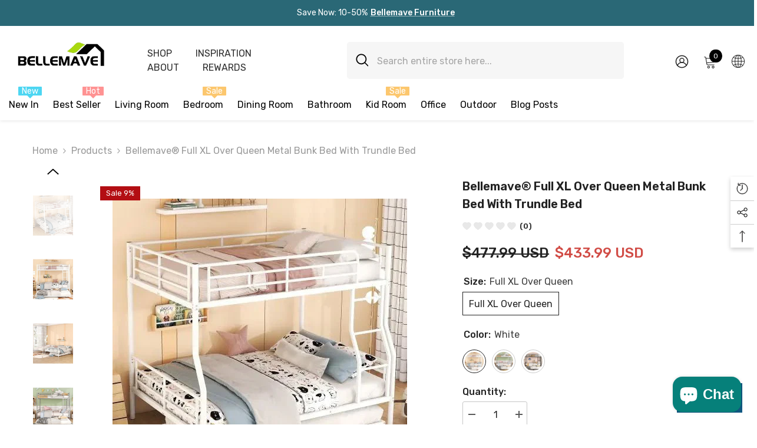

--- FILE ---
content_type: text/html; charset=utf-8
request_url: https://bellemave.com/products/bellemave-full-xl-over-queen-metal-bunk-bed-with-trundle
body_size: 99694
content:
<!doctype html><html class="no-js" lang="en">
    <head><!-- SEOAnt Speed Up Script --><script>
const AllowUrlArray_SEOAnt = ['cdn.nfcube.com', 'cdnv2.mycustomizer.com'];
const ForbidUrlArray_SEOAnt = [];
window.WhiteUrlArray_SEOAnt = AllowUrlArray_SEOAnt.map(src => new RegExp(src, 'i'));
window.BlackUrlArray_SEOAnt = ForbidUrlArray_SEOAnt.map(src => new RegExp(src, 'i'));
</script>
<script>
// Limit output
class AllowJsPlugin{constructor(e){const attrArr=["default","defer","async"];this.listener=this.handleListener.bind(this,e),this.jsArr=[],this.attribute=attrArr.reduce(((e,t)=>({...e,[t]:[]})),{});const t=this;e.forEach((e=>window.addEventListener(e,t.listener,{passive:!0})))}handleListener(e){const t=this;return e.forEach((e=>window.removeEventListener(e,t.listener))),"complete"===document.readyState?this.handleDOM():document.addEventListener("readystatechange",(e=>{if("complete"===e.target.readyState)return setTimeout(t.handleDOM.bind(t),1)}))}async handleDOM(){this.pauseEvent(),this.pauseJQuery(),this.getScripts(),this.beforeScripts();for(const e of Object.keys(this.attribute))await this.changeScripts(this.attribute[e]);for(const e of["DOMContentLoaded","readystatechange"])await this.requestRedraw(),document.dispatchEvent(new Event("allowJS-"+e));document.lightJSonreadystatechange&&document.lightJSonreadystatechange();for(const e of["DOMContentLoaded","load"])await this.requestRedraw(),window.dispatchEvent(new Event("allowJS-"+e));await this.requestRedraw(),window.lightJSonload&&window.lightJSonload(),await this.requestRedraw(),this.jsArr.forEach((e=>e(window).trigger("allowJS-jquery-load"))),window.dispatchEvent(new Event("allowJS-pageshow")),await this.requestRedraw(),window.lightJSonpageshow&&window.lightJSonpageshow()}async requestRedraw(){return new Promise((e=>requestAnimationFrame(e)))}getScripts(){document.querySelectorAll("script[type=AllowJs]").forEach((e=>{e.hasAttribute("src")?e.hasAttribute("async")&&e.async?this.attribute.async.push(e):e.hasAttribute("defer")&&e.defer?this.attribute.defer.push(e):this.attribute.default.push(e):this.attribute.default.push(e)}))}beforeScripts(){const e=this,t=Object.keys(this.attribute).reduce(((t,n)=>[...t,...e.attribute[n]]),[]),n=document.createDocumentFragment();t.forEach((e=>{const t=e.getAttribute("src");if(!t)return;const s=document.createElement("link");s.href=t,s.rel="preload",s.as="script",n.appendChild(s)})),document.head.appendChild(n)}async changeScripts(e){let t;for(;t=e.shift();)await this.requestRedraw(),new Promise((e=>{const n=document.createElement("script");[...t.attributes].forEach((e=>{"type"!==e.nodeName&&n.setAttribute(e.nodeName,e.nodeValue)})),t.hasAttribute("src")?(n.addEventListener("load",e),n.addEventListener("error",e)):(n.text=t.text,e()),t.parentNode.replaceChild(n,t)}))}pauseEvent(){const e={};[{obj:document,name:"DOMContentLoaded"},{obj:window,name:"DOMContentLoaded"},{obj:window,name:"load"},{obj:window,name:"pageshow"},{obj:document,name:"readystatechange"}].map((t=>function(t,n){function s(n){return e[t].list.indexOf(n)>=0?"allowJS-"+n:n}e[t]||(e[t]={list:[n],add:t.addEventListener,remove:t.removeEventListener},t.addEventListener=(...n)=>{n[0]=s(n[0]),e[t].add.apply(t,n)},t.removeEventListener=(...n)=>{n[0]=s(n[0]),e[t].remove.apply(t,n)})}(t.obj,t.name))),[{obj:document,name:"onreadystatechange"},{obj:window,name:"onpageshow"}].map((e=>function(e,t){let n=e[t];Object.defineProperty(e,t,{get:()=>n||function(){},set:s=>{e["allowJS"+t]=n=s}})}(e.obj,e.name)))}pauseJQuery(){const e=this;let t=window.jQuery;Object.defineProperty(window,"jQuery",{get:()=>t,set(n){if(!n||!n.fn||!e.jsArr.includes(n))return void(t=n);n.fn.ready=n.fn.init.prototype.ready=e=>{e.bind(document)(n)};const s=n.fn.on;n.fn.on=n.fn.init.prototype.on=function(...e){if(window!==this[0])return s.apply(this,e),this;const t=e=>e.split(" ").map((e=>"load"===e||0===e.indexOf("load.")?"allowJS-jquery-load":e)).join(" ");return"string"==typeof e[0]||e[0]instanceof String?(e[0]=t(e[0]),s.apply(this,e),this):("object"==typeof e[0]&&Object.keys(e[0]).forEach((n=>{delete Object.assign(e[0],{[t(n)]:e[0][n]})[n]})),s.apply(this,e),this)},e.jsArr.push(n),t=n}})}}new AllowJsPlugin(["keydown","wheel","mouseenter","mousemove","mouseleave","touchstart","touchmove","touchend"]);
</script>
<script>
"use strict";function SEOAnt_toConsumableArray(t){if(Array.isArray(t)){for(var e=0,r=Array(t.length);e<t.length;e++)r[e]=t[e];return r}return Array.from(t)}function _0x960a(t,e){var r=_0x3840();return(_0x960a=function(t,e){return t-=247,r[t]})(t,e)}function _0x3840(){var t=["defineProperties","application/javascript","preventDefault","4990555yeBSbh","addEventListener","set","setAttribute","bind","getAttribute","parentElement","WhiteUrlArray_SEOAnt","listener","toString","toLowerCase","every","touchend","SEOAnt scripts can't be lazy loaded","keydown","touchstart","removeChild","length","58IusxNw","BlackUrlArray_SEOAnt","observe","name","value","documentElement","wheel","warn","whitelist","map","tagName","402345HpbWDN","getOwnPropertyDescriptor","head","type","touchmove","removeEventListener","8160iwggKQ","call","beforescriptexecute","some","string","options","push","appendChild","blacklisted","querySelectorAll","5339295FeRgGa","4OtFDAr","filter","57211uwpiMx","nodeType","createElement","src","13296210cxmbJp",'script[type="',"1744290Faeint","test","forEach","script","blacklist","attributes","get","$&","744DdtCNR"];return(_0x3840=function(){return t})()}var _extends=Object.assign||function(t){for(var e=1;e<arguments.length;e++){var r=arguments[e];for(var n in r)Object.prototype.hasOwnProperty.call(r,n)&&(t[n]=r[n])}return t},_slicedToArray=function(){function t(t,e){var r=[],n=!0,o=!1,i=void 0;try{for(var a,c=t[Symbol.iterator]();!(n=(a=c.next()).done)&&(r.push(a.value),!e||r.length!==e);n=!0);}catch(t){o=!0,i=t}finally{try{!n&&c.return&&c.return()}finally{if(o)throw i}}return r}return function(e,r){if(Array.isArray(e))return e;if(Symbol.iterator in Object(e))return t(e,r);throw new TypeError("Invalid attempt to destructure non-iterable instance")}}(),_typeof="function"==typeof Symbol&&"symbol"==typeof Symbol.iterator?function(t){return typeof t}:function(t){return t&&"function"==typeof Symbol&&t.constructor===Symbol&&t!==Symbol.prototype?"symbol":typeof t};(function(t,e){for(var r=_0x960a,n=t();[];)try{if(531094===parseInt(r(306))/1+-parseInt(r(295))/2*(parseInt(r(312))/3)+-parseInt(r(257))/4*(parseInt(r(277))/5)+-parseInt(r(265))/6+-parseInt(r(259))/7*(-parseInt(r(273))/8)+-parseInt(r(256))/9+parseInt(r(263))/10)break;n.push(n.shift())}catch(t){n.push(n.shift())}})(_0x3840),function(){var t=_0x960a,e="javascript/blocked",r={blacklist:window[t(296)],whitelist:window[t(284)]},n={blacklisted:[]},o=function(n,o){return n&&(!o||o!==e)&&(!r.blacklist||r[t(269)][t(249)](function(e){return e[t(266)](n)}))&&(!r[t(303)]||r.whitelist[t(288)](function(e){return!e[t(266)](n)}))},i=function(e){var n=t,o=e[n(282)](n(262));return r[n(269)]&&r.blacklist[n(288)](function(t){return!t.test(o)})||r[n(303)]&&r.whitelist[n(249)](function(t){return t[n(266)](o)})},a=new MutationObserver(function(r){for(var i=t,a=0;a<r[i(294)];a++)for(var c=r[a].addedNodes,u=0;u<c.length;u++)!function(t){var r=c[t];if(1===r[i(260)]&&"SCRIPT"===r[i(305)]){var a=r[i(262)],u=r[i(309)];if(o(a,u)){n.blacklisted[i(252)]([r,r.type]),r[i(309)]=e;var s=function t(n){var o=i;r[o(282)](o(309))===e&&n[o(276)](),r[o(311)](o(248),t)};r[i(278)](i(248),s),r[i(283)]&&r[i(283)][i(293)](r)}}}(u)});a[t(297)](document[t(300)],{childList:!![],subtree:!![]});var c=/[|\{}()\[\]^$+*?.]/g,u=function(){for(var o=arguments.length,u=Array(o),s=0;s<o;s++)u[s]=arguments[s];var l=t;u[l(294)]<1?(r[l(269)]=[],r[l(303)]=[]):(r.blacklist&&(r[l(269)]=r.blacklist[l(258)](function(t){return u[l(288)](function(e){var r=l;return(void 0===e?"undefined":_typeof(e))===r(250)?!t.test(e):e instanceof RegExp?t.toString()!==e.toString():void 0})})),r[l(303)]&&(r[l(303)]=[].concat(SEOAnt_toConsumableArray(r[l(303)]),SEOAnt_toConsumableArray(u.map(function(t){var e=l;if("string"==typeof t){var n=t.replace(c,e(272)),o=".*"+n+".*";if(r[e(303)][e(288)](function(t){return t[e(286)]()!==o[e(286)]()}))return new RegExp(o)}else if(t instanceof RegExp&&r[e(303)][e(288)](function(r){return r[e(286)]()!==t.toString()}))return t;return null})[l(258)](Boolean)))));for(var f=document[l(255)](l(264)+e+'"]'),p=0;p<f[l(294)];p++){var y=f[p];i(y)&&(n[l(254)][l(252)]([y,l(275)]),y[l(283)][l(293)](y))}var v=0;[].concat(SEOAnt_toConsumableArray(n[l(254)]))[l(267)](function(t,e){var r=_slicedToArray(t,2),o=r[0],a=r[1],c=l;if(i(o)){for(var u=document.createElement("script"),s=0;s<o.attributes.length;s++){var f=o[c(270)][s];f[c(298)]!==c(262)&&f.name!==c(309)&&u.setAttribute(f.name,o.attributes[s][c(299)])}u[c(280)](c(262),o[c(262)]),u.setAttribute("type",a||c(275)),document[c(308)][c(253)](u),n[c(254)].splice(e-v,1),v++}}),r[l(269)]&&r.blacklist.length<1&&a.disconnect()},s=document.createElement,l={src:Object[t(307)](HTMLScriptElement.prototype,t(262)),type:Object[t(307)](HTMLScriptElement.prototype,t(309))};document[t(261)]=function(){for(var r=t,n=arguments.length,i=Array(n),a=0;a<n;a++)i[a]=arguments[a];if(i[0][r(287)]()!==r(268))return s[r(281)](document).apply(void 0,i);var c=s.bind(document).apply(void 0,i);try{Object[r(274)](c,{src:_extends({},l[r(262)],{set:function(t){var n=r;o(t,c[n(309)])&&l.type[n(279)][n(247)](this,e),l[n(262)][n(279)].call(this,t)}}),type:_extends({},l[r(309)],{get:function(){var t=r,n=l[t(309)][t(271)][t(247)](this);return n===e||o(this[t(262)],n)?null:n},set:function(t){var n=r,i=o(c[n(262)],c[n(309)])?e:t;l.type[n(279)][n(247)](this,i)}})}),c.setAttribute=function(t,e){var n=r;t===n(309)||t===n(262)?c[t]=e:HTMLScriptElement.prototype[n(280)][n(247)](c,t,e)}}catch(t){console[r(302)](r(290),t)}return c},[t(291),"mousemove",t(289),t(310),t(292),t(301)][t(304)](function(t){return{type:t,listener:function(){return u()},options:{passive:!![]}}}).forEach(function(e){var r=t;document[r(278)](e[r(309)],e[r(285)],e[r(251)])})}();
</script>
<!-- /SEOAnt Speed Up Script -->
        

        <!-- Google tag (gtag.js) -->
        <script async src="https://www.googletagmanager.com/gtag/js?id=AW-11468351890"></script>
        <script>
            window.dataLayer = window.dataLayer || [];
            function gtag(){dataLayer.push(arguments);}
            gtag('js', new Date());
            gtag('config', 'AW-11468351890');
        </script>

        <meta charset="utf-8">
        <meta http-equiv="X-UA-Compatible" content="IE=edge">
        <meta name="viewport" content="width=device-width,initial-scale=1">
        <meta name="theme-color" content="">
        <link rel="canonical" href="https://bellemave.com/products/bellemave-full-xl-over-queen-metal-bunk-bed-with-trundle" canonical-shop-url="https://bellemave.com/"><link rel="shortcut icon" href="//bellemave.com/cdn/shop/files/LOGO_3edeb6ec-7be9-40cf-b274-eaa5ff77d2de_32x32.jpg?v=1715938314" type="image/png"><link rel="preconnect" href="https://cdn.shopify.com" crossorigin>

        <title>Bellemave® Full XL over Queen Metal Bunk Bed with Trundle Bed </title><meta name="description" content="Product Features: [Contemporary Build] The simple yet contemporary bunk bed is a modern classic, featuring a streamlined iron-crafted frame - Bellemave">

<meta property="og:site_name" content="Bellemave">
<meta property="og:url" content="https://bellemave.com/products/bellemave-full-xl-over-queen-metal-bunk-bed-with-trundle">
<meta property="og:title" content="Bellemave® Full XL over Queen Metal Bunk Bed with Trundle Bed">
<meta property="og:type" content="product">
<meta property="og:description" content="Product Features: [Contemporary Build] The simple yet contemporary bunk bed is a modern classic, featuring a streamlined iron-crafted frame - Bellemave"><meta property="og:image" content="http://bellemave.com/cdn/shop/products/bellemave-full-xl-over-queen-metal-bunk-bed-with-trundle-bed-3752537.jpg?v=1753239488">
  <meta property="og:image:secure_url" content="https://bellemave.com/cdn/shop/products/bellemave-full-xl-over-queen-metal-bunk-bed-with-trundle-bed-3752537.jpg?v=1753239488">
  <meta property="og:image:width" content="500">
  <meta property="og:image:height" content="500"><meta property="og:price:amount" content="433.99">
  <meta property="og:price:currency" content="USD"><meta name="twitter:card" content="summary_large_image">
<meta name="twitter:title" content="Bellemave® Full XL over Queen Metal Bunk Bed with Trundle Bed">
<meta name="twitter:description" content="Product Features: [Contemporary Build] The simple yet contemporary bunk bed is a modern classic, featuring a streamlined iron-crafted frame - Bellemave">

<script>window.performance && window.performance.mark && window.performance.mark('shopify.content_for_header.start');</script><meta id="shopify-digital-wallet" name="shopify-digital-wallet" content="/73829581120/digital_wallets/dialog">
<meta name="shopify-checkout-api-token" content="1707f2794cdee2f205187b9d22eb2259">
<meta id="in-context-paypal-metadata" data-shop-id="73829581120" data-venmo-supported="true" data-environment="production" data-locale="en_US" data-paypal-v4="true" data-currency="USD">
<link rel="alternate" type="application/json+oembed" href="https://bellemave.com/products/bellemave-full-xl-over-queen-metal-bunk-bed-with-trundle.oembed">
<script async="async" src="/checkouts/internal/preloads.js?locale=en-US"></script>
<script id="shopify-features" type="application/json">{"accessToken":"1707f2794cdee2f205187b9d22eb2259","betas":["rich-media-storefront-analytics"],"domain":"bellemave.com","predictiveSearch":true,"shopId":73829581120,"locale":"en"}</script>
<script>var Shopify = Shopify || {};
Shopify.shop = "bellemave1.myshopify.com";
Shopify.locale = "en";
Shopify.currency = {"active":"USD","rate":"1.0"};
Shopify.country = "US";
Shopify.theme = {"name":"BELLEMAVE 2025版 的副本","id":183113187648,"schema_name":"Ella","schema_version":"6.6.0","theme_store_id":null,"role":"main"};
Shopify.theme.handle = "null";
Shopify.theme.style = {"id":null,"handle":null};
Shopify.cdnHost = "bellemave.com/cdn";
Shopify.routes = Shopify.routes || {};
Shopify.routes.root = "/";</script>
<script type="module">!function(o){(o.Shopify=o.Shopify||{}).modules=!0}(window);</script>
<script>!function(o){function n(){var o=[];function n(){o.push(Array.prototype.slice.apply(arguments))}return n.q=o,n}var t=o.Shopify=o.Shopify||{};t.loadFeatures=n(),t.autoloadFeatures=n()}(window);</script>
<script id="shop-js-analytics" type="application/json">{"pageType":"product"}</script>
<script defer="defer" async type="module" src="//bellemave.com/cdn/shopifycloud/shop-js/modules/v2/client.init-shop-cart-sync_BN7fPSNr.en.esm.js"></script>
<script defer="defer" async type="module" src="//bellemave.com/cdn/shopifycloud/shop-js/modules/v2/chunk.common_Cbph3Kss.esm.js"></script>
<script defer="defer" async type="module" src="//bellemave.com/cdn/shopifycloud/shop-js/modules/v2/chunk.modal_DKumMAJ1.esm.js"></script>
<script type="module">
  await import("//bellemave.com/cdn/shopifycloud/shop-js/modules/v2/client.init-shop-cart-sync_BN7fPSNr.en.esm.js");
await import("//bellemave.com/cdn/shopifycloud/shop-js/modules/v2/chunk.common_Cbph3Kss.esm.js");
await import("//bellemave.com/cdn/shopifycloud/shop-js/modules/v2/chunk.modal_DKumMAJ1.esm.js");

  window.Shopify.SignInWithShop?.initShopCartSync?.({"fedCMEnabled":true,"windoidEnabled":true});

</script>
<script>(function() {
  var isLoaded = false;
  function asyncLoad() {
    if (isLoaded) return;
    isLoaded = true;
    var urls = ["https:\/\/mds.oceanpayment.com\/assets\/shopifylogo\/visa,maestro,jcb,american_express,diners_club,discover.js?shop=bellemave1.myshopify.com"];
    for (var i = 0; i < urls.length; i++) {
      var s = document.createElement('script');
      s.type = 'text/javascript';
      s.async = true;
      s.src = urls[i];
      var x = document.getElementsByTagName('script')[0];
      x.parentNode.insertBefore(s, x);
    }
  };
  if(window.attachEvent) {
    window.attachEvent('onload', asyncLoad);
  } else {
    window.addEventListener('load', asyncLoad, false);
  }
})();</script>
<script id="__st">var __st={"a":73829581120,"offset":-18000,"reqid":"d62c7b32-a816-427d-b47d-fe50ec3c0e1b-1769856831","pageurl":"bellemave.com\/products\/bellemave-full-xl-over-queen-metal-bunk-bed-with-trundle","u":"771991d21364","p":"product","rtyp":"product","rid":8918873178432};</script>
<script>window.ShopifyPaypalV4VisibilityTracking = true;</script>
<script id="form-persister">!function(){'use strict';const t='contact',e='new_comment',n=[[t,t],['blogs',e],['comments',e],[t,'customer']],o='password',r='form_key',c=['recaptcha-v3-token','g-recaptcha-response','h-captcha-response',o],s=()=>{try{return window.sessionStorage}catch{return}},i='__shopify_v',u=t=>t.elements[r],a=function(){const t=[...n].map((([t,e])=>`form[action*='/${t}']:not([data-nocaptcha='true']) input[name='form_type'][value='${e}']`)).join(',');var e;return e=t,()=>e?[...document.querySelectorAll(e)].map((t=>t.form)):[]}();function m(t){const e=u(t);a().includes(t)&&(!e||!e.value)&&function(t){try{if(!s())return;!function(t){const e=s();if(!e)return;const n=u(t);if(!n)return;const o=n.value;o&&e.removeItem(o)}(t);const e=Array.from(Array(32),(()=>Math.random().toString(36)[2])).join('');!function(t,e){u(t)||t.append(Object.assign(document.createElement('input'),{type:'hidden',name:r})),t.elements[r].value=e}(t,e),function(t,e){const n=s();if(!n)return;const r=[...t.querySelectorAll(`input[type='${o}']`)].map((({name:t})=>t)),u=[...c,...r],a={};for(const[o,c]of new FormData(t).entries())u.includes(o)||(a[o]=c);n.setItem(e,JSON.stringify({[i]:1,action:t.action,data:a}))}(t,e)}catch(e){console.error('failed to persist form',e)}}(t)}const f=t=>{if('true'===t.dataset.persistBound)return;const e=function(t,e){const n=function(t){return'function'==typeof t.submit?t.submit:HTMLFormElement.prototype.submit}(t).bind(t);return function(){let t;return()=>{t||(t=!0,(()=>{try{e(),n()}catch(t){(t=>{console.error('form submit failed',t)})(t)}})(),setTimeout((()=>t=!1),250))}}()}(t,(()=>{m(t)}));!function(t,e){if('function'==typeof t.submit&&'function'==typeof e)try{t.submit=e}catch{}}(t,e),t.addEventListener('submit',(t=>{t.preventDefault(),e()})),t.dataset.persistBound='true'};!function(){function t(t){const e=(t=>{const e=t.target;return e instanceof HTMLFormElement?e:e&&e.form})(t);e&&m(e)}document.addEventListener('submit',t),document.addEventListener('DOMContentLoaded',(()=>{const e=a();for(const t of e)f(t);var n;n=document.body,new window.MutationObserver((t=>{for(const e of t)if('childList'===e.type&&e.addedNodes.length)for(const t of e.addedNodes)1===t.nodeType&&'FORM'===t.tagName&&a().includes(t)&&f(t)})).observe(n,{childList:!0,subtree:!0,attributes:!1}),document.removeEventListener('submit',t)}))}()}();</script>
<script integrity="sha256-4kQ18oKyAcykRKYeNunJcIwy7WH5gtpwJnB7kiuLZ1E=" data-source-attribution="shopify.loadfeatures" defer="defer" src="//bellemave.com/cdn/shopifycloud/storefront/assets/storefront/load_feature-a0a9edcb.js" crossorigin="anonymous"></script>
<script data-source-attribution="shopify.dynamic_checkout.dynamic.init">var Shopify=Shopify||{};Shopify.PaymentButton=Shopify.PaymentButton||{isStorefrontPortableWallets:!0,init:function(){window.Shopify.PaymentButton.init=function(){};var t=document.createElement("script");t.src="https://bellemave.com/cdn/shopifycloud/portable-wallets/latest/portable-wallets.en.js",t.type="module",document.head.appendChild(t)}};
</script>
<script data-source-attribution="shopify.dynamic_checkout.buyer_consent">
  function portableWalletsHideBuyerConsent(e){var t=document.getElementById("shopify-buyer-consent"),n=document.getElementById("shopify-subscription-policy-button");t&&n&&(t.classList.add("hidden"),t.setAttribute("aria-hidden","true"),n.removeEventListener("click",e))}function portableWalletsShowBuyerConsent(e){var t=document.getElementById("shopify-buyer-consent"),n=document.getElementById("shopify-subscription-policy-button");t&&n&&(t.classList.remove("hidden"),t.removeAttribute("aria-hidden"),n.addEventListener("click",e))}window.Shopify?.PaymentButton&&(window.Shopify.PaymentButton.hideBuyerConsent=portableWalletsHideBuyerConsent,window.Shopify.PaymentButton.showBuyerConsent=portableWalletsShowBuyerConsent);
</script>
<script>
  function portableWalletsCleanup(e){e&&e.src&&console.error("Failed to load portable wallets script "+e.src);var t=document.querySelectorAll("shopify-accelerated-checkout .shopify-payment-button__skeleton, shopify-accelerated-checkout-cart .wallet-cart-button__skeleton"),e=document.getElementById("shopify-buyer-consent");for(let e=0;e<t.length;e++)t[e].remove();e&&e.remove()}function portableWalletsNotLoadedAsModule(e){e instanceof ErrorEvent&&"string"==typeof e.message&&e.message.includes("import.meta")&&"string"==typeof e.filename&&e.filename.includes("portable-wallets")&&(window.removeEventListener("error",portableWalletsNotLoadedAsModule),window.Shopify.PaymentButton.failedToLoad=e,"loading"===document.readyState?document.addEventListener("DOMContentLoaded",window.Shopify.PaymentButton.init):window.Shopify.PaymentButton.init())}window.addEventListener("error",portableWalletsNotLoadedAsModule);
</script>

<script type="module" src="https://bellemave.com/cdn/shopifycloud/portable-wallets/latest/portable-wallets.en.js" onError="portableWalletsCleanup(this)" crossorigin="anonymous"></script>
<script nomodule>
  document.addEventListener("DOMContentLoaded", portableWalletsCleanup);
</script>

<link id="shopify-accelerated-checkout-styles" rel="stylesheet" media="screen" href="https://bellemave.com/cdn/shopifycloud/portable-wallets/latest/accelerated-checkout-backwards-compat.css" crossorigin="anonymous">
<style id="shopify-accelerated-checkout-cart">
        #shopify-buyer-consent {
  margin-top: 1em;
  display: inline-block;
  width: 100%;
}

#shopify-buyer-consent.hidden {
  display: none;
}

#shopify-subscription-policy-button {
  background: none;
  border: none;
  padding: 0;
  text-decoration: underline;
  font-size: inherit;
  cursor: pointer;
}

#shopify-subscription-policy-button::before {
  box-shadow: none;
}

      </style>
<script id="sections-script" data-sections="header-mobile,header-navigation-vertical-menu" defer="defer" src="//bellemave.com/cdn/shop/t/18/compiled_assets/scripts.js?v=35865"></script>
<script>window.performance && window.performance.mark && window.performance.mark('shopify.content_for_header.end');</script><style>@import url('https://fonts.googleapis.com/css?family=Rubik:300,300i,400,400i,500,500i,600,600i,700,700i,800,800i&display=swap');
                :root {
        --font-family-1: Rubik;
        --font-family-2: Rubik;

        /* Settings Body */--font-body-family: Rubik;--font-body-size: 16px;--font-body-weight: 400;--body-line-height: 24px;--body-letter-spacing: 0;

        /* Settings Heading */--font-heading-family: Rubik;--font-heading-size: 24px;--font-heading-weight: 500;--font-heading-style: normal;--heading-line-height: 34px;--heading-letter-spacing: 0;--heading-text-transform: capitalize;--heading-border-height: 1px;

        /* Menu Lv1 */--font-menu-lv1-family: Rubik;--font-menu-lv1-size: 16px;--font-menu-lv1-weight: 400;--menu-lv1-line-height: 24px;--menu-lv1-letter-spacing: 0;--menu-lv1-text-transform: capitalize;

        /* Menu Lv2 */--font-menu-lv2-family: Rubik;--font-menu-lv2-size: 14px;--font-menu-lv2-weight: 400;--menu-lv2-line-height: 24px;--menu-lv2-letter-spacing: 0;--menu-lv2-text-transform: capitalize;

        /* Menu Lv3 */--font-menu-lv3-family: Rubik;--font-menu-lv3-size: 14px;--font-menu-lv3-weight: 400;--menu-lv3-line-height: 24px;--menu-lv3-letter-spacing: 0;--menu-lv3-text-transform: capitalize;

        /* Mega Menu Lv2 */--font-mega-menu-lv2-family: Rubik;--font-mega-menu-lv2-size: 16px;--font-mega-menu-lv2-weight: 400;--font-mega-menu-lv2-style: normal;--mega-menu-lv2-line-height: 22px;--mega-menu-lv2-letter-spacing: 0;--mega-menu-lv2-text-transform: capitalize;

        /* Mega Menu Lv3 */--font-mega-menu-lv3-family: Rubik;--font-mega-menu-lv3-size: 14px;--font-mega-menu-lv3-weight: 400;--mega-menu-lv3-line-height: 24px;--mega-menu-lv3-letter-spacing: 0;--mega-menu-lv3-text-transform: capitalize;

        /* Product Card Title */--product-title-font: Rubik;--product-title-font-size : 16px;--product-title-font-weight : 400;--product-title-line-height: 28px;--product-title-letter-spacing: 0;--product-title-line-text : 2;--product-title-text-transform : capitalize;--product-title-margin-bottom: 8px;

        /* Product Card Vendor */--product-vendor-font: Rubik;--product-vendor-font-size : 13px;--product-vendor-font-weight : 400;--product-vendor-font-style : normal;--product-vendor-line-height: 20px;--product-vendor-letter-spacing: 0;--product-vendor-text-transform : uppercase;--product-vendor-margin-bottom: 3px;--product-vendor-margin-top: 0px;

        /* Product Card Price */--product-price-font: Rubik;--product-price-font-size : 16px;--product-price-font-weight : 500;--product-price-line-height: 22px;--product-price-letter-spacing: 0;--product-price-margin-top: 4px;--product-price-margin-bottom: 13px;

        /* Product Card Badge */--badge-font: Rubik;--badge-font-size : 13px;--badge-font-weight : 400;--badge-text-transform : capitalize;--badge-letter-spacing: 0;--badge-line-height: 20px;--badge-border-radius: 0px;--badge-padding-top: 2px;--badge-padding-bottom: 2px;--badge-padding-left-right: 10px;--badge-postion-top: 15px;--badge-postion-left-right: 15px;

        /* Product Quickview */
        --product-quickview-font-size : 13px; --product-quickview-line-height: 22px; --product-quickview-border-radius: 3px; --product-quickview-padding-top: 2px; --product-quickview-padding-bottom: 2px; --product-quickview-padding-left-right: 19px; --product-quickview-sold-out-product: #e95144;--product-quickview-box-shadow: 0 1px 3px #0003;/* Blog Card Tile */--blog-title-font: Rubik;--blog-title-font-size : 18px; --blog-title-font-weight : 500; --blog-title-line-height: 24px; --blog-title-letter-spacing: 0; --blog-title-text-transform : capitalize;

        /* Blog Card Info (Date, Author) */--blog-info-font: Rubik;--blog-info-font-size : 14px; --blog-info-font-weight : 400; --blog-info-line-height: 24px; --blog-info-letter-spacing: 0; --blog-info-text-transform : none;

        /* Button 1 */--btn-1-font-family: Rubik;--btn-1-font-size: 16px; --btn-1-font-weight: 500; --btn-1-text-transform: capitalize; --btn-1-line-height: 26px; --btn-1-letter-spacing: 0; --btn-1-text-align: center; --btn-1-border-radius: 3px; --btn-1-border-width: 1px; --btn-1-border-style: solid; --btn-1-padding-top: 10px; --btn-1-padding-bottom: 11px; --btn-1-horizontal-length: 0px; --btn-1-vertical-length: 0px; --btn-1-blur-radius: 0px; --btn-1-spread: 0px;
        --btn-1-inset: ;/* Button 2 */--btn-2-font-family: Rubik;--btn-2-font-size: 16px; --btn-2-font-weight: 500; --btn-2-text-transform: uppercase; --btn-2-line-height: 24px; --btn-2-letter-spacing: 0; --btn-2-text-align: center; --btn-2-border-radius: 0px; --btn-2-border-width: 1px; --btn-2-border-style: solid; --btn-2-padding-top: 20px; --btn-2-padding-bottom: 20px; --btn-2-horizontal-length: 0px; --btn-2-vertical-length: 0px; --btn-2-blur-radius: 0px; --btn-2-spread: 0px;
        --btn-2-inset: ;/* Button 3 */--btn-3-font-family: Rubik;--btn-3-font-size: 16px; --btn-3-font-weight: 500; --btn-3-text-transform: uppercase; --btn-3-line-height: 24px; --btn-3-letter-spacing: 0; --btn-3-text-align: center; --btn-3-border-radius: 3px; --btn-3-border-width: 1px; --btn-3-border-style: solid; --btn-3-padding-top: 12px; --btn-3-padding-bottom: 12px; --btn-3-horizontal-length: 0px; --btn-3-vertical-length: 0px; --btn-3-blur-radius: 0px; --btn-3-spread: 0px;
        --btn-3-inset: ;/* Footer Heading */--footer-heading-font-family: Rubik;--footer-heading-font-size : 18px; --footer-heading-font-weight : 500; --footer-heading-line-height : 24px; --footer-heading-letter-spacing : 0; --footer-heading-text-transform : capitalize;

        /* Footer Link */--footer-link-font-family: Rubik;--footer-link-font-size : 14px; --footer-link-font-weight : ; --footer-link-line-height : 34px; --footer-link-letter-spacing : 0; --footer-link-text-transform : capitalize;

        /* Page Title */--font-page-title-family: Rubik;--font-page-title-size: 24px; --font-page-title-weight: 400; --font-page-title-style: normal; --page-title-line-height: 20px; --page-title-letter-spacing: .02em; --page-title-text-transform: uppercase;

        /* Font Product Tab Title */
        --font-tab-type-1: Rubik; --font-tab-type-2: Rubik;

        /* Text Size */
        --text-size-font-size : 10px; --text-size-font-weight : 400; --text-size-line-height : 22px; --text-size-letter-spacing : 0; --text-size-text-transform : uppercase; --text-size-color : #787878;

        /* Font Weight */
        --font-weight-normal: 400; --font-weight-medium: 500; --font-weight-semibold: 600; --font-weight-bold: 700; --font-weight-bolder: 800; --font-weight-black: 900;

        /* Radio Button */
        --form-label-checkbox-before-bg: #fff; --form-label-checkbox-before-border: #cecece; --form-label-checkbox-before-bg-checked: #000;

        /* Conatiner */
        --body-custom-width-container: 1800px;

        /* Layout Boxed */
        --color-background-layout-boxed: rgba(0,0,0,0);/* Arrow */
        --position-horizontal-slick-arrow: -15px;

        /* General Color*/
        --color-text: #232323; --color-text2: #969696; --color-global: #232323; --color-white: #FFFFFF; --color-grey: #868686; --color-black: #202020; --color-base-text-rgb: 35, 35, 35; --color-base-text2-rgb: 150, 150, 150; --color-background: #ffffff; --color-background-rgb: 255, 255, 255; --color-background-overylay: rgba(255, 255, 255, 0.9); --color-base-accent-text: ; --color-base-accent-1: ; --color-base-accent-2: ; --color-link: #232323; --color-link-hover: #232323; --color-error: #D93333; --color-error-bg: #FCEEEE; --color-success: #5A5A5A; --color-success-bg: #DFF0D8; --color-info: #202020; --color-info-bg: #FFF2DD; --color-link-underline: rgba(35, 35, 35, 0.5); --color-breadcrumb: #999999; --colors-breadcrumb-hover: #232323;--colors-breadcrumb-active: #999999; --border-global: #e6e6e6; --bg-global: #fafafa; --bg-planceholder: #fafafa; --color-warning: #fff; --bg-warning: #e0b252; --color-background-10 : #e9e9e9; --color-background-20 : #d3d3d3; --color-background-30 : #bdbdbd; --color-background-50 : #919191; --color-background-global : #919191;

        /* Arrow Color */
        --arrow-color: #000000; --arrow-background-color: #ffffff; --arrow-border-color: #ffffff;--arrow-color-hover: #000000;--arrow-background-color-hover: #f3f3f3;--arrow-border-color-hover: #f3f3f3;--arrow-width: 50px;--arrow-height: 50px;--arrow-size: 55px;--arrow-size-icon: 20px;--arrow-border-radius: 50%;--arrow-border-width: 1px;--arrow-width-half: -25px;

        /* Pagination Color */
        --pagination-item-color: #3c3c3c; --pagination-item-color-active: #3c3c3c; --pagination-item-bg-color: #fff;--pagination-item-bg-color-active: #fff;--pagination-item-border-color: #fff;--pagination-item-border-color-active: #3c3c3c;--pagination-arrow-color: #3c3c3c;--pagination-arrow-color-active: #3c3c3c;--pagination-arrow-bg-color: #fff;--pagination-arrow-bg-color-active: #fff;--pagination-arrow-border-color: #fff;--pagination-arrow-border-color-active: #fff;

        /* Dots Color */
        --dots-color: rgba(0,0,0,0);--dots-border-color: #000000;--dots-color-active: #000000;--dots-border-color-active: #000000;--dots-style2-background-opacity: #00000020;--dots-width: 12px;--dots-height: 12px;

        /* Button Color */
        --btn-1-color: #ffffff;--btn-1-bg: #2a6876;--btn-1-border: #2a6876;--btn-1-color-hover: #000000;--btn-1-bg-hover: #ffffff;--btn-1-border-hover: #000000;
        --btn-2-color: #000000;--btn-2-bg: #ffffff;--btn-2-border: #000000;--btn-2-color-hover: #ffffff;--btn-2-bg-hover: #2a6876;--btn-2-border-hover: #2a6876;
        --btn-3-color: #FFFFFF;--btn-3-bg: #e9514b;--btn-3-border: #e9514b;--btn-3-color-hover: #ffffff;--btn-3-bg-hover: #e9514b;--btn-3-border-hover: #e9514b;
        --anchor-transition: all ease .3s;--bg-white: #ffffff;--bg-black: #000000;--bg-grey: #808080;--icon: var(--color-text);--text-cart: #3c3c3c;--duration-short: 100ms;--duration-default: 350ms;--duration-long: 500ms;--form-input-bg: #ffffff;--form-input-border: #c7c7c7;--form-input-color: #232323;--form-input-placeholder: #868686;--form-label: #232323;

        --new-badge-color: #67929c;--new-badge-bg: #ffffff;--sale-badge-color: #ffffff;--sale-badge-bg: #b30e13;--sold-out-badge-color: #ffffff;--sold-out-badge-bg: #969696;--custom-badge-color: #ffffff;--custom-badge-bg: #ea8f49;--bundle-badge-color: #ffffff;--bundle-badge-bg: #69395e;
        
        --product-title-color : #000000;--product-title-color-hover : #2a6876;--product-vendor-color : #787878;--product-price-color : #000000;--product-sale-price-color : #d14c46;--product-compare-price-color : #787878;--product-review-full-color : #f8c646;--product-review-empty-color : #e4e4e4;--product-countdown-color : #c12e48;--product-countdown-bg-color : #ffffff;

        --product-swatch-border : #cbcbcb;--product-swatch-border-active : #232323;--product-swatch-width : 40px;--product-swatch-height : 40px;--product-swatch-border-radius : 0px;--product-swatch-color-width : 40px;--product-swatch-color-height : 40px;--product-swatch-color-border-radius : 20px;

        --product-wishlist-color : #000000;--product-wishlist-bg : #fff;--product-wishlist-border : transparent;--product-wishlist-color-added : #c32f2f;--product-wishlist-bg-added : #ffffff;--product-wishlist-border-added : transparent;--product-compare-color : #000000;--product-compare-bg : #FFFFFF;--product-compare-color-added : #D12442; --product-compare-bg-added : #FFFFFF; --product-hot-stock-text-color : #d62828; --product-quick-view-color : #0b0335; --product-cart-image-fit : contain; --product-title-variant-font-size: 16px;--product-quick-view-bg : #ffffff;--product-quick-view-bg-above-button: rgba(255, 255, 255, 0.7);--product-quick-view-color-hover : #0b0335;--product-quick-view-bg-hover : #ffffff;--product-action-color : #ffffff;--product-action-bg : #2d2d2d;--product-action-border : #2d2d2d;--product-action-color-hover : #2d2d2d;--product-action-bg-hover : #ffffff;--product-action-border-hover : #2d2d2d;

        /* Multilevel Category Filter */
        --color-label-multiLevel-categories: #232323;--bg-label-multiLevel-categories: #fff;--color-button-multiLevel-categories: #fff;--bg-button-multiLevel-categories: #ff8b21;--border-button-multiLevel-categories: #ff736b;--hover-color-button-multiLevel-categories: #fff;--hover-bg-button-multiLevel-categories: #ff8b21;--cart-item-bg : #ffffff;--cart-item-border : #e8e8e8;--cart-item-border-width : 1px;--cart-item-border-style : solid;--free-shipping-height : 16px;--free-shipping-border-radius : 10px;--free-shipping-color : #727272; --free-shipping-bg : #ededed;--free-shipping-bg-1: #f44336;--free-shipping-bg-2: #ffc206;--free-shipping-bg-3: #69c69c;--free-shipping-bg-4: #69c69c; --free-shipping-min-height : 26.0px;--w-product-swatch-custom: 32px;--h-product-swatch-custom: 32px;--w-product-swatch-custom-mb: 22px;--h-product-swatch-custom-mb: 22px;--font-size-product-swatch-more: 14px;--swatch-border : #cbcbcb;--swatch-border-active : #232323;

        --variant-size: #232323;--variant-size-border: #e7e7e7;--variant-size-bg: #ffffff;--variant-size-hover: #ffffff;--variant-size-border-hover: #232323;--variant-size-bg-hover: #232323;--variant-bg : #ffffff; --variant-color : #232323; --variant-bg-active : #ffffff; --variant-color-active : #232323;

        --fontsize-text-social: 12px;
        --page-content-distance: 64px;--sidebar-content-distance: 40px;--button-transition-ease: cubic-bezier(.25,.46,.45,.94);

        /* Loading Spinner Color */
        --spinner-top-color: #fc0; --spinner-right-color: #4dd4c6; --spinner-bottom-color: #f00; --spinner-left-color: #f6f6f6;

        /* Product Card Marquee */
        --product-marquee-background-color: ;--product-marquee-text-color: #FFFFFF;--product-marquee-text-size: 14px;--product-marquee-text-mobile-size: 14px;--product-marquee-text-weight: 400;--product-marquee-text-transform: none;--product-marquee-text-style: italic;--product-marquee-speed: ; --product-marquee-line-height: calc(var(--product-marquee-text-mobile-size) * 1.5);
    }
</style>
        <link href="//bellemave.com/cdn/shop/t/18/assets/base.css?v=107096711182053715761768204673" rel="stylesheet" type="text/css" media="all" />
<link href="//bellemave.com/cdn/shop/t/18/assets/fade-up-animation.css?v=148448505227430981271768204730" rel="stylesheet" type="text/css" media="all" />
<link href="//bellemave.com/cdn/shop/t/18/assets/animated.css?v=91884483947907798981768204671" rel="stylesheet" type="text/css" media="all" />
<link href="//bellemave.com/cdn/shop/t/18/assets/component-card.css?v=460838883299639221768204684" rel="stylesheet" type="text/css" media="all" />
<link href="//bellemave.com/cdn/shop/t/18/assets/component-loading-overlay.css?v=23413779889692260311768204701" rel="stylesheet" type="text/css" media="all" />
<link href="//bellemave.com/cdn/shop/t/18/assets/component-loading-banner.css?v=69637437721896006051768204700" rel="stylesheet" type="text/css" media="all" />
<link href="//bellemave.com/cdn/shop/t/18/assets/component-quick-cart.css?v=90055279406307231311768204713" rel="stylesheet" type="text/css" media="all" />
<link rel="stylesheet" href="//bellemave.com/cdn/shop/t/18/assets/vendor.css?v=164616260963476715651768204759" media="print" onload="this.media='all'">
<noscript><link href="//bellemave.com/cdn/shop/t/18/assets/vendor.css?v=164616260963476715651768204759" rel="stylesheet" type="text/css" media="all" /></noscript>



<link href="//bellemave.com/cdn/shop/t/18/assets/component-predictive-search.css?v=110628222596022886011768204707" rel="stylesheet" type="text/css" media="all" />
<link rel="stylesheet" href="//bellemave.com/cdn/shop/t/18/assets/component-newsletter.css?v=111617043413587308161768204705" media="print" onload="this.media='all'">
<link rel="stylesheet" href="//bellemave.com/cdn/shop/t/18/assets/component-slider.css?v=37888473738646685221768204719" media="print" onload="this.media='all'">
<link rel="stylesheet" href="//bellemave.com/cdn/shop/t/18/assets/component-list-social.css?v=102044711114163579551768204700" media="print" onload="this.media='all'"><noscript><link href="//bellemave.com/cdn/shop/t/18/assets/component-newsletter.css?v=111617043413587308161768204705" rel="stylesheet" type="text/css" media="all" /></noscript>
<noscript><link href="//bellemave.com/cdn/shop/t/18/assets/component-slider.css?v=37888473738646685221768204719" rel="stylesheet" type="text/css" media="all" /></noscript>
<noscript><link href="//bellemave.com/cdn/shop/t/18/assets/component-list-social.css?v=102044711114163579551768204700" rel="stylesheet" type="text/css" media="all" /></noscript>

<style type="text/css">
	.nav-title-mobile {display: none;}.list-menu--disclosure{display: none;position: absolute;min-width: 100%;width: 22rem;background-color: var(--bg-white);box-shadow: 0 1px 4px 0 rgb(0 0 0 / 15%);padding: 5px 0 5px 20px;opacity: 0;visibility: visible;pointer-events: none;transition: opacity var(--duration-default) ease, transform var(--duration-default) ease;}.list-menu--disclosure-2{margin-left: calc(100% - 15px);z-index: 2;top: -5px;}.list-menu--disclosure:focus {outline: none;}.list-menu--disclosure.localization-selector {max-height: 18rem;overflow: auto;width: 10rem;padding: 0.5rem;}.js menu-drawer > details > summary::before, .js menu-drawer > details[open]:not(.menu-opening) > summary::before {content: '';position: absolute;cursor: default;width: 100%;height: calc(100vh - 100%);height: calc(var(--viewport-height, 100vh) - (var(--header-bottom-position, 100%)));top: 100%;left: 0;background: var(--color-foreground-50);opacity: 0;visibility: hidden;z-index: 2;transition: opacity var(--duration-default) ease,visibility var(--duration-default) ease;}menu-drawer > details[open] > summary::before {visibility: visible;opacity: 1;}.menu-drawer {position: absolute;transform: translateX(-100%);visibility: hidden;z-index: 3;left: 0;top: 100%;width: 100%;max-width: calc(100vw - 4rem);padding: 0;border: 0.1rem solid var(--color-background-10);border-left: 0;border-bottom: 0;background-color: var(--bg-white);overflow-x: hidden;}.js .menu-drawer {height: calc(100vh - 100%);height: calc(var(--viewport-height, 100vh) - (var(--header-bottom-position, 100%)));}.js details[open] > .menu-drawer, .js details[open] > .menu-drawer__submenu {transition: transform var(--duration-default) ease, visibility var(--duration-default) ease;}.no-js details[open] > .menu-drawer, .js details[open].menu-opening > .menu-drawer, details[open].menu-opening > .menu-drawer__submenu {transform: translateX(0);visibility: visible;}@media screen and (min-width: 750px) {.menu-drawer {width: 40rem;}.no-js .menu-drawer {height: auto;}}.menu-drawer__inner-container {position: relative;height: 100%;}.menu-drawer__navigation-container {display: grid;grid-template-rows: 1fr auto;align-content: space-between;overflow-y: auto;height: 100%;}.menu-drawer__navigation {padding: 0 0 5.6rem 0;}.menu-drawer__inner-submenu {height: 100%;overflow-x: hidden;overflow-y: auto;}.no-js .menu-drawer__navigation {padding: 0;}.js .menu-drawer__menu li {width: 100%;border-bottom: 1px solid #e6e6e6;overflow: hidden;}.menu-drawer__menu-item{line-height: var(--body-line-height);letter-spacing: var(--body-letter-spacing);padding: 10px 20px 10px 15px;cursor: pointer;display: flex;align-items: center;justify-content: space-between;}.menu-drawer__menu-item .label{display: inline-block;vertical-align: middle;font-size: calc(var(--font-body-size) - 4px);font-weight: var(--font-weight-normal);letter-spacing: var(--body-letter-spacing);height: 20px;line-height: 20px;margin: 0 0 0 10px;padding: 0 5px;text-transform: uppercase;text-align: center;position: relative;}.menu-drawer__menu-item .label:before{content: "";position: absolute;border: 5px solid transparent;top: 50%;left: -9px;transform: translateY(-50%);}.menu-drawer__menu-item > .icon{width: 24px;height: 24px;margin: 0 10px 0 0;}.menu-drawer__menu-item > .symbol {position: absolute;right: 20px;top: 50%;transform: translateY(-50%);display: flex;align-items: center;justify-content: center;font-size: 0;pointer-events: none;}.menu-drawer__menu-item > .symbol .icon{width: 14px;height: 14px;opacity: .6;}.menu-mobile-icon .menu-drawer__menu-item{justify-content: flex-start;}.no-js .menu-drawer .menu-drawer__menu-item > .symbol {display: none;}.js .menu-drawer__submenu {position: absolute;top: 0;width: 100%;bottom: 0;left: 0;background-color: var(--bg-white);z-index: 1;transform: translateX(100%);visibility: hidden;}.js .menu-drawer__submenu .menu-drawer__submenu {overflow-y: auto;}.menu-drawer__close-button {display: block;width: 100%;padding: 10px 15px;background-color: transparent;border: none;background: #f6f8f9;position: relative;}.menu-drawer__close-button .symbol{position: absolute;top: auto;left: 20px;width: auto;height: 22px;z-index: 10;display: flex;align-items: center;justify-content: center;font-size: 0;pointer-events: none;}.menu-drawer__close-button .icon {display: inline-block;vertical-align: middle;width: 18px;height: 18px;transform: rotate(180deg);}.menu-drawer__close-button .text{max-width: calc(100% - 50px);white-space: nowrap;overflow: hidden;text-overflow: ellipsis;display: inline-block;vertical-align: top;width: 100%;margin: 0 auto;}.no-js .menu-drawer__close-button {display: none;}.menu-drawer__utility-links {padding: 2rem;}.menu-drawer__account {display: inline-flex;align-items: center;text-decoration: none;padding: 1.2rem;margin-left: -1.2rem;font-size: 1.4rem;}.menu-drawer__account .icon-account {height: 2rem;width: 2rem;margin-right: 1rem;}.menu-drawer .list-social {justify-content: flex-start;margin-left: -1.25rem;margin-top: 2rem;}.menu-drawer .list-social:empty {display: none;}.menu-drawer .list-social__link {padding: 1.3rem 1.25rem;}

	/* Style General */
	.d-block{display: block}.d-inline-block{display: inline-block}.d-flex{display: flex}.d-none {display: none}.d-grid{display: grid}.ver-alg-mid {vertical-align: middle}.ver-alg-top{vertical-align: top}
	.flex-jc-start{justify-content:flex-start}.flex-jc-end{justify-content:flex-end}.flex-jc-center{justify-content:center}.flex-jc-between{justify-content:space-between}.flex-jc-stretch{justify-content:stretch}.flex-align-start{align-items: flex-start}.flex-align-center{align-items: center}.flex-align-end{align-items: flex-end}.flex-align-stretch{align-items:stretch}.flex-wrap{flex-wrap: wrap}.flex-nowrap{flex-wrap: nowrap}.fd-row{flex-direction:row}.fd-row-reverse{flex-direction:row-reverse}.fd-column{flex-direction:column}.fd-column-reverse{flex-direction:column-reverse}.fg-0{flex-grow:0}.fs-0{flex-shrink:0}.gap-15{gap:15px}.gap-30{gap:30px}.gap-col-30{column-gap:30px}
	.p-relative{position:relative}.p-absolute{position:absolute}.p-static{position:static}.p-fixed{position:fixed;}
	.zi-1{z-index:1}.zi-2{z-index:2}.zi-3{z-index:3}.zi-5{z-index:5}.zi-6{z-index:6}.zi-7{z-index:7}.zi-9{z-index:9}.zi-10{z-index:10}.zi-99{z-index:99} .zi-100{z-index:100} .zi-101{z-index:101}
	.top-0{top:0}.top-100{top:100%}.top-auto{top:auto}.left-0{left:0}.left-auto{left:auto}.right-0{right:0}.right-auto{right:auto}.bottom-0{bottom:0}
	.middle-y{top:50%;transform:translateY(-50%)}.middle-x{left:50%;transform:translateX(-50%)}
	.opacity-0{opacity:0}.opacity-1{opacity:1}
	.o-hidden{overflow:hidden}.o-visible{overflow:visible}.o-unset{overflow:unset}.o-x-hidden{overflow-x:hidden}.o-y-auto{overflow-y:auto;}
	.pt-0{padding-top:0}.pt-2{padding-top:2px}.pt-5{padding-top:5px}.pt-10{padding-top:10px}.pt-10-imp{padding-top:10px !important}.pt-12{padding-top:12px}.pt-16{padding-top:16px}.pt-20{padding-top:20px}.pt-24{padding-top:24px}.pt-30{padding-top:30px}.pt-32{padding-top:32px}.pt-36{padding-top:36px}.pt-48{padding-top:48px}.pb-0{padding-bottom:0}.pb-5{padding-bottom:5px}.pb-10{padding-bottom:10px}.pb-10-imp{padding-bottom:10px !important}.pb-12{padding-bottom:12px}.pb-15{padding-bottom:15px}.pb-16{padding-bottom:16px}.pb-18{padding-bottom:18px}.pb-20{padding-bottom:20px}.pb-24{padding-bottom:24px}.pb-32{padding-bottom:32px}.pb-40{padding-bottom:40px}.pb-48{padding-bottom:48px}.pb-50{padding-bottom:50px}.pb-80{padding-bottom:80px}.pb-84{padding-bottom:84px}.pr-0{padding-right:0}.pr-5{padding-right: 5px}.pr-10{padding-right:10px}.pr-20{padding-right:20px}.pr-24{padding-right:24px}.pr-30{padding-right:30px}.pr-36{padding-right:36px}.pr-80{padding-right:80px}.pl-0{padding-left:0}.pl-12{padding-left:12px}.pl-20{padding-left:20px}.pl-24{padding-left:24px}.pl-36{padding-left:36px}.pl-48{padding-left:48px}.pl-52{padding-left:52px}.pl-80{padding-left:80px}.p-zero{padding:0}
	.m-lr-auto{margin:0 auto}.m-zero{margin:0}.ml-auto{margin-left:auto}.ml-0{margin-left:0}.ml-5{margin-left:5px}.ml-15{margin-left:15px}.ml-20{margin-left:20px}.ml-30{margin-left:30px}.mr-auto{margin-right:auto}.mr-0{margin-right:0}.mr-5{margin-right:5px}.mr-10{margin-right:10px}.mr-20{margin-right:20px}.mr-30{margin-right:30px}.mt-0{margin-top: 0}.mt-10{margin-top: 10px}.mt-15{margin-top: 15px}.mt-20{margin-top: 20px}.mt-25{margin-top: 25px}.mt-30{margin-top: 30px}.mt-40{margin-top: 40px}.mt-45{margin-top: 45px}.mb-0{margin-bottom: 0}.mb-5{margin-bottom: 5px}.mb-10{margin-bottom: 10px}.mb-15{margin-bottom: 15px}.mb-18{margin-bottom: 18px}.mb-20{margin-bottom: 20px}.mb-30{margin-bottom: 30px}
	.h-0{height:0}.h-100{height:100%}.h-100v{height:100vh}.h-auto{height:auto}.mah-100{max-height:100%}.mih-15{min-height: 15px}.mih-none{min-height: unset}.lih-15{line-height: 15px}
	.w-50pc{width:50%}.w-100{width:100%}.w-100v{width:100vw}.maw-100{max-width:100%}.maw-300{max-width:300px}.maw-480{max-width: 480px}.maw-780{max-width: 780px}.w-auto{width:auto}.minw-auto{min-width: auto}.min-w-100{min-width: 100px}
	.float-l{float:left}.float-r{float:right}
	.b-zero{border:none}.br-50p{border-radius:50%}.br-zero{border-radius:0}.br-2{border-radius:2px}.bg-none{background: none}
	.stroke-w-0{stroke-width: 0px}.stroke-w-1h{stroke-width: 0.5px}.stroke-w-1{stroke-width: 1px}.stroke-w-3{stroke-width: 3px}.stroke-w-5{stroke-width: 5px}.stroke-w-7 {stroke-width: 7px}.stroke-w-10 {stroke-width: 10px}.stroke-w-12 {stroke-width: 12px}.stroke-w-15 {stroke-width: 15px}.stroke-w-20 {stroke-width: 20px}.stroke-w-25 {stroke-width: 25px}.stroke-w-30{stroke-width: 30px}.stroke-w-32 {stroke-width: 32px}.stroke-w-40 {stroke-width: 40px}
	.w-21{width: 21px}.w-23{width: 23px}.w-24{width: 24px}.h-22{height: 22px}.h-23{height: 23px}.h-24{height: 24px}.w-h-16{width: 16px;height: 16px}.w-h-17{width: 17px;height: 17px}.w-h-18 {width: 18px;height: 18px}.w-h-19{width: 19px;height: 19px}.w-h-20 {width: 20px;height: 20px}.w-h-21{width: 21px;height: 21px}.w-h-22 {width: 22px;height: 22px}.w-h-23{width: 23px;height: 23px}.w-h-24 {width: 24px;height: 24px}.w-h-25 {width: 25px;height: 25px}.w-h-26 {width: 26px;height: 26px}.w-h-27 {width: 27px;height: 27px}.w-h-28 {width: 28px;height: 28px}.w-h-29 {width: 29px;height: 29px}.w-h-30 {width: 30px;height: 30px}.w-h-31 {width: 31px;height: 31px}.w-h-32 {width: 32px;height: 32px}.w-h-33 {width: 33px;height: 33px}.w-h-34 {width: 34px;height: 34px}.w-h-35 {width: 35px;height: 35px}.w-h-36 {width: 36px;height: 36px}.w-h-37 {width: 37px;height: 37px}
	.txt-d-none{text-decoration:none}.txt-d-underline{text-decoration:underline}.txt-u-o-1{text-underline-offset: 1px}.txt-u-o-2{text-underline-offset: 2px}.txt-u-o-3{text-underline-offset: 3px}.txt-u-o-4{text-underline-offset: 4px}.txt-u-o-5{text-underline-offset: 5px}.txt-u-o-6{text-underline-offset: 6px}.txt-u-o-8{text-underline-offset: 8px}.txt-u-o-12{text-underline-offset: 12px}.txt-t-up{text-transform:uppercase}.txt-t-cap{text-transform:capitalize}
	.ft-0{font-size: 0}.ft-16{font-size: 16px}.ls-0{letter-spacing: 0}.ls-02{letter-spacing: 0.2em}.ls-05{letter-spacing: 0.5em}.ft-i{font-style: italic}
	.button-effect svg{transition: 0.3s}.button-effect:hover svg{transform: rotate(180deg)}
	.icon-effect:hover svg {transform: scale(1.15)}.icon-effect:hover .icon-search-1 {transform: rotate(-90deg) scale(1.15)}
	.link-effect > span:after, .link-effect > .text__icon:after{content: "";position: absolute;bottom: -2px;left: 0;height: 1px;width: 100%;transform: scaleX(0);transition: transform var(--duration-default) ease-out;transform-origin: right}
	.link-effect > .text__icon:after{ bottom: 0 }
	.link-effect > span:hover:after, .link-effect > .text__icon:hover:after{transform: scaleX(1);transform-origin: left}
	@media (min-width: 1025px){
		.pl-lg-80{padding-left:80px}.pr-lg-80{padding-right:80px}
	}
</style>
        <script src="//bellemave.com/cdn/shop/t/18/assets/vendor.js?v=37601539231953232631768204759" type="text/javascript"></script>
<script src="//bellemave.com/cdn/shop/t/18/assets/global.js?v=135695659275536672501768204731" type="text/javascript"></script>
<script src="//bellemave.com/cdn/shop/t/18/assets/lazysizes.min.js?v=122719776364282065531768204745" type="text/javascript"></script>
<!-- <script src="//bellemave.com/cdn/shop/t/18/assets/menu.js?v=49849284315874639661768204746" type="text/javascript"></script> --><script src="//bellemave.com/cdn/shop/t/18/assets/predictive-search.js?v=65687679455101800451768204748" defer="defer"></script><script src="//bellemave.com/cdn/shop/t/18/assets/animations.js?v=158770008500952988021768204672" defer="defer"></script>

<script>
    window.lazySizesConfig = window.lazySizesConfig || {};
    lazySizesConfig.loadMode = 1;
    window.lazySizesConfig.init = false;
    lazySizes.init();

    window.rtl_slick = false;
    window.mobile_menu = 'default';
    window.money_format = '${{amount}}';
    window.shop_currency = 'USD';
    window.currencySymbol ="$";
    window.show_multiple_currencies = true;
    window.routes = {
        root: '',
        cart: '/cart',
        cart_add_url: '/cart/add',
        cart_change_url: '/cart/change',
        cart_update_url: '/cart/update',
        collection_all: '/collections/all',
        predictive_search_url: '/search/suggest',
        search_url: '/search'
    }; 
    window.button_load_more = {
        default: `Show more`,
        loading: `Loading...`,
        view_all: `View All Collection`,
        no_more: `No More Product`
    };
    window.after_add_to_cart = {
        type: 'quick_cart',
        message: `is added to your shopping cart.`
    };
    window.variant_image_group_quick_view = true;
    window.quick_view = {
        show: true,
        show_mb: true
    };
    window.quick_shop = {
        show: true,
        see_details: `View Full Details`,
    };
    window.quick_cart = {
        show: true
    };
    window.cartStrings = {
        error: `There was an error while updating your cart. Please try again.`,
        quantityError: `You can only add [quantity] of this item to your cart.`,
        addProductOutQuantity: `You can only add [maxQuantity] of this product to your cart`,
        addProductOutQuantity2: `The quantity of this product is insufficient.`,
        cartErrorMessage: `Translation missing: en.sections.cart.cart_quantity_error_prefix`,
        soldoutText: `sold out`,
        alreadyText: `all`,
        items: `items`,
        item: `item`,
    };
    window.variantStrings = {
        addToCart: `Add to cart`,
        addingToCart: `Adding to cart...`,
        addedToCart: `Added to cart`,
        submit: `Submit`,
        soldOut: `Sold out`,
        unavailable: `Unavailable`,
        soldOut_message: `This variant is sold out!`,
        unavailable_message: `This variant is unavailable!`,
        addToCart_message: `You must select at least one products to add!`,
        select: `Select Options`,
        preOrder: `Pre-Order`,
        add: `Add`,
        unavailable_with_option: `[value] (Unavailable)`,
        hide_variants_unavailable: false
    };
    window.inventory_text = {
        hotStock: `Hurry up! only [inventory] left`,
        hotStock2: `Please hurry! Only [inventory] left in stock`,
        warningQuantity: `Maximum quantity: [inventory]`,
        inStock: `In Stock`,
        outOfStock: `Out Of Stock`,
        manyInStock: `Many In Stock`,
        show_options: `Show Variants`,
        hide_options: `Hide Variants`,
        adding : `Adding`,
        thank_you : `Thank You`,
        add_more : `Add More`,
        cart_feedback : `Added`
    };
    
        
            window.free_shipping_price = 0;
        
        window.free_shipping_text = {
            free_shipping_message: `Free shipping for all orders over`,
            free_shipping_message_1: `You qualify for free shipping!`,
            free_shipping_message_2:`Only`,
            free_shipping_message_3: `away from`,
            free_shipping_message_4: `free shipping`,
            free_shipping_1: `Free`,
            free_shipping_2: `TBD`
        };
    
    
        window.notify_me = {
            show: true,
            mail: `example@domain.com`,
            subject: `Out Of Stock Notification from Halothemes Store`,
            label: `Shopify`,
            success: `Thanks! We&#39;ve received your request and will respond shortly when this product / variant becomes available!`,
            error: `Please use a valid email address, such as john@example.com.`,
            button: `Notify me`
        };
    
    
    window.compare = {
        show: false,
        add: `Add To Compare`,
        added: `Added To Compare`,
        message: `You must select at least two products to compare!`
    };
    window.wishlist = {
        show: false,
        add: `Add to wishlist`,
        added: `Added to wishlist`,
        empty: `No product is added to your wishlist`,
        continue_shopping: `Continue Shopping`
    };
    window.pagination = {
        style: 2,
        next: `Next`,
        prev: `Prev`
    }
    window.review = {
        show: true,
        show_quick_view: true
    };
    window.countdown = {
        text: `Limited-Time Offers, End in:`,
        day: `D`,
        hour: `H`,
        min: `M`,
        sec: `S`,
        day_2: `Days`,
        hour_2: `Hours`,
        min_2: `Mins`,
        sec_2: `Secs`,
        days: `Days`,
        hours: `Hours`,
        mins: `Mins`,
        secs: `Secs`,
        d: `d`,
        h: `h`,
        m: `m`,
        s: `s`
    };
    window.customer_view = {
        text: `[number] customers are viewing this product`
    };

    
        window.arrows = {
            icon_next: `<button type="button" class="slick-next" aria-label="Next" role="button"><svg role="img" xmlns="http://www.w3.org/2000/svg" viewBox="0 0 24 24"><path d="M 7.75 1.34375 L 6.25 2.65625 L 14.65625 12 L 6.25 21.34375 L 7.75 22.65625 L 16.75 12.65625 L 17.34375 12 L 16.75 11.34375 Z"></path></svg></button>`,
            icon_prev: `<button type="button" class="slick-prev" aria-label="Previous" role="button"><svg role="img" xmlns="http://www.w3.org/2000/svg" viewBox="0 0 24 24"><path d="M 7.75 1.34375 L 6.25 2.65625 L 14.65625 12 L 6.25 21.34375 L 7.75 22.65625 L 16.75 12.65625 L 17.34375 12 L 16.75 11.34375 Z"></path></svg></button>`
        }
    

    window.dynamic_browser_title = {
        show: true,
        text: ''
    };
    
    window.show_more_btn_text = {
        show_more: `Show More`,
        show_less: `Show Less`,
        show_all: `Show All`,
    };

    function getCookie(cname) {
        let name = cname + "=";
        let decodedCookie = decodeURIComponent(document.cookie);
        let ca = decodedCookie.split(';');
        for(let i = 0; i <ca.length; i++) {
          let c = ca[i];
          while (c.charAt(0) == ' ') {
            c = c.substring(1);
          }
          if (c.indexOf(name) == 0) {
            return c.substring(name.length, c.length);
          }
        }
        return "";
    }
    
    const cookieAnnouncemenClosed = getCookie('announcement');
    window.announcementClosed = cookieAnnouncemenClosed === 'closed'
</script>

        <script>document.documentElement.className = document.documentElement.className.replace('no-js', 'js');</script><link rel="dns-prefetch" href="https://review.wsy400.com/">

  <script type="text/javascript" src="https://review.wsy400.com/scriptTag/star.js" defer="defer"></script>


  

<!-- BEGIN app block: shopify://apps/bloy-loyalty-rewards/blocks/bloy-popup/97e8894d-00f0-41a9-b986-49828146257c -->


    
    
    

    

    

    
        <link rel="prefetch" href="https://cdn.shopify.com/s/files/1/0738/2958/1120/files/resized_image_396x594-1768273304379-988515986.png?v=1768273306" />
    

    

   
    <link class="BLOY-style__link" rel="stylesheet" href="https://cdn.shopify.com/extensions/019c0ddf-ff69-7e69-a841-d1ff27680e11/bloy-434/assets/bloy-popup.css">
    
    <script src="https://cdn.shopify.com/extensions/019c0ddf-ff69-7e69-a841-d1ff27680e11/bloy-434/assets/popup.bloy.js" defer></script>
    <script>
        var BloyUser = {
            id: "",
            email: "",
            token: "7425a7ce75d6cf46dce2b08f5f20bd65a193029630e88abaab72733514b72f14",
            shop_custom_wte_visit_store: {},
            first_name: "",

        };
        var BloyConfigs = {"shop_id":"6960991dfc1dc989db51bace","shop_name":"Bellemave","bloyCmsUrl":"https://cms.bloy.io","bloyApiUrl":"https://api.bloy.io","currencyFormat":"${{amount}}","watermark":null,"version":2,"watermarkV2":true,"autoTranslate":false,"defaultLanguageStoreFront":"en"};
        var BloyLoyalty = {"status":true,"pointCurrency":{"singular":"point","plural":"points"}};
        var BloyPopupDesign = {
            theme: {"_id":"6960991efc1dc989db51baf5","colors":{"primaryColor":"#115983"},"backgrounds":{"header":{"backgroundType":"image","solidColor":"#222222","image":"https://cdn.shopify.com/s/files/1/0738/2958/1120/files/resized_image_396x594-1768273304379-988515986.png?v=1768273306"},"popup":{"backgroundType":"solid","solidColor":"#FFFFFF","image":""}},"border":"rounded","popupBorderRadius":12,"btnBorderRadius":8,"shop":"6960991dfc1dc989db51bace","createdAt":"2026-01-09T05:58:54.069Z","updatedAt":"2026-01-13T03:01:47.764Z"},
            widget: {"_id":"6960991efc1dc989db51baf6","status":true,"title":"Reward","icon":"icon_1","desktopDisplay":"icon_text","mobileDisplay":"icon_text","placement":"bottom_right","sideSpacing":20,"bottomSpacing":20,"borderRadius":12,"includeDevices":["desktop","mobile"],"pageSetting":"show_all","includeVisibilityPages":[],"includeVisibilityURLs":[],"excludeVisibilityPages":[],"excludeVisibilityURLs":[],"border":"square","shop":"6960991dfc1dc989db51bace"},
        };
        var BloyTranslation = {"choose_date":"Choose date","welcome_to":"Welcome to","points_program":"Points program","become_a_member":"Become a member","join_points_program":"Join the points program to start earning for exclusive rewards","join_now":"Join now","already_account":"Already have an account?","sign_in":"Sign in","earn_points":"Earn points","redeem_points":"Redeem points","back":"Back","you_have":"You have","next_action":"Next action","your_rewards":"Your rewards","your_activities":"Your activities","copy":"Copy","apply":"Apply","used":"Used","expired":"Expired","no_rewards":"No rewards yet. Earn points by completing actions and redeem them for exciting rewards!","view_wte":"View ways to earn points","no_activites_title":"No activities yet","no_activites_text":"No activities have been logged in the points program. Start earning points to get access to exclusive rewards.","complete":"Complete","update":"Update","variable_earn_description":"1 for every $10 spent","update_birthday_text":"Birthday rewards can only be claimed once per year. Please enter or update your birthday at least 30 days in advance","birthday_updated_title":"Birthday updated","birthday_updated_text":"You’ll automatically receive {{Points 30 }} on your birthday.","okay":"Okay","redeem":"Redeem","activity_redeem":"Redeem","variable_redeem_description":"Discount {{Amount}} for every {{PointsRedeemed}}","variable_redeem_store_credit_description":"Credit {{Amount}} for every {{PointsRedeemed}}","fixed_redeem_description":"Cost {{PointsRedeemed}}","variable_redeem_preview":"You will get {{Amount}} off your entire order for {{PointsRedeemed}} redeemed","variable_redeem_store_credit_preview":"You will get {{Amount}} credit for {{PointsRedeemed}} redeemed","redeemed_store_credit":"You've received {{AmountCurrency}} in store credit","apply_at_checkout":"Apply it at checkout","btn_store_credit":"Okay","redeemed":"You got a {{RewardName}} by using {{PointsRedeemed}}","continue":"Continue","select_product":"Select product","free_product_description":"You will receive a free product by selecting a product below","select":"Select","add_to_cart":"Add to cart","redeemed_free_product":"Congratulations on receiving a {{FreeProduct}}. The product has been added to the cart.","go_to_cart":"Go to cart","referral_points_refer_a_friend":"Refer a friend","referral_points_completed":"{{ReferralsCompletedCount}} referrals completed","referral_points_description":"Give your friends a reward and claim your own when they make a purchase","referral_points_they_get":"They get","referral_points_you_get":"You get","referral_program":"Referral program","referral_program_description":"Give your friends a reward and claim your own when they make a purchase","referral_program_they_get":"They get","referral_program_you_get":"You get","send_this_link":"Send this link to your friend","or_send_via":"Or send via","referral_program_email_title":"Your friends' email","referral_program_email_placeholder":"Separate each email with a comma","referral_program_email_error_1":"Please enter valid emails, separated each email with a comma","referral_program_email_error_2":"You cannot refer to yourself","referral_program_email_message_title":"Your message","referral_program_email_message_placeholder":"A personalized message for your friends. We will take care of adding the offer link for you :)","referral_program_send_button":"Send referral invite","referral_program_invite_success":"Invite(s) sent successfully!","get_your_coupon":"Get your coupon","you_got_gift":"You've got a gift from a friend! Apply this code during checkout to enjoy your reward","your_gift":"Your gift","enter_your_email":"Enter your email","referral_program_email_error_3":"You're not eligible to receive the gift","claim_coupon":"Claim coupon","referral_program_your_discount":"Your discount code","referral_program_copy":"Copy","referral_program_apply":"Apply","referral_program_discount_applied":"Discount applied","referral_reward_value":"{{DiscountValue}} off","refer_email":"Refer {{ReferredCustomerEmail}}","refer":"Refer","review":"Review","subscribe":"Subscribe","subscribe_updated_title":"Thank you for your subscription!","subscribe_updated_text":"You’ve earned {{PointsEarned}} to unlock exciting rewards ahead!","reach_higher_tiers":"Your all access pass to exclusive rewards. Reach higher tiers for more exclusive perks","spend_tier_milestone":"Spend {{TierMilestone}}","earn_tier_milestone":"Earn {{TierMilestone}}","spend_tier_milestone_to_reach_next_tier":"Spend {{TierMilestone_Left}} more to reach {{NextTier}}","earn_point_to_reach_next_tier":"Earn {{TierMilestone_Left}} more to reach {{NextTier}}","congratulate_hightest_tier":"Congratulations! You're in the highest tier","time_vip_update":"New tier will be updated after {{VIP_ResetDate}}","perks":"Perks","entry_rewards":"Entry Rewards","your_current_tier":"Your current tier","claim_point_visit":"Claim","login_text":"Log in","earn_point_text_visiting":"You’ve earned {{Points 1}} by visiting store today","earn_point_text_login":"You’ve earned {{PointsEarned}} by completing the streak","day_streak":"7-day streak","streak_completed":"Streak completed","streak_points_earned_text":"Earn {{CompletedStreakPoints}} by visiting the store {{StreakDuration}} days in a row","login_to_earned_streak_points_text":"Log in to earn {{CompletedStreakPoints}} by visiting the store {{StreakDuration}} days in a row","claim_text":"Claim","streak_completed_finish":"Congratulations on earning {{CompletedStreakPoints}} by finishing Streak","login_streak_text":"Login","lto_before_login":"Join the loyalty program today to earn {{PointMultiplier}}X points on every purchase during weekend","lto_event_end_on":"Ends on {{EndDate}}","lto_after_login":"Earn {{PointMultiplier}}X points on every purchase you make during weekend"};
        var BloyCurrentLocale = {
            language: "en"
        };
    </script>

    
    
    
        
    
    <style class="BLOY-style__tag">
        
        

        
        

        :root {
            --bloy-primary-color: #115983;
            --bloy-subdued-color: #F5F2FD;
            --bloy-text-color: #1B1731;
            --bloy-secondary-color: #616161;
            --bloy-bg-body-color: #D6D6D6;
            --bloy-bg-header-color: #010249;
            --bloy-disabled-color: #807D87;
            --bloy-popup-header-color: #222222;
            --bloy-popup-background-color: #FFFFFF;
            --bloy-header-image: url(https://cdn.shopify.com/s/files/1/0738/2958/1120/files/resized_image_396x594-1768273304379-988515986.png?v=1768273306);
            --bloy-popup-image: url(https://cms.bloy.io/images/branding/popup_background.png);
            --bloy-popup-border-radius: 12px;
            --bloy-popup-btn-border-radius: 8px;
        }

        
            div.BLOY-widget,
            div.BLOY-popup {
                right: 20px;
            }
            div.BLOY-popup {
                
                    bottom: 80px;
                    transform-origin: right bottom;
                
            }
            div.BLOY-widget {
                transform-origin: right;
                bottom: 20px;
            }
        
    </style>



<!-- END app block --><!-- BEGIN app block: shopify://apps/seowill-seoant-ai-seo/blocks/seoant-core/8e57283b-dcb0-4f7b-a947-fb5c57a0d59d -->
<!--SEOAnt Core By SEOAnt Teams, v0.1.6 START -->







    <!-- BEGIN app snippet: Product-JSON-LD --><!-- END app snippet -->


<!-- SON-LD generated By SEOAnt END -->



<!-- Start : SEOAnt BrokenLink Redirect --><!-- END : SEOAnt BrokenLink Redirect -->

<!-- Added By SEOAnt AMP. v0.0.1, START --><!-- Added By SEOAnt AMP END -->

<!-- Instant Page START --><script src="https://cdn.shopify.com/extensions/019ba080-a4ad-738d-9c09-b7c1489e4a4f/seowill-seoant-ai-seo-77/assets/pagespeed-preloading.js" defer="defer"></script><!-- Instant Page END -->


<!-- Google search console START v1.0 --><!-- Google search console END v1.0 -->

<!-- Lazy Loading START --><!-- Lazy Loading END -->



<!-- Video Lazy START --><!-- Video Lazy END -->

<!--  SEOAnt Core End -->

<!-- END app block --><!-- BEGIN app block: shopify://apps/rimix-product-badges/blocks/rimix-helper/46f9dcab-fec8-4959-8563-b2334479cd94 -->
    <script id="rm-product-badges-scripts">
        window.RMPB_PLAN ={"name":"Starter","status":"ACTIVE"};
        window.RMPB_PRODUCTBADGES =[{"id":"69339c4f72ea02faf94a86ba","status":"active","title":"Product badge 10:01:24 12\/06\/2025","editorData":{"badgeType":"text_badge","badgePosition":"inside_image","badgeMargin":{"desktop":{"top":0,"bottom":0,"left":0,"right":0},"mobile":{"top":0,"bottom":0,"left":0,"right":0}},"badgeAlignment":{"desktop":"bottom_right","mobile":"bottom_right"},"badgePAlignment":{"desktop":"left","mobile":"left"},"badgeAlignmentCustom":{"desktop":{"top":"","right":0,"bottom":0,"left":"","vertical":false,"horizontal":false},"mobile":{"top":"","right":0,"bottom":0,"left":"","vertical":false,"horizontal":false}},"badgeShowOn":["desktop","mobile"],"badgeShowOnPage":["cart","collection","index","list-collections","page","product","search"],"animation":{"badgeAnimation":"rm-swing","badgeAnimationRepeat":"times","badgeAnimationTimes":"5"},"url":{"badgeUrl":"","badgeUrlTarget":"_blank"},"badgeTooltipText":{"default":""},"schedule":{"badgeScheduleStart":false,"badgeScheduleEnd":false,"badgeScheduleStartDate":"2025-12-06T02:00:14.685Z","badgeScheduleEndDate":"2025-12-06T02:00:14.685Z","badgeScheduleStartTime":"00:00","badgeScheduleEndTime":"00:00","startDateTime":"2025-12-05T16:00:00.000Z","endDateTime":"2025-12-05T16:00:00.000Z"},"condition":{"badgeApplyTo":["manual"],"badgeProductsManual":[{"id":"gid:\/\/shopify\/Product\/9998893318464","handle":"bellemave®-automobile-form-design-for-kids-queen-bunk-beds-with-trundle-wooden-bunk-bed-with-built-in-bookshelf-high-quality-safety-guardrail-white-beige","title":"Bellemave® Automobile Form Design for Kids ,Queen Bunk Beds with Trundle , Wooden Bunk Bed with Built-in Bookshelf \u0026 High-quality Safety Guardrail,White＆ Beige","imageUrl":"https:\/\/cdn.shopify.com\/s\/files\/1\/0738\/2958\/1120\/files\/1_6_287263ff-93b9-463b-b7fd-5e4f4d8a7f82.png?v=1766116074","totalVariants":6,"variants":["gid:\/\/shopify\/ProductVariant\/51363882369344","gid:\/\/shopify\/ProductVariant\/51363882402112","gid:\/\/shopify\/ProductVariant\/51363882434880","gid:\/\/shopify\/ProductVariant\/51363882467648","gid:\/\/shopify\/ProductVariant\/51363882500416","gid:\/\/shopify\/ProductVariant\/51363882533184"]},{"id":"gid:\/\/shopify\/Product\/9979361296704","handle":"bar-table-and-chairs-set-with-4-bar-stools-pu-soft-seat-with-backrest-grey-47-24-l-x-23-62-w-x-35-43-h","title":"Bar Table and Chairs Set with 4 Bar stools PU Soft seat with backrest, Grey, 47.24'' L x 23.62'' W x 35.43'' H","imageUrl":"https:\/\/cdn.shopify.com\/s\/files\/1\/0738\/2958\/1120\/files\/bar-table-and-chairs-set-with-4-bar-stools-pu-soft-seat-with-backrest-grey-4724-l-x-2362-w-x-3543-h-3850799.png?v=1763392102","totalVariants":1,"variants":["gid:\/\/shopify\/ProductVariant\/51278026899776"]},{"id":"gid:\/\/shopify\/Product\/9974558359872","handle":"bellemave®-bunk-bed-twin-over-full-with-trundle-and-staircase-gray","title":"Bellemave® Bunk Bed Twin over Full with Trundle and Staircase,Gray","imageUrl":"https:\/\/cdn.shopify.com\/s\/files\/1\/0738\/2958\/1120\/files\/bellemave-bunk-bed-twin-over-full-with-trundle-and-staircasegray-6665415.jpg?v=1762925990","totalVariants":2,"variants":["gid:\/\/shopify\/ProductVariant\/51262947918144","gid:\/\/shopify\/ProductVariant\/51262947950912"]},{"id":"gid:\/\/shopify\/Product\/9992473477440","handle":"bellemave®-twin-size-floor-bed-frame-with-4-poster-and-fence-guardrails-metal-floor-canopy-bed-montessori-bed-twin-black-without-wardrobe","title":"Bellemave® Twin Size Floor Bed Frame with 4-Poster and Fence Guardrails Metal Floor Canopy Bed Montessori Bed (Twin, Black without Wardrobe)","imageUrl":"https:\/\/cdn.shopify.com\/s\/files\/1\/0738\/2958\/1120\/files\/bellemave-twin-size-floor-bed-frame-with-4-poster-and-fence-guardrails-metal-floor-canopy-bed-montessori-bed-twin-black-without-wardrobe-4928482.png?v=1765407133","totalVariants":1,"variants":["gid:\/\/shopify\/ProductVariant\/51341334249792"]},{"id":"gid:\/\/shopify\/Product\/9998929297728","handle":"bellemave®-twin-size-wood-canopy-bed-with-upholstered-headboard-princess-canopy-bed-frame-twin-with-trundle-and-3-drawers-twin-bed-canopy-for-kids-storage-beige","title":"Bellemave® Twin Size Wood Canopy Bed with Upholstered Headboard,Princess Canopy Bed Frame Twin with Trundle and 3 Drawers,Twin Bed Canopy for Kids,Storage,Beige","imageUrl":"https:\/\/cdn.shopify.com\/s\/files\/1\/0738\/2958\/1120\/files\/1_4_437ab2d0-cec7-423e-84a7-536463cdf4b2.png?v=1766125080","totalVariants":4,"variants":["gid:\/\/shopify\/ProductVariant\/51364295311680","gid:\/\/shopify\/ProductVariant\/51364295344448","gid:\/\/shopify\/ProductVariant\/51364295377216","gid:\/\/shopify\/ProductVariant\/51364295409984"]},{"id":"gid:\/\/shopify\/Product\/9988183195968","handle":"bellemave®-bunk-beds-twin-over-full-size-with-storage-shelves-led-light-metal-twin-over-full-bunk-bed-frame-with-wood-board-sturdy-slats-heavy-duty-bed-frame-noise-free-black","title":"Bellemave® Bunk Beds Twin Over Full Size with Storage Shelves \u0026 LED Light, Metal Twin Over Full Bunk Bed Frame with Wood Board \u0026 Sturdy Slats, Heavy Duty Bed Frame, Noise Free, Black","imageUrl":"https:\/\/cdn.shopify.com\/s\/files\/1\/0738\/2958\/1120\/files\/bellemave-bunk-beds-twin-over-full-size-with-storage-shelves-led-light-metal-twin-over-full-bunk-bed-frame-with-wood-board-sturdy-slats-heavy-duty-bed-frame-noi-8724626.jpg?v=1764625753","totalVariants":2,"variants":["gid:\/\/shopify\/ProductVariant\/51321559187776","gid:\/\/shopify\/ProductVariant\/51321559220544"]},{"id":"gid:\/\/shopify\/Product\/9975923245376","handle":"bellemave®-coffee-tables-for-living-room-modern-side-center-tables-for-living-room-living-room-furniture-black-clear","title":"Bellemave® Coffee Tables for Living Room,Modern Side Center Tables for Living Room,Living Room Furniture,Black,Clear","imageUrl":"https:\/\/cdn.shopify.com\/s\/files\/1\/0738\/2958\/1120\/files\/bellemave-coffee-tables-for-living-roommodern-side-center-tables-for-living-roomliving-room-furnitureblackclear-3570298.jpg?v=1763116539","totalVariants":4,"variants":["gid:\/\/shopify\/ProductVariant\/51271295435072","gid:\/\/shopify\/ProductVariant\/51271295467840","gid:\/\/shopify\/ProductVariant\/51271295500608","gid:\/\/shopify\/ProductVariant\/51271295533376"]},{"id":"gid:\/\/shopify\/Product\/9985934360896","handle":"bellemave®-dining-room-table-set-with-chairs-for-saving-space-55inch-kitchen-table-set-for-6-black-white","title":"Bellemave® Dining Room Table Set with Chairs for Saving Space,55Inch Kitchen Table Set for 6, Black+White","imageUrl":"https:\/\/cdn.shopify.com\/s\/files\/1\/0738\/2958\/1120\/files\/bellemave-dining-room-table-set-with-chairs-for-saving-space55inch-kitchen-table-set-for-6-blackwhite-3105743.png?v=1764278652","totalVariants":3,"variants":["gid:\/\/shopify\/ProductVariant\/51311451668800","gid:\/\/shopify\/ProductVariant\/51311451701568","gid:\/\/shopify\/ProductVariant\/51311451734336"]},{"id":"gid:\/\/shopify\/Product\/9988168679744","handle":"bellemave®-double-floor-bed-for-twins-two-shared-beds-house-frame-twin-size-floor-bed-with-guardrails-and-door-for-2-kids-girls-boys-grey","title":"Bellemave® Double Floor Bed for Twins,Two Shared Beds,House Frame Twin Size Floor Bed with Guardrails and Door for 2 Kids,Girls,Boys,Grey","imageUrl":"https:\/\/cdn.shopify.com\/s\/files\/1\/0738\/2958\/1120\/files\/bellemave-double-floor-bed-for-twinstwo-shared-bedshouse-frame-twin-size-floor-bed-with-guardrails-and-door-for-2-kidsgirlsboysgrey-5110600.jpg?v=1764625752","totalVariants":6,"variants":["gid:\/\/shopify\/ProductVariant\/51321492341056","gid:\/\/shopify\/ProductVariant\/51321492373824","gid:\/\/shopify\/ProductVariant\/51321492406592","gid:\/\/shopify\/ProductVariant\/51321492439360","gid:\/\/shopify\/ProductVariant\/51321492472128","gid:\/\/shopify\/ProductVariant\/51321492504896"]},{"id":"gid:\/\/shopify\/Product\/9977609224512","handle":"bellemave®-entryway-cabinet-with-widen-mudroom-bench-black-sit-and-change-shoes-everyone","title":"Bellemave® Entryway Cabinet with Widen Mudroom Bench ，Black，sit and change shoes，Everyone","imageUrl":"https:\/\/cdn.shopify.com\/s\/files\/1\/0738\/2958\/1120\/files\/20230821_0d4bc18ff34582a32830d8b3b3138d13.jpg?v=1763092518","totalVariants":2,"variants":["gid:\/\/shopify\/ProductVariant\/51271565115712","gid:\/\/shopify\/ProductVariant\/51271565148480"]},{"id":"gid:\/\/shopify\/Product\/9984020578624","handle":"bellemave®-full-corner-bed-frame-full-size-corner-beds-with-storage-cabinets-and-desk-wood-daybed-with-bookcase-and-drawers-white","title":"Bellemave® Full Corner Bed Frame, Full Size Corner Beds with Storage Cabinets and Desk, Wood Daybed with Bookcase and Drawers, White","imageUrl":"https:\/\/cdn.shopify.com\/s\/files\/1\/0738\/2958\/1120\/files\/F1.jpg?v=1764041395","totalVariants":6,"variants":["gid:\/\/shopify\/ProductVariant\/51304424898880","gid:\/\/shopify\/ProductVariant\/51304424931648","gid:\/\/shopify\/ProductVariant\/51304424964416","gid:\/\/shopify\/ProductVariant\/51304424997184","gid:\/\/shopify\/ProductVariant\/51304425029952","gid:\/\/shopify\/ProductVariant\/51304425062720"]},{"id":"gid:\/\/shopify\/Product\/9997548781888","handle":"bellemave®-full-corner-bed-frame-wood-full-size-daybed-with-l-shaped-bookcase-usb-ports-choose-twin-trundle-or-2-drawers-white","title":"Bellemave® Full Corner Bed Frame, Wood Full Size Daybed with L-Shaped Bookcase \u0026 USB Ports - Choose Twin Trundle or 2 Drawers, White","imageUrl":"https:\/\/cdn.shopify.com\/s\/files\/1\/0738\/2958\/1120\/files\/bellemave-full-corner-bed-frame-wood-full-size-daybed-with-l-shaped-bookcase-usb-ports-choose-twin-trundle-or-2-drawers-white-9511467.png?v=1766014999","totalVariants":8,"variants":["gid:\/\/shopify\/ProductVariant\/51358533615936","gid:\/\/shopify\/ProductVariant\/51358533648704","gid:\/\/shopify\/ProductVariant\/51358533681472","gid:\/\/shopify\/ProductVariant\/51358533714240","gid:\/\/shopify\/ProductVariant\/51358533747008","gid:\/\/shopify\/ProductVariant\/51358533779776","gid:\/\/shopify\/ProductVariant\/51358533812544","gid:\/\/shopify\/ProductVariant\/51358533845312"]},{"id":"gid:\/\/shopify\/Product\/9980502999360","handle":"bellemave®-full-size-floor-bed-with-safety-guardrails-and-door-for-kids-natural","title":"Bellemave® Full Size Floor Bed with Safety Guardrails and Door for Kids, Natural","imageUrl":"https:\/\/cdn.shopify.com\/s\/files\/1\/0738\/2958\/1120\/files\/bellemave-full-size-floor-bed-with-safety-guardrails-and-door-for-kids-natural-4217899.png?v=1763579059","totalVariants":8,"variants":["gid:\/\/shopify\/ProductVariant\/51286947692864","gid:\/\/shopify\/ProductVariant\/51286947725632","gid:\/\/shopify\/ProductVariant\/51286947758400","gid:\/\/shopify\/ProductVariant\/51286947791168","gid:\/\/shopify\/ProductVariant\/51286947823936","gid:\/\/shopify\/ProductVariant\/51286947856704","gid:\/\/shopify\/ProductVariant\/51286947889472","gid:\/\/shopify\/ProductVariant\/51286947955008"]},{"id":"gid:\/\/shopify\/Product\/9984592150848","handle":"bellemave®-full-size-house-bed-with-stairs-solid-wood-low-profile-platform-bed-frame-spacious-playhouse-design-for-kids-natural-finish","title":"Bellemave® Full Size House Bed with Stairs, Solid Wood Low Profile Platform Bed Frame, Spacious Playhouse Design for Kids, Natural Finish","imageUrl":"https:\/\/cdn.shopify.com\/s\/files\/1\/0738\/2958\/1120\/files\/bellemave-full-size-house-bed-with-stairs-solid-wood-low-profile-platform-bed-frame-spacious-playhouse-design-for-kids-natural-finish-4141310.jpg?v=1764191718","totalVariants":4,"variants":["gid:\/\/shopify\/ProductVariant\/51307293114688","gid:\/\/shopify\/ProductVariant\/51307293147456","gid:\/\/shopify\/ProductVariant\/51307293180224","gid:\/\/shopify\/ProductVariant\/51307293212992"]},{"id":"gid:\/\/shopify\/Product\/9989574852928","handle":"bellemave®-full-size-house-loft-bed-with-tents-and-sills-solid-wood-loft-bed-with-slide-and-led-lights-kids-loft-bed-frame","title":"Bellemave® Full Size House Loft Bed with Tents and Sills, Solid Wood Loft Bed with Slide and LED Lights, Kids Loft Bed Frame","imageUrl":"https:\/\/cdn.shopify.com\/s\/files\/1\/0738\/2958\/1120\/files\/bellemave-full-size-house-loft-bed-with-tents-and-sills-solid-wood-loft-bed-with-slide-and-led-lights-kids-loft-bed-frame-2699473.png?v=1764886336","totalVariants":8,"variants":["gid:\/\/shopify\/ProductVariant\/51327712002368","gid:\/\/shopify\/ProductVariant\/51327712035136","gid:\/\/shopify\/ProductVariant\/51327712067904","gid:\/\/shopify\/ProductVariant\/51327712100672","gid:\/\/shopify\/ProductVariant\/51327712133440","gid:\/\/shopify\/ProductVariant\/51327712166208","gid:\/\/shopify\/ProductVariant\/51327712198976","gid:\/\/shopify\/ProductVariant\/51327712231744"]},{"id":"gid:\/\/shopify\/Product\/9991001604416","handle":"bellemave®-full-size-loft-bed-with-desk-and-storage-wood-loft-bed-frame-with-shelves-and-built-in-drawers-high-loft-bed-for-teens-adults-bedroom-white","title":"Bellemave® Full Size Loft Bed with Desk and Storage, Wood Loft Bed Frame with Shelves and Built-In Drawers, High Loft Bed for Teens Adults Bedroom, White","imageUrl":"https:\/\/cdn.shopify.com\/s\/files\/1\/0738\/2958\/1120\/files\/bellemave-full-size-loft-bed-with-desk-and-storage-wood-loft-bed-frame-with-shelves-and-built-in-drawers-high-loft-bed-for-teens-adults-bedroom-white-4228537.png?v=1765060033","totalVariants":4,"variants":["gid:\/\/shopify\/ProductVariant\/51333742231872","gid:\/\/shopify\/ProductVariant\/51333742264640","gid:\/\/shopify\/ProductVariant\/51333742297408","gid:\/\/shopify\/ProductVariant\/51333742330176"]},{"id":"gid:\/\/shopify\/Product\/9996837978432","handle":"bellemave®-full-size-loft-bed-with-l-shaped-desk-wardrobe-usb-ports-high-loft-metal-frame-with-led-lights-adjustable-shelf-for-teens-adults-black","title":"Bellemave® Full Size Loft Bed with L-Shaped Desk, Wardrobe \u0026 USB Ports - High Loft Metal Frame with LED Lights, Adjustable Shelf for Teens, Adults, Black","imageUrl":"https:\/\/cdn.shopify.com\/s\/files\/1\/0738\/2958\/1120\/files\/bellemave-full-size-loft-bed-with-l-shaped-desk-wardrobe-usb-ports-high-loft-metal-frame-with-led-lights-adjustable-shelf-for-teens-adults-black-4013181.png?v=1765927991","totalVariants":1,"variants":["gid:\/\/shopify\/ProductVariant\/51355443200320"]},{"id":"gid:\/\/shopify\/Product\/9989677744448","handle":"bellemave®-full-size-loft-bed-with-stairs-and-wardrobe-full-size-loft-bed-with-charging-station-lights-and-bedside-shelf","title":"Bellemave® Full Size Loft Bed with Stairs and Wardrobe, Full Size Loft Bed with Charging Station, Lights and Bedside Shelf","imageUrl":"https:\/\/cdn.shopify.com\/s\/files\/1\/0738\/2958\/1120\/files\/bellemave-full-size-loft-bed-with-stairs-and-wardrobe-full-size-loft-bed-with-charging-station-lights-and-bedside-shelf-2025966.png?v=1764886276","totalVariants":6,"variants":["gid:\/\/shopify\/ProductVariant\/51328163152192","gid:\/\/shopify\/ProductVariant\/51328163184960","gid:\/\/shopify\/ProductVariant\/51328163217728","gid:\/\/shopify\/ProductVariant\/51328163250496","gid:\/\/shopify\/ProductVariant\/51328163283264","gid:\/\/shopify\/ProductVariant\/51328163316032"]},{"id":"gid:\/\/shopify\/Product\/9991040860480","handle":"bellemave®-full-size-loft-beds-with-slide-and-storage-wooden-loft-bed-frame-with-cabinet-and-shelves-princess-full-bed-for-teens-bedroom-dormitory-natural","title":"Bellemave® Full Size Loft Beds with Slide and Storage,Wooden Loft Bed Frame with Cabinet and Shelves,Princess Full Bed for Teens Bedroom Dormitory,Natural","imageUrl":"https:\/\/cdn.shopify.com\/s\/files\/1\/0738\/2958\/1120\/files\/bellemave-full-size-loft-beds-with-slide-and-storagewooden-loft-bed-frame-with-cabinet-and-shelvesprincess-full-bed-for-teens-bedroom-dormitorynatural-7009092.png?v=1765060033","totalVariants":6,"variants":["gid:\/\/shopify\/ProductVariant\/51334265176384","gid:\/\/shopify\/ProductVariant\/51334265209152","gid:\/\/shopify\/ProductVariant\/51334265241920","gid:\/\/shopify\/ProductVariant\/51334265274688","gid:\/\/shopify\/ProductVariant\/51334265307456","gid:\/\/shopify\/ProductVariant\/51334265340224"]},{"id":"gid:\/\/shopify\/Product\/9979944763712","handle":"bellemave®-full-size-metal-platform-bed-frame-with-wooden-headboard-and-footboard-with-usb-liner","title":"Bellemave® Full Size Metal Platform Bed Frame with Wooden Headboard and Footboard with USB LINER","imageUrl":"https:\/\/cdn.shopify.com\/s\/files\/1\/0738\/2958\/1120\/files\/bellemave-full-size-metal-platform-bed-frame-with-wooden-headboard-and-footboard-with-usb-liner-4182340.jpg?v=1763479013","totalVariants":3,"variants":["gid:\/\/shopify\/ProductVariant\/51281747018048","gid:\/\/shopify\/ProductVariant\/51281747050816","gid:\/\/shopify\/ProductVariant\/51281747083584"]},{"id":"gid:\/\/shopify\/Product\/9990067519808","handle":"bellemave®-full-xl-over-full-xl-bunk-beds-with-ladder-full-length-guardrails-metal-heavy-duty-full-size-bunk-bed-frame-with-slats-black","title":"Bellemave® Full XL Over Full XL Bunk Beds with Ladder \u0026 Full-Length Guardrails, Metal Heavy Duty Full Size Bunk Bed Frame with Slats, Black","imageUrl":"https:\/\/cdn.shopify.com\/s\/files\/1\/0738\/2958\/1120\/files\/bellemave-full-xl-over-full-xl-bunk-beds-with-ladder-full-length-guardrails-metal-heavy-duty-full-size-bunk-bed-frame-with-slats-black-2067228.png?v=1764973163","totalVariants":1,"variants":["gid:\/\/shopify\/ProductVariant\/51330371354944"]},{"id":"gid:\/\/shopify\/Product\/9984525271360","handle":"bellemave®-house-loft-bed-full-size-full-size-loft-bed-with-storage-stairs-open-wardrobe-and-slide-black","title":"Bellemave® House Loft Bed Full Size, Full Size Loft Bed with Storage Stairs,Open Wardrobe and Slide,Black","imageUrl":"https:\/\/cdn.shopify.com\/s\/files\/1\/0738\/2958\/1120\/files\/1_5.jpg?v=1764127689","totalVariants":4,"variants":["gid:\/\/shopify\/ProductVariant\/51306491904320","gid:\/\/shopify\/ProductVariant\/51306491937088","gid:\/\/shopify\/ProductVariant\/51306491969856","gid:\/\/shopify\/ProductVariant\/51306492002624"]},{"id":"gid:\/\/shopify\/Product\/9979893023040","handle":"bellemave®-infrared-sauna-with-one-person-standard-indoor-sauna-room","title":"Bellemave® Infrared Sauna with One Person,Standard Indoor Sauna Room","imageUrl":"https:\/\/cdn.shopify.com\/s\/files\/1\/0738\/2958\/1120\/files\/bellemave-infrared-sauna-with-one-personstandard-indoor-sauna-room-4013301.png?v=1763478985","totalVariants":1,"variants":["gid:\/\/shopify\/ProductVariant\/51280802382144"]},{"id":"gid:\/\/shopify\/Product\/9975203594560","handle":"bellemave®-kids-bookshelf-and-toy-storage-with-hdpe-shelf-and-bins","title":"Bellemave® Kids Bookshelf and Toy Storage with HDPE Shelf and Bins","imageUrl":"https:\/\/cdn.shopify.com\/s\/files\/1\/0738\/2958\/1120\/files\/bellemave-kids-bookshelf-and-toy-storage-with-hdpe-shelf-and-bins-5108614.jpg?v=1762926124","totalVariants":3,"variants":["gid:\/\/shopify\/ProductVariant\/51265240269120","gid:\/\/shopify\/ProductVariant\/51265240301888","gid:\/\/shopify\/ProductVariant\/51265240334656"]},{"id":"gid:\/\/shopify\/Product\/9988425384256","handle":"bellemave®-kids-sensory-table-1-3-with-2-chairs-wooden-kid-activity-table-chair-set-with-double-sided-boards-for-sand-and-water-play","title":"Bellemave® Kids Sensory Table 1-3 with 2 Chairs, Wooden Kid Activity Table Chair Set with Double-Sided Boards for Sand and Water Play","imageUrl":"https:\/\/cdn.shopify.com\/s\/files\/1\/0738\/2958\/1120\/files\/bellemave-kids-sensory-table-1-3-with-2-chairs-wooden-kid-activity-table-chair-set-with-double-sided-boards-for-sand-and-water-play-9973762.png?v=1764712602","totalVariants":1,"variants":["gid:\/\/shopify\/ProductVariant\/51322894287168"]},{"id":"gid:\/\/shopify\/Product\/9981880041792","handle":"bellemave®-king-size-mattress-12-inch-medium-plush-individual-pocket-spring-certipur-us-memory-foam-hybrid-mattress","title":"Bellemave® King Size Mattress,12 Inch,Medium Plush Individual Pocket Spring Certipur-US Memory Foam Hybrid Mattress","imageUrl":"https:\/\/cdn.shopify.com\/s\/files\/1\/0738\/2958\/1120\/files\/bellemave-king-size-mattress12-inchmedium-plush-individual-pocket-spring-certipur-us-memory-foam-hybrid-mattress-9686846.jpg?v=1763772366","totalVariants":5,"variants":["gid:\/\/shopify\/ProductVariant\/51292848423232","gid:\/\/shopify\/ProductVariant\/51292848456000","gid:\/\/shopify\/ProductVariant\/51292848488768","gid:\/\/shopify\/ProductVariant\/51292848521536","gid:\/\/shopify\/ProductVariant\/51292848554304"]},{"id":"gid:\/\/shopify\/Product\/9998149878080","handle":"bellemave®-l-shaped-executive-desk-farmhouse-l-desk-with-usb-home-office-table-with-storage-cabinet-and-shelf-farmhouse-corner-table-with-drawers-black","title":"Bellemave® L Shaped Executive Desk, Farmhouse L Desk with USB, Home Office Table with Storage Cabinet and Shelf, Farmhouse Corner Table with Drawers,Black","imageUrl":"https:\/\/cdn.shopify.com\/s\/files\/1\/0738\/2958\/1120\/files\/bellemave-l-shaped-executive-desk-farmhouse-l-desk-with-usb-home-office-table-with-storage-cabinet-and-shelf-farmhouse-corner-table-with-drawersblack-6042711.png?v=1766101753","totalVariants":3,"variants":["gid:\/\/shopify\/ProductVariant\/51361308934464","gid:\/\/shopify\/ProductVariant\/51361308967232","gid:\/\/shopify\/ProductVariant\/51361309000000"]},{"id":"gid:\/\/shopify\/Product\/9996095357248","handle":"bellemave®-l-shaped-triple-bunk-bed-with-slide-full-over-queen-twin-xl-loft-built-in-desk-shelves-space-saving-metal-frame-quiet-study-design-black","title":"Bellemave® L-Shaped Triple Bunk Bed with Slide - Full over Queen \u0026 Twin XL Loft, Built-in Desk, Shelves | Space-Saving Metal Frame, Quiet Study Design, Black","imageUrl":"https:\/\/cdn.shopify.com\/s\/files\/1\/0738\/2958\/1120\/files\/13.png?v=1765781803","totalVariants":3,"variants":["gid:\/\/shopify\/ProductVariant\/51351714464064","gid:\/\/shopify\/ProductVariant\/51351714496832","gid:\/\/shopify\/ProductVariant\/51351714529600"]},{"id":"gid:\/\/shopify\/Product\/9986613543232","handle":"bellemave®-laptop-stand-for-bed-tilting-overbed-table-with-wheels-height-adjustable-tray-bedside-table-for-laptop-bed-sofa-walnut","title":"Bellemave® Laptop Stand for Bed Tilting Overbed Table with Wheels, Height Adjustable Tray Bedside Table for Laptop Bed Sofa, WALNUT","imageUrl":"https:\/\/cdn.shopify.com\/s\/files\/1\/0738\/2958\/1120\/files\/bellemave-laptop-stand-for-bed-tilting-overbed-table-with-wheels-height-adjustable-tray-bedside-table-for-laptop-bed-sofa-walnut-5783344.jpg?v=1765009504","totalVariants":6,"variants":["gid:\/\/shopify\/ProductVariant\/51314348622144","gid:\/\/shopify\/ProductVariant\/51314348654912","gid:\/\/shopify\/ProductVariant\/51314348687680","gid:\/\/shopify\/ProductVariant\/51314348720448","gid:\/\/shopify\/ProductVariant\/51314348753216","gid:\/\/shopify\/ProductVariant\/51314348785984"]},{"id":"gid:\/\/shopify\/Product\/9995917066560","handle":"bellemave®-little-heroes-fire-truck-bed","title":"Bellemave® Little Heroes Fire Truck Toddler Bed - Kids Race Car Floor Bed with LED Lights, Guardrails \u0026 Easy Assembly","imageUrl":"https:\/\/cdn.shopify.com\/s\/files\/1\/0738\/2958\/1120\/files\/bellemave-little-heroes-fire-truck-toddler-bed-kids-race-car-floor-bed-with-led-lights-guardrails-easy-assembly-4801143.png?v=1765841052","totalVariants":1,"variants":["gid:\/\/shopify\/ProductVariant\/51351273800000"]},{"id":"gid:\/\/shopify\/Product\/9975285055808","handle":"bellemave®-loft-bed-twin-with-storage-drawers-desk-and-stairs-wooden-loft-bed-with-shelves-white","title":"Bellemave® Loft Bed Twin with Storage Drawers ,Desk and Stairs, Wooden Loft Bed with Shelves - White","imageUrl":"https:\/\/cdn.shopify.com\/s\/files\/1\/0738\/2958\/1120\/files\/bellemave-loft-bed-twin-with-storage-drawers-desk-and-stairs-wooden-loft-bed-with-shelves-white-8338226.png?v=1763005575","totalVariants":6,"variants":["gid:\/\/shopify\/ProductVariant\/51265703969088","gid:\/\/shopify\/ProductVariant\/51265704001856","gid:\/\/shopify\/ProductVariant\/51265704034624","gid:\/\/shopify\/ProductVariant\/51265704067392","gid:\/\/shopify\/ProductVariant\/51265704100160","gid:\/\/shopify\/ProductVariant\/51265704132928"]},{"id":"gid:\/\/shopify\/Product\/9997025542464","handle":"bellemave®-low-loft-bed-with-slide-and-curtains-twin-over-twin-floor-bunk-bed-with-house-shape-tent-and-tower-wood-castle-style-loft-beds-for-kids-boys-girls-pink","title":"Bellemave® Low Loft Bed with Slide and Curtains Twin Over Twin Floor Bunk Bed with House Shape Tent and Tower, Wood Castle Style Loft Beds for Kids Boys Girls, Pink","imageUrl":"https:\/\/cdn.shopify.com\/s\/files\/1\/0738\/2958\/1120\/files\/bellemave-low-loft-bed-with-slide-and-curtains-twin-over-twin-floor-bunk-bed-with-house-shape-tent-and-tower-wood-castle-style-loft-beds-for-kids-boys-girls-pin-1080047.png?v=1766014890","totalVariants":4,"variants":["gid:\/\/shopify\/ProductVariant\/51356183003456","gid:\/\/shopify\/ProductVariant\/51356183036224","gid:\/\/shopify\/ProductVariant\/51356183068992","gid:\/\/shopify\/ProductVariant\/51356183101760"]},{"id":"gid:\/\/shopify\/Product\/9997010796864","handle":"bellemave®-low-loft-bed-with-storage-shelves-twin-xl-solid-wood-loft-bed-with-led-lights-and-full-length-rails-for-kids-boys-girls-teens-save-space-easy-assembletwin-xl-white","title":"Bellemave® Low Loft Bed with Storage Shelves, Twin XL Solid Wood Loft Bed with LED Lights and Full-Length Rails, for Kids, Boys, Girls, Teens, Save Space,Easy Assemble(Twin XL,White)","imageUrl":"https:\/\/cdn.shopify.com\/s\/files\/1\/0738\/2958\/1120\/files\/bellemave-low-loft-bed-with-storage-shelves-twin-xl-solid-wood-loft-bed-with-led-lights-and-full-length-rails-for-kids-boys-girls-teens-save-spaceeasy-assemblet-4069651.png?v=1765928055","totalVariants":6,"variants":["gid:\/\/shopify\/ProductVariant\/51356038037824","gid:\/\/shopify\/ProductVariant\/51356038070592","gid:\/\/shopify\/ProductVariant\/51356038103360","gid:\/\/shopify\/ProductVariant\/51356038136128","gid:\/\/shopify\/ProductVariant\/51356038168896","gid:\/\/shopify\/ProductVariant\/51356038201664"]},{"id":"gid:\/\/shopify\/Product\/9980013642048","handle":"bellemave-metal-twin-xl-over-queen-bunk-bed-for-adults-kids-heavy-duty-adults-bunk-beds-with-guardrail-ladders-twin-xl-over-queen-size-bunk-beds-for-teens-black","title":"Bellemave® Metal Twin XL Over Queen Bunk Bed for Adults\/Kids,Heavy Duty Adults Bunk Beds with Guardrail \u0026 Ladders,Twin XL Over Queen Size Bunk Beds for Teens,Black","imageUrl":"https:\/\/cdn.shopify.com\/s\/files\/1\/0738\/2958\/1120\/files\/bellemave-metal-twin-xl-over-queen-bunk-bed-for-adultskidsheavy-duty-adults-bunk-beds-with-guardrail-ladderstwin-xl-over-queen-size-bunk-beds-for-teensblack-6178793.jpg?v=1763478969","totalVariants":2,"variants":["gid:\/\/shopify\/ProductVariant\/51282778947904","gid:\/\/shopify\/ProductVariant\/51282778980672"]},{"id":"gid:\/\/shopify\/Product\/9981955703104","handle":"bellemave®-wooden-pantry-cabinet-with-framed-glass-doors-and-drawer-white","title":"Bellemave® Pantry Cabinet with Framed Glass Doors and Drawer, Wooden,White","imageUrl":"https:\/\/cdn.shopify.com\/s\/files\/1\/0738\/2958\/1120\/files\/bellemave-pantry-cabinet-with-framed-glass-doors-and-drawer-woodenwhite-3910634.png?v=1763887483","totalVariants":5,"variants":["gid:\/\/shopify\/ProductVariant\/51295967478080","gid:\/\/shopify\/ProductVariant\/51295967510848","gid:\/\/shopify\/ProductVariant\/51295967543616","gid:\/\/shopify\/ProductVariant\/51295967576384","gid:\/\/shopify\/ProductVariant\/51295967609152"]},{"id":"gid:\/\/shopify\/Product\/9996204409152","handle":"bellemave®-queen-loft-bed-with-desk-storage-stairs-led-lights-usb-ports-iron-nets-metal-frame-no-spring-box-noise-free-design-black","title":"Bellemave® Queen Loft Bed with Desk, Storage Stairs \u0026 LED Lights - USB Ports, Iron Nets, Metal Frame | No-Spring Box, Noise-Free Design, Black","imageUrl":"https:\/\/cdn.shopify.com\/s\/files\/1\/0738\/2958\/1120\/files\/bellemave-queen-loft-bed-with-desk-storage-stairs-led-lights-usb-ports-iron-nets-metal-frame-no-spring-box-noise-free-design-black-1773692.png?v=1765927993","totalVariants":4,"variants":["gid:\/\/shopify\/ProductVariant\/51355432550720","gid:\/\/shopify\/ProductVariant\/51355432583488","gid:\/\/shopify\/ProductVariant\/51355432616256","gid:\/\/shopify\/ProductVariant\/51355432649024"]},{"id":"gid:\/\/shopify\/Product\/9998104789312","handle":"bellemave®-queen-over-queen-bunk-bed-with-trundle-hooks-wooden-floor-bunk-beds-frame-with-storage-shelves-ladder-for-kids-teens-black-red","title":"Bellemave® Queen Over Queen Bunk Bed with Trundle \u0026 Hooks, Wooden Floor Bunk Beds Frame with Storage Shelves \u0026 Ladder for Kids Teens, Black+Red","imageUrl":"https:\/\/cdn.shopify.com\/s\/files\/1\/0738\/2958\/1120\/files\/bellemave-queen-over-queen-bunk-bed-with-trundle-hooks-wooden-floor-bunk-beds-frame-with-storage-shelves-ladder-for-kids-teens-blackred-4202080.png?v=1766101753","totalVariants":8,"variants":["gid:\/\/shopify\/ProductVariant\/51360708428096","gid:\/\/shopify\/ProductVariant\/51360708460864","gid:\/\/shopify\/ProductVariant\/51360708493632","gid:\/\/shopify\/ProductVariant\/51360708526400","gid:\/\/shopify\/ProductVariant\/51360708559168","gid:\/\/shopify\/ProductVariant\/51360708591936","gid:\/\/shopify\/ProductVariant\/51360708624704","gid:\/\/shopify\/ProductVariant\/51360708657472"]},{"id":"gid:\/\/shopify\/Product\/9981932044608","handle":"bellemave®-queen-over-queen-bunk-beds-for-adults-heavy-duty-adult-bunk-beds-metal-bunk-bed-queen-size-with-2-ladders-noise-free-white","title":"Bellemave® Queen Over Queen Bunk Beds for Adults,Heavy Duty Adult Bunk Beds,Metal Bunk Bed Queen Size with 2 Ladders,Noise-Free,White","imageUrl":"https:\/\/cdn.shopify.com\/s\/files\/1\/0738\/2958\/1120\/files\/bellemave-queen-over-queen-bunk-beds-for-adultsheavy-duty-adult-bunk-bedsmetal-bunk-bed-queen-size-with-2-laddersnoise-freewhite-1695477.jpg?v=1763772366","totalVariants":8,"variants":["gid:\/\/shopify\/ProductVariant\/51293086777664","gid:\/\/shopify\/ProductVariant\/51293086810432","gid:\/\/shopify\/ProductVariant\/51293086843200","gid:\/\/shopify\/ProductVariant\/51293086875968","gid:\/\/shopify\/ProductVariant\/51293086908736","gid:\/\/shopify\/ProductVariant\/51293086941504","gid:\/\/shopify\/ProductVariant\/51293086974272","gid:\/\/shopify\/ProductVariant\/51293087007040"]},{"id":"gid:\/\/shopify\/Product\/9983481839936","handle":"bellemave®-queen-over-twin-bunk-bed-with-dismountable-lower-bed-and-desk-solid-wood-bunk-beds-frame-with-built-in-shelves-and-wardrobe-can-be-converted-into-loft-bed-natural","title":"Bellemave® Queen over Twin Bunk Bed with Dismountable Lower Bed and Desk, Solid Wood Bunk Beds Frame with Built-in Shelves and Wardrobe, Can be Converted into Loft Bed, Natural","imageUrl":"https:\/\/cdn.shopify.com\/s\/files\/1\/0738\/2958\/1120\/files\/bellemave-queen-over-twin-bunk-bed-with-dismountable-lower-bed-and-desk-solid-wood-bunk-beds-frame-with-built-in-shelves-and-wardrobe-can-be-converted-into-loft-6533906.png?v=1765009469","totalVariants":6,"variants":["gid:\/\/shopify\/ProductVariant\/51300967121216","gid:\/\/shopify\/ProductVariant\/51300967153984","gid:\/\/shopify\/ProductVariant\/51300967186752","gid:\/\/shopify\/ProductVariant\/51300967219520","gid:\/\/shopify\/ProductVariant\/51300967252288","gid:\/\/shopify\/ProductVariant\/51300967285056"]},{"id":"gid:\/\/shopify\/Product\/9998160658752","handle":"bellemave®-queen-size-loft-bed-with-desk-wardrobe-storage-cubes-and-shelves-metal-queen-loft-bed-frame-for-adults-kids-teens-black-and-woodgrain","title":"Bellemave® Queen Size Loft Bed with Desk, Wardrobe, Storage Cubes and Shelves, Metal Queen Loft Bed Frame for Adults, Kids, Teens, Black and Woodgrain","imageUrl":"https:\/\/cdn.shopify.com\/s\/files\/1\/0738\/2958\/1120\/files\/bellemave-queen-size-loft-bed-with-desk-wardrobe-storage-cubes-and-shelves-metal-queen-loft-bed-frame-for-adults-kids-teens-black-and-woodgrain-6100144.png?v=1766101752","totalVariants":6,"variants":["gid:\/\/shopify\/ProductVariant\/51361371717952","gid:\/\/shopify\/ProductVariant\/51361371750720","gid:\/\/shopify\/ProductVariant\/51361371783488","gid:\/\/shopify\/ProductVariant\/51361371816256","gid:\/\/shopify\/ProductVariant\/51361371914560","gid:\/\/shopify\/ProductVariant\/51361371947328"]},{"id":"gid:\/\/shopify\/Product\/9981127196992","handle":"bellemave®-queen-size-upholstered-platform-bed-with-hydraulic-storage-system-storage-ottoman-with-metal-legs-black","title":"Bellemave® Queen Size Upholstered Platform Bed with Hydraulic Storage System,Storage Ottoman with Metal Legs,Black","imageUrl":"https:\/\/cdn.shopify.com\/s\/files\/1\/0738\/2958\/1120\/files\/bellemave-queen-size-upholstered-platform-bed-with-hydraulic-storage-systemstorage-ottoman-with-metal-legsblack-4514406.jpg?v=1763667456","totalVariants":6,"variants":["gid:\/\/shopify\/ProductVariant\/51290053542208","gid:\/\/shopify\/ProductVariant\/51290053574976","gid:\/\/shopify\/ProductVariant\/51290053607744","gid:\/\/shopify\/ProductVariant\/51290053640512","gid:\/\/shopify\/ProductVariant\/51290053673280","gid:\/\/shopify\/ProductVariant\/51290053706048"]},{"id":"gid:\/\/shopify\/Product\/9996847874368","handle":"bellemave®-rocking-recliner-chair-with-heat-and-massage","title":"Bellemave® Rocker Recliner Chair with Heat \u0026 Massage - Manual Swivel Power Recliner, Padded Fabric for Living Room, Blue","imageUrl":"https:\/\/cdn.shopify.com\/s\/files\/1\/0738\/2958\/1120\/files\/bellemave-rocker-recliner-chair-with-heat-massage-manual-swivel-power-recliner-padded-fabric-for-living-room-blue-2494112.png?v=1765927993","totalVariants":8,"variants":["gid:\/\/shopify\/ProductVariant\/51355811447104","gid:\/\/shopify\/ProductVariant\/51355811479872","gid:\/\/shopify\/ProductVariant\/51355811512640","gid:\/\/shopify\/ProductVariant\/51355811545408","gid:\/\/shopify\/ProductVariant\/51355811578176","gid:\/\/shopify\/ProductVariant\/51355811610944","gid:\/\/shopify\/ProductVariant\/51355811643712","gid:\/\/shopify\/ProductVariant\/51355811676480"]},{"id":"gid:\/\/shopify\/Product\/9992958935360","handle":"bellemave®-supreme-energy-racing-car-bed","title":"Bellemave® Supreme Energy Racing Car Bed","imageUrl":"https:\/\/cdn.shopify.com\/s\/files\/1\/0738\/2958\/1120\/files\/bellemave-supreme-energy-racing-car-bed-4916510.png?v=1765493902","totalVariants":3,"variants":["gid:\/\/shopify\/ProductVariant\/51343290204480","gid:\/\/shopify\/ProductVariant\/51343290237248","gid:\/\/shopify\/ProductVariant\/51343290270016"]},{"id":"gid:\/\/shopify\/Product\/9986498855232","handle":"bellemave®-toddler-climbing-toys-indoor-featuring-a-rock-climbing-wall-wooden-swings-gymnastic-rings-rope-ladders-and-stretching-equipment-all-in-one-10-in-1","title":"Bellemave® Toddler Climbing Toys Indoor - Featuring a Rock Climbing Wall, Wooden Swings, Gymnastic Rings, Rope Ladders, and Stretching Equipment,All-in-One 10-in-1","imageUrl":"https:\/\/cdn.shopify.com\/s\/files\/1\/0738\/2958\/1120\/files\/bellemave-toddler-climbing-toys-indoor-featuring-a-rock-climbing-wall-wooden-swings-gymnastic-rings-rope-ladders-and-stretching-equipmentall-in-one-10-in-1-7313560.jpg?v=1764365292","totalVariants":2,"variants":["gid:\/\/shopify\/ProductVariant\/51313830297920","gid:\/\/shopify\/ProductVariant\/51313830330688"]},{"id":"gid:\/\/shopify\/Product\/9985674608960","handle":"tv-stand-with-electric-fireplace-entertainment-center-door-sensor-reclaimed-barnwood-color","title":"Bellemave® TV Stand with Electric Fireplace Entertainment Center,Door Sensor-Reclaimed Barnwood Color","imageUrl":"https:\/\/cdn.shopify.com\/s\/files\/1\/0738\/2958\/1120\/files\/bellemave-tv-stand-with-electric-fireplace-entertainment-centerdoor-sensor-reclaimed-barnwood-color-2747670.png?v=1764799398","totalVariants":6,"variants":["gid:\/\/shopify\/ProductVariant\/51310528233792","gid:\/\/shopify\/ProductVariant\/51310528266560","gid:\/\/shopify\/ProductVariant\/51310528299328","gid:\/\/shopify\/ProductVariant\/51310528332096","gid:\/\/shopify\/ProductVariant\/51310528364864","gid:\/\/shopify\/ProductVariant\/51310528397632"]},{"id":"gid:\/\/shopify\/Product\/9978843955520","handle":"tv-stands-for-living-room-with-led-rgb-lights-in-lounge-room-living-room-and-bedroomblack","title":"Bellemave® TV Stands for Living Room with LED RGB Lights，in Lounge Room, Living Room and Bedroom(Black)","imageUrl":"https:\/\/cdn.shopify.com\/s\/files\/1\/0738\/2958\/1120\/files\/bellemave-tv-stands-for-living-room-with-led-rgb-lightsin-lounge-room-living-room-and-bedroomblack-5932962.jpg?v=1763208502","totalVariants":21,"variants":["gid:\/\/shopify\/ProductVariant\/51275661181248","gid:\/\/shopify\/ProductVariant\/51275661214016","gid:\/\/shopify\/ProductVariant\/51275661246784","gid:\/\/shopify\/ProductVariant\/51275661279552","gid:\/\/shopify\/ProductVariant\/51275661312320","gid:\/\/shopify\/ProductVariant\/51275661345088","gid:\/\/shopify\/ProductVariant\/51275661377856","gid:\/\/shopify\/ProductVariant\/51275661410624","gid:\/\/shopify\/ProductVariant\/51275661443392","gid:\/\/shopify\/ProductVariant\/51275661476160","gid:\/\/shopify\/ProductVariant\/51275661508928","gid:\/\/shopify\/ProductVariant\/51275661541696","gid:\/\/shopify\/ProductVariant\/51275661574464","gid:\/\/shopify\/ProductVariant\/51275661607232","gid:\/\/shopify\/ProductVariant\/51275661640000","gid:\/\/shopify\/ProductVariant\/51275661672768","gid:\/\/shopify\/ProductVariant\/51275661705536","gid:\/\/shopify\/ProductVariant\/51275661738304","gid:\/\/shopify\/ProductVariant\/51275661771072","gid:\/\/shopify\/ProductVariant\/51275661803840","gid:\/\/shopify\/ProductVariant\/51275661836608"]},{"id":"gid:\/\/shopify\/Product\/9973891629376","handle":"bellemave®-twin-bunk-bed-with-convertible-slide-and-ladder-gray","title":"Bellemave® Twin Bunk Bed with Convertible Slide and Ladder , Gray","imageUrl":"https:\/\/cdn.shopify.com\/s\/files\/1\/0738\/2958\/1120\/files\/bellemave-twin-bunk-bed-with-convertible-slide-and-ladder-gray-8408521.jpg?v=1762817057","totalVariants":4,"variants":["gid:\/\/shopify\/ProductVariant\/51260421538112","gid:\/\/shopify\/ProductVariant\/51260421570880","gid:\/\/shopify\/ProductVariant\/51260421603648","gid:\/\/shopify\/ProductVariant\/51260421636416"]},{"id":"gid:\/\/shopify\/Product\/9984098664768","handle":"bellemave®-twin-house-bunk-bed-frame-with-bookshelves-wood-twin-over-twin-bunk-beds-with-windows-low-to-ground-bunkbed-for-kids-blue-and-white","title":"Bellemave® Twin House Bunk Bed Frame with Bookshelves, Wood Twin over Twin Bunk Beds with Windows, Low to Ground Bunkbed for Kids,Blue and White","imageUrl":"https:\/\/cdn.shopify.com\/s\/files\/1\/0738\/2958\/1120\/files\/bellemave-twin-house-bunk-bed-frame-with-bookshelves-wood-twin-over-twin-bunk-beds-with-windows-low-to-ground-bunkbed-for-kidsblue-and-white-5235786.png?v=1764074414","totalVariants":4,"variants":["gid:\/\/shopify\/ProductVariant\/51304881324352","gid:\/\/shopify\/ProductVariant\/51304881357120","gid:\/\/shopify\/ProductVariant\/51304881389888","gid:\/\/shopify\/ProductVariant\/51304881422656"]},{"id":"gid:\/\/shopify\/Product\/9975708385600","handle":"bellemave®-twin-loft-bed-frame-with-desk-no-box-spring-needed-metal-black","title":"Bellemave® Twin loft bed Frame with Desk, No Box Spring Needed,Metal,Black","imageUrl":"https:\/\/cdn.shopify.com\/s\/files\/1\/0738\/2958\/1120\/files\/bellemave-twin-loft-bed-frame-with-desk-no-box-spring-neededmetalblack-9599414.png?v=1763005395","totalVariants":1,"variants":["gid:\/\/shopify\/ProductVariant\/51267224994112"]},{"id":"gid:\/\/shopify\/Product\/9980400632128","handle":"bellemave®-twin-over-full-bunk-bed-for-teens-twin-over-full-bunk-bed-frame-with-2-side-ladder-and-full-length-guardrail-easy-assemble-bunkbeds-noise-reduced-mattress-not-included-white","title":"Bellemave® Twin Over Full Bunk Bed for Teens, Twin Over Full Bunk Bed Frame with 2 Side Ladder and Full Length Guardrail, Easy Assemble Bunkbeds, Noise Reduced, Mattress Not Included, White","imageUrl":"https:\/\/cdn.shopify.com\/s\/files\/1\/0738\/2958\/1120\/files\/bellemave-twin-over-full-bunk-bed-for-teens-twin-over-full-bunk-bed-frame-with-2-side-ladder-and-full-length-guardrail-easy-assemble-bunkbeds-noise-reduced-matt-6953441.jpg?v=1763578966","totalVariants":8,"variants":["gid:\/\/shopify\/ProductVariant\/51285495841088","gid:\/\/shopify\/ProductVariant\/51285495873856","gid:\/\/shopify\/ProductVariant\/51285495906624","gid:\/\/shopify\/ProductVariant\/51285495939392","gid:\/\/shopify\/ProductVariant\/51285495972160","gid:\/\/shopify\/ProductVariant\/51285496004928","gid:\/\/shopify\/ProductVariant\/51285496037696","gid:\/\/shopify\/ProductVariant\/51285496070464"]},{"id":"gid:\/\/shopify\/Product\/9980401975616","handle":"bellemave®-twin-over-full-bunk-beds-for-adults-heavy-duty-adult-bunk-beds-metal-bunk-bed-twin-over-full-with-2-ladders-for-kids-teens-noise-free-black","title":"Bellemave® Twin Over Full Bunk Beds for Adults,Heavy Duty Adult Bunk Beds,Metal Bunk Bed Twin Over Full with 2 Ladders for Kids,Teens,Noise-Free,Black","imageUrl":"https:\/\/cdn.shopify.com\/s\/files\/1\/0738\/2958\/1120\/files\/bellemave-twin-over-full-bunk-beds-for-adultsheavy-duty-adult-bunk-bedsmetal-bunk-bed-twin-over-full-with-2-ladders-for-kidsteensnoise-freeblack-3160513.jpg?v=1763578968","totalVariants":1,"variants":["gid:\/\/shopify\/ProductVariant\/51285507113280"]},{"id":"gid:\/\/shopify\/Product\/9988900192576","handle":"bellemave®-twin-over-full-size-metal-bunk-bed-bunk-beds-twin-over-full-size-with-full-length-guardrail-and-ladder","title":"Bellemave® Twin Over Full Size Metal Bunk Bed, Bunk Beds Twin Over Full Size with Full-Length Guardrail and Ladder","imageUrl":"https:\/\/cdn.shopify.com\/s\/files\/1\/0738\/2958\/1120\/files\/bellemave-twin-over-full-size-metal-bunk-bed-bunk-beds-twin-over-full-size-with-full-length-guardrail-and-ladder-8048713.jpg?v=1764799399","totalVariants":4,"variants":["gid:\/\/shopify\/ProductVariant\/51325045211456","gid:\/\/shopify\/ProductVariant\/51325045244224","gid:\/\/shopify\/ProductVariant\/51325045276992","gid:\/\/shopify\/ProductVariant\/51325184377152"]},{"id":"gid:\/\/shopify\/Product\/9981142303040","handle":"bellemave®-twin-over-futon-bunk-bed-futon-bunk-bed-loft-bed-with-futon-no-box-spring-needed-black","title":"Bellemave® Twin Over Futon bunk Bed, Futon bunk Bed, loft Bed with futon, No Box Spring Needed, Black","imageUrl":"https:\/\/cdn.shopify.com\/s\/files\/1\/0738\/2958\/1120\/files\/bellemave-twin-over-futon-bunk-bed-futon-bunk-bed-loft-bed-with-futon-no-box-spring-needed-black-8344686.webp?v=1763667455","totalVariants":3,"variants":["gid:\/\/shopify\/ProductVariant\/51290140410176","gid:\/\/shopify\/ProductVariant\/51290140442944","gid:\/\/shopify\/ProductVariant\/51290140475712"]},{"id":"gid:\/\/shopify\/Product\/9975374545216","handle":"bellemave®-twin-size-house-bed-with-trundle-playhouse-bed-wooden-montessori-beds-with-roof-for-kids-can-be-decorated-white","title":"Bellemave® Twin Size House Bed with Trundle, Playhouse Bed, Wooden Montessori Beds with Roof for Kids, can be Decorated, White","imageUrl":"https:\/\/cdn.shopify.com\/s\/files\/1\/0738\/2958\/1120\/files\/bellemave-twin-size-house-bed-with-trundle-playhouse-bed-wooden-montessori-beds-with-roof-for-kids-can-be-decorated-white-3615431.jpg?v=1763005394","totalVariants":1,"variants":["gid:\/\/shopify\/ProductVariant\/51265877541184"]},{"id":"gid:\/\/shopify\/Product\/9990020333888","handle":"bellemave®-twin-size-low-loft-bed-with-desk-and-bookcases-boxes-and-drawers-for-kids-wood-modern-farmhouse-kids-loft-bed-with-shelf-pink","title":"Bellemave® Twin Size Low loft Bed with Desk and bookcases, Boxes and Drawers for Kids,Wood Modern Farmhouse Kids Loft Bed with Shelf, Pink","imageUrl":"https:\/\/cdn.shopify.com\/s\/files\/1\/0738\/2958\/1120\/files\/bellemave-twin-size-low-loft-bed-with-desk-and-bookcases-boxes-and-drawers-for-kidswood-modern-farmhouse-kids-loft-bed-with-shelf-pink-3808418.png?v=1764973225","totalVariants":4,"variants":["gid:\/\/shopify\/ProductVariant\/51330255847744","gid:\/\/shopify\/ProductVariant\/51330255880512","gid:\/\/shopify\/ProductVariant\/51330255913280","gid:\/\/shopify\/ProductVariant\/51330255946048"]},{"id":"gid:\/\/shopify\/Product\/9992942780736","handle":"bellemave®-twin-size-low-loft-bed-with-shelves-storage-headboard-and-stair-of-grey-color","title":"Bellemave® Twin Size Low Loft Bed with Shelves, Storage Headboard, and Stair of Grey Color","imageUrl":"https:\/\/cdn.shopify.com\/s\/files\/1\/0738\/2958\/1120\/files\/bellemave-twin-size-low-loft-bed-with-shelves-storage-headboard-and-stair-of-grey-color-2625488.png?v=1765493777","totalVariants":2,"variants":["gid:\/\/shopify\/ProductVariant\/51343206842688","gid:\/\/shopify\/ProductVariant\/51343206875456"]},{"id":"gid:\/\/shopify\/Product\/9989996773696","handle":"bellemave®-twin-size-low-loft-bed-with-storage-shelves-for-kids-kids-low-loft-bed-frame-with-chalkboard-and-bookshelf-for-boys-girls-solid-wood-gray","title":"Bellemave® Twin Size Low Loft Bed with Storage Shelves for Kids,Kids Low Loft Bed Frame with Chalkboard and Bookshelf for Boys,Girls,Solid Wood,Gray","imageUrl":"https:\/\/cdn.shopify.com\/s\/files\/1\/0738\/2958\/1120\/files\/bellemave-twin-size-low-loft-bed-with-storage-shelves-for-kidskids-low-loft-bed-frame-with-chalkboard-and-bookshelf-for-boysgirlssolid-woodgray-1921164.png?v=1764973163","totalVariants":4,"variants":["gid:\/\/shopify\/ProductVariant\/51329999470912","gid:\/\/shopify\/ProductVariant\/51329999503680","gid:\/\/shopify\/ProductVariant\/51329999536448","gid:\/\/shopify\/ProductVariant\/51329999569216"]},{"id":"gid:\/\/shopify\/Product\/9996964430144","handle":"bellemave®-twin-size-metal-loft-bed-with-wardrobe-l-shaped-desk-space-saving-loft-bed-for-kids-teens-adults-with-storage-cubes-shelves-closet-black","title":"Bellemave® Twin Size Metal Loft Bed with Wardrobe \u0026 L-Shaped Desk - Space Saving Loft Bed for Kids, Teens, Adults with Storage Cubes, Shelves \u0026 Closet, Black","imageUrl":"https:\/\/cdn.shopify.com\/s\/files\/1\/0738\/2958\/1120\/files\/bellemave-twin-size-metal-loft-bed-with-wardrobe-l-shaped-desk-space-saving-loft-bed-for-kids-teens-adults-with-storage-cubes-shelves-closet-black-4436563.png?v=1765927991","totalVariants":2,"variants":["gid:\/\/shopify\/ProductVariant\/51355880784192","gid:\/\/shopify\/ProductVariant\/51355880816960"]},{"id":"gid:\/\/shopify\/Product\/9989994479936","handle":"bellemave®-twin-xl-over-twin-xl-bunk-bed-frame-with-storage-shelves-drawers-metal-bunk-bed-twin-over-twin-with-charging-station-led-lights-beds-frame-convertible-to-sofa-black","title":"Bellemave® Twin XL Over Twin XL Bunk Bed Frame with Storage Shelves \u0026 Drawers, Metal Bunk Bed Twin Over Twin with Charging Station \u0026 LED Lights, Beds Frame Convertible to Sofa, Black","imageUrl":"https:\/\/cdn.shopify.com\/s\/files\/1\/0738\/2958\/1120\/files\/bellemave-twin-xl-over-twin-xl-bunk-bed-frame-with-storage-shelves-drawers-metal-bunk-bed-twin-over-twin-with-charging-station-led-lights-beds-frame-convertible-1164444.png?v=1764973226","totalVariants":8,"variants":["gid:\/\/shopify\/ProductVariant\/51330563440960","gid:\/\/shopify\/ProductVariant\/51330563572032","gid:\/\/shopify\/ProductVariant\/51330563473728","gid:\/\/shopify\/ProductVariant\/51330563604800","gid:\/\/shopify\/ProductVariant\/51330563506496","gid:\/\/shopify\/ProductVariant\/51330563637568","gid:\/\/shopify\/ProductVariant\/51330563539264","gid:\/\/shopify\/ProductVariant\/51330563670336"]},{"id":"gid:\/\/shopify\/Product\/9975786864960","handle":"bellemave®-vanity-desk-with-mirror-and-lights-for-makeup-and-chair-with-3-color-lighting-brightness-adjustable-4-drawers-white-color","title":"Bellemave® Vanity Desk with Mirror and Lights for Makeup and Chair, with 3 Color Lighting Brightness Adjustable, 4 Drawers, White Color","imageUrl":"https:\/\/cdn.shopify.com\/s\/files\/1\/0738\/2958\/1120\/files\/bellemave-vanity-desk-with-mirror-and-lights-for-makeup-and-chair-with-3-color-lighting-brightness-adjustable-4-drawers-white-color-6277761.jpg?v=1763116538","totalVariants":1,"variants":["gid:\/\/shopify\/ProductVariant\/51268410507584"]},{"id":"gid:\/\/shopify\/Product\/9991346815296","handle":"bellemave®-24v-motorcycle-for-kids-with-led-breath-lamp-bluetooth-music-adjustable-speed-motorcycle-for-kids-5-12","title":"Bellemave®24V motorcycle for kids with LED breath lamp,Bluetooth,Music and Rear wheel shock absorber,Adjustable speed,motorcycle for kids 5-12","imageUrl":"https:\/\/cdn.shopify.com\/s\/files\/1\/0738\/2958\/1120\/files\/bellemave24v-motorcycle-for-kids-with-led-breath-lampbluetoothmusic-and-rear-wheel-shock-absorberadjustable-speedmotorcycle-for-kids-5-12-2437926.png?v=1765233613","totalVariants":4,"variants":["gid:\/\/shopify\/ProductVariant\/51336053326144","gid:\/\/shopify\/ProductVariant\/51336053358912","gid:\/\/shopify\/ProductVariant\/51336053391680","gid:\/\/shopify\/ProductVariant\/51336053424448"]},{"id":"gid:\/\/shopify\/Product\/9972692058432","handle":"bellemave®57-48-pull-out-sofa-bed-convertible-couch-2-seat-loveseat-sofa-modern-sleeper-sofa-with-two-throw-pillows-and-usb-ports-for-living-room-light-grey-green","title":"Bellemave®57.48\" Pull-out Sofa Bed Convertible Couch 2 Seat Loveseat Sofa Modern Sleeper Sofa with Two Throw Pillows and USB Ports for Living Room, Light Grey-Green","imageUrl":"https:\/\/cdn.shopify.com\/s\/files\/1\/0738\/2958\/1120\/files\/bellemave5748-pull-out-sofa-bed-convertible-couch-2-seat-loveseat-sofa-modern-sleeper-sofa-with-two-throw-pillows-and-usb-ports-for-living-room-light-grey-green-7573244.png?v=1762544713","totalVariants":3,"variants":["gid:\/\/shopify\/ProductVariant\/51254363455808","gid:\/\/shopify\/ProductVariant\/51254363488576","gid:\/\/shopify\/ProductVariant\/51254363521344"]},{"id":"gid:\/\/shopify\/Product\/9982573871424","handle":"bellemave®twin-size-house-bunk-bed-with-slide-and-ladder-white","title":"Bellemave®Twin Size House Bunk Bed with Slide and Ladder,White","imageUrl":"https:\/\/cdn.shopify.com\/s\/files\/1\/0738\/2958\/1120\/files\/bellemavetwin-size-house-bunk-bed-with-slide-and-ladderwhite-1737689.jpg?v=1763887482","totalVariants":6,"variants":["gid:\/\/shopify\/ProductVariant\/51296244040000","gid:\/\/shopify\/ProductVariant\/51296244072768","gid:\/\/shopify\/ProductVariant\/51296244105536","gid:\/\/shopify\/ProductVariant\/51296244138304","gid:\/\/shopify\/ProductVariant\/51296244171072","gid:\/\/shopify\/ProductVariant\/51296244203840"]},{"id":"gid:\/\/shopify\/Product\/9992898052416","handle":"bellemave®-6ft-pre-lit-fiber-optic-christmas-tree-with-color-changing-lights-stars-premium-pvc-artificial-xmas-tree-for-indoor-holiday-decor","title":"Bellemave® 6ft Pre-lit Fiber Optic Christmas Tree with Color-Changing Lights and Stars - Premium PVC Artificial Xmas Tree for Indoor Holiday Decor","imageUrl":"https:\/\/cdn.shopify.com\/s\/files\/1\/0738\/2958\/1120\/files\/bellemave-6ft-pre-lit-fiber-optic-christmas-tree-with-color-changing-lights-and-stars-premium-pvc-artificial-xmas-tree-for-indoor-holiday-decor-7422842.png?v=1765493777","totalVariants":2,"variants":["gid:\/\/shopify\/ProductVariant\/51342994374976","gid:\/\/shopify\/ProductVariant\/51342994407744"]},{"id":"gid:\/\/shopify\/Product\/9991500661056","handle":"bellemave®-queen-over-queen-bunk-bed-for-kids-adults-floor-bunk-beds-with-inclined-ladder-solid-wood-low-bunk-bed-for-teens-girls-boys-detachable-white","title":"Bellemave® Queen Over Queen Bunk Bed for Kids\/Adults,Floor Bunk Beds with Inclined Ladder,Solid Wood Low Bunk Bed for Teens,Girls,Boys, Detachable,White","imageUrl":"https:\/\/cdn.shopify.com\/s\/files\/1\/0738\/2958\/1120\/files\/bellemave-queen-over-queen-bunk-bed-for-kidsadultsfloor-bunk-beds-with-inclined-laddersolid-wood-low-bunk-bed-for-teensgirlsboys-detachablewhite-6022074.png?v=1765320553","totalVariants":8,"variants":["gid:\/\/shopify\/ProductVariant\/51338862526784","gid:\/\/shopify\/ProductVariant\/51338862559552","gid:\/\/shopify\/ProductVariant\/51338862592320","gid:\/\/shopify\/ProductVariant\/51338862625088","gid:\/\/shopify\/ProductVariant\/51338862657856","gid:\/\/shopify\/ProductVariant\/51338862690624","gid:\/\/shopify\/ProductVariant\/51338862723392","gid:\/\/shopify\/ProductVariant\/51338862756160"]},{"id":"gid:\/\/shopify\/Product\/9991839973696","handle":"bellemave®-twin-size-house-bed-with-storage-shelves-for-kids-kids-montessori-floor-bed-cute-wood-house-bed-frame-twin-with-roof-for-girls-boys-can-be-decorated-white","title":"Bellemave® Twin Size House Bed with Storage Shelves for Kids,Kids Montessori Floor Bed, Cute Wood House Bed Frame Twin with Roof for Girls, Boys, Can be Decorated, White","imageUrl":"https:\/\/cdn.shopify.com\/s\/files\/1\/0738\/2958\/1120\/files\/bellemave-twin-size-house-bed-with-storage-shelves-for-kidskids-montessori-floor-bed-cute-wood-house-bed-frame-twin-with-roof-for-girls-boys-can-be-decorated-wh-5729061.png?v=1765320492","totalVariants":4,"variants":["gid:\/\/shopify\/ProductVariant\/51339325079872","gid:\/\/shopify\/ProductVariant\/51339325112640","gid:\/\/shopify\/ProductVariant\/51339325145408","gid:\/\/shopify\/ProductVariant\/51339325178176"]},{"id":"gid:\/\/shopify\/Product\/9991786234176","handle":"bellemave®-twin-xl-over-queen-bunk-bed-for-kids-adults-floor-bunk-beds-with-inclined-ladder-solid-wood-low-bunk-bed-for-teens-girls-boys-detachable-natural","title":"Bellemave® Twin XL Over Queen Bunk Bed for Kids\/Adults,Floor Bunk Beds with Inclined Ladder,Solid Wood Low Bunk Bed for Teens, Girls, Boys,Detachable,Natural","imageUrl":"https:\/\/cdn.shopify.com\/s\/files\/1\/0738\/2958\/1120\/files\/bellemave-twin-xl-over-queen-bunk-bed-for-kidsadultsfloor-bunk-beds-with-inclined-laddersolid-wood-low-bunk-bed-for-teens-girls-boysdetachablenatural-7203962.png?v=1765320493","totalVariants":4,"variants":["gid:\/\/shopify\/ProductVariant\/51339274191168","gid:\/\/shopify\/ProductVariant\/51339274223936","gid:\/\/shopify\/ProductVariant\/51339274256704","gid:\/\/shopify\/ProductVariant\/51339274289472"]},{"id":"gid:\/\/shopify\/Product\/9992483176768","handle":"bellemave®cool-toddler-bed-frame-cartoon-car-racing-bed-with-led-lights-dog-design-black-yellow","title":"Bellemave®Cool Toddler Bed Frame – Cartoon Car Racing Bed with LED Lights \u0026 Dog Design, Black\/Yellow","imageUrl":"https:\/\/cdn.shopify.com\/s\/files\/1\/0738\/2958\/1120\/files\/bellemavecool-toddler-bed-frame-cartoon-car-racing-bed-with-led-lights-dog-design-blackyellow-8325606.png?v=1765407131","totalVariants":1,"variants":["gid:\/\/shopify\/ProductVariant\/51341411451200"]}],"badgeConditions":{"categories":[],"excludeCategories":[],"tags":[],"excludeTags":[],"inventory":"all","lowStock":1,"stockRange":{"from":0,"to":15},"newStatus":-1,"saleProduct":"none","priceRange":{"from":-1,"to":-1},"productTitle":""}},"cssRender":"BADGE_PREFIX.rm-product-badge-wrap .rm-product-badgeBADGE_SUFFIX .rm-pattern-badge-1 {\n    --rm-pattern-badge-padding: 8px 20px;\n    --rm-pattern-badge-background-color: #222;\n    --rm-pattern-badge-label-color: #FFF;\n    --rm-pattern-badge-line-height: 150%;\n    --rm-pattern-badge-label-size: 14px;\n    --rm-pattern-badge-label-weight: 400;\n    --rm-pattern-badge-radius: 0;\n    display: inline-flex;\n    padding: var(--rm-pattern-badge-padding);\n    border-radius: var(--rm-pattern-badge-radius);\n    background: var(--rm-pattern-badge-background-color);\n    text-align: center;\n    font-size: var(--rm-pattern-badge-label-size);\n    font-weight: var(--rm-pattern-badge-label-weight);\n    line-height: var(--rm-pattern-badge-line-height);\n    color: var(--rm-pattern-badge-label-color)\n}BADGE_PREFIX.rm-product-badge-wrap .rm-product-badgeBADGE_SUFFIX{animation-name: rm-swing;--rm-animation-repeat: 5;}BADGE_PREFIX.rm-product-badge-wrap .rm-product-badgeBADGE_SUFFIX .rm-pattern-badge-1{--rm-pattern-badge-line-height: 150%;white-space: wrap;--rm-pattern-badge-label-weight: 800;--rm-pattern-badge-background-color: linear-gradient(45deg, #febe4f 0%, #fe0f00 100%);--rm-pattern-badge-label-color: #FFF;}BADGE_PREFIX.rm-product-badge-wrap .rm-product-badgeBADGE_SUFFIX{margin: 0px 0px 0px 0px;bottom: 0px; top: auto;right: 0px; left: auto;}BADGE_PREFIX.rm-product-badge-wrap .rm-product-badgeBADGE_SUFFIX .rm-pattern-badge-1{--rm-pattern-badge-padding: 6px 15px 8px 15px;--rm-pattern-badge-padding-left: 15px;--rm-pattern-badge-label-size: 14px;}@media(max-width: 767px){BADGE_PREFIX.rm-product-badge-wrap .rm-product-badgeBADGE_SUFFIX{margin: 0px 0px 0px 0px;bottom: 0px; top: auto;right: 0px; left: auto;}BADGE_PREFIX.rm-product-badge-wrap .rm-product-badgeBADGE_SUFFIX .rm-pattern-badge-1{--rm-pattern-badge-padding: 5px 15px 5px 15px;--rm-pattern-badge-padding-left: 15px;--rm-pattern-badge-label-size: 12px;}}","textBadge":{"id":"666d031adc8a926ddfb304ff","html":"\u003cdiv class=\"rm-pattern-badge-1\"\u003e\u003cdiv class=\"rm-pattern-badge-label\"\u003e{{LABEL}}\u003c\/div\u003e\u003c\/div\u003e\n","name":"rm-pattern-badge-1","defaultLabel":"YOUR TEXT","css":".rm-pattern-badge-1 {\n    --rm-pattern-badge-padding: 8px 20px;\n    --rm-pattern-badge-background-color: #222;\n    --rm-pattern-badge-label-color: #FFF;\n    --rm-pattern-badge-line-height: 150%;\n    --rm-pattern-badge-label-size: 14px;\n    --rm-pattern-badge-label-weight: 400;\n    --rm-pattern-badge-radius: 0;\n    display: inline-flex;\n    padding: var(--rm-pattern-badge-padding);\n    border-radius: var(--rm-pattern-badge-radius);\n    background: var(--rm-pattern-badge-background-color);\n    text-align: center;\n    font-size: var(--rm-pattern-badge-label-size);\n    font-weight: var(--rm-pattern-badge-label-weight);\n    line-height: var(--rm-pattern-badge-line-height);\n    color: var(--rm-pattern-badge-label-color)\n}","order":0,"editor":{"backgroundColor":"#222","color":"#FFF","fontSize":{"desktop":"14","mobile":12},"lineHeight":150,"padding":{"desktop":{"bottom":"8","left":"15","right":"15","top":"6"},"mobile":{"bottom":"5","left":"15","right":"15","top":"5"}},"fontWeight":"800","text":{"default":"New Product"},"textWrap":true,"backgroundType":"gradient","backgroundEndColor":"#fe0f00","backgroundStartColor":"#febe4f","gradientTemplate":"template1","margin":{"desktop":{"bottom":"0","left":"0","right":"0","top":"0"},"mobile":{"bottom":"0","left":"0","right":"0","top":"0"}}}}},"shopEncode":"YmVsbGVtYXZlMS5teXNob3BpZnkuY29t","createdAt":"2025-12-06T03:00:30.577Z","updatedAt":"2025-12-19T07:02:11.597Z"}];
        window.RMPB_COMPATIBLE_THEME ={"name":"Ella - ThemeForest","selectors":{"loop":{"wrapper":".card-product","image":".card-media","title":".card__heading","price":".card-price"},"single":{"image_watch":".productView-images-wrapper .slick-initialized","image":".productView-images-wrapper .productView-nav.slick-initialized","title":".productView-details .productView-title","price":".productView-details .productView-price"},"form_selector":"form[action*=\"\/cart\/add\"]:not(.installment):not([id*=\"installment\"])","button_add_to_cart_selector":"[type=\"submit\"]","quantity_wrapper_selector":".product-form__quantity","quantity_input_selector":"input[name=\"quantity\"]","insert_selector":".product-form__buttons"}};
        window.RMQD_TEMPLATES ={"style_1":{"wrapper":"\u003cdiv id=\"[[QUANTITY_DISCOUNT_ID]]\" class=\"rm-quantity-discount-wrapper\"\u003e\n            \u003ch2 class=\"rm-quantity-discount-heading\"\u003e[[QUANTITY_DISCOUNT_HEADING]]\u003c\/h2\u003e\n            \u003cp class=\"rm-quantity-discount-description\"\u003e[[QUANTITY_DISCOUNT_DESCRIPTION]]\u003c\/p\u003e\n            \u003cdiv class=\"rm-quantity-discount-bundles\"\u003e\n                [[QUANTITY_DISCOUNT_BUNDLES]]\n            \u003c\/div\u003e\n            \u003c\/div\u003e","iconBuyNowButton":"\n                \u003csvg width=\"20\" height=\"20\" viewBox=\"0 0 20 20\" fill=\"none\" xmlns=\"http:\/\/www.w3.org\/2000\/svg\"\u003e\n                    \u003cpath d=\"M6 16C4.9 16 4.01 16.9 4.01 18C4.01 19.1 4.9 20 6 20C7.1 20 8 19.1 8 18C8 16.9 7.1 16 6 16ZM0 0V2H2L5.6 9.59L4.25 12.04C4.09 12.32 4 12.65 4 13C4 14.1 4.9 15 6 15H18V13H6.42C6.28 13 6.17 12.89 6.17 12.75L6.2 12.63L7.1 11H14.55C15.3 11 15.96 10.59 16.3 9.97L19.88 3.5C19.96 3.34 20 3.17 20 3C20 2.45 19.55 2 19 2H4.21L3.27 0H0ZM16 16C14.9 16 14.01 16.9 14.01 18C14.01 19.1 14.9 20 16 20C17.1 20 18 19.1 18 18C18 16.9 17.1 16 16 16Z\" fill=\"currentColor\" \/\u003e\n                \u003c\/svg\u003e","iconBuyNowLoadingButton":"\n            \u003csvg width=\"20\" height=\"20\" viewBox=\"0 0 50 50\" fill=\"none\" xmlns=\"http:\/\/www.w3.org\/2000\/svg\"\u003e\n                \u003ccircle cx=\"25\" cy=\"25\" r=\"20\" stroke=\"currentColor\" stroke-width=\"5\" opacity=\"0.2\" \/\u003e\n                \u003cpath d=\"M45 25a20 20 0 1 0-20 20\" stroke=\"currentColor\" stroke-width=\"5\" stroke-linecap=\"round\" \/\u003e\n            \u003c\/svg\u003e","bundleItem":"\u003cdiv class=\"rm-quantity-discount-item\" data-id=\"[[BUNDLE_ID]]\" data-active=\"[[BUNDLE_DEFAULT]]\"\u003e\n                \u003cdiv class=\"rm-quantity-discount-item-label\"\u003e[[BUNDLE_LABEL]]\u003c\/div\u003e\n                \u003cdiv class=\"rm-quantity-discount-item-heading\"\u003e\n                    \u003cdiv class=\"rm-quantity-discount-item-input\"\u003e\n                        \u003cdiv class=\"rm-quantity-discount-item-input-value\"\u003e\n                            \u003cinput id=\"rm-input-[[BUNDLE_INPUT_ID]]\" type=\"radio\" name=\"bundle\" form=\"rm-quantity-discount-form-[[BUNDLE_FORM_ID]]\"\n                                [[BUNDLE_CHECKED]]\n                                value=\"[[BUNDLE_VALUE]]\" \/\u003e\n                            \u003clabel for=\"rm-input-[[BUNDLE_INPUT_ID]]\"\u003e[[BUNDLE_TITLE]]\u003c\/label\u003e\n                        \u003c\/div\u003e\n                        \u003cdiv class=\"rm-quantity-discount-item-input-save-label\"\u003e[[BUNDLE_SAVE_LABEL]]\u003c\/div\u003e\n                    \u003c\/div\u003e\n                    \u003cdiv class=\"rm-quantity-discount-item-amount\"\u003e\n                        \u003cdiv\n                            class=\"rm-quantity-discount-item-total\"\u003e\u003c\/div\u003e\n                        \u003cdiv\n                            class=\"rm-quantity-discount-item-origin\"\u003e\u003c\/div\u003e\n                    \u003c\/div\u003e\n                \u003c\/div\u003e\n                [[BUNDLE_PRODUCT_VARIANTS_WRAPPER]]\n            \u003c\/div\u003e","bundleItemVariants":"\u003cdiv class=\"rm-quantity-discount-item-variants\" data-show-variant=\"[[SHOW_VARIANT_SELECTION]]\"\u003e\n            [[BUNDLE_PRODUCT_VARIANTS]]\n        \u003c\/div\u003e","bundleItemVariant":"\u003cdiv class=\"rm-quantity-discount-item-variant-item\"\u003e\n            \u003cdiv class=\"rm-quantity-discount-item-variant-label\"\u003e#[[BUNDLE_ITEM_NO]]\u003c\/div\u003e\n            \u003cselect class=\"rm-quantity-discount-item-variant-item-option\" name=\"id\" form=\"rm-quantity-discount-form-[[BUNDLE_FORM_ID]]\"\u003e\n                [[BUNDLE_ITEM_VARIANT_OPTIONS]]\n            \u003c\/select\u003e\n        \u003c\/div\u003e"}};
        window.RMQD_QUANTITY_DISCOUNTS =[];
        window.RMQD_HIDE_QUANTITY ="0";
        window.RMPB_TIMEZONE ="America\/New_York";
        window.RMPB_BASEURL ="https:\/\/rmpb.rimixbuilder.dev";
        window.RMPB_SHOP_DOMAIN ="https:\/\/bellemave.com";
        window.RMPB_SHOP_LOCALE = "en";
        window.RMPB_PRODUCT =
            
            {
            "id":8918873178432,
            "available":true,
            "title":"Bellemave® Full XL over Queen Metal Bunk Bed with Trundle Bed",
            "handle":"bellemave-full-xl-over-queen-metal-bunk-bed-with-trundle",
            "url":"/products/bellemave-full-xl-over-queen-metal-bunk-bed-with-trundle",
            "type":"Bunk Bed",
            "price":43399,
            "compare_at_price":47799,
            "created_at":"1700470973000",
            "published_at":"1700470973000",
            "tags": ["Bunk Bed","Full XL Over Queen"],
            "vendor":"Bellemave®",
            "featured_image":"products/bellemave-full-xl-over-queen-metal-bunk-bed-with-trundle-bed-3752537.jpg",
            "featured_media":"//bellemave.com/cdn/shop/products/bellemave-full-xl-over-queen-metal-bunk-bed-with-trundle-bed-3752537.jpg?v=1753239488&width=450",
            "images":[{"id":43429532205376,
                "src":"\/\/bellemave.com\/cdn\/shop\/products\/bellemave-full-xl-over-queen-metal-bunk-bed-with-trundle-bed-3752537.jpg?v=1753239488"},{"id":43429532238144,
                "src":"\/\/bellemave.com\/cdn\/shop\/products\/bellemave-full-xl-over-queen-metal-bunk-bed-with-trundle-bed-7316706.jpg?v=1753239488"},{"id":43429532401984,
                "src":"\/\/bellemave.com\/cdn\/shop\/products\/bellemave-full-xl-over-queen-metal-bunk-bed-with-trundle-bed-4011653.jpg?v=1753239489"},{"id":43429532270912,
                "src":"\/\/bellemave.com\/cdn\/shop\/products\/bellemave-full-xl-over-queen-metal-bunk-bed-with-trundle-bed-8017803.jpg?v=1753239489"},{"id":43429532336448,
                "src":"\/\/bellemave.com\/cdn\/shop\/products\/bellemave-full-xl-over-queen-metal-bunk-bed-with-trundle-bed-3957506.jpg?v=1753239489"},{"id":43723230937408,
                "src":"\/\/bellemave.com\/cdn\/shop\/files\/bellemave-full-xl-over-queen-metal-bunk-bed-with-trundle-bed-8753678.jpg?v=1753239489"},{"id":43429532565824,
                "src":"\/\/bellemave.com\/cdn\/shop\/products\/bellemave-full-xl-over-queen-metal-bunk-bed-with-trundle-bed-2655987.jpg?v=1753239490"},{"id":43429532631360,
                "src":"\/\/bellemave.com\/cdn\/shop\/products\/bellemave-full-xl-over-queen-metal-bunk-bed-with-trundle-bed-7108768.jpg?v=1753239490"},{"id":43429532696896,
                "src":"\/\/bellemave.com\/cdn\/shop\/products\/bellemave-full-xl-over-queen-metal-bunk-bed-with-trundle-bed-7203774.jpg?v=1753239490"},{"id":43429532762432,
                "src":"\/\/bellemave.com\/cdn\/shop\/products\/bellemave-full-xl-over-queen-metal-bunk-bed-with-trundle-bed-2219328.jpg?v=1753239490"}],
            "collections":[440322523456,476597682496,476583035200,465738268992],"variant": {
            "id": "47359921783104",
            "title":"Full XL over Queen \/ White",
            "available":true,
            "featured_image":"products/bellemave-full-xl-over-queen-metal-bunk-bed-with-trundle-bed-7316706.jpg",
            "inventory_management": "shopify",
            "inventory_policy": "deny",
            "inventory_quantity":35,
            "price":43399,
            "compare_at_price":47799,
            "sale_amount":"$44.00",
            "sale_percent":9,
            "on_sale":true},
            "variants":{"47359921783104": {
                "id":47359921783104,
                "title":"Full XL over Queen \/ White",
                "name":null,
                "featured_image":"products/bellemave-full-xl-over-queen-metal-bunk-bed-with-trundle-bed-7316706.jpg",
                "price":43399,
                "compare_at_price":47799,
                "sale_amount":"$44.00",
                "sale_percent":9,
                "available":true,
                "inventory_management": "shopify",
                "inventory_policy": "deny",
                "inventory_quantity":35,
                "on_sale":true},"47359921848640": {
                "id":47359921848640,
                "title":"Full XL over Queen \/ Silver",
                "name":null,
                "featured_image":"products/bellemave-full-xl-over-queen-metal-bunk-bed-with-trundle-bed-8017803.jpg",
                "price":43399,
                "compare_at_price":47799,
                "sale_amount":"$44.00",
                "sale_percent":9,
                "available":true,
                "inventory_management": "shopify",
                "inventory_policy": "deny",
                "inventory_quantity":25,
                "on_sale":true},"47359921881408": {
                "id":47359921881408,
                "title":"Full XL over Queen \/ Black",
                "name":null,
                "featured_image":"products/bellemave-full-xl-over-queen-metal-bunk-bed-with-trundle-bed-3957506.jpg",
                "price":43399,
                "compare_at_price":47799,
                "sale_amount":"$44.00",
                "sale_percent":9,
                "available":true,
                "inventory_management": "shopify",
                "inventory_policy": "deny",
                "inventory_quantity":71,
                "on_sale":true}},
            "on_sale":true,
            "inventory":131};
        window.RMPB_WATCH_SINGLE_GALLERY = parseInt(300);
        window.RMPB_PAGE_TYPE = "product";

        window.RMPB_FIX_LANGUAGE ="no";
        window.RMPB_MAIN_LANGUAGE ="en";
        window.RMPB_USE_TITLE ="no";
        window.RMPB_CUSTOM_HANDLE ="a[href*=\"\/products\/\"]:not([data-rmpb=\"loaded\"]),[data-href]:not([data-rmpb=\"loaded\"])";
        window.RMPB_VARIANT_BASED_CONDITION ="no";

        window.RMPB_MONEY_FORMAT ="${{amount}}";
        window.RMPB_MONEY_FORMAT_CURRENCY ="${{amount}} USD";

        window.RMPB_ROUTES = {
            cart_add_url: "\/cart\/add.js",
            cart_change_url: "\/cart\/change.js",
            cart_update_url: "\/cart\/update.js",
        };

        const rm_get_shop_cdn = (() => {
            let cached = null;
            return () => cached || (cached = document.querySelector('link[rel="stylesheet"][href*="' + Shopify.cdnHost + '"][href*="/assets/"]')?.href.split('/assets/')[0] + '/assets/' || null);
        })();

        window.RMPB_SHOP_CDN = rm_get_shop_cdn()
    </script>
    <script src="https://cdn.shopify.com/extensions/019b7c96-3428-7696-b664-76a79a3ae5da/rimix-product-badges-214/assets/product-badges.js" defer="defer"></script>
    <link href="//cdn.shopify.com/extensions/019b7c96-3428-7696-b664-76a79a3ae5da/rimix-product-badges-214/assets/product-badges.css" rel="stylesheet" type="text/css" media="all" />

    
        <template id="rm-template-product-badge-69339c4f72ea02faf94a86ba">
                    <div id="rm-product-badge-69339c4f72ea02faf94a86ba" class="rm-product-badge"
                         data-type="text_badge"
                         data-position="inside_image"
                         data-alignment-desktop="bottom_right"
                         data-alignment-mobile="bottom_right"
                         data-palignment-desktop="left"
                         data-palignment-mobile="left"
                         data-show-on="desktop,mobile"
                         data-animation="rm-swing"><div id="rm-pattern-badge-666d031adc8a926ddfb304ff"
                                     class="rm-pattern-badge"><div class="rm-pattern-badge-1"><div class="rm-pattern-badge-label">{{LABEL}}</div></div>
</div><div class="rm-badge-tooltip"></div>
                    </div>
                </template><style id="rm-pattern-badge-styles">
            
        </style>
        <style id="rm-badge-styles">
            .rm-product-badge-wrap .rm-product-badge#rm-product-badge-69339c4f72ea02faf94a86ba .rm-pattern-badge-1 {
    --rm-pattern-badge-padding: 8px 20px;
    --rm-pattern-badge-background-color: #222;
    --rm-pattern-badge-label-color: #FFF;
    --rm-pattern-badge-line-height: 150%;
    --rm-pattern-badge-label-size: 14px;
    --rm-pattern-badge-label-weight: 400;
    --rm-pattern-badge-radius: 0;
    display: inline-flex;
    padding: var(--rm-pattern-badge-padding);
    border-radius: var(--rm-pattern-badge-radius);
    background: var(--rm-pattern-badge-background-color);
    text-align: center;
    font-size: var(--rm-pattern-badge-label-size);
    font-weight: var(--rm-pattern-badge-label-weight);
    line-height: var(--rm-pattern-badge-line-height);
    color: var(--rm-pattern-badge-label-color)
}.rm-product-badge-wrap .rm-product-badge#rm-product-badge-69339c4f72ea02faf94a86ba{animation-name: rm-swing;--rm-animation-repeat: 5;}.rm-product-badge-wrap .rm-product-badge#rm-product-badge-69339c4f72ea02faf94a86ba .rm-pattern-badge-1{--rm-pattern-badge-line-height: 150%;white-space: wrap;--rm-pattern-badge-label-weight: 800;--rm-pattern-badge-background-color: linear-gradient(45deg, #febe4f 0%, #fe0f00 100%);--rm-pattern-badge-label-color: #FFF;}.rm-product-badge-wrap .rm-product-badge#rm-product-badge-69339c4f72ea02faf94a86ba{margin: 0px 0px 0px 0px;bottom: 0px; top: auto;right: 0px; left: auto;}.rm-product-badge-wrap .rm-product-badge#rm-product-badge-69339c4f72ea02faf94a86ba .rm-pattern-badge-1{--rm-pattern-badge-padding: 6px 15px 8px 15px;--rm-pattern-badge-padding-left: 15px;--rm-pattern-badge-label-size: 14px;}@media(max-width: 767px){.rm-product-badge-wrap .rm-product-badge#rm-product-badge-69339c4f72ea02faf94a86ba{margin: 0px 0px 0px 0px;bottom: 0px; top: auto;right: 0px; left: auto;}.rm-product-badge-wrap .rm-product-badge#rm-product-badge-69339c4f72ea02faf94a86ba .rm-pattern-badge-1{--rm-pattern-badge-padding: 5px 15px 5px 15px;--rm-pattern-badge-padding-left: 15px;--rm-pattern-badge-label-size: 12px;}}
        </style>
    

    
    <script src="https://cdn.shopify.com/extensions/019b7c96-3428-7696-b664-76a79a3ae5da/rimix-product-badges-214/assets/quantity-discount.js" defer="defer"></script>
    <link href="//cdn.shopify.com/extensions/019b7c96-3428-7696-b664-76a79a3ae5da/rimix-product-badges-214/assets/quantity-discount.css" rel="stylesheet" type="text/css" media="all" />
    
    
    

    <style id="rm-badge-custom-styles">/*--- rmpb: custom css ---*/</style><!-- END app block --><script src="https://cdn.shopify.com/extensions/e8878072-2f6b-4e89-8082-94b04320908d/inbox-1254/assets/inbox-chat-loader.js" type="text/javascript" defer="defer"></script>
<link href="https://cdn.shopify.com/extensions/019c0e59-b445-7ea1-9d80-bc590bb979d7/my-app-48/assets/dadao_review.css" rel="stylesheet" type="text/css" media="all">
<link href="https://cdn.shopify.com/extensions/019c0e59-b445-7ea1-9d80-bc590bb979d7/my-app-48/assets/faq.css" rel="stylesheet" type="text/css" media="all">
<script src="https://cdn.shopify.com/extensions/019c0ddf-ff69-7e69-a841-d1ff27680e11/bloy-434/assets/pointCaculator.bloy.js" type="text/javascript" defer="defer"></script>
<link href="https://cdn.shopify.com/extensions/019c0ddf-ff69-7e69-a841-d1ff27680e11/bloy-434/assets/bloy-points-caculator.css" rel="stylesheet" type="text/css" media="all">
<link href="https://monorail-edge.shopifysvc.com" rel="dns-prefetch">
<script>(function(){if ("sendBeacon" in navigator && "performance" in window) {try {var session_token_from_headers = performance.getEntriesByType('navigation')[0].serverTiming.find(x => x.name == '_s').description;} catch {var session_token_from_headers = undefined;}var session_cookie_matches = document.cookie.match(/_shopify_s=([^;]*)/);var session_token_from_cookie = session_cookie_matches && session_cookie_matches.length === 2 ? session_cookie_matches[1] : "";var session_token = session_token_from_headers || session_token_from_cookie || "";function handle_abandonment_event(e) {var entries = performance.getEntries().filter(function(entry) {return /monorail-edge.shopifysvc.com/.test(entry.name);});if (!window.abandonment_tracked && entries.length === 0) {window.abandonment_tracked = true;var currentMs = Date.now();var navigation_start = performance.timing.navigationStart;var payload = {shop_id: 73829581120,url: window.location.href,navigation_start,duration: currentMs - navigation_start,session_token,page_type: "product"};window.navigator.sendBeacon("https://monorail-edge.shopifysvc.com/v1/produce", JSON.stringify({schema_id: "online_store_buyer_site_abandonment/1.1",payload: payload,metadata: {event_created_at_ms: currentMs,event_sent_at_ms: currentMs}}));}}window.addEventListener('pagehide', handle_abandonment_event);}}());</script>
<script id="web-pixels-manager-setup">(function e(e,d,r,n,o){if(void 0===o&&(o={}),!Boolean(null===(a=null===(i=window.Shopify)||void 0===i?void 0:i.analytics)||void 0===a?void 0:a.replayQueue)){var i,a;window.Shopify=window.Shopify||{};var t=window.Shopify;t.analytics=t.analytics||{};var s=t.analytics;s.replayQueue=[],s.publish=function(e,d,r){return s.replayQueue.push([e,d,r]),!0};try{self.performance.mark("wpm:start")}catch(e){}var l=function(){var e={modern:/Edge?\/(1{2}[4-9]|1[2-9]\d|[2-9]\d{2}|\d{4,})\.\d+(\.\d+|)|Firefox\/(1{2}[4-9]|1[2-9]\d|[2-9]\d{2}|\d{4,})\.\d+(\.\d+|)|Chrom(ium|e)\/(9{2}|\d{3,})\.\d+(\.\d+|)|(Maci|X1{2}).+ Version\/(15\.\d+|(1[6-9]|[2-9]\d|\d{3,})\.\d+)([,.]\d+|)( \(\w+\)|)( Mobile\/\w+|) Safari\/|Chrome.+OPR\/(9{2}|\d{3,})\.\d+\.\d+|(CPU[ +]OS|iPhone[ +]OS|CPU[ +]iPhone|CPU IPhone OS|CPU iPad OS)[ +]+(15[._]\d+|(1[6-9]|[2-9]\d|\d{3,})[._]\d+)([._]\d+|)|Android:?[ /-](13[3-9]|1[4-9]\d|[2-9]\d{2}|\d{4,})(\.\d+|)(\.\d+|)|Android.+Firefox\/(13[5-9]|1[4-9]\d|[2-9]\d{2}|\d{4,})\.\d+(\.\d+|)|Android.+Chrom(ium|e)\/(13[3-9]|1[4-9]\d|[2-9]\d{2}|\d{4,})\.\d+(\.\d+|)|SamsungBrowser\/([2-9]\d|\d{3,})\.\d+/,legacy:/Edge?\/(1[6-9]|[2-9]\d|\d{3,})\.\d+(\.\d+|)|Firefox\/(5[4-9]|[6-9]\d|\d{3,})\.\d+(\.\d+|)|Chrom(ium|e)\/(5[1-9]|[6-9]\d|\d{3,})\.\d+(\.\d+|)([\d.]+$|.*Safari\/(?![\d.]+ Edge\/[\d.]+$))|(Maci|X1{2}).+ Version\/(10\.\d+|(1[1-9]|[2-9]\d|\d{3,})\.\d+)([,.]\d+|)( \(\w+\)|)( Mobile\/\w+|) Safari\/|Chrome.+OPR\/(3[89]|[4-9]\d|\d{3,})\.\d+\.\d+|(CPU[ +]OS|iPhone[ +]OS|CPU[ +]iPhone|CPU IPhone OS|CPU iPad OS)[ +]+(10[._]\d+|(1[1-9]|[2-9]\d|\d{3,})[._]\d+)([._]\d+|)|Android:?[ /-](13[3-9]|1[4-9]\d|[2-9]\d{2}|\d{4,})(\.\d+|)(\.\d+|)|Mobile Safari.+OPR\/([89]\d|\d{3,})\.\d+\.\d+|Android.+Firefox\/(13[5-9]|1[4-9]\d|[2-9]\d{2}|\d{4,})\.\d+(\.\d+|)|Android.+Chrom(ium|e)\/(13[3-9]|1[4-9]\d|[2-9]\d{2}|\d{4,})\.\d+(\.\d+|)|Android.+(UC? ?Browser|UCWEB|U3)[ /]?(15\.([5-9]|\d{2,})|(1[6-9]|[2-9]\d|\d{3,})\.\d+)\.\d+|SamsungBrowser\/(5\.\d+|([6-9]|\d{2,})\.\d+)|Android.+MQ{2}Browser\/(14(\.(9|\d{2,})|)|(1[5-9]|[2-9]\d|\d{3,})(\.\d+|))(\.\d+|)|K[Aa][Ii]OS\/(3\.\d+|([4-9]|\d{2,})\.\d+)(\.\d+|)/},d=e.modern,r=e.legacy,n=navigator.userAgent;return n.match(d)?"modern":n.match(r)?"legacy":"unknown"}(),u="modern"===l?"modern":"legacy",c=(null!=n?n:{modern:"",legacy:""})[u],f=function(e){return[e.baseUrl,"/wpm","/b",e.hashVersion,"modern"===e.buildTarget?"m":"l",".js"].join("")}({baseUrl:d,hashVersion:r,buildTarget:u}),m=function(e){var d=e.version,r=e.bundleTarget,n=e.surface,o=e.pageUrl,i=e.monorailEndpoint;return{emit:function(e){var a=e.status,t=e.errorMsg,s=(new Date).getTime(),l=JSON.stringify({metadata:{event_sent_at_ms:s},events:[{schema_id:"web_pixels_manager_load/3.1",payload:{version:d,bundle_target:r,page_url:o,status:a,surface:n,error_msg:t},metadata:{event_created_at_ms:s}}]});if(!i)return console&&console.warn&&console.warn("[Web Pixels Manager] No Monorail endpoint provided, skipping logging."),!1;try{return self.navigator.sendBeacon.bind(self.navigator)(i,l)}catch(e){}var u=new XMLHttpRequest;try{return u.open("POST",i,!0),u.setRequestHeader("Content-Type","text/plain"),u.send(l),!0}catch(e){return console&&console.warn&&console.warn("[Web Pixels Manager] Got an unhandled error while logging to Monorail."),!1}}}}({version:r,bundleTarget:l,surface:e.surface,pageUrl:self.location.href,monorailEndpoint:e.monorailEndpoint});try{o.browserTarget=l,function(e){var d=e.src,r=e.async,n=void 0===r||r,o=e.onload,i=e.onerror,a=e.sri,t=e.scriptDataAttributes,s=void 0===t?{}:t,l=document.createElement("script"),u=document.querySelector("head"),c=document.querySelector("body");if(l.async=n,l.src=d,a&&(l.integrity=a,l.crossOrigin="anonymous"),s)for(var f in s)if(Object.prototype.hasOwnProperty.call(s,f))try{l.dataset[f]=s[f]}catch(e){}if(o&&l.addEventListener("load",o),i&&l.addEventListener("error",i),u)u.appendChild(l);else{if(!c)throw new Error("Did not find a head or body element to append the script");c.appendChild(l)}}({src:f,async:!0,onload:function(){if(!function(){var e,d;return Boolean(null===(d=null===(e=window.Shopify)||void 0===e?void 0:e.analytics)||void 0===d?void 0:d.initialized)}()){var d=window.webPixelsManager.init(e)||void 0;if(d){var r=window.Shopify.analytics;r.replayQueue.forEach((function(e){var r=e[0],n=e[1],o=e[2];d.publishCustomEvent(r,n,o)})),r.replayQueue=[],r.publish=d.publishCustomEvent,r.visitor=d.visitor,r.initialized=!0}}},onerror:function(){return m.emit({status:"failed",errorMsg:"".concat(f," has failed to load")})},sri:function(e){var d=/^sha384-[A-Za-z0-9+/=]+$/;return"string"==typeof e&&d.test(e)}(c)?c:"",scriptDataAttributes:o}),m.emit({status:"loading"})}catch(e){m.emit({status:"failed",errorMsg:(null==e?void 0:e.message)||"Unknown error"})}}})({shopId: 73829581120,storefrontBaseUrl: "https://bellemave.com",extensionsBaseUrl: "https://extensions.shopifycdn.com/cdn/shopifycloud/web-pixels-manager",monorailEndpoint: "https://monorail-edge.shopifysvc.com/unstable/produce_batch",surface: "storefront-renderer",enabledBetaFlags: ["2dca8a86"],webPixelsConfigList: [{"id":"2111439168","configuration":"{\"config\":\"{\\\"google_tag_ids\\\":[\\\"AW-11468351890\\\"],\\\"target_country\\\":\\\"ZZ\\\",\\\"gtag_events\\\":[{\\\"type\\\":\\\"search\\\",\\\"action_label\\\":\\\"AW-11468351890\\\/WK7eCICtjc8bEJLTxNwq\\\"},{\\\"type\\\":\\\"begin_checkout\\\",\\\"action_label\\\":\\\"AW-11468351890\\\/dg-PCPSsjc8bEJLTxNwq\\\"},{\\\"type\\\":\\\"view_item\\\",\\\"action_label\\\":\\\"AW-11468351890\\\/OnFECP2sjc8bEJLTxNwq\\\"},{\\\"type\\\":\\\"purchase\\\",\\\"action_label\\\":\\\"AW-11468351890\\\/BcoMCPGsjc8bEJLTxNwq\\\"},{\\\"type\\\":\\\"page_view\\\",\\\"action_label\\\":\\\"AW-11468351890\\\/3mtfCPqsjc8bEJLTxNwq\\\"},{\\\"type\\\":\\\"add_payment_info\\\",\\\"action_label\\\":\\\"AW-11468351890\\\/oQRBCIOtjc8bEJLTxNwq\\\"},{\\\"type\\\":\\\"add_to_cart\\\",\\\"action_label\\\":\\\"AW-11468351890\\\/SEVmCPesjc8bEJLTxNwq\\\"}],\\\"enable_monitoring_mode\\\":false}\"}","eventPayloadVersion":"v1","runtimeContext":"OPEN","scriptVersion":"b2a88bafab3e21179ed38636efcd8a93","type":"APP","apiClientId":1780363,"privacyPurposes":[],"dataSharingAdjustments":{"protectedCustomerApprovalScopes":["read_customer_address","read_customer_email","read_customer_name","read_customer_personal_data","read_customer_phone"]}},{"id":"2080440640","configuration":"{\"accountID\":\"bellemave1\"}","eventPayloadVersion":"v1","runtimeContext":"STRICT","scriptVersion":"5503eca56790d6863e31590c8c364ee3","type":"APP","apiClientId":12388204545,"privacyPurposes":["ANALYTICS","MARKETING","SALE_OF_DATA"],"dataSharingAdjustments":{"protectedCustomerApprovalScopes":["read_customer_email","read_customer_name","read_customer_personal_data","read_customer_phone"]}},{"id":"133136704","eventPayloadVersion":"v1","runtimeContext":"LAX","scriptVersion":"1","type":"CUSTOM","privacyPurposes":["MARKETING"],"name":"Meta pixel (migrated)"},{"id":"shopify-app-pixel","configuration":"{}","eventPayloadVersion":"v1","runtimeContext":"STRICT","scriptVersion":"0450","apiClientId":"shopify-pixel","type":"APP","privacyPurposes":["ANALYTICS","MARKETING"]},{"id":"shopify-custom-pixel","eventPayloadVersion":"v1","runtimeContext":"LAX","scriptVersion":"0450","apiClientId":"shopify-pixel","type":"CUSTOM","privacyPurposes":["ANALYTICS","MARKETING"]}],isMerchantRequest: false,initData: {"shop":{"name":"Bellemave","paymentSettings":{"currencyCode":"USD"},"myshopifyDomain":"bellemave1.myshopify.com","countryCode":"US","storefrontUrl":"https:\/\/bellemave.com"},"customer":null,"cart":null,"checkout":null,"productVariants":[{"price":{"amount":433.99,"currencyCode":"USD"},"product":{"title":"Bellemave® Full XL over Queen Metal Bunk Bed with Trundle Bed","vendor":"Bellemave®","id":"8918873178432","untranslatedTitle":"Bellemave® Full XL over Queen Metal Bunk Bed with Trundle Bed","url":"\/products\/bellemave-full-xl-over-queen-metal-bunk-bed-with-trundle","type":"Bunk Bed"},"id":"47359921783104","image":{"src":"\/\/bellemave.com\/cdn\/shop\/products\/bellemave-full-xl-over-queen-metal-bunk-bed-with-trundle-bed-7316706.jpg?v=1753239488"},"sku":"Un-579","title":"Full XL over Queen \/ White","untranslatedTitle":"Full XL over Queen \/ White"},{"price":{"amount":433.99,"currencyCode":"USD"},"product":{"title":"Bellemave® Full XL over Queen Metal Bunk Bed with Trundle Bed","vendor":"Bellemave®","id":"8918873178432","untranslatedTitle":"Bellemave® Full XL over Queen Metal Bunk Bed with Trundle Bed","url":"\/products\/bellemave-full-xl-over-queen-metal-bunk-bed-with-trundle","type":"Bunk Bed"},"id":"47359921848640","image":{"src":"\/\/bellemave.com\/cdn\/shop\/products\/bellemave-full-xl-over-queen-metal-bunk-bed-with-trundle-bed-8017803.jpg?v=1753239489"},"sku":"Un-580","title":"Full XL over Queen \/ Silver","untranslatedTitle":"Full XL over Queen \/ Silver"},{"price":{"amount":433.99,"currencyCode":"USD"},"product":{"title":"Bellemave® Full XL over Queen Metal Bunk Bed with Trundle Bed","vendor":"Bellemave®","id":"8918873178432","untranslatedTitle":"Bellemave® Full XL over Queen Metal Bunk Bed with Trundle Bed","url":"\/products\/bellemave-full-xl-over-queen-metal-bunk-bed-with-trundle","type":"Bunk Bed"},"id":"47359921881408","image":{"src":"\/\/bellemave.com\/cdn\/shop\/products\/bellemave-full-xl-over-queen-metal-bunk-bed-with-trundle-bed-3957506.jpg?v=1753239489"},"sku":"Un-581","title":"Full XL over Queen \/ Black","untranslatedTitle":"Full XL over Queen \/ Black"}],"purchasingCompany":null},},"https://bellemave.com/cdn","1d2a099fw23dfb22ep557258f5m7a2edbae",{"modern":"","legacy":""},{"shopId":"73829581120","storefrontBaseUrl":"https:\/\/bellemave.com","extensionBaseUrl":"https:\/\/extensions.shopifycdn.com\/cdn\/shopifycloud\/web-pixels-manager","surface":"storefront-renderer","enabledBetaFlags":"[\"2dca8a86\"]","isMerchantRequest":"false","hashVersion":"1d2a099fw23dfb22ep557258f5m7a2edbae","publish":"custom","events":"[[\"page_viewed\",{}],[\"product_viewed\",{\"productVariant\":{\"price\":{\"amount\":433.99,\"currencyCode\":\"USD\"},\"product\":{\"title\":\"Bellemave® Full XL over Queen Metal Bunk Bed with Trundle Bed\",\"vendor\":\"Bellemave®\",\"id\":\"8918873178432\",\"untranslatedTitle\":\"Bellemave® Full XL over Queen Metal Bunk Bed with Trundle Bed\",\"url\":\"\/products\/bellemave-full-xl-over-queen-metal-bunk-bed-with-trundle\",\"type\":\"Bunk Bed\"},\"id\":\"47359921783104\",\"image\":{\"src\":\"\/\/bellemave.com\/cdn\/shop\/products\/bellemave-full-xl-over-queen-metal-bunk-bed-with-trundle-bed-7316706.jpg?v=1753239488\"},\"sku\":\"Un-579\",\"title\":\"Full XL over Queen \/ White\",\"untranslatedTitle\":\"Full XL over Queen \/ White\"}}]]"});</script><script>
  window.ShopifyAnalytics = window.ShopifyAnalytics || {};
  window.ShopifyAnalytics.meta = window.ShopifyAnalytics.meta || {};
  window.ShopifyAnalytics.meta.currency = 'USD';
  var meta = {"product":{"id":8918873178432,"gid":"gid:\/\/shopify\/Product\/8918873178432","vendor":"Bellemave®","type":"Bunk Bed","handle":"bellemave-full-xl-over-queen-metal-bunk-bed-with-trundle","variants":[{"id":47359921783104,"price":43399,"name":"Bellemave® Full XL over Queen Metal Bunk Bed with Trundle Bed - Full XL over Queen \/ White","public_title":"Full XL over Queen \/ White","sku":"Un-579"},{"id":47359921848640,"price":43399,"name":"Bellemave® Full XL over Queen Metal Bunk Bed with Trundle Bed - Full XL over Queen \/ Silver","public_title":"Full XL over Queen \/ Silver","sku":"Un-580"},{"id":47359921881408,"price":43399,"name":"Bellemave® Full XL over Queen Metal Bunk Bed with Trundle Bed - Full XL over Queen \/ Black","public_title":"Full XL over Queen \/ Black","sku":"Un-581"}],"remote":false},"page":{"pageType":"product","resourceType":"product","resourceId":8918873178432,"requestId":"d62c7b32-a816-427d-b47d-fe50ec3c0e1b-1769856831"}};
  for (var attr in meta) {
    window.ShopifyAnalytics.meta[attr] = meta[attr];
  }
</script>
<script class="analytics">
  (function () {
    var customDocumentWrite = function(content) {
      var jquery = null;

      if (window.jQuery) {
        jquery = window.jQuery;
      } else if (window.Checkout && window.Checkout.$) {
        jquery = window.Checkout.$;
      }

      if (jquery) {
        jquery('body').append(content);
      }
    };

    var hasLoggedConversion = function(token) {
      if (token) {
        return document.cookie.indexOf('loggedConversion=' + token) !== -1;
      }
      return false;
    }

    var setCookieIfConversion = function(token) {
      if (token) {
        var twoMonthsFromNow = new Date(Date.now());
        twoMonthsFromNow.setMonth(twoMonthsFromNow.getMonth() + 2);

        document.cookie = 'loggedConversion=' + token + '; expires=' + twoMonthsFromNow;
      }
    }

    var trekkie = window.ShopifyAnalytics.lib = window.trekkie = window.trekkie || [];
    if (trekkie.integrations) {
      return;
    }
    trekkie.methods = [
      'identify',
      'page',
      'ready',
      'track',
      'trackForm',
      'trackLink'
    ];
    trekkie.factory = function(method) {
      return function() {
        var args = Array.prototype.slice.call(arguments);
        args.unshift(method);
        trekkie.push(args);
        return trekkie;
      };
    };
    for (var i = 0; i < trekkie.methods.length; i++) {
      var key = trekkie.methods[i];
      trekkie[key] = trekkie.factory(key);
    }
    trekkie.load = function(config) {
      trekkie.config = config || {};
      trekkie.config.initialDocumentCookie = document.cookie;
      var first = document.getElementsByTagName('script')[0];
      var script = document.createElement('script');
      script.type = 'text/javascript';
      script.onerror = function(e) {
        var scriptFallback = document.createElement('script');
        scriptFallback.type = 'text/javascript';
        scriptFallback.onerror = function(error) {
                var Monorail = {
      produce: function produce(monorailDomain, schemaId, payload) {
        var currentMs = new Date().getTime();
        var event = {
          schema_id: schemaId,
          payload: payload,
          metadata: {
            event_created_at_ms: currentMs,
            event_sent_at_ms: currentMs
          }
        };
        return Monorail.sendRequest("https://" + monorailDomain + "/v1/produce", JSON.stringify(event));
      },
      sendRequest: function sendRequest(endpointUrl, payload) {
        // Try the sendBeacon API
        if (window && window.navigator && typeof window.navigator.sendBeacon === 'function' && typeof window.Blob === 'function' && !Monorail.isIos12()) {
          var blobData = new window.Blob([payload], {
            type: 'text/plain'
          });

          if (window.navigator.sendBeacon(endpointUrl, blobData)) {
            return true;
          } // sendBeacon was not successful

        } // XHR beacon

        var xhr = new XMLHttpRequest();

        try {
          xhr.open('POST', endpointUrl);
          xhr.setRequestHeader('Content-Type', 'text/plain');
          xhr.send(payload);
        } catch (e) {
          console.log(e);
        }

        return false;
      },
      isIos12: function isIos12() {
        return window.navigator.userAgent.lastIndexOf('iPhone; CPU iPhone OS 12_') !== -1 || window.navigator.userAgent.lastIndexOf('iPad; CPU OS 12_') !== -1;
      }
    };
    Monorail.produce('monorail-edge.shopifysvc.com',
      'trekkie_storefront_load_errors/1.1',
      {shop_id: 73829581120,
      theme_id: 183113187648,
      app_name: "storefront",
      context_url: window.location.href,
      source_url: "//bellemave.com/cdn/s/trekkie.storefront.c59ea00e0474b293ae6629561379568a2d7c4bba.min.js"});

        };
        scriptFallback.async = true;
        scriptFallback.src = '//bellemave.com/cdn/s/trekkie.storefront.c59ea00e0474b293ae6629561379568a2d7c4bba.min.js';
        first.parentNode.insertBefore(scriptFallback, first);
      };
      script.async = true;
      script.src = '//bellemave.com/cdn/s/trekkie.storefront.c59ea00e0474b293ae6629561379568a2d7c4bba.min.js';
      first.parentNode.insertBefore(script, first);
    };
    trekkie.load(
      {"Trekkie":{"appName":"storefront","development":false,"defaultAttributes":{"shopId":73829581120,"isMerchantRequest":null,"themeId":183113187648,"themeCityHash":"11266299990354405885","contentLanguage":"en","currency":"USD","eventMetadataId":"7ae5076f-3374-436a-b371-2d83c1e4df60"},"isServerSideCookieWritingEnabled":true,"monorailRegion":"shop_domain","enabledBetaFlags":["65f19447","b5387b81"]},"Session Attribution":{},"S2S":{"facebookCapiEnabled":false,"source":"trekkie-storefront-renderer","apiClientId":580111}}
    );

    var loaded = false;
    trekkie.ready(function() {
      if (loaded) return;
      loaded = true;

      window.ShopifyAnalytics.lib = window.trekkie;

      var originalDocumentWrite = document.write;
      document.write = customDocumentWrite;
      try { window.ShopifyAnalytics.merchantGoogleAnalytics.call(this); } catch(error) {};
      document.write = originalDocumentWrite;

      window.ShopifyAnalytics.lib.page(null,{"pageType":"product","resourceType":"product","resourceId":8918873178432,"requestId":"d62c7b32-a816-427d-b47d-fe50ec3c0e1b-1769856831","shopifyEmitted":true});

      var match = window.location.pathname.match(/checkouts\/(.+)\/(thank_you|post_purchase)/)
      var token = match? match[1]: undefined;
      if (!hasLoggedConversion(token)) {
        setCookieIfConversion(token);
        window.ShopifyAnalytics.lib.track("Viewed Product",{"currency":"USD","variantId":47359921783104,"productId":8918873178432,"productGid":"gid:\/\/shopify\/Product\/8918873178432","name":"Bellemave® Full XL over Queen Metal Bunk Bed with Trundle Bed - Full XL over Queen \/ White","price":"433.99","sku":"Un-579","brand":"Bellemave®","variant":"Full XL over Queen \/ White","category":"Bunk Bed","nonInteraction":true,"remote":false},undefined,undefined,{"shopifyEmitted":true});
      window.ShopifyAnalytics.lib.track("monorail:\/\/trekkie_storefront_viewed_product\/1.1",{"currency":"USD","variantId":47359921783104,"productId":8918873178432,"productGid":"gid:\/\/shopify\/Product\/8918873178432","name":"Bellemave® Full XL over Queen Metal Bunk Bed with Trundle Bed - Full XL over Queen \/ White","price":"433.99","sku":"Un-579","brand":"Bellemave®","variant":"Full XL over Queen \/ White","category":"Bunk Bed","nonInteraction":true,"remote":false,"referer":"https:\/\/bellemave.com\/products\/bellemave-full-xl-over-queen-metal-bunk-bed-with-trundle"});
      }
    });


        var eventsListenerScript = document.createElement('script');
        eventsListenerScript.async = true;
        eventsListenerScript.src = "//bellemave.com/cdn/shopifycloud/storefront/assets/shop_events_listener-3da45d37.js";
        document.getElementsByTagName('head')[0].appendChild(eventsListenerScript);

})();</script>
<script
  defer
  src="https://bellemave.com/cdn/shopifycloud/perf-kit/shopify-perf-kit-3.1.0.min.js"
  data-application="storefront-renderer"
  data-shop-id="73829581120"
  data-render-region="gcp-us-central1"
  data-page-type="product"
  data-theme-instance-id="183113187648"
  data-theme-name="Ella"
  data-theme-version="6.6.0"
  data-monorail-region="shop_domain"
  data-resource-timing-sampling-rate="10"
  data-shs="true"
  data-shs-beacon="true"
  data-shs-export-with-fetch="true"
  data-shs-logs-sample-rate="1"
  data-shs-beacon-endpoint="https://bellemave.com/api/collect"
></script>
</head>

    <body class="template-product   size_varriant_style_2  product-card-layout-01  enable_button_disable_arrows enable_text_color_title hide_compare_homepage quick_shop_option_2 show_image_loading">
        
        <div class="body-content-wrapper">
            <a class="skip-to-content-link button visually-hidden" href="#MainContent">Skip to content</a>
            
            <!-- BEGIN sections: header-group -->
<div id="shopify-section-sections--25800551399744__announcement-bar" class="shopify-section shopify-section-group-header-group"><style type="text/css">
        @keyframes SlideLeft {0% {transform: translate3d(0,0,0)} 100% {transform: translate3d(-100%,0,0)}}
        #shopify-section-sections--25800551399744__announcement-bar .announcement-bar {padding-top: 0px;padding-bottom: 0px;background: #2a6876}
        .announcement-bar .layout--scroll {max-width: 100%;padding-left: 0; padding-right: 0;overflow: hidden;text-align: right;}
        .header-full-width #shopify-section-announcement-bar .announcement-bar .layout--scroll {padding-left: 0;padding-right: 0}
        .announcement-bar .layout--scroll .row {display: inline-block;text-align: left; white-space: nowrap}
        .announcement-bar__item-scroll {display: inline-block;width: max-content;will-change: transform,width;}
        .announcement-bar .layout--scroll .announcement-bar__item-scroll{animation: SlideLeft 5s linear infinite}
        .announcement-bar .layout--scroll:hover .announcement-bar__item-scroll,
        .announcement-bar .layout--scroll:focus .announcement-bar__item-scroll {animation-play-state: paused}
        .announcement-bar .layout--scroll .announcement-bar__message {width: auto;vertical-align: middle}
        .announcement-bar .layout--scroll .announcement-bar__message .message, 
        .announcement-bar .layout--scroll .announcement-bar__message p {padding: 5px 12.5px}
        .announcement-bar .announcement-bar__message svg {display: inline-block;vertical-align: middle;width: 16px;height: 16px}
        .announcement-bar .layout--scroll .announcement-bar__message .underline {text-decoration: underline;text-decoration-thickness: 1px;text-underline-offset: 4px}
        #shopify-section-sections--25800551399744__announcement-bar .announcement-bar__message, #shopify-section-sections--25800551399744__announcement-bar .announcement-bar__message .message, #shopify-section-sections--25800551399744__announcement-bar .announcement-bar__message a, #shopify-section-sections--25800551399744__announcement-bar .announcement-bar__message p, #shopify-section-sections--25800551399744__announcement-bar .top-mesage-countdown {
            color: #ffffff;font-size: 14px;font-style: normal;font-weight: 500;letter-spacing: 0 }
        .announcement-bar .announcement-close.hasCountDown {width: 21px;height: 21px}
        #shopify-section-sections--25800551399744__announcement-bar .announcement-bar .announcement-close svg {fill: #ffffff}
        #shopify-section-sections--25800551399744__announcement-bar .announcement-bar .announcement-countdown .clock-item{color: var(--countdown-text-color);border: 1px solid var(--countdown-text-border);background-color: var(--countdown-text-background)}
        #shopify-section-sections--25800551399744__announcement-bar .announcement-bar .announcement-countdown .clock-item:before{color: #ffffff}.announcement-bar .layout--slider .announcement-bar__message{display: none}
        .announcement-bar .layout--slider .announcement-bar__message:first-child{display: inline-block}
        .announcement-bar .slick-slider .announcement-bar__message{display: inline-block}
        @media (max-width: 1400px){}
        @media (max-width: 1199px){}
        @media (max-width: 1024px){
            .announcement-bar .announcement-countdown+.announcement-close{top: 20%}
            #shopify-section-sections--25800551399744__announcement-bar .announcement-bar__message .message.font-size-mb {font-size: calc(14px - 2px)}
        }
        @media (max-width: 551px){#shopify-section-sections--25800551399744__announcement-bar .announcement-bar__message .message.font-size-mb {font-size: calc(14px - 4px)}
            #shopify-section-sections--25800551399744__announcement-bar .announcement-bar__message p.custom {font-size: 12px; font-weight: 400;letter-spacing: -0.01em;padding-left: 0;padding-right: 0;}
        }
    </style>
    <announcement-bar-component class="announcement-bar d-block" role="region" aria-label="Announcement">
        <script>
            if (window.announcementClosed) {
                document.querySelector('.announcement-bar').remove();
            }
        </script>
        <div class="container layout--slider">
            <div class="row" ><div class="announcement-bar__message text-center" id="9da20430-b562-46f1-9f28-e5592eeec567" style="--button-color-style: #e95144;--button-border-style: #ffffff;--button-background-style: #ffffff"><div class="message" style="font-weight: 400;padding: 5px 15px;">
Save Now: 10-50% <a href="#">Bellemave Furniture </a> </div></div></div></div>
    </announcement-bar-component>
    
    <script>
        if (typeof announcementBar === 'undefined'){
            class AnnouncementBar extends HTMLElement {
                constructor() {
                    super();
                }
                
                connectedCallback() {
                    this.closeAnnouncementButton = this.querySelector('[data-close-announcement]');
                    this.announcementBarSlider = this.querySelector('[data-announcement-bar]');
                    this.announcementHasSlides = this.announcementBarSlider?.querySelectorAll('.announcement-bar__message').length > 1;

                    if (AnnouncementBar.getCookie('announcement') == 'closed') {
                        this.remove();
                    } else {
                        this.style.opacity = 1;
                        this.style.visibility = 'visible';
                    };
                    
                    this.initAnnouncementBarSlider();
                    this.closeAnnouncementButton?.addEventListener('click', this.closeAnnouncementBar.bind(this));
                }
        
                closeAnnouncementBar(e) {
                    e.preventDefault();
                    e.stopPropagation();
        
                    this.remove();
                    AnnouncementBar.setCookie('announcement', 'closed', 1);
                }

                initAnnouncementBarSlider() {
                    if (this.announcementHasSlides && !this.announcementBarSlider.classList.contains('slick-initialized')) {
                        let showArrows;
                        this.announcementBarSlider.dataset.arrows == 'true' || this.announcementBarSlider.dataset.arrows == true ? showArrows = true : showArrows = false;
                        $(this.announcementBarSlider).slick({
                            infinite: true,
                            vertical: false,
                            adaptiveHeight: true,
                            slidesToShow: 1,
                            slidesToScroll: 1,
                            dots: false,
                            arrows: showArrows,
                            autoplay: true,
                            autoplaySpeed: 3000,
                            nextArrow: '<button type="button" class="slick-next" aria-label="Next"><svg viewBox="0 0 478.448 478.448" class="icon icon-chevron-right" id="icon-chevron-right"><g><g><polygon points="131.659,0 100.494,32.035 313.804,239.232 100.494,446.373 131.65,478.448 377.954,239.232"></polygon></g></g><g></g><g></g><g></g><g></g><g></g><g></g><g></g><g></g><g></g><g></g><g></g><g></g><g></g><g></g><g></g></svg></button>',
                            prevArrow: '<button type="button" class="slick-prev" aria-label="Previous"><svg viewBox="0 0 370.814 370.814" class="icon icon-chevron-left" id="icon-chevron-left"><g><g><polygon points="292.92,24.848 268.781,0 77.895,185.401 268.781,370.814 292.92,345.961 127.638,185.401"></polygon></g></g><g></g><g></g><g></g><g></g><g></g><g></g><g></g><g></g><g></g><g></g><g></g><g></g><g></g><g></g><g></g></svg></button>',
                        });
                    }
                }

                static setCookie(cname, cvalue, exdays) {
                    const d = new Date();
                    d.setTime(d.getTime() + (exdays * 24 * 60 * 60 * 1000));
                    const expires = 'expires=' + d.toUTCString();
                    document.cookie = cname + '=' + cvalue + ';' + expires + ';path=/';
                }

                static getCookie(cname) {
                    const name = cname + '=';
                    const ca = document.cookie.split(';');
            
                    for (var i = 0; i < ca.length; i++) {
                        var c = ca[i];
                        while (c.charAt(0) === ' ') {
                            c = c.substring(1);
                        }
                        if (c.indexOf(name) === 0) {
                            return c.substring(name.length, c.length);
                        }
                    }
                    
                    return '';
                }
            }
        
            customElements.define('announcement-bar-component', AnnouncementBar);
            
            const elementToAnimate = document.querySelector('.announcement-bar');
            function toggleActiveClass() {
              const viewportHeight = window.innerHeight;
              const elementRect = elementToAnimate.getBoundingClientRect();

              if (elementRect.top < viewportHeight && elementRect.bottom >= 0) {
                elementToAnimate.classList.add('active-screen');
              } else {
                elementToAnimate.classList.remove('active-screen');
              }
            }

            window.addEventListener('scroll', toggleActiveClass);
            toggleActiveClass();

            var announcementBar = AnnouncementBar;
        }
    </script></div><div id="shopify-section-sections--25800551399744__d128316a-9eef-4ad8-9e41-3e9614db5ae2" class="shopify-section shopify-section-group-header-group section-header-utility"><link href="//bellemave.com/cdn/shop/t/18/assets/component-header-utility.css?v=156008737650766942591768204697" rel="stylesheet" type="text/css" media="all" />
<header class="header header-utility" style="--spacing-l-r: 0px; --padding-top: 18px; --padding-bottom: 1px; --bg-color: #ffffff">
    <div class="container container-1770">
        <div class="header-utility__content"><div class="header-utility__item header-utility__item--logo"><div class="header__logo text-left clearfix" style="--logo-width: 180px; --font-size: 30px; --font-weight: 900; --color: #232323">
                                <div class="header__heading">
                                    <a href="/" class="header__heading-link focus-inset"><img src="//bellemave.com/cdn/shop/files/LOGO_cf971e7f-b8c8-49a5-a906-9d83955c37ef.png?v=1715822523&amp;width=300" alt="Bellemave" srcset="//bellemave.com/cdn/shop/files/LOGO_cf971e7f-b8c8-49a5-a906-9d83955c37ef.png?v=1715822523&amp;width=50 50w, //bellemave.com/cdn/shop/files/LOGO_cf971e7f-b8c8-49a5-a906-9d83955c37ef.png?v=1715822523&amp;width=100 100w, //bellemave.com/cdn/shop/files/LOGO_cf971e7f-b8c8-49a5-a906-9d83955c37ef.png?v=1715822523&amp;width=150 150w, //bellemave.com/cdn/shop/files/LOGO_cf971e7f-b8c8-49a5-a906-9d83955c37ef.png?v=1715822523&amp;width=200 200w, //bellemave.com/cdn/shop/files/LOGO_cf971e7f-b8c8-49a5-a906-9d83955c37ef.png?v=1715822523&amp;width=250 250w, //bellemave.com/cdn/shop/files/LOGO_cf971e7f-b8c8-49a5-a906-9d83955c37ef.png?v=1715822523&amp;width=300 300w" width="180" height="54" class="header__heading-logo motion-reduce">
</a>
                                </div>
                            </div></div><div class="header-utility__item header-utility__item--text"><div class="customer-service-text" style="--text-color: #2d2d2d"><ul><li><a href="/collections" title="所有产品系列">Shop</a></li><li><a href="collections/all">Inspiration</a></li><li><a href="/pages/about-us" title="About Us">About</a></li><li><a href="/pages/rewards" title="Rewards">Rewards</a></li></ul></div></div><div class="header-utility__item header-utility__item--search"><details-modal class="header__iconItem header__search" style="--color: #a5a5a5; --icon-color: #000000; --background: #f6f6f6; --border-radius: 5px"><predictive-search class="search-modal__form" data-loading-text="Loading..." data-product-to-show="3"><details class="search_details">
                                    <summary class="header__search-full" aria-haspopup="dialog" aria-label="Search">
                                        <button type="button" class="header-search-close" aria-label="Close"><svg xmlns="http://www.w3.org/2000/svg" viewBox="0 0 48 48" ><path d="M 38.982422 6.9707031 A 2.0002 2.0002 0 0 0 37.585938 7.5859375 L 24 21.171875 L 10.414062 7.5859375 A 2.0002 2.0002 0 0 0 8.9785156 6.9804688 A 2.0002 2.0002 0 0 0 7.5859375 10.414062 L 21.171875 24 L 7.5859375 37.585938 A 2.0002 2.0002 0 1 0 10.414062 40.414062 L 24 26.828125 L 37.585938 40.414062 A 2.0002 2.0002 0 1 0 40.414062 37.585938 L 26.828125 24 L 40.414062 10.414062 A 2.0002 2.0002 0 0 0 38.982422 6.9707031 z"/></svg></button>
                                        <form action="/search" method="get" role="search" class="search search-modal__form">
                                            <div class="field">
                                                <input class="search__input field__input form-input-placeholder" id="Search-In-Modal-Utility" type="search" name="q" value="" placeholder="Search entire store here..." autocomplete="off"role="combobox" aria-expanded="false" aria-owns="predictive-search-results-list" aria-controls="predictive-search-results-list" aria-haspopup="listbox" aria-autocomplete="list" autocorrect="off" autocomplete="off" autocapitalize="off" spellcheck="falcose">   
                                                <input type="hidden" name="options[prefix]" value="last">
                                                <input type="hidden" name="type" value="product">
                                                <label class="field__label hiddenLabels" for="Search-In-Modal-Utility">Search entire store here...</label>
                                                <button class="button search__button field__button focus-inset" aria-label="Search"><svg role="img" viewBox="0 0 512 512" class="icon-search"><path d="M495,466.2L377.2,348.4c29.2-35.6,46.8-81.2,46.8-130.9C424,103.5,331.5,11,217.5,11C103.4,11,11,103.5,11,217.5   S103.4,424,217.5,424c49.7,0,95.2-17.5,130.8-46.7L466.1,495c8,8,20.9,8,28.9,0C503,487.1,503,474.1,495,466.2z M217.5,382.9 C126.2,382.9,52,308.7,52,217.5S126.2,52,217.5,52C308.7,52,383,126.3,383,217.5S308.7,382.9,217.5,382.9z"></path></svg></button>
                                            </div><div class="quickSearchResultsBlock quickSearchResultsWidget quickSearchResultsWrap" data-quick-trending-products>
    <div class="quickSearchResults custom-scrollbar">
        <div class="container"><div class="search-block quickSearchTrending"><h3 class="search-block-title text-left">
                            <span class="text">Trending Now</span>
                            <button type="button" class="header-search-popup-close d-none button-effect" aria-label="Close"><svg xmlns="http://www.w3.org/2000/svg" viewBox="0 0 48 48" class="d-none"><path d="M 38.982422 6.9707031 A 2.0002 2.0002 0 0 0 37.585938 7.5859375 L 24 21.171875 L 10.414062 7.5859375 A 2.0002 2.0002 0 0 0 8.9785156 6.9804688 A 2.0002 2.0002 0 0 0 7.5859375 10.414062 L 21.171875 24 L 7.5859375 37.585938 A 2.0002 2.0002 0 1 0 10.414062 40.414062 L 24 26.828125 L 37.585938 40.414062 A 2.0002 2.0002 0 1 0 40.414062 37.585938 L 26.828125 24 L 40.414062 10.414062 A 2.0002 2.0002 0 0 0 38.982422 6.9707031 z"/></svg></button>
                        </h3><ul class="list-item list-unstyled clearfix"><li class="item"><a href="/search?q=twin*&amp;type=product" class="link"><svg xmlns="http://www.w3.org/2000/svg" viewBox="0 0 32 32" class="icon-search-1"><path d="M 19 3 C 13.488281 3 9 7.488281 9 13 C 9 15.394531 9.839844 17.589844 11.25 19.3125 L 3.28125 27.28125 L 4.71875 28.71875 L 12.6875 20.75 C 14.410156 22.160156 16.605469 23 19 23 C 24.511719 23 29 18.511719 29 13 C 29 7.488281 24.511719 3 19 3 Z M 19 5 C 23.429688 5 27 8.570313 27 13 C 27 17.429688 23.429688 21 19 21 C 14.570313 21 11 17.429688 11 13 C 11 8.570313 14.570313 5 19 5 Z"/></svg><span class="text">Twin</span></a></li><li class="item"><a href="/search?q=full*&amp;type=product" class="link"><svg xmlns="http://www.w3.org/2000/svg" viewBox="0 0 32 32" class="icon-search-1"><path d="M 19 3 C 13.488281 3 9 7.488281 9 13 C 9 15.394531 9.839844 17.589844 11.25 19.3125 L 3.28125 27.28125 L 4.71875 28.71875 L 12.6875 20.75 C 14.410156 22.160156 16.605469 23 19 23 C 24.511719 23 29 18.511719 29 13 C 29 7.488281 24.511719 3 19 3 Z M 19 5 C 23.429688 5 27 8.570313 27 13 C 27 17.429688 23.429688 21 19 21 C 14.570313 21 11 17.429688 11 13 C 11 8.570313 14.570313 5 19 5 Z"/></svg><span class="text">Full</span></a></li><li class="item"><a href="/search?q=queen*&amp;type=product" class="link"><svg xmlns="http://www.w3.org/2000/svg" viewBox="0 0 32 32" class="icon-search-1"><path d="M 19 3 C 13.488281 3 9 7.488281 9 13 C 9 15.394531 9.839844 17.589844 11.25 19.3125 L 3.28125 27.28125 L 4.71875 28.71875 L 12.6875 20.75 C 14.410156 22.160156 16.605469 23 19 23 C 24.511719 23 29 18.511719 29 13 C 29 7.488281 24.511719 3 19 3 Z M 19 5 C 23.429688 5 27 8.570313 27 13 C 27 17.429688 23.429688 21 19 21 C 14.570313 21 11 17.429688 11 13 C 11 8.570313 14.570313 5 19 5 Z"/></svg><span class="text">Queen</span></a></li><li class="item"><a href="/search?q=king*&amp;type=product" class="link"><svg xmlns="http://www.w3.org/2000/svg" viewBox="0 0 32 32" class="icon-search-1"><path d="M 19 3 C 13.488281 3 9 7.488281 9 13 C 9 15.394531 9.839844 17.589844 11.25 19.3125 L 3.28125 27.28125 L 4.71875 28.71875 L 12.6875 20.75 C 14.410156 22.160156 16.605469 23 19 23 C 24.511719 23 29 18.511719 29 13 C 29 7.488281 24.511719 3 19 3 Z M 19 5 C 23.429688 5 27 8.570313 27 13 C 27 17.429688 23.429688 21 19 21 C 14.570313 21 11 17.429688 11 13 C 11 8.570313 14.570313 5 19 5 Z"/></svg><span class="text">King</span></a></li><li class="item"><a href="/search?q=metal*&amp;type=product" class="link"><svg xmlns="http://www.w3.org/2000/svg" viewBox="0 0 32 32" class="icon-search-1"><path d="M 19 3 C 13.488281 3 9 7.488281 9 13 C 9 15.394531 9.839844 17.589844 11.25 19.3125 L 3.28125 27.28125 L 4.71875 28.71875 L 12.6875 20.75 C 14.410156 22.160156 16.605469 23 19 23 C 24.511719 23 29 18.511719 29 13 C 29 7.488281 24.511719 3 19 3 Z M 19 5 C 23.429688 5 27 8.570313 27 13 C 27 17.429688 23.429688 21 19 21 C 14.570313 21 11 17.429688 11 13 C 11 8.570313 14.570313 5 19 5 Z"/></svg><span class="text">Metal</span></a></li><li class="item"><a href="/search?q=wood*&amp;type=product" class="link"><svg xmlns="http://www.w3.org/2000/svg" viewBox="0 0 32 32" class="icon-search-1"><path d="M 19 3 C 13.488281 3 9 7.488281 9 13 C 9 15.394531 9.839844 17.589844 11.25 19.3125 L 3.28125 27.28125 L 4.71875 28.71875 L 12.6875 20.75 C 14.410156 22.160156 16.605469 23 19 23 C 24.511719 23 29 18.511719 29 13 C 29 7.488281 24.511719 3 19 3 Z M 19 5 C 23.429688 5 27 8.570313 27 13 C 27 17.429688 23.429688 21 19 21 C 14.570313 21 11 17.429688 11 13 C 11 8.570313 14.570313 5 19 5 Z"/></svg><span class="text">Wood</span></a></li><li class="item"><a href="/search?q=trundle-bed*&amp;type=product" class="link"><svg xmlns="http://www.w3.org/2000/svg" viewBox="0 0 32 32" class="icon-search-1"><path d="M 19 3 C 13.488281 3 9 7.488281 9 13 C 9 15.394531 9.839844 17.589844 11.25 19.3125 L 3.28125 27.28125 L 4.71875 28.71875 L 12.6875 20.75 C 14.410156 22.160156 16.605469 23 19 23 C 24.511719 23 29 18.511719 29 13 C 29 7.488281 24.511719 3 19 3 Z M 19 5 C 23.429688 5 27 8.570313 27 13 C 27 17.429688 23.429688 21 19 21 C 14.570313 21 11 17.429688 11 13 C 11 8.570313 14.570313 5 19 5 Z"/></svg><span class="text">Trundle Bed</span></a></li><li class="item"><a href="/search?q=stairs*&amp;type=product" class="link"><svg xmlns="http://www.w3.org/2000/svg" viewBox="0 0 32 32" class="icon-search-1"><path d="M 19 3 C 13.488281 3 9 7.488281 9 13 C 9 15.394531 9.839844 17.589844 11.25 19.3125 L 3.28125 27.28125 L 4.71875 28.71875 L 12.6875 20.75 C 14.410156 22.160156 16.605469 23 19 23 C 24.511719 23 29 18.511719 29 13 C 29 7.488281 24.511719 3 19 3 Z M 19 5 C 23.429688 5 27 8.570313 27 13 C 27 17.429688 23.429688 21 19 21 C 14.570313 21 11 17.429688 11 13 C 11 8.570313 14.570313 5 19 5 Z"/></svg><span class="text">Stairs</span></a></li><li class="item"><a href="/search?q=sale*&amp;type=product" class="link"><svg xmlns="http://www.w3.org/2000/svg" viewBox="0 0 32 32" class="icon-search-1"><path d="M 19 3 C 13.488281 3 9 7.488281 9 13 C 9 15.394531 9.839844 17.589844 11.25 19.3125 L 3.28125 27.28125 L 4.71875 28.71875 L 12.6875 20.75 C 14.410156 22.160156 16.605469 23 19 23 C 24.511719 23 29 18.511719 29 13 C 29 7.488281 24.511719 3 19 3 Z M 19 5 C 23.429688 5 27 8.570313 27 13 C 27 17.429688 23.429688 21 19 21 C 14.570313 21 11 17.429688 11 13 C 11 8.570313 14.570313 5 19 5 Z"/></svg><span class="text">Sale</span></a></li><li class="item"><a href="/search?q=bm15*&amp;type=product" class="link"><svg xmlns="http://www.w3.org/2000/svg" viewBox="0 0 32 32" class="icon-search-1"><path d="M 19 3 C 13.488281 3 9 7.488281 9 13 C 9 15.394531 9.839844 17.589844 11.25 19.3125 L 3.28125 27.28125 L 4.71875 28.71875 L 12.6875 20.75 C 14.410156 22.160156 16.605469 23 19 23 C 24.511719 23 29 18.511719 29 13 C 29 7.488281 24.511719 3 19 3 Z M 19 5 C 23.429688 5 27 8.570313 27 13 C 27 17.429688 23.429688 21 19 21 C 14.570313 21 11 17.429688 11 13 C 11 8.570313 14.570313 5 19 5 Z"/></svg><span class="text">BM15</span></a></li><li class="item"><a href="/search?q=20-off*&amp;type=product" class="link"><svg xmlns="http://www.w3.org/2000/svg" viewBox="0 0 32 32" class="icon-search-1"><path d="M 19 3 C 13.488281 3 9 7.488281 9 13 C 9 15.394531 9.839844 17.589844 11.25 19.3125 L 3.28125 27.28125 L 4.71875 28.71875 L 12.6875 20.75 C 14.410156 22.160156 16.605469 23 19 23 C 24.511719 23 29 18.511719 29 13 C 29 7.488281 24.511719 3 19 3 Z M 19 5 C 23.429688 5 27 8.570313 27 13 C 27 17.429688 23.429688 21 19 21 C 14.570313 21 11 17.429688 11 13 C 11 8.570313 14.570313 5 19 5 Z"/></svg><span class="text">20%OFF</span></a></li></ul>
                </div><div class="search-block quickSearchProduct"><h3 class="search-block-title text-left"><span class="text">Popular Products</span></h3><div class="search-block-content">
                        <div class="halo-block"><div class="products-grid column-3 disable-srollbar"><div class="product"><div class="product-item" data-product-id="8981249982784" data-json-product='{"id": 8981249982784,"handle": "bellemave-twin-size-montessori-floor-bed-with-safety-guardrails-and-door","media": [{&quot;alt&quot;:&quot;Bellemave® Full XL over Queen Metal Bunk Bed with Trundle Bed - Bellemave&quot;,&quot;id&quot;:35853563265344,&quot;position&quot;:1,&quot;preview_image&quot;:{&quot;aspect_ratio&quot;:1.0,&quot;height&quot;:500,&quot;width&quot;:500,&quot;src&quot;:&quot;\/\/bellemave.com\/cdn\/shop\/products\/bellemave-full-xl-over-queen-metal-bunk-bed-with-trundle-bed-3752537.jpg?v=1753239488&quot;},&quot;aspect_ratio&quot;:1.0,&quot;height&quot;:500,&quot;media_type&quot;:&quot;image&quot;,&quot;src&quot;:&quot;\/\/bellemave.com\/cdn\/shop\/products\/bellemave-full-xl-over-queen-metal-bunk-bed-with-trundle-bed-3752537.jpg?v=1753239488&quot;,&quot;width&quot;:500},{&quot;alt&quot;:&quot;Bellemave® Full XL over Queen Metal Bunk Bed with Trundle Bed - Bellemave&quot;,&quot;id&quot;:35853563298112,&quot;position&quot;:2,&quot;preview_image&quot;:{&quot;aspect_ratio&quot;:1.0,&quot;height&quot;:500,&quot;width&quot;:500,&quot;src&quot;:&quot;\/\/bellemave.com\/cdn\/shop\/products\/bellemave-full-xl-over-queen-metal-bunk-bed-with-trundle-bed-7316706.jpg?v=1753239488&quot;},&quot;aspect_ratio&quot;:1.0,&quot;height&quot;:500,&quot;media_type&quot;:&quot;image&quot;,&quot;src&quot;:&quot;\/\/bellemave.com\/cdn\/shop\/products\/bellemave-full-xl-over-queen-metal-bunk-bed-with-trundle-bed-7316706.jpg?v=1753239488&quot;,&quot;width&quot;:500},{&quot;alt&quot;:&quot;Bellemave® Full XL over Queen Metal Bunk Bed with Trundle Bed - Bellemave&quot;,&quot;id&quot;:35853563461952,&quot;position&quot;:3,&quot;preview_image&quot;:{&quot;aspect_ratio&quot;:1.0,&quot;height&quot;:500,&quot;width&quot;:500,&quot;src&quot;:&quot;\/\/bellemave.com\/cdn\/shop\/products\/bellemave-full-xl-over-queen-metal-bunk-bed-with-trundle-bed-4011653.jpg?v=1753239489&quot;},&quot;aspect_ratio&quot;:1.0,&quot;height&quot;:500,&quot;media_type&quot;:&quot;image&quot;,&quot;src&quot;:&quot;\/\/bellemave.com\/cdn\/shop\/products\/bellemave-full-xl-over-queen-metal-bunk-bed-with-trundle-bed-4011653.jpg?v=1753239489&quot;,&quot;width&quot;:500},{&quot;alt&quot;:&quot;Bellemave® Full XL over Queen Metal Bunk Bed with Trundle Bed - Bellemave&quot;,&quot;id&quot;:35853563330880,&quot;position&quot;:4,&quot;preview_image&quot;:{&quot;aspect_ratio&quot;:1.0,&quot;height&quot;:500,&quot;width&quot;:500,&quot;src&quot;:&quot;\/\/bellemave.com\/cdn\/shop\/products\/bellemave-full-xl-over-queen-metal-bunk-bed-with-trundle-bed-8017803.jpg?v=1753239489&quot;},&quot;aspect_ratio&quot;:1.0,&quot;height&quot;:500,&quot;media_type&quot;:&quot;image&quot;,&quot;src&quot;:&quot;\/\/bellemave.com\/cdn\/shop\/products\/bellemave-full-xl-over-queen-metal-bunk-bed-with-trundle-bed-8017803.jpg?v=1753239489&quot;,&quot;width&quot;:500},{&quot;alt&quot;:&quot;Bellemave® Full XL over Queen Metal Bunk Bed with Trundle Bed - Bellemave&quot;,&quot;id&quot;:35853563396416,&quot;position&quot;:5,&quot;preview_image&quot;:{&quot;aspect_ratio&quot;:1.0,&quot;height&quot;:500,&quot;width&quot;:500,&quot;src&quot;:&quot;\/\/bellemave.com\/cdn\/shop\/products\/bellemave-full-xl-over-queen-metal-bunk-bed-with-trundle-bed-3957506.jpg?v=1753239489&quot;},&quot;aspect_ratio&quot;:1.0,&quot;height&quot;:500,&quot;media_type&quot;:&quot;image&quot;,&quot;src&quot;:&quot;\/\/bellemave.com\/cdn\/shop\/products\/bellemave-full-xl-over-queen-metal-bunk-bed-with-trundle-bed-3957506.jpg?v=1753239489&quot;,&quot;width&quot;:500},{&quot;alt&quot;:&quot;Bellemave® Full XL over Queen Metal Bunk Bed with Trundle Bed - Bellemave&quot;,&quot;id&quot;:36154909393216,&quot;position&quot;:6,&quot;preview_image&quot;:{&quot;aspect_ratio&quot;:1.0,&quot;height&quot;:1464,&quot;width&quot;:1464,&quot;src&quot;:&quot;\/\/bellemave.com\/cdn\/shop\/files\/bellemave-full-xl-over-queen-metal-bunk-bed-with-trundle-bed-8753678.jpg?v=1753239489&quot;},&quot;aspect_ratio&quot;:1.0,&quot;height&quot;:1464,&quot;media_type&quot;:&quot;image&quot;,&quot;src&quot;:&quot;\/\/bellemave.com\/cdn\/shop\/files\/bellemave-full-xl-over-queen-metal-bunk-bed-with-trundle-bed-8753678.jpg?v=1753239489&quot;,&quot;width&quot;:1464},{&quot;alt&quot;:&quot;Bellemave® Full XL over Queen Metal Bunk Bed with Trundle Bed - Bellemave&quot;,&quot;id&quot;:35853563625792,&quot;position&quot;:7,&quot;preview_image&quot;:{&quot;aspect_ratio&quot;:1.0,&quot;height&quot;:1123,&quot;width&quot;:1123,&quot;src&quot;:&quot;\/\/bellemave.com\/cdn\/shop\/products\/bellemave-full-xl-over-queen-metal-bunk-bed-with-trundle-bed-2655987.jpg?v=1753239490&quot;},&quot;aspect_ratio&quot;:1.0,&quot;height&quot;:1123,&quot;media_type&quot;:&quot;image&quot;,&quot;src&quot;:&quot;\/\/bellemave.com\/cdn\/shop\/products\/bellemave-full-xl-over-queen-metal-bunk-bed-with-trundle-bed-2655987.jpg?v=1753239490&quot;,&quot;width&quot;:1123},{&quot;alt&quot;:&quot;Bellemave® Full XL over Queen Metal Bunk Bed with Trundle Bed - Bellemave&quot;,&quot;id&quot;:35853563691328,&quot;position&quot;:8,&quot;preview_image&quot;:{&quot;aspect_ratio&quot;:1.0,&quot;height&quot;:500,&quot;width&quot;:500,&quot;src&quot;:&quot;\/\/bellemave.com\/cdn\/shop\/products\/bellemave-full-xl-over-queen-metal-bunk-bed-with-trundle-bed-7108768.jpg?v=1753239490&quot;},&quot;aspect_ratio&quot;:1.0,&quot;height&quot;:500,&quot;media_type&quot;:&quot;image&quot;,&quot;src&quot;:&quot;\/\/bellemave.com\/cdn\/shop\/products\/bellemave-full-xl-over-queen-metal-bunk-bed-with-trundle-bed-7108768.jpg?v=1753239490&quot;,&quot;width&quot;:500},{&quot;alt&quot;:&quot;Bellemave® Full XL over Queen Metal Bunk Bed with Trundle Bed - Bellemave&quot;,&quot;id&quot;:35853563756864,&quot;position&quot;:9,&quot;preview_image&quot;:{&quot;aspect_ratio&quot;:1.0,&quot;height&quot;:500,&quot;width&quot;:500,&quot;src&quot;:&quot;\/\/bellemave.com\/cdn\/shop\/products\/bellemave-full-xl-over-queen-metal-bunk-bed-with-trundle-bed-7203774.jpg?v=1753239490&quot;},&quot;aspect_ratio&quot;:1.0,&quot;height&quot;:500,&quot;media_type&quot;:&quot;image&quot;,&quot;src&quot;:&quot;\/\/bellemave.com\/cdn\/shop\/products\/bellemave-full-xl-over-queen-metal-bunk-bed-with-trundle-bed-7203774.jpg?v=1753239490&quot;,&quot;width&quot;:500},{&quot;alt&quot;:&quot;Bellemave® Full XL over Queen Metal Bunk Bed with Trundle Bed - Bellemave&quot;,&quot;id&quot;:35853563822400,&quot;position&quot;:10,&quot;preview_image&quot;:{&quot;aspect_ratio&quot;:1.0,&quot;height&quot;:500,&quot;width&quot;:500,&quot;src&quot;:&quot;\/\/bellemave.com\/cdn\/shop\/products\/bellemave-full-xl-over-queen-metal-bunk-bed-with-trundle-bed-2219328.jpg?v=1753239490&quot;},&quot;aspect_ratio&quot;:1.0,&quot;height&quot;:500,&quot;media_type&quot;:&quot;image&quot;,&quot;src&quot;:&quot;\/\/bellemave.com\/cdn\/shop\/products\/bellemave-full-xl-over-queen-metal-bunk-bed-with-trundle-bed-2219328.jpg?v=1753239490&quot;,&quot;width&quot;:500}],"variants": [{&quot;id&quot;:47527715864896,&quot;title&quot;:&quot;Twin \/ White&quot;,&quot;option1&quot;:&quot;Twin&quot;,&quot;option2&quot;:&quot;White&quot;,&quot;option3&quot;:null,&quot;sku&quot;:&quot;Un-998&quot;,&quot;requires_shipping&quot;:true,&quot;taxable&quot;:true,&quot;featured_image&quot;:{&quot;id&quot;:46672513007936,&quot;product_id&quot;:8981249982784,&quot;position&quot;:2,&quot;created_at&quot;:&quot;2024-11-08T22:56:41-05:00&quot;,&quot;updated_at&quot;:&quot;2025-07-22T22:53:47-04:00&quot;,&quot;alt&quot;:&quot;Bellemave® Twin Size Montessori Floor Bed with Safety Guardrails and Door - Bellemave&quot;,&quot;width&quot;:800,&quot;height&quot;:800,&quot;src&quot;:&quot;\/\/bellemave.com\/cdn\/shop\/files\/bellemave-twin-size-montessori-floor-bed-with-safety-guardrails-and-door-3068564.jpg?v=1753239227&quot;,&quot;variant_ids&quot;:[47527715864896]},&quot;available&quot;:false,&quot;name&quot;:&quot;Bellemave® Twin Size Montessori Floor Bed with Safety Guardrails and Door - Twin \/ White&quot;,&quot;public_title&quot;:&quot;Twin \/ White&quot;,&quot;options&quot;:[&quot;Twin&quot;,&quot;White&quot;],&quot;price&quot;:15799,&quot;weight&quot;:25500,&quot;compare_at_price&quot;:17399,&quot;inventory_management&quot;:&quot;shopify&quot;,&quot;barcode&quot;:null,&quot;featured_media&quot;:{&quot;alt&quot;:&quot;Bellemave® Twin Size Montessori Floor Bed with Safety Guardrails and Door - Bellemave&quot;,&quot;id&quot;:38729858810176,&quot;position&quot;:2,&quot;preview_image&quot;:{&quot;aspect_ratio&quot;:1.0,&quot;height&quot;:800,&quot;width&quot;:800,&quot;src&quot;:&quot;\/\/bellemave.com\/cdn\/shop\/files\/bellemave-twin-size-montessori-floor-bed-with-safety-guardrails-and-door-3068564.jpg?v=1753239227&quot;}},&quot;requires_selling_plan&quot;:false,&quot;selling_plan_allocations&quot;:[]},{&quot;id&quot;:47527715897664,&quot;title&quot;:&quot;Twin \/ Gray&quot;,&quot;option1&quot;:&quot;Twin&quot;,&quot;option2&quot;:&quot;Gray&quot;,&quot;option3&quot;:null,&quot;sku&quot;:&quot;Un-999&quot;,&quot;requires_shipping&quot;:true,&quot;taxable&quot;:true,&quot;featured_image&quot;:{&quot;id&quot;:46672514810176,&quot;product_id&quot;:8981249982784,&quot;position&quot;:4,&quot;created_at&quot;:&quot;2024-11-08T22:57:02-05:00&quot;,&quot;updated_at&quot;:&quot;2025-07-22T22:53:47-04:00&quot;,&quot;alt&quot;:&quot;Bellemave® Twin Size Montessori Floor Bed with Safety Guardrails and Door - Bellemave&quot;,&quot;width&quot;:800,&quot;height&quot;:800,&quot;src&quot;:&quot;\/\/bellemave.com\/cdn\/shop\/files\/bellemave-twin-size-montessori-floor-bed-with-safety-guardrails-and-door-4954075.jpg?v=1753239227&quot;,&quot;variant_ids&quot;:[47527715897664]},&quot;available&quot;:false,&quot;name&quot;:&quot;Bellemave® Twin Size Montessori Floor Bed with Safety Guardrails and Door - Twin \/ Gray&quot;,&quot;public_title&quot;:&quot;Twin \/ Gray&quot;,&quot;options&quot;:[&quot;Twin&quot;,&quot;Gray&quot;],&quot;price&quot;:15799,&quot;weight&quot;:25500,&quot;compare_at_price&quot;:17399,&quot;inventory_management&quot;:&quot;shopify&quot;,&quot;barcode&quot;:null,&quot;featured_media&quot;:{&quot;alt&quot;:&quot;Bellemave® Twin Size Montessori Floor Bed with Safety Guardrails and Door - Bellemave&quot;,&quot;id&quot;:38729859957056,&quot;position&quot;:4,&quot;preview_image&quot;:{&quot;aspect_ratio&quot;:1.0,&quot;height&quot;:800,&quot;width&quot;:800,&quot;src&quot;:&quot;\/\/bellemave.com\/cdn\/shop\/files\/bellemave-twin-size-montessori-floor-bed-with-safety-guardrails-and-door-4954075.jpg?v=1753239227&quot;}},&quot;requires_selling_plan&quot;:false,&quot;selling_plan_allocations&quot;:[]},{&quot;id&quot;:47527715930432,&quot;title&quot;:&quot;Twin \/ Natural&quot;,&quot;option1&quot;:&quot;Twin&quot;,&quot;option2&quot;:&quot;Natural&quot;,&quot;option3&quot;:null,&quot;sku&quot;:&quot;Un-1000&quot;,&quot;requires_shipping&quot;:true,&quot;taxable&quot;:true,&quot;featured_image&quot;:{&quot;id&quot;:46672514875712,&quot;product_id&quot;:8981249982784,&quot;position&quot;:6,&quot;created_at&quot;:&quot;2024-11-08T22:57:08-05:00&quot;,&quot;updated_at&quot;:&quot;2025-07-22T22:53:48-04:00&quot;,&quot;alt&quot;:&quot;Bellemave® Twin Size Montessori Floor Bed with Safety Guardrails and Door - Bellemave&quot;,&quot;width&quot;:800,&quot;height&quot;:800,&quot;src&quot;:&quot;\/\/bellemave.com\/cdn\/shop\/files\/bellemave-twin-size-montessori-floor-bed-with-safety-guardrails-and-door-5921273.jpg?v=1753239228&quot;,&quot;variant_ids&quot;:[47527715930432]},&quot;available&quot;:false,&quot;name&quot;:&quot;Bellemave® Twin Size Montessori Floor Bed with Safety Guardrails and Door - Twin \/ Natural&quot;,&quot;public_title&quot;:&quot;Twin \/ Natural&quot;,&quot;options&quot;:[&quot;Twin&quot;,&quot;Natural&quot;],&quot;price&quot;:15799,&quot;weight&quot;:25500,&quot;compare_at_price&quot;:17399,&quot;inventory_management&quot;:&quot;shopify&quot;,&quot;barcode&quot;:null,&quot;featured_media&quot;:{&quot;alt&quot;:&quot;Bellemave® Twin Size Montessori Floor Bed with Safety Guardrails and Door - Bellemave&quot;,&quot;id&quot;:38729860251968,&quot;position&quot;:6,&quot;preview_image&quot;:{&quot;aspect_ratio&quot;:1.0,&quot;height&quot;:800,&quot;width&quot;:800,&quot;src&quot;:&quot;\/\/bellemave.com\/cdn\/shop\/files\/bellemave-twin-size-montessori-floor-bed-with-safety-guardrails-and-door-5921273.jpg?v=1753239228&quot;}},&quot;requires_selling_plan&quot;:false,&quot;selling_plan_allocations&quot;:[]}]}'>
    <div class="card">
        <div class="card-product">
            <div class="card-product__wrapper"><div class="card__badge badge-left halo-productBadges halo-productBadges--left date- date1-" data-new-badge-number=""><span class="badge sale-badge" aria-hidden="true">Sale
9%</span><span class="badge sold-out-badge" aria-hidden="true">
                Sold out
            </span></div>
<div class="card-media card-media--square media--hover-effect" style="padding-bottom: 100%;">
                    <img data-srcset="//bellemave.com/cdn/shop/files/bellemave-twin-size-montessori-floor-bed-with-safety-guardrails-and-door-4606735_165x.jpg?v=1753239227 165w,//bellemave.com/cdn/shop/files/bellemave-twin-size-montessori-floor-bed-with-safety-guardrails-and-door-4606735_170x.jpg?v=1753239227 170w,//bellemave.com/cdn/shop/files/bellemave-twin-size-montessori-floor-bed-with-safety-guardrails-and-door-4606735_185x.jpg?v=1753239227 185w,//bellemave.com/cdn/shop/files/bellemave-twin-size-montessori-floor-bed-with-safety-guardrails-and-door-4606735_198x.jpg?v=1753239227 198w,//bellemave.com/cdn/shop/files/bellemave-twin-size-montessori-floor-bed-with-safety-guardrails-and-door-4606735_205x.jpg?v=1753239227 205w,//bellemave.com/cdn/shop/files/bellemave-twin-size-montessori-floor-bed-with-safety-guardrails-and-door-4606735_210x.jpg?v=1753239227 210w,//bellemave.com/cdn/shop/files/bellemave-twin-size-montessori-floor-bed-with-safety-guardrails-and-door-4606735_220x.jpg?v=1753239227 220w,//bellemave.com/cdn/shop/files/bellemave-twin-size-montessori-floor-bed-with-safety-guardrails-and-door-4606735_245x.jpg?v=1753239227 245w,//bellemave.com/cdn/shop/files/bellemave-twin-size-montessori-floor-bed-with-safety-guardrails-and-door-4606735_270x.jpg?v=1753239227 270w,//bellemave.com/cdn/shop/files/bellemave-twin-size-montessori-floor-bed-with-safety-guardrails-and-door-4606735_290x.jpg?v=1753239227 290w,//bellemave.com/cdn/shop/files/bellemave-twin-size-montessori-floor-bed-with-safety-guardrails-and-door-4606735_320x.jpg?v=1753239227 320w,//bellemave.com/cdn/shop/files/bellemave-twin-size-montessori-floor-bed-with-safety-guardrails-and-door-4606735_355x.jpg?v=1753239227 355w,//bellemave.com/cdn/shop/files/bellemave-twin-size-montessori-floor-bed-with-safety-guardrails-and-door-4606735_360x.jpg?v=1753239227 360w,//bellemave.com/cdn/shop/files/bellemave-twin-size-montessori-floor-bed-with-safety-guardrails-and-door-4606735_370x.jpg?v=1753239227 370w,//bellemave.com/cdn/shop/files/bellemave-twin-size-montessori-floor-bed-with-safety-guardrails-and-door-4606735_420x.jpg?v=1753239227 420w,//bellemave.com/cdn/shop/files/bellemave-twin-size-montessori-floor-bed-with-safety-guardrails-and-door-4606735_430x.jpg?v=1753239227 430w,//bellemave.com/cdn/shop/files/bellemave-twin-size-montessori-floor-bed-with-safety-guardrails-and-door-4606735_460x.jpg?v=1753239227 460w,//bellemave.com/cdn/shop/files/bellemave-twin-size-montessori-floor-bed-with-safety-guardrails-and-door-4606735_470x.jpg?v=1753239227 470w,//bellemave.com/cdn/shop/files/bellemave-twin-size-montessori-floor-bed-with-safety-guardrails-and-door-4606735_510x.jpg?v=1753239227 510w,//bellemave.com/cdn/shop/files/bellemave-twin-size-montessori-floor-bed-with-safety-guardrails-and-door-4606735_523x.jpg?v=1753239227 523w,//bellemave.com/cdn/shop/files/bellemave-twin-size-montessori-floor-bed-with-safety-guardrails-and-door-4606735_533x.jpg?v=1753239227 533w,//bellemave.com/cdn/shop/files/bellemave-twin-size-montessori-floor-bed-with-safety-guardrails-and-door-4606735_534x.jpg?v=1753239227 534w,//bellemave.com/cdn/shop/files/bellemave-twin-size-montessori-floor-bed-with-safety-guardrails-and-door-4606735_570x.jpg?v=1753239227 570w,//bellemave.com/cdn/shop/files/bellemave-twin-size-montessori-floor-bed-with-safety-guardrails-and-door-4606735_640x.jpg?v=1753239227 640w,//bellemave.com/cdn/shop/files/bellemave-twin-size-montessori-floor-bed-with-safety-guardrails-and-door-4606735_665x.jpg?v=1753239227 665w,//bellemave.com/cdn/shop/files/bellemave-twin-size-montessori-floor-bed-with-safety-guardrails-and-door-4606735_670x.jpg?v=1753239227 670w,//bellemave.com/cdn/shop/files/bellemave-twin-size-montessori-floor-bed-with-safety-guardrails-and-door-4606735_720x.jpg?v=1753239227 720w,//bellemave.com/cdn/shop/files/bellemave-twin-size-montessori-floor-bed-with-safety-guardrails-and-door-4606735_775x.jpg?v=1753239227 775w,//bellemave.com/cdn/shop/files/bellemave-twin-size-montessori-floor-bed-with-safety-guardrails-and-door-4606735_785x.jpg?v=1753239227 785w"  sizes="(min-width: 1100px) 800px, (min-width: 750px) calc((100vw - 130px) / 2), calc((100vw - 50px) / 2)" alt="Bellemave® Twin Size Montessori Floor Bed with Safety Guardrails and Door - Bellemave" size="800" loading="lazy" class="motion-reduce lazyload" /><img data-srcset="//bellemave.com/cdn/shop/files/bellemave-twin-size-montessori-floor-bed-with-safety-guardrails-and-door-3068564_165x.jpg?v=1753239227 165w,//bellemave.com/cdn/shop/files/bellemave-twin-size-montessori-floor-bed-with-safety-guardrails-and-door-3068564_170x.jpg?v=1753239227 170w,//bellemave.com/cdn/shop/files/bellemave-twin-size-montessori-floor-bed-with-safety-guardrails-and-door-3068564_185x.jpg?v=1753239227 185w,//bellemave.com/cdn/shop/files/bellemave-twin-size-montessori-floor-bed-with-safety-guardrails-and-door-3068564_198x.jpg?v=1753239227 198w,//bellemave.com/cdn/shop/files/bellemave-twin-size-montessori-floor-bed-with-safety-guardrails-and-door-3068564_205x.jpg?v=1753239227 205w,//bellemave.com/cdn/shop/files/bellemave-twin-size-montessori-floor-bed-with-safety-guardrails-and-door-3068564_210x.jpg?v=1753239227 210w,//bellemave.com/cdn/shop/files/bellemave-twin-size-montessori-floor-bed-with-safety-guardrails-and-door-3068564_220x.jpg?v=1753239227 220w,//bellemave.com/cdn/shop/files/bellemave-twin-size-montessori-floor-bed-with-safety-guardrails-and-door-3068564_245x.jpg?v=1753239227 245w,//bellemave.com/cdn/shop/files/bellemave-twin-size-montessori-floor-bed-with-safety-guardrails-and-door-3068564_270x.jpg?v=1753239227 270w,//bellemave.com/cdn/shop/files/bellemave-twin-size-montessori-floor-bed-with-safety-guardrails-and-door-3068564_290x.jpg?v=1753239227 290w,//bellemave.com/cdn/shop/files/bellemave-twin-size-montessori-floor-bed-with-safety-guardrails-and-door-3068564_320x.jpg?v=1753239227 320w,//bellemave.com/cdn/shop/files/bellemave-twin-size-montessori-floor-bed-with-safety-guardrails-and-door-3068564_355x.jpg?v=1753239227 355w,//bellemave.com/cdn/shop/files/bellemave-twin-size-montessori-floor-bed-with-safety-guardrails-and-door-3068564_360x.jpg?v=1753239227 360w,//bellemave.com/cdn/shop/files/bellemave-twin-size-montessori-floor-bed-with-safety-guardrails-and-door-3068564_370x.jpg?v=1753239227 370w,//bellemave.com/cdn/shop/files/bellemave-twin-size-montessori-floor-bed-with-safety-guardrails-and-door-3068564_420x.jpg?v=1753239227 420w,//bellemave.com/cdn/shop/files/bellemave-twin-size-montessori-floor-bed-with-safety-guardrails-and-door-3068564_430x.jpg?v=1753239227 430w,//bellemave.com/cdn/shop/files/bellemave-twin-size-montessori-floor-bed-with-safety-guardrails-and-door-3068564_460x.jpg?v=1753239227 460w,//bellemave.com/cdn/shop/files/bellemave-twin-size-montessori-floor-bed-with-safety-guardrails-and-door-3068564_470x.jpg?v=1753239227 470w,//bellemave.com/cdn/shop/files/bellemave-twin-size-montessori-floor-bed-with-safety-guardrails-and-door-3068564_510x.jpg?v=1753239227 510w,//bellemave.com/cdn/shop/files/bellemave-twin-size-montessori-floor-bed-with-safety-guardrails-and-door-3068564_523x.jpg?v=1753239227 523w,//bellemave.com/cdn/shop/files/bellemave-twin-size-montessori-floor-bed-with-safety-guardrails-and-door-3068564_533x.jpg?v=1753239227 533w,//bellemave.com/cdn/shop/files/bellemave-twin-size-montessori-floor-bed-with-safety-guardrails-and-door-3068564_534x.jpg?v=1753239227 534w,//bellemave.com/cdn/shop/files/bellemave-twin-size-montessori-floor-bed-with-safety-guardrails-and-door-3068564_570x.jpg?v=1753239227 570w,//bellemave.com/cdn/shop/files/bellemave-twin-size-montessori-floor-bed-with-safety-guardrails-and-door-3068564_640x.jpg?v=1753239227 640w,//bellemave.com/cdn/shop/files/bellemave-twin-size-montessori-floor-bed-with-safety-guardrails-and-door-3068564_665x.jpg?v=1753239227 665w,//bellemave.com/cdn/shop/files/bellemave-twin-size-montessori-floor-bed-with-safety-guardrails-and-door-3068564_670x.jpg?v=1753239227 670w,//bellemave.com/cdn/shop/files/bellemave-twin-size-montessori-floor-bed-with-safety-guardrails-and-door-3068564_720x.jpg?v=1753239227 720w,//bellemave.com/cdn/shop/files/bellemave-twin-size-montessori-floor-bed-with-safety-guardrails-and-door-3068564_775x.jpg?v=1753239227 775w,//bellemave.com/cdn/shop/files/bellemave-twin-size-montessori-floor-bed-with-safety-guardrails-and-door-3068564_785x.jpg?v=1753239227 785w"  sizes="(min-width: 1100px) 800px, (min-width: 750px) calc((100vw - 130px) / 2), calc((100vw - 50px) / 2)" alt="Bellemave® Twin Size Montessori Floor Bed with Safety Guardrails and Door - Bellemave" size="800" loading="lazy" class="motion-reduce lazyload" /><span class="data-lazy-loading"></span>
                    <a class="card-link" href="/products/bellemave-twin-size-montessori-floor-bed-with-safety-guardrails-and-door" title="Bellemave® Twin Size Montessori Floor Bed with Safety Guardrails and Door"></a>
                </div><div class="card-product__group group-right"><div class="card-product__group-item card-quickview card-quickviewIcon show-mb">
                                <button type="button" title="Quick View" class="quickview-icon" data-product-id="8981249982784" data-open-quick-view-popup data-product-handle="bellemave-twin-size-montessori-floor-bed-with-safety-guardrails-and-door"><span class="text">Quick View</span><svg xmlns="http://www.w3.org/2000/svg" viewBox="0 0 511.999 511.999" aria-hidden="true" focusable="false" role="presentation" class="icon icon-eyes"><path d=" M508.745,246.041c-4.574-6.257-113.557-153.206-252.748-153.206S7.818,239.784,3.249,246.035 c-4.332,5.936-4.332,13.987,0,19.923c4.569,6.257,113.557,153.206,252.748,153.206s248.174-146.95,252.748-153.201 C513.083,260.028,513.083,251.971,508.745,246.041z M255.997,385.406c-102.529,0-191.33-97.533-217.617-129.418 c26.253-31.913,114.868-129.395,217.617-129.395c102.524,0,191.319,97.516,217.617,129.418 C447.361,287.923,358.746,385.406,255.997,385.406z"></path><path d="M255.997,154.725c-55.842,0-101.275,45.433-101.275,101.275s45.433,101.275,101.275,101.275  s101.275-45.433,101.275-101.275S311.839,154.725,255.997,154.725z M255.997,323.516c-37.23,0-67.516-30.287-67.516-67.516 s30.287-67.516,67.516-67.516s67.516,30.287,67.516,67.516S293.227,323.516,255.997,323.516z"></path></svg></button>
                            </div></div><div class="card-action">
                        <form action="/cart/add" method="post" class="variants" id="form-8981249982784-utility-list-result" data-product-id="8981249982784" enctype="multipart/form-data"><a class="button button-ATC is-notify-me" href="/products/bellemave-twin-size-montessori-floor-bed-with-safety-guardrails-and-door" data-btn-addToCart >Notify me
</a></form>
                    </div></div>
        </div>
        <div class="card-information">
            <div class="card-information__wrapper text-left"><h3 class="card__heading"><a class="card-title link-underline card-title-ellipsis card-title-change" href="/products/bellemave-twin-size-montessori-floor-bed-with-safety-guardrails-and-door" data-product-title="Bellemave® Twin Size Montessori Floor Bed with Safety Guardrails and Door" data-product-url="/products/bellemave-twin-size-montessori-floor-bed-with-safety-guardrails-and-door">Bellemave® Twin Size Montessori Floor Bed with Safety Guardrails and Door <span data-change-title> </span></a>
<div data-shop-id="73829581120" product-id="8981249982784" data-page="product" class="ddreview-star"></div></h3><div class="card-review clearfix halo-productReview"><span class="shopify-product-reviews-badge" data-id="8981249982784"></span></div><div class="card-summary card-list__hidden">Product Features： [Removed Slats]-The slats is lower but lifts the mattress from the floor to keep kids twin bed clean and dry. You can also removed the slats if no need, and put on foam board on floor directly, it will become a small...</div>
<div class="card-price">
                        <div class="price  price--sold-out  price--on-sale ">
    <dl><div class="price__regular"><dd class="price__last"><span class="price-item price-item--regular">$157.99 USD</span></dd>
        </div>
        <div class="price__sale"><dd class="price__compare"><s class="price-item price-item--regular">$173.99 USD</s></dd><dd class="price__last"><span class="price-item price-item--sale">$157.99 USD</span></dd></div>
        <small class="unit-price caption hidden">
            <dt class="visually-hidden">Unit price</dt>
            <dd class="price__last"><span></span><span aria-hidden="true">/</span><span class="visually-hidden">&nbsp;per&nbsp;</span><span></span></dd>
        </small>
    </dl>
</div>

                    </div></div><div class="card-swatch text-left clearfix quick_shop_type_2" id="product-swatch-8981249982784">
        <ul class="swatch list-unstyled"><li class="item">
                            <div class="item-wrapper clearfix">
                                <label class="swatch-label" data-value="white" data-variant-id="47527715864896" title="White" data-variant-img="//bellemave.com/cdn/shop/files/bellemave-twin-size-montessori-floor-bed-with-safety-guardrails-and-door-3068564_800x.jpg?v=1753239227">
                                    <span
                                        class="pattern"
                                        style="background-color: white; background-image: url(//bellemave.com/cdn/shop/files/bellemave-twin-size-montessori-floor-bed-with-safety-guardrails-and-door-3068564_40x.jpg?v=1753239227);"
                                    ></span>
                                    white
                                </label>
                                <span class="tooltip">White
</span>
                            </div>
                        </li><li class="item">
                            <div class="item-wrapper clearfix">
                                <label class="swatch-label" data-value="gray" data-variant-id="47527715897664" title="Gray" data-variant-img="//bellemave.com/cdn/shop/files/bellemave-twin-size-montessori-floor-bed-with-safety-guardrails-and-door-4954075_800x.jpg?v=1753239227">
                                    <span
                                        class="pattern"
                                        style="background-color: gray; background-image: url(//bellemave.com/cdn/shop/files/bellemave-twin-size-montessori-floor-bed-with-safety-guardrails-and-door-4954075_40x.jpg?v=1753239227);"
                                    ></span>
                                    gray
                                </label>
                                <span class="tooltip">Gray
</span>
                            </div>
                        </li><li class="item">
                            <div class="item-wrapper clearfix">
                                <label class="swatch-label" data-value="natural" data-variant-id="47527715930432" title="Natural" data-variant-img="//bellemave.com/cdn/shop/files/bellemave-twin-size-montessori-floor-bed-with-safety-guardrails-and-door-5921273_800x.jpg?v=1753239228">
                                    <span
                                        class="pattern"
                                        style="background-color: natural; background-image: url(//bellemave.com/cdn/shop/files/bellemave-twin-size-montessori-floor-bed-with-safety-guardrails-and-door-5921273_40x.jpg?v=1753239228);"
                                    ></span>
                                    natural
                                </label>
                                <span class="tooltip">Natural
</span>
                            </div>
                        </li></ul>
    </div>
<div class="card-action__group card-list__hidden">
    <div class="card-action">
        <form action="/cart/add" method="post" class="variants" id="form-8981249982784-utility-list-resultlist" data-product-id="8981249982784" enctype="multipart/form-data"><a class="button button-ATC is-notify-me" href="/products/bellemave-twin-size-montessori-floor-bed-with-safety-guardrails-and-door" data-btn-addToCart>Notify me</a></form>
    </div>
</div>
<div class="card-action__group variants-popup card-list__hidden">
    <div class="card-action variants-popup-form"></div>
</div>
</div>
    </div>
</div>
</div><div class="product"><div class="product-item" data-product-id="8981089550656" data-json-product='{"id": 8981089550656,"handle": "bellemave-metal-loft-bed-with-l-shaped-desk-wardrobe-and-adjustable-shelf","media": [{&quot;alt&quot;:&quot;Bellemave® Full XL over Queen Metal Bunk Bed with Trundle Bed - Bellemave&quot;,&quot;id&quot;:35853563265344,&quot;position&quot;:1,&quot;preview_image&quot;:{&quot;aspect_ratio&quot;:1.0,&quot;height&quot;:500,&quot;width&quot;:500,&quot;src&quot;:&quot;\/\/bellemave.com\/cdn\/shop\/products\/bellemave-full-xl-over-queen-metal-bunk-bed-with-trundle-bed-3752537.jpg?v=1753239488&quot;},&quot;aspect_ratio&quot;:1.0,&quot;height&quot;:500,&quot;media_type&quot;:&quot;image&quot;,&quot;src&quot;:&quot;\/\/bellemave.com\/cdn\/shop\/products\/bellemave-full-xl-over-queen-metal-bunk-bed-with-trundle-bed-3752537.jpg?v=1753239488&quot;,&quot;width&quot;:500},{&quot;alt&quot;:&quot;Bellemave® Full XL over Queen Metal Bunk Bed with Trundle Bed - Bellemave&quot;,&quot;id&quot;:35853563298112,&quot;position&quot;:2,&quot;preview_image&quot;:{&quot;aspect_ratio&quot;:1.0,&quot;height&quot;:500,&quot;width&quot;:500,&quot;src&quot;:&quot;\/\/bellemave.com\/cdn\/shop\/products\/bellemave-full-xl-over-queen-metal-bunk-bed-with-trundle-bed-7316706.jpg?v=1753239488&quot;},&quot;aspect_ratio&quot;:1.0,&quot;height&quot;:500,&quot;media_type&quot;:&quot;image&quot;,&quot;src&quot;:&quot;\/\/bellemave.com\/cdn\/shop\/products\/bellemave-full-xl-over-queen-metal-bunk-bed-with-trundle-bed-7316706.jpg?v=1753239488&quot;,&quot;width&quot;:500},{&quot;alt&quot;:&quot;Bellemave® Full XL over Queen Metal Bunk Bed with Trundle Bed - Bellemave&quot;,&quot;id&quot;:35853563461952,&quot;position&quot;:3,&quot;preview_image&quot;:{&quot;aspect_ratio&quot;:1.0,&quot;height&quot;:500,&quot;width&quot;:500,&quot;src&quot;:&quot;\/\/bellemave.com\/cdn\/shop\/products\/bellemave-full-xl-over-queen-metal-bunk-bed-with-trundle-bed-4011653.jpg?v=1753239489&quot;},&quot;aspect_ratio&quot;:1.0,&quot;height&quot;:500,&quot;media_type&quot;:&quot;image&quot;,&quot;src&quot;:&quot;\/\/bellemave.com\/cdn\/shop\/products\/bellemave-full-xl-over-queen-metal-bunk-bed-with-trundle-bed-4011653.jpg?v=1753239489&quot;,&quot;width&quot;:500},{&quot;alt&quot;:&quot;Bellemave® Full XL over Queen Metal Bunk Bed with Trundle Bed - Bellemave&quot;,&quot;id&quot;:35853563330880,&quot;position&quot;:4,&quot;preview_image&quot;:{&quot;aspect_ratio&quot;:1.0,&quot;height&quot;:500,&quot;width&quot;:500,&quot;src&quot;:&quot;\/\/bellemave.com\/cdn\/shop\/products\/bellemave-full-xl-over-queen-metal-bunk-bed-with-trundle-bed-8017803.jpg?v=1753239489&quot;},&quot;aspect_ratio&quot;:1.0,&quot;height&quot;:500,&quot;media_type&quot;:&quot;image&quot;,&quot;src&quot;:&quot;\/\/bellemave.com\/cdn\/shop\/products\/bellemave-full-xl-over-queen-metal-bunk-bed-with-trundle-bed-8017803.jpg?v=1753239489&quot;,&quot;width&quot;:500},{&quot;alt&quot;:&quot;Bellemave® Full XL over Queen Metal Bunk Bed with Trundle Bed - Bellemave&quot;,&quot;id&quot;:35853563396416,&quot;position&quot;:5,&quot;preview_image&quot;:{&quot;aspect_ratio&quot;:1.0,&quot;height&quot;:500,&quot;width&quot;:500,&quot;src&quot;:&quot;\/\/bellemave.com\/cdn\/shop\/products\/bellemave-full-xl-over-queen-metal-bunk-bed-with-trundle-bed-3957506.jpg?v=1753239489&quot;},&quot;aspect_ratio&quot;:1.0,&quot;height&quot;:500,&quot;media_type&quot;:&quot;image&quot;,&quot;src&quot;:&quot;\/\/bellemave.com\/cdn\/shop\/products\/bellemave-full-xl-over-queen-metal-bunk-bed-with-trundle-bed-3957506.jpg?v=1753239489&quot;,&quot;width&quot;:500},{&quot;alt&quot;:&quot;Bellemave® Full XL over Queen Metal Bunk Bed with Trundle Bed - Bellemave&quot;,&quot;id&quot;:36154909393216,&quot;position&quot;:6,&quot;preview_image&quot;:{&quot;aspect_ratio&quot;:1.0,&quot;height&quot;:1464,&quot;width&quot;:1464,&quot;src&quot;:&quot;\/\/bellemave.com\/cdn\/shop\/files\/bellemave-full-xl-over-queen-metal-bunk-bed-with-trundle-bed-8753678.jpg?v=1753239489&quot;},&quot;aspect_ratio&quot;:1.0,&quot;height&quot;:1464,&quot;media_type&quot;:&quot;image&quot;,&quot;src&quot;:&quot;\/\/bellemave.com\/cdn\/shop\/files\/bellemave-full-xl-over-queen-metal-bunk-bed-with-trundle-bed-8753678.jpg?v=1753239489&quot;,&quot;width&quot;:1464},{&quot;alt&quot;:&quot;Bellemave® Full XL over Queen Metal Bunk Bed with Trundle Bed - Bellemave&quot;,&quot;id&quot;:35853563625792,&quot;position&quot;:7,&quot;preview_image&quot;:{&quot;aspect_ratio&quot;:1.0,&quot;height&quot;:1123,&quot;width&quot;:1123,&quot;src&quot;:&quot;\/\/bellemave.com\/cdn\/shop\/products\/bellemave-full-xl-over-queen-metal-bunk-bed-with-trundle-bed-2655987.jpg?v=1753239490&quot;},&quot;aspect_ratio&quot;:1.0,&quot;height&quot;:1123,&quot;media_type&quot;:&quot;image&quot;,&quot;src&quot;:&quot;\/\/bellemave.com\/cdn\/shop\/products\/bellemave-full-xl-over-queen-metal-bunk-bed-with-trundle-bed-2655987.jpg?v=1753239490&quot;,&quot;width&quot;:1123},{&quot;alt&quot;:&quot;Bellemave® Full XL over Queen Metal Bunk Bed with Trundle Bed - Bellemave&quot;,&quot;id&quot;:35853563691328,&quot;position&quot;:8,&quot;preview_image&quot;:{&quot;aspect_ratio&quot;:1.0,&quot;height&quot;:500,&quot;width&quot;:500,&quot;src&quot;:&quot;\/\/bellemave.com\/cdn\/shop\/products\/bellemave-full-xl-over-queen-metal-bunk-bed-with-trundle-bed-7108768.jpg?v=1753239490&quot;},&quot;aspect_ratio&quot;:1.0,&quot;height&quot;:500,&quot;media_type&quot;:&quot;image&quot;,&quot;src&quot;:&quot;\/\/bellemave.com\/cdn\/shop\/products\/bellemave-full-xl-over-queen-metal-bunk-bed-with-trundle-bed-7108768.jpg?v=1753239490&quot;,&quot;width&quot;:500},{&quot;alt&quot;:&quot;Bellemave® Full XL over Queen Metal Bunk Bed with Trundle Bed - Bellemave&quot;,&quot;id&quot;:35853563756864,&quot;position&quot;:9,&quot;preview_image&quot;:{&quot;aspect_ratio&quot;:1.0,&quot;height&quot;:500,&quot;width&quot;:500,&quot;src&quot;:&quot;\/\/bellemave.com\/cdn\/shop\/products\/bellemave-full-xl-over-queen-metal-bunk-bed-with-trundle-bed-7203774.jpg?v=1753239490&quot;},&quot;aspect_ratio&quot;:1.0,&quot;height&quot;:500,&quot;media_type&quot;:&quot;image&quot;,&quot;src&quot;:&quot;\/\/bellemave.com\/cdn\/shop\/products\/bellemave-full-xl-over-queen-metal-bunk-bed-with-trundle-bed-7203774.jpg?v=1753239490&quot;,&quot;width&quot;:500},{&quot;alt&quot;:&quot;Bellemave® Full XL over Queen Metal Bunk Bed with Trundle Bed - Bellemave&quot;,&quot;id&quot;:35853563822400,&quot;position&quot;:10,&quot;preview_image&quot;:{&quot;aspect_ratio&quot;:1.0,&quot;height&quot;:500,&quot;width&quot;:500,&quot;src&quot;:&quot;\/\/bellemave.com\/cdn\/shop\/products\/bellemave-full-xl-over-queen-metal-bunk-bed-with-trundle-bed-2219328.jpg?v=1753239490&quot;},&quot;aspect_ratio&quot;:1.0,&quot;height&quot;:500,&quot;media_type&quot;:&quot;image&quot;,&quot;src&quot;:&quot;\/\/bellemave.com\/cdn\/shop\/products\/bellemave-full-xl-over-queen-metal-bunk-bed-with-trundle-bed-2219328.jpg?v=1753239490&quot;,&quot;width&quot;:500}],"variants": [{&quot;id&quot;:48517183668544,&quot;title&quot;:&quot;Twin XL \/ Black&quot;,&quot;option1&quot;:&quot;Twin XL&quot;,&quot;option2&quot;:&quot;Black&quot;,&quot;option3&quot;:null,&quot;sku&quot;:&quot;Un-3431&quot;,&quot;requires_shipping&quot;:true,&quot;taxable&quot;:true,&quot;featured_image&quot;:{&quot;id&quot;:46690697249088,&quot;product_id&quot;:8981089550656,&quot;position&quot;:3,&quot;created_at&quot;:&quot;2024-11-12T03:06:33-05:00&quot;,&quot;updated_at&quot;:&quot;2025-07-22T22:53:47-04:00&quot;,&quot;alt&quot;:&quot;Bellemave® Metal Loft Bed with L - shaped Desk,Wardrobe and Adjustable Shelf - Bellemave&quot;,&quot;width&quot;:800,&quot;height&quot;:800,&quot;src&quot;:&quot;\/\/bellemave.com\/cdn\/shop\/files\/bellemave-metal-loft-bed-with-l-shaped-deskwardrobe-and-adjustable-shelf-3778164.jpg?v=1753239227&quot;,&quot;variant_ids&quot;:[48517183668544]},&quot;available&quot;:true,&quot;name&quot;:&quot;Bellemave® Metal Loft Bed with L-shaped Desk,Wardrobe and Adjustable Shelf - Twin XL \/ Black&quot;,&quot;public_title&quot;:&quot;Twin XL \/ Black&quot;,&quot;options&quot;:[&quot;Twin XL&quot;,&quot;Black&quot;],&quot;price&quot;:40599,&quot;weight&quot;:91000,&quot;compare_at_price&quot;:44699,&quot;inventory_management&quot;:&quot;shopify&quot;,&quot;barcode&quot;:null,&quot;featured_media&quot;:{&quot;alt&quot;:&quot;Bellemave® Metal Loft Bed with L - shaped Desk,Wardrobe and Adjustable Shelf - Bellemave&quot;,&quot;id&quot;:38742234431808,&quot;position&quot;:3,&quot;preview_image&quot;:{&quot;aspect_ratio&quot;:1.0,&quot;height&quot;:800,&quot;width&quot;:800,&quot;src&quot;:&quot;\/\/bellemave.com\/cdn\/shop\/files\/bellemave-metal-loft-bed-with-l-shaped-deskwardrobe-and-adjustable-shelf-3778164.jpg?v=1753239227&quot;}},&quot;requires_selling_plan&quot;:false,&quot;selling_plan_allocations&quot;:[]},{&quot;id&quot;:48517183734080,&quot;title&quot;:&quot;Full XL \/ Black&quot;,&quot;option1&quot;:&quot;Full XL&quot;,&quot;option2&quot;:&quot;Black&quot;,&quot;option3&quot;:null,&quot;sku&quot;:&quot;Un-3433&quot;,&quot;requires_shipping&quot;:true,&quot;taxable&quot;:true,&quot;featured_image&quot;:{&quot;id&quot;:46690700820800,&quot;product_id&quot;:8981089550656,&quot;position&quot;:7,&quot;created_at&quot;:&quot;2024-11-12T03:07:19-05:00&quot;,&quot;updated_at&quot;:&quot;2025-07-22T22:53:48-04:00&quot;,&quot;alt&quot;:&quot;Bellemave® Metal Loft Bed with L - shaped Desk,Wardrobe and Adjustable Shelf - Bellemave&quot;,&quot;width&quot;:800,&quot;height&quot;:800,&quot;src&quot;:&quot;\/\/bellemave.com\/cdn\/shop\/files\/bellemave-metal-loft-bed-with-l-shaped-deskwardrobe-and-adjustable-shelf-9390561.jpg?v=1753239228&quot;,&quot;variant_ids&quot;:[48517183734080]},&quot;available&quot;:true,&quot;name&quot;:&quot;Bellemave® Metal Loft Bed with L-shaped Desk,Wardrobe and Adjustable Shelf - Full XL \/ Black&quot;,&quot;public_title&quot;:&quot;Full XL \/ Black&quot;,&quot;options&quot;:[&quot;Full XL&quot;,&quot;Black&quot;],&quot;price&quot;:53999,&quot;weight&quot;:91000,&quot;compare_at_price&quot;:59399,&quot;inventory_management&quot;:&quot;shopify&quot;,&quot;barcode&quot;:null,&quot;featured_media&quot;:{&quot;alt&quot;:&quot;Bellemave® Metal Loft Bed with L - shaped Desk,Wardrobe and Adjustable Shelf - Bellemave&quot;,&quot;id&quot;:38742236594496,&quot;position&quot;:7,&quot;preview_image&quot;:{&quot;aspect_ratio&quot;:1.0,&quot;height&quot;:800,&quot;width&quot;:800,&quot;src&quot;:&quot;\/\/bellemave.com\/cdn\/shop\/files\/bellemave-metal-loft-bed-with-l-shaped-deskwardrobe-and-adjustable-shelf-9390561.jpg?v=1753239228&quot;}},&quot;requires_selling_plan&quot;:false,&quot;selling_plan_allocations&quot;:[]}]}'>
    <div class="card">
        <div class="card-product">
            <div class="card-product__wrapper"><div class="card__badge badge-left halo-productBadges halo-productBadges--left date- date1-" data-new-badge-number=""><span class="badge sale-badge" aria-hidden="true">Sale
9%</span></div>
<div class="card-media card-media--square media--hover-effect" style="padding-bottom: 100%;">
                    <img data-srcset="//bellemave.com/cdn/shop/files/bellemave-metal-loft-bed-with-l-shaped-deskwardrobe-and-adjustable-shelf-3943464_165x.jpg?v=1753239227 165w,//bellemave.com/cdn/shop/files/bellemave-metal-loft-bed-with-l-shaped-deskwardrobe-and-adjustable-shelf-3943464_170x.jpg?v=1753239227 170w,//bellemave.com/cdn/shop/files/bellemave-metal-loft-bed-with-l-shaped-deskwardrobe-and-adjustable-shelf-3943464_185x.jpg?v=1753239227 185w,//bellemave.com/cdn/shop/files/bellemave-metal-loft-bed-with-l-shaped-deskwardrobe-and-adjustable-shelf-3943464_198x.jpg?v=1753239227 198w,//bellemave.com/cdn/shop/files/bellemave-metal-loft-bed-with-l-shaped-deskwardrobe-and-adjustable-shelf-3943464_205x.jpg?v=1753239227 205w,//bellemave.com/cdn/shop/files/bellemave-metal-loft-bed-with-l-shaped-deskwardrobe-and-adjustable-shelf-3943464_210x.jpg?v=1753239227 210w,//bellemave.com/cdn/shop/files/bellemave-metal-loft-bed-with-l-shaped-deskwardrobe-and-adjustable-shelf-3943464_220x.jpg?v=1753239227 220w,//bellemave.com/cdn/shop/files/bellemave-metal-loft-bed-with-l-shaped-deskwardrobe-and-adjustable-shelf-3943464_245x.jpg?v=1753239227 245w,//bellemave.com/cdn/shop/files/bellemave-metal-loft-bed-with-l-shaped-deskwardrobe-and-adjustable-shelf-3943464_270x.jpg?v=1753239227 270w,//bellemave.com/cdn/shop/files/bellemave-metal-loft-bed-with-l-shaped-deskwardrobe-and-adjustable-shelf-3943464_290x.jpg?v=1753239227 290w,//bellemave.com/cdn/shop/files/bellemave-metal-loft-bed-with-l-shaped-deskwardrobe-and-adjustable-shelf-3943464_320x.jpg?v=1753239227 320w,//bellemave.com/cdn/shop/files/bellemave-metal-loft-bed-with-l-shaped-deskwardrobe-and-adjustable-shelf-3943464_355x.jpg?v=1753239227 355w,//bellemave.com/cdn/shop/files/bellemave-metal-loft-bed-with-l-shaped-deskwardrobe-and-adjustable-shelf-3943464_360x.jpg?v=1753239227 360w,//bellemave.com/cdn/shop/files/bellemave-metal-loft-bed-with-l-shaped-deskwardrobe-and-adjustable-shelf-3943464_370x.jpg?v=1753239227 370w,//bellemave.com/cdn/shop/files/bellemave-metal-loft-bed-with-l-shaped-deskwardrobe-and-adjustable-shelf-3943464_420x.jpg?v=1753239227 420w,//bellemave.com/cdn/shop/files/bellemave-metal-loft-bed-with-l-shaped-deskwardrobe-and-adjustable-shelf-3943464_430x.jpg?v=1753239227 430w,//bellemave.com/cdn/shop/files/bellemave-metal-loft-bed-with-l-shaped-deskwardrobe-and-adjustable-shelf-3943464_460x.jpg?v=1753239227 460w,//bellemave.com/cdn/shop/files/bellemave-metal-loft-bed-with-l-shaped-deskwardrobe-and-adjustable-shelf-3943464_470x.jpg?v=1753239227 470w,//bellemave.com/cdn/shop/files/bellemave-metal-loft-bed-with-l-shaped-deskwardrobe-and-adjustable-shelf-3943464_510x.jpg?v=1753239227 510w,//bellemave.com/cdn/shop/files/bellemave-metal-loft-bed-with-l-shaped-deskwardrobe-and-adjustable-shelf-3943464_523x.jpg?v=1753239227 523w,//bellemave.com/cdn/shop/files/bellemave-metal-loft-bed-with-l-shaped-deskwardrobe-and-adjustable-shelf-3943464_533x.jpg?v=1753239227 533w,//bellemave.com/cdn/shop/files/bellemave-metal-loft-bed-with-l-shaped-deskwardrobe-and-adjustable-shelf-3943464_534x.jpg?v=1753239227 534w,//bellemave.com/cdn/shop/files/bellemave-metal-loft-bed-with-l-shaped-deskwardrobe-and-adjustable-shelf-3943464_570x.jpg?v=1753239227 570w,//bellemave.com/cdn/shop/files/bellemave-metal-loft-bed-with-l-shaped-deskwardrobe-and-adjustable-shelf-3943464_640x.jpg?v=1753239227 640w,//bellemave.com/cdn/shop/files/bellemave-metal-loft-bed-with-l-shaped-deskwardrobe-and-adjustable-shelf-3943464_665x.jpg?v=1753239227 665w,//bellemave.com/cdn/shop/files/bellemave-metal-loft-bed-with-l-shaped-deskwardrobe-and-adjustable-shelf-3943464_670x.jpg?v=1753239227 670w,//bellemave.com/cdn/shop/files/bellemave-metal-loft-bed-with-l-shaped-deskwardrobe-and-adjustable-shelf-3943464_720x.jpg?v=1753239227 720w,//bellemave.com/cdn/shop/files/bellemave-metal-loft-bed-with-l-shaped-deskwardrobe-and-adjustable-shelf-3943464_775x.jpg?v=1753239227 775w,//bellemave.com/cdn/shop/files/bellemave-metal-loft-bed-with-l-shaped-deskwardrobe-and-adjustable-shelf-3943464_785x.jpg?v=1753239227 785w"  sizes="(min-width: 1100px) 800px, (min-width: 750px) calc((100vw - 130px) / 2), calc((100vw - 50px) / 2)" alt="Bellemave® Metal Loft Bed with L - shaped Desk,Wardrobe and Adjustable Shelf - Bellemave" size="800" loading="lazy" class="motion-reduce lazyload" /><img data-srcset="//bellemave.com/cdn/shop/files/bellemave-metal-loft-bed-with-l-shaped-deskwardrobe-and-adjustable-shelf-5577825_165x.jpg?v=1753239227 165w,//bellemave.com/cdn/shop/files/bellemave-metal-loft-bed-with-l-shaped-deskwardrobe-and-adjustable-shelf-5577825_170x.jpg?v=1753239227 170w,//bellemave.com/cdn/shop/files/bellemave-metal-loft-bed-with-l-shaped-deskwardrobe-and-adjustable-shelf-5577825_185x.jpg?v=1753239227 185w,//bellemave.com/cdn/shop/files/bellemave-metal-loft-bed-with-l-shaped-deskwardrobe-and-adjustable-shelf-5577825_198x.jpg?v=1753239227 198w,//bellemave.com/cdn/shop/files/bellemave-metal-loft-bed-with-l-shaped-deskwardrobe-and-adjustable-shelf-5577825_205x.jpg?v=1753239227 205w,//bellemave.com/cdn/shop/files/bellemave-metal-loft-bed-with-l-shaped-deskwardrobe-and-adjustable-shelf-5577825_210x.jpg?v=1753239227 210w,//bellemave.com/cdn/shop/files/bellemave-metal-loft-bed-with-l-shaped-deskwardrobe-and-adjustable-shelf-5577825_220x.jpg?v=1753239227 220w,//bellemave.com/cdn/shop/files/bellemave-metal-loft-bed-with-l-shaped-deskwardrobe-and-adjustable-shelf-5577825_245x.jpg?v=1753239227 245w,//bellemave.com/cdn/shop/files/bellemave-metal-loft-bed-with-l-shaped-deskwardrobe-and-adjustable-shelf-5577825_270x.jpg?v=1753239227 270w,//bellemave.com/cdn/shop/files/bellemave-metal-loft-bed-with-l-shaped-deskwardrobe-and-adjustable-shelf-5577825_290x.jpg?v=1753239227 290w,//bellemave.com/cdn/shop/files/bellemave-metal-loft-bed-with-l-shaped-deskwardrobe-and-adjustable-shelf-5577825_320x.jpg?v=1753239227 320w,//bellemave.com/cdn/shop/files/bellemave-metal-loft-bed-with-l-shaped-deskwardrobe-and-adjustable-shelf-5577825_355x.jpg?v=1753239227 355w,//bellemave.com/cdn/shop/files/bellemave-metal-loft-bed-with-l-shaped-deskwardrobe-and-adjustable-shelf-5577825_360x.jpg?v=1753239227 360w,//bellemave.com/cdn/shop/files/bellemave-metal-loft-bed-with-l-shaped-deskwardrobe-and-adjustable-shelf-5577825_370x.jpg?v=1753239227 370w,//bellemave.com/cdn/shop/files/bellemave-metal-loft-bed-with-l-shaped-deskwardrobe-and-adjustable-shelf-5577825_420x.jpg?v=1753239227 420w,//bellemave.com/cdn/shop/files/bellemave-metal-loft-bed-with-l-shaped-deskwardrobe-and-adjustable-shelf-5577825_430x.jpg?v=1753239227 430w,//bellemave.com/cdn/shop/files/bellemave-metal-loft-bed-with-l-shaped-deskwardrobe-and-adjustable-shelf-5577825_460x.jpg?v=1753239227 460w,//bellemave.com/cdn/shop/files/bellemave-metal-loft-bed-with-l-shaped-deskwardrobe-and-adjustable-shelf-5577825_470x.jpg?v=1753239227 470w,//bellemave.com/cdn/shop/files/bellemave-metal-loft-bed-with-l-shaped-deskwardrobe-and-adjustable-shelf-5577825_510x.jpg?v=1753239227 510w,//bellemave.com/cdn/shop/files/bellemave-metal-loft-bed-with-l-shaped-deskwardrobe-and-adjustable-shelf-5577825_523x.jpg?v=1753239227 523w,//bellemave.com/cdn/shop/files/bellemave-metal-loft-bed-with-l-shaped-deskwardrobe-and-adjustable-shelf-5577825_533x.jpg?v=1753239227 533w,//bellemave.com/cdn/shop/files/bellemave-metal-loft-bed-with-l-shaped-deskwardrobe-and-adjustable-shelf-5577825_534x.jpg?v=1753239227 534w,//bellemave.com/cdn/shop/files/bellemave-metal-loft-bed-with-l-shaped-deskwardrobe-and-adjustable-shelf-5577825_570x.jpg?v=1753239227 570w,//bellemave.com/cdn/shop/files/bellemave-metal-loft-bed-with-l-shaped-deskwardrobe-and-adjustable-shelf-5577825_640x.jpg?v=1753239227 640w,//bellemave.com/cdn/shop/files/bellemave-metal-loft-bed-with-l-shaped-deskwardrobe-and-adjustable-shelf-5577825_665x.jpg?v=1753239227 665w,//bellemave.com/cdn/shop/files/bellemave-metal-loft-bed-with-l-shaped-deskwardrobe-and-adjustable-shelf-5577825_670x.jpg?v=1753239227 670w,//bellemave.com/cdn/shop/files/bellemave-metal-loft-bed-with-l-shaped-deskwardrobe-and-adjustable-shelf-5577825_720x.jpg?v=1753239227 720w,//bellemave.com/cdn/shop/files/bellemave-metal-loft-bed-with-l-shaped-deskwardrobe-and-adjustable-shelf-5577825_775x.jpg?v=1753239227 775w,//bellemave.com/cdn/shop/files/bellemave-metal-loft-bed-with-l-shaped-deskwardrobe-and-adjustable-shelf-5577825_785x.jpg?v=1753239227 785w"  sizes="(min-width: 1100px) 800px, (min-width: 750px) calc((100vw - 130px) / 2), calc((100vw - 50px) / 2)" alt="Bellemave® Metal Loft Bed with L - shaped Desk,Wardrobe and Adjustable Shelf - Bellemave" size="800" loading="lazy" class="motion-reduce lazyload" /><span class="data-lazy-loading"></span>
                    <a class="card-link" href="/products/bellemave-metal-loft-bed-with-l-shaped-desk-wardrobe-and-adjustable-shelf" title="Bellemave® Metal Loft Bed with L-shaped Desk,Wardrobe and Adjustable Shelf"></a>
                </div><div class="card-product__group group-right"><div class="card-product__group-item card-quickview card-quickviewIcon show-mb">
                                <button type="button" title="Quick View" class="quickview-icon" data-product-id="8981089550656" data-open-quick-view-popup data-product-handle="bellemave-metal-loft-bed-with-l-shaped-desk-wardrobe-and-adjustable-shelf"><span class="text">Quick View</span><svg xmlns="http://www.w3.org/2000/svg" viewBox="0 0 511.999 511.999" aria-hidden="true" focusable="false" role="presentation" class="icon icon-eyes"><path d=" M508.745,246.041c-4.574-6.257-113.557-153.206-252.748-153.206S7.818,239.784,3.249,246.035 c-4.332,5.936-4.332,13.987,0,19.923c4.569,6.257,113.557,153.206,252.748,153.206s248.174-146.95,252.748-153.201 C513.083,260.028,513.083,251.971,508.745,246.041z M255.997,385.406c-102.529,0-191.33-97.533-217.617-129.418 c26.253-31.913,114.868-129.395,217.617-129.395c102.524,0,191.319,97.516,217.617,129.418 C447.361,287.923,358.746,385.406,255.997,385.406z"></path><path d="M255.997,154.725c-55.842,0-101.275,45.433-101.275,101.275s45.433,101.275,101.275,101.275  s101.275-45.433,101.275-101.275S311.839,154.725,255.997,154.725z M255.997,323.516c-37.23,0-67.516-30.287-67.516-67.516 s30.287-67.516,67.516-67.516s67.516,30.287,67.516,67.516S293.227,323.516,255.997,323.516z"></path></svg></button>
                            </div></div><div class="card-action">
                        <form action="/cart/add" method="post" class="variants" id="form-8981089550656-utility-list-result" data-product-id="8981089550656" enctype="multipart/form-data"><a class="button button-ATC" href="/products/bellemave-metal-loft-bed-with-l-shaped-desk-wardrobe-and-adjustable-shelf" data-quickshop-popup data-product-handle="bellemave-metal-loft-bed-with-l-shaped-desk-wardrobe-and-adjustable-shelf">Quick Add
</a></form><div class="variants-popup custom-scrollbar">
                <script>window.quick_view_inven_array_8981089550656 = {'48517183668544': '154','48517183734080': '8',};</script><a href="#" class="variants-popup-close" data-cancel-quickshop-popup alt="Close"><svg xmlns="http://www.w3.org/2000/svg" viewBox="0 0 48 48" ><path d="M 38.982422 6.9707031 A 2.0002 2.0002 0 0 0 37.585938 7.5859375 L 24 21.171875 L 10.414062 7.5859375 A 2.0002 2.0002 0 0 0 8.9785156 6.9804688 A 2.0002 2.0002 0 0 0 7.5859375 10.414062 L 21.171875 24 L 7.5859375 37.585938 A 2.0002 2.0002 0 1 0 10.414062 40.414062 L 24 26.828125 L 37.585938 40.414062 A 2.0002 2.0002 0 1 0 40.414062 37.585938 L 26.828125 24 L 40.414062 10.414062 A 2.0002 2.0002 0 0 0 38.982422 6.9707031 z"/></svg>Close</a>
<div class="variants-popup-content text-center" data-quickshop><form action="/cart/add" method="post" class="variants" id="swatch-form-8981089550656-utility-list-result-" data-id="product-actions-8981089550656" enctype="multipart/form-data"><div class="selector-wrapper selector-wrapper-2 swatch" data-option-index="1">
                    <label class="form-label">Size: <span class="label-value-1">Twin XL</span></label><div class="swatch-element twinxl available" data-value="Twin XL">
                                <input class="single-option" type="radio" name="SingleOptionSelector-0-8981089550656-utility-list-result" data-index="option1" value="Twin XL" id="SingleOptionSelector0-Twin XL-8981089550656-utility-list-result">
                                <label class="single-label" title="Twin XL" for="SingleOptionSelector0-Twin XL-8981089550656-utility-list-result">Twin XL</label><a class="single-action clearfix" href="#" data-open-notify-popup data-variant-id><span class="text">Notify me</span></a></div>
                        <div class="swatch-element fullxl available" data-value="Full XL">
                                <input class="single-option" type="radio" name="SingleOptionSelector-0-8981089550656-utility-list-result" data-index="option1" value="Full XL" id="SingleOptionSelector0-Full XL-8981089550656-utility-list-result">
                                <label class="single-label" title="Full XL" for="SingleOptionSelector0-Full XL-8981089550656-utility-list-result">Full XL</label><a class="single-action clearfix" href="#" data-open-notify-popup data-variant-id><span class="text">Notify me</span></a></div>
                        </div><div class="selector-wrapper selector-wrapper-1 swatch option-color" data-option-index="0" data-option-position="1" >
                    <label class="form-label">Color: <span class="label-value-2">Black</span></label><div class="swatch-element black available" data-value="Black">
                                <input class="single-option" type="radio" name="SingleOptionSelector-1-8981089550656-utility-list-result" data-index="option2" value="Black" id="SingleOptionSelector1-Black-8981089550656-utility-list-result" >
                                <label class="single-label" title="Black" for="SingleOptionSelector1-Black-8981089550656-utility-list-result">
                                    <span
                                        class="pattern"
                                        style="background-color: black; background-image: url(//bellemave.com/cdn/shop/files/bellemave-metal-loft-bed-with-l-shaped-deskwardrobe-and-adjustable-shelf-3778164_40x.jpg?v=1753239227);"
                                    ></span>
                                </label>
                            </div></div><select name="id" id="ProductSelect-8981089550656-utility-list-result" class="selector-wrapper-hidden" style="display: none;"><option value="48517183668544" data-value="48517183668544">Twin XL / Black</option><option value="48517183734080" data-value="48517183734080">Full XL / Black</option>
        </select>
        
            <label class="form-label label-quantity-2">Quantity:</label>
            <quickshop-update-quantity class="previewCartItem-qty quickshop-quantity">
                <button type="button" name="minus" data-minus-quantity-quickshop class="minus btn-quantity"></button>
                <input class="form-input quantity ProductDrop" name="quantity" id="quickshop-update-8981089550656-utility-list-result" data-qtt-id1="quantity8981089550656" value="1" type="number" data-product-card-quantity data-product-card-quantity-id="8981089550656"/>
                <button type="button" name="plus" data-plus-quantity-quickshop class="plus btn-quantity"></button>
            </quickshop-update-quantity>
        
        <div class="product-card__button2">
            <input type="hidden" name="quantity" value="1" />
            <button data-btn-addToCart class="button button2 add-to-cart-btn" type="submit" data-form-id="#swatch-form-8981089550656-utility-list-result-">Add</button><button data-cancel-quickshop-popup class="button button2 cancel-btn">Cancel</button></div>
    </form>
</div>
            </div>
                    </div></div>
        </div>
        <div class="card-information">
            <div class="card-information__wrapper text-left"><h3 class="card__heading"><a class="card-title link-underline card-title-ellipsis card-title-change" href="/products/bellemave-metal-loft-bed-with-l-shaped-desk-wardrobe-and-adjustable-shelf" data-product-title="Bellemave® Metal Loft Bed with L-shaped Desk,Wardrobe and Adjustable Shelf" data-product-url="/products/bellemave-metal-loft-bed-with-l-shaped-desk-wardrobe-and-adjustable-shelf">Bellemave® Metal Loft Bed with L-shaped Desk,Wardrobe and Adjustable Shelf <span data-change-title> </span></a>
<div data-shop-id="73829581120" product-id="8981089550656" data-page="product" class="ddreview-star"></div></h3><div class="card-review clearfix halo-productReview"><span class="shopify-product-reviews-badge" data-id="8981089550656"></span></div><div class="card-summary card-list__hidden">Product Features： 🏆🏆 【LED Loft Bed with USB Port and Outlets】The RGB LED lights on the back of the loft bed make the metal loft bed useful and unique. With 16 color options, easily adjust brightness and color with a remote control. This full...</div>
<div class="card-price">
                        <div class="price  price--on-sale ">
    <dl><div class="price__regular"><dd class="price__last"><span class="price-item price-item--regular"><span class="text">From</span> $405.99 USD</span></dd>
        </div>
        <div class="price__sale"><dd class="price__compare"><s class="price-item price-item--regular">$446.99 USD</s></dd><dd class="price__last"><span class="price-item price-item--sale"><span class="text">From</span> $405.99 USD</span></dd></div>
        <small class="unit-price caption hidden">
            <dt class="visually-hidden">Unit price</dt>
            <dd class="price__last"><span></span><span aria-hidden="true">/</span><span class="visually-hidden">&nbsp;per&nbsp;</span><span></span></dd>
        </small>
    </dl>
</div>

                    </div></div><div class="card-swatch text-left clearfix quick_shop_type_2" id="product-swatch-8981089550656">
        <ul class="swatch list-unstyled"><li class="item">
                            <div class="item-wrapper clearfix">
                                <label class="swatch-label" data-value="black" data-variant-id="48517183668544" title="Black" data-variant-img="//bellemave.com/cdn/shop/files/bellemave-metal-loft-bed-with-l-shaped-deskwardrobe-and-adjustable-shelf-3778164_800x.jpg?v=1753239227">
                                    <span
                                        class="pattern"
                                        style="background-color: black; background-image: url(//bellemave.com/cdn/shop/files/bellemave-metal-loft-bed-with-l-shaped-deskwardrobe-and-adjustable-shelf-3778164_40x.jpg?v=1753239227);"
                                    ></span>
                                    black
                                </label>
                                <span class="tooltip">Black
</span>
                            </div>
                        </li></ul>
    </div>
<div class="card-action__group card-list__hidden">
    <div class="card-action">
        <form action="/cart/add" method="post" class="variants" id="form-8981089550656-utility-list-resultlist" data-product-id="8981089550656" enctype="multipart/form-data"><a class="button button-ATC" href="/products/bellemave-metal-loft-bed-with-l-shaped-desk-wardrobe-and-adjustable-shelf" data-quickshop-popup>Quick Add</a></form>
    </div>
</div>
<div class="card-action__group variants-popup card-list__hidden">
    <div class="card-action variants-popup-form"><div class="custom-scrollbar">
                        
                        <script>window.quick_view_inven_array_8981089550656 = {'48517183668544': '154','48517183734080': '8',};</script><a href="#" class="variants-popup-close" data-cancel-quickshop-popup alt="Close"><svg xmlns="http://www.w3.org/2000/svg" viewBox="0 0 48 48" ><path d="M 38.982422 6.9707031 A 2.0002 2.0002 0 0 0 37.585938 7.5859375 L 24 21.171875 L 10.414062 7.5859375 A 2.0002 2.0002 0 0 0 8.9785156 6.9804688 A 2.0002 2.0002 0 0 0 7.5859375 10.414062 L 21.171875 24 L 7.5859375 37.585938 A 2.0002 2.0002 0 1 0 10.414062 40.414062 L 24 26.828125 L 37.585938 40.414062 A 2.0002 2.0002 0 1 0 40.414062 37.585938 L 26.828125 24 L 40.414062 10.414062 A 2.0002 2.0002 0 0 0 38.982422 6.9707031 z"/></svg>Close</a>
<div class="variants-popup-content text-center" data-quickshop><form action="/cart/add" method="post" class="variants" id="swatch-form-8981089550656-utility-list-result-category-list" data-id="product-actions-8981089550656list" enctype="multipart/form-data"><div class="selector-wrapper selector-wrapper-2 swatch" data-option-index="1">
                    <label class="form-label">Size: <span class="label-value-1">Twin XL</span></label><div class="swatch-element twinxl available" data-value="Twin XL">
                                <input class="single-option" type="radio" name="SingleOptionSelector-0-8981089550656-utility-list-result-categorylist" data-index="option1" value="Twin XL" id="SingleOptionSelector0-Twin XL-8981089550656-utility-list-result-categorylist">
                                <label class="single-label" title="Twin XL" for="SingleOptionSelector0-Twin XL-8981089550656-utility-list-result-categorylist">Twin XL</label><a class="single-action clearfix" href="#" data-open-notify-popup data-variant-id><span class="text">Notify me</span></a></div>
                        <div class="swatch-element fullxl available" data-value="Full XL">
                                <input class="single-option" type="radio" name="SingleOptionSelector-0-8981089550656-utility-list-result-categorylist" data-index="option1" value="Full XL" id="SingleOptionSelector0-Full XL-8981089550656-utility-list-result-categorylist">
                                <label class="single-label" title="Full XL" for="SingleOptionSelector0-Full XL-8981089550656-utility-list-result-categorylist">Full XL</label><a class="single-action clearfix" href="#" data-open-notify-popup data-variant-id><span class="text">Notify me</span></a></div>
                        </div><div class="selector-wrapper selector-wrapper-1 swatch option-color" data-option-index="0" data-option-position="1" >
                    <label class="form-label">Color: <span class="label-value-2">Black</span></label><div class="swatch-element black available" data-value="Black">
                                <input class="single-option" type="radio" name="SingleOptionSelector-1-8981089550656-utility-list-result-categorylist" data-index="option2" value="Black" id="SingleOptionSelector1-Black-8981089550656-utility-list-result-categorylist" >
                                <label class="single-label" title="Black" for="SingleOptionSelector1-Black-8981089550656-utility-list-result-categorylist">
                                    <span
                                        class="pattern"
                                        style="background-color: black; background-image: url(//bellemave.com/cdn/shop/files/bellemave-metal-loft-bed-with-l-shaped-deskwardrobe-and-adjustable-shelf-3778164_40x.jpg?v=1753239227);"
                                    ></span>
                                </label>
                            </div></div><select name="id" id="ProductSelect-8981089550656-utility-list-result-categorylist" class="selector-wrapper-hidden" style="display: none;"><option value="48517183668544" data-value="48517183668544">Twin XL / Black</option><option value="48517183734080" data-value="48517183734080">Full XL / Black</option>
        </select>
        
            <label class="form-label label-quantity-2">Quantity:</label>
            <quickshop-update-quantity class="previewCartItem-qty quickshop-quantity">
                <button type="button" name="minus" data-minus-quantity-quickshop class="minus btn-quantity"></button>
                <input class="form-input quantity ProductDrop" name="quantity" id="quickshop-update-8981089550656-utility-list-result-category" data-qtt-id1="quantity8981089550656" value="1" type="number" data-product-card-quantity data-product-card-quantity-id="8981089550656"/>
                <button type="button" name="plus" data-plus-quantity-quickshop class="plus btn-quantity"></button>
            </quickshop-update-quantity>
        
        <div class="product-card__button2">
            <input type="hidden" name="quantity" value="1" />
            <button data-btn-addToCart class="button button2 add-to-cart-btn" type="submit" data-form-id="#swatch-form-8981089550656-utility-list-result-category-list">Add</button><button data-cancel-quickshop-popup class="button button2 cancel-btn">Cancel</button></div>
    </form>
</div>
                    </div></div>
</div>
</div>
    </div>
</div>
</div><div class="product"><div class="product-item" data-product-id="8981232746816" data-json-product='{"id": 8981232746816,"handle": "bellemave-twin-size-daybed-with-storage-drawers-charging-station-and-led-lights","media": [{&quot;alt&quot;:&quot;Bellemave® Full XL over Queen Metal Bunk Bed with Trundle Bed - Bellemave&quot;,&quot;id&quot;:35853563265344,&quot;position&quot;:1,&quot;preview_image&quot;:{&quot;aspect_ratio&quot;:1.0,&quot;height&quot;:500,&quot;width&quot;:500,&quot;src&quot;:&quot;\/\/bellemave.com\/cdn\/shop\/products\/bellemave-full-xl-over-queen-metal-bunk-bed-with-trundle-bed-3752537.jpg?v=1753239488&quot;},&quot;aspect_ratio&quot;:1.0,&quot;height&quot;:500,&quot;media_type&quot;:&quot;image&quot;,&quot;src&quot;:&quot;\/\/bellemave.com\/cdn\/shop\/products\/bellemave-full-xl-over-queen-metal-bunk-bed-with-trundle-bed-3752537.jpg?v=1753239488&quot;,&quot;width&quot;:500},{&quot;alt&quot;:&quot;Bellemave® Full XL over Queen Metal Bunk Bed with Trundle Bed - Bellemave&quot;,&quot;id&quot;:35853563298112,&quot;position&quot;:2,&quot;preview_image&quot;:{&quot;aspect_ratio&quot;:1.0,&quot;height&quot;:500,&quot;width&quot;:500,&quot;src&quot;:&quot;\/\/bellemave.com\/cdn\/shop\/products\/bellemave-full-xl-over-queen-metal-bunk-bed-with-trundle-bed-7316706.jpg?v=1753239488&quot;},&quot;aspect_ratio&quot;:1.0,&quot;height&quot;:500,&quot;media_type&quot;:&quot;image&quot;,&quot;src&quot;:&quot;\/\/bellemave.com\/cdn\/shop\/products\/bellemave-full-xl-over-queen-metal-bunk-bed-with-trundle-bed-7316706.jpg?v=1753239488&quot;,&quot;width&quot;:500},{&quot;alt&quot;:&quot;Bellemave® Full XL over Queen Metal Bunk Bed with Trundle Bed - Bellemave&quot;,&quot;id&quot;:35853563461952,&quot;position&quot;:3,&quot;preview_image&quot;:{&quot;aspect_ratio&quot;:1.0,&quot;height&quot;:500,&quot;width&quot;:500,&quot;src&quot;:&quot;\/\/bellemave.com\/cdn\/shop\/products\/bellemave-full-xl-over-queen-metal-bunk-bed-with-trundle-bed-4011653.jpg?v=1753239489&quot;},&quot;aspect_ratio&quot;:1.0,&quot;height&quot;:500,&quot;media_type&quot;:&quot;image&quot;,&quot;src&quot;:&quot;\/\/bellemave.com\/cdn\/shop\/products\/bellemave-full-xl-over-queen-metal-bunk-bed-with-trundle-bed-4011653.jpg?v=1753239489&quot;,&quot;width&quot;:500},{&quot;alt&quot;:&quot;Bellemave® Full XL over Queen Metal Bunk Bed with Trundle Bed - Bellemave&quot;,&quot;id&quot;:35853563330880,&quot;position&quot;:4,&quot;preview_image&quot;:{&quot;aspect_ratio&quot;:1.0,&quot;height&quot;:500,&quot;width&quot;:500,&quot;src&quot;:&quot;\/\/bellemave.com\/cdn\/shop\/products\/bellemave-full-xl-over-queen-metal-bunk-bed-with-trundle-bed-8017803.jpg?v=1753239489&quot;},&quot;aspect_ratio&quot;:1.0,&quot;height&quot;:500,&quot;media_type&quot;:&quot;image&quot;,&quot;src&quot;:&quot;\/\/bellemave.com\/cdn\/shop\/products\/bellemave-full-xl-over-queen-metal-bunk-bed-with-trundle-bed-8017803.jpg?v=1753239489&quot;,&quot;width&quot;:500},{&quot;alt&quot;:&quot;Bellemave® Full XL over Queen Metal Bunk Bed with Trundle Bed - Bellemave&quot;,&quot;id&quot;:35853563396416,&quot;position&quot;:5,&quot;preview_image&quot;:{&quot;aspect_ratio&quot;:1.0,&quot;height&quot;:500,&quot;width&quot;:500,&quot;src&quot;:&quot;\/\/bellemave.com\/cdn\/shop\/products\/bellemave-full-xl-over-queen-metal-bunk-bed-with-trundle-bed-3957506.jpg?v=1753239489&quot;},&quot;aspect_ratio&quot;:1.0,&quot;height&quot;:500,&quot;media_type&quot;:&quot;image&quot;,&quot;src&quot;:&quot;\/\/bellemave.com\/cdn\/shop\/products\/bellemave-full-xl-over-queen-metal-bunk-bed-with-trundle-bed-3957506.jpg?v=1753239489&quot;,&quot;width&quot;:500},{&quot;alt&quot;:&quot;Bellemave® Full XL over Queen Metal Bunk Bed with Trundle Bed - Bellemave&quot;,&quot;id&quot;:36154909393216,&quot;position&quot;:6,&quot;preview_image&quot;:{&quot;aspect_ratio&quot;:1.0,&quot;height&quot;:1464,&quot;width&quot;:1464,&quot;src&quot;:&quot;\/\/bellemave.com\/cdn\/shop\/files\/bellemave-full-xl-over-queen-metal-bunk-bed-with-trundle-bed-8753678.jpg?v=1753239489&quot;},&quot;aspect_ratio&quot;:1.0,&quot;height&quot;:1464,&quot;media_type&quot;:&quot;image&quot;,&quot;src&quot;:&quot;\/\/bellemave.com\/cdn\/shop\/files\/bellemave-full-xl-over-queen-metal-bunk-bed-with-trundle-bed-8753678.jpg?v=1753239489&quot;,&quot;width&quot;:1464},{&quot;alt&quot;:&quot;Bellemave® Full XL over Queen Metal Bunk Bed with Trundle Bed - Bellemave&quot;,&quot;id&quot;:35853563625792,&quot;position&quot;:7,&quot;preview_image&quot;:{&quot;aspect_ratio&quot;:1.0,&quot;height&quot;:1123,&quot;width&quot;:1123,&quot;src&quot;:&quot;\/\/bellemave.com\/cdn\/shop\/products\/bellemave-full-xl-over-queen-metal-bunk-bed-with-trundle-bed-2655987.jpg?v=1753239490&quot;},&quot;aspect_ratio&quot;:1.0,&quot;height&quot;:1123,&quot;media_type&quot;:&quot;image&quot;,&quot;src&quot;:&quot;\/\/bellemave.com\/cdn\/shop\/products\/bellemave-full-xl-over-queen-metal-bunk-bed-with-trundle-bed-2655987.jpg?v=1753239490&quot;,&quot;width&quot;:1123},{&quot;alt&quot;:&quot;Bellemave® Full XL over Queen Metal Bunk Bed with Trundle Bed - Bellemave&quot;,&quot;id&quot;:35853563691328,&quot;position&quot;:8,&quot;preview_image&quot;:{&quot;aspect_ratio&quot;:1.0,&quot;height&quot;:500,&quot;width&quot;:500,&quot;src&quot;:&quot;\/\/bellemave.com\/cdn\/shop\/products\/bellemave-full-xl-over-queen-metal-bunk-bed-with-trundle-bed-7108768.jpg?v=1753239490&quot;},&quot;aspect_ratio&quot;:1.0,&quot;height&quot;:500,&quot;media_type&quot;:&quot;image&quot;,&quot;src&quot;:&quot;\/\/bellemave.com\/cdn\/shop\/products\/bellemave-full-xl-over-queen-metal-bunk-bed-with-trundle-bed-7108768.jpg?v=1753239490&quot;,&quot;width&quot;:500},{&quot;alt&quot;:&quot;Bellemave® Full XL over Queen Metal Bunk Bed with Trundle Bed - Bellemave&quot;,&quot;id&quot;:35853563756864,&quot;position&quot;:9,&quot;preview_image&quot;:{&quot;aspect_ratio&quot;:1.0,&quot;height&quot;:500,&quot;width&quot;:500,&quot;src&quot;:&quot;\/\/bellemave.com\/cdn\/shop\/products\/bellemave-full-xl-over-queen-metal-bunk-bed-with-trundle-bed-7203774.jpg?v=1753239490&quot;},&quot;aspect_ratio&quot;:1.0,&quot;height&quot;:500,&quot;media_type&quot;:&quot;image&quot;,&quot;src&quot;:&quot;\/\/bellemave.com\/cdn\/shop\/products\/bellemave-full-xl-over-queen-metal-bunk-bed-with-trundle-bed-7203774.jpg?v=1753239490&quot;,&quot;width&quot;:500},{&quot;alt&quot;:&quot;Bellemave® Full XL over Queen Metal Bunk Bed with Trundle Bed - Bellemave&quot;,&quot;id&quot;:35853563822400,&quot;position&quot;:10,&quot;preview_image&quot;:{&quot;aspect_ratio&quot;:1.0,&quot;height&quot;:500,&quot;width&quot;:500,&quot;src&quot;:&quot;\/\/bellemave.com\/cdn\/shop\/products\/bellemave-full-xl-over-queen-metal-bunk-bed-with-trundle-bed-2219328.jpg?v=1753239490&quot;},&quot;aspect_ratio&quot;:1.0,&quot;height&quot;:500,&quot;media_type&quot;:&quot;image&quot;,&quot;src&quot;:&quot;\/\/bellemave.com\/cdn\/shop\/products\/bellemave-full-xl-over-queen-metal-bunk-bed-with-trundle-bed-2219328.jpg?v=1753239490&quot;,&quot;width&quot;:500}],"variants": [{&quot;id&quot;:47527649247552,&quot;title&quot;:&quot;Twin \/ Beige&quot;,&quot;option1&quot;:&quot;Twin&quot;,&quot;option2&quot;:&quot;Beige&quot;,&quot;option3&quot;:null,&quot;sku&quot;:&quot;Un-992&quot;,&quot;requires_shipping&quot;:true,&quot;taxable&quot;:true,&quot;featured_image&quot;:{&quot;id&quot;:46689616527680,&quot;product_id&quot;:8981232746816,&quot;position&quot;:2,&quot;created_at&quot;:&quot;2024-11-11T22:35:33-05:00&quot;,&quot;updated_at&quot;:&quot;2025-07-22T22:53:47-04:00&quot;,&quot;alt&quot;:&quot;Bellemave® Twin Size Daybed with Storage Drawers,Charging Station and LED Lights - Bellemave&quot;,&quot;width&quot;:800,&quot;height&quot;:800,&quot;src&quot;:&quot;\/\/bellemave.com\/cdn\/shop\/files\/bellemave-twin-size-daybed-with-storage-drawerscharging-station-and-led-lights-9533570.jpg?v=1753239227&quot;,&quot;variant_ids&quot;:[47527649247552]},&quot;available&quot;:true,&quot;name&quot;:&quot;Bellemave® Twin Size Daybed with Storage Drawers,Charging Station and LED Lights - Twin \/ Beige&quot;,&quot;public_title&quot;:&quot;Twin \/ Beige&quot;,&quot;options&quot;:[&quot;Twin&quot;,&quot;Beige&quot;],&quot;price&quot;:34399,&quot;weight&quot;:80000,&quot;compare_at_price&quot;:37899,&quot;inventory_management&quot;:&quot;shopify&quot;,&quot;barcode&quot;:null,&quot;featured_media&quot;:{&quot;alt&quot;:&quot;Bellemave® Twin Size Daybed with Storage Drawers,Charging Station and LED Lights - Bellemave&quot;,&quot;id&quot;:38741393768768,&quot;position&quot;:2,&quot;preview_image&quot;:{&quot;aspect_ratio&quot;:1.0,&quot;height&quot;:800,&quot;width&quot;:800,&quot;src&quot;:&quot;\/\/bellemave.com\/cdn\/shop\/files\/bellemave-twin-size-daybed-with-storage-drawerscharging-station-and-led-lights-9533570.jpg?v=1753239227&quot;}},&quot;requires_selling_plan&quot;:false,&quot;selling_plan_allocations&quot;:[]},{&quot;id&quot;:47527649214784,&quot;title&quot;:&quot;Twin \/ White&quot;,&quot;option1&quot;:&quot;Twin&quot;,&quot;option2&quot;:&quot;White&quot;,&quot;option3&quot;:null,&quot;sku&quot;:&quot;Un-991&quot;,&quot;requires_shipping&quot;:true,&quot;taxable&quot;:true,&quot;featured_image&quot;:{&quot;id&quot;:46689620853056,&quot;product_id&quot;:8981232746816,&quot;position&quot;:5,&quot;created_at&quot;:&quot;2024-11-11T22:36:23-05:00&quot;,&quot;updated_at&quot;:&quot;2025-07-22T22:53:48-04:00&quot;,&quot;alt&quot;:&quot;Bellemave® Twin Size Daybed with Storage Drawers,Charging Station and LED Lights - Bellemave&quot;,&quot;width&quot;:800,&quot;height&quot;:800,&quot;src&quot;:&quot;\/\/bellemave.com\/cdn\/shop\/files\/bellemave-twin-size-daybed-with-storage-drawerscharging-station-and-led-lights-1509029.jpg?v=1753239228&quot;,&quot;variant_ids&quot;:[47527649214784]},&quot;available&quot;:false,&quot;name&quot;:&quot;Bellemave® Twin Size Daybed with Storage Drawers,Charging Station and LED Lights - Twin \/ White&quot;,&quot;public_title&quot;:&quot;Twin \/ White&quot;,&quot;options&quot;:[&quot;Twin&quot;,&quot;White&quot;],&quot;price&quot;:27299,&quot;weight&quot;:80000,&quot;compare_at_price&quot;:30099,&quot;inventory_management&quot;:&quot;shopify&quot;,&quot;barcode&quot;:null,&quot;featured_media&quot;:{&quot;alt&quot;:&quot;Bellemave® Twin Size Daybed with Storage Drawers,Charging Station and LED Lights - Bellemave&quot;,&quot;id&quot;:38741397012800,&quot;position&quot;:5,&quot;preview_image&quot;:{&quot;aspect_ratio&quot;:1.0,&quot;height&quot;:800,&quot;width&quot;:800,&quot;src&quot;:&quot;\/\/bellemave.com\/cdn\/shop\/files\/bellemave-twin-size-daybed-with-storage-drawerscharging-station-and-led-lights-1509029.jpg?v=1753239228&quot;}},&quot;requires_selling_plan&quot;:false,&quot;selling_plan_allocations&quot;:[]}]}'>
    <div class="card">
        <div class="card-product">
            <div class="card-product__wrapper"><div class="card__badge badge-left halo-productBadges halo-productBadges--left date- date1-" data-new-badge-number=""><span class="badge sale-badge" aria-hidden="true">Sale
9%</span></div>
<div class="card-media card-media--square media--hover-effect" style="padding-bottom: 100%;">
                    <img data-srcset="//bellemave.com/cdn/shop/files/bellemave-twin-size-daybed-with-storage-drawerscharging-station-and-led-lights-6305837_165x.jpg?v=1753239227 165w,//bellemave.com/cdn/shop/files/bellemave-twin-size-daybed-with-storage-drawerscharging-station-and-led-lights-6305837_170x.jpg?v=1753239227 170w,//bellemave.com/cdn/shop/files/bellemave-twin-size-daybed-with-storage-drawerscharging-station-and-led-lights-6305837_185x.jpg?v=1753239227 185w,//bellemave.com/cdn/shop/files/bellemave-twin-size-daybed-with-storage-drawerscharging-station-and-led-lights-6305837_198x.jpg?v=1753239227 198w,//bellemave.com/cdn/shop/files/bellemave-twin-size-daybed-with-storage-drawerscharging-station-and-led-lights-6305837_205x.jpg?v=1753239227 205w,//bellemave.com/cdn/shop/files/bellemave-twin-size-daybed-with-storage-drawerscharging-station-and-led-lights-6305837_210x.jpg?v=1753239227 210w,//bellemave.com/cdn/shop/files/bellemave-twin-size-daybed-with-storage-drawerscharging-station-and-led-lights-6305837_220x.jpg?v=1753239227 220w,//bellemave.com/cdn/shop/files/bellemave-twin-size-daybed-with-storage-drawerscharging-station-and-led-lights-6305837_245x.jpg?v=1753239227 245w,//bellemave.com/cdn/shop/files/bellemave-twin-size-daybed-with-storage-drawerscharging-station-and-led-lights-6305837_270x.jpg?v=1753239227 270w,//bellemave.com/cdn/shop/files/bellemave-twin-size-daybed-with-storage-drawerscharging-station-and-led-lights-6305837_290x.jpg?v=1753239227 290w,//bellemave.com/cdn/shop/files/bellemave-twin-size-daybed-with-storage-drawerscharging-station-and-led-lights-6305837_320x.jpg?v=1753239227 320w,//bellemave.com/cdn/shop/files/bellemave-twin-size-daybed-with-storage-drawerscharging-station-and-led-lights-6305837_355x.jpg?v=1753239227 355w,//bellemave.com/cdn/shop/files/bellemave-twin-size-daybed-with-storage-drawerscharging-station-and-led-lights-6305837_360x.jpg?v=1753239227 360w,//bellemave.com/cdn/shop/files/bellemave-twin-size-daybed-with-storage-drawerscharging-station-and-led-lights-6305837_370x.jpg?v=1753239227 370w,//bellemave.com/cdn/shop/files/bellemave-twin-size-daybed-with-storage-drawerscharging-station-and-led-lights-6305837_420x.jpg?v=1753239227 420w,//bellemave.com/cdn/shop/files/bellemave-twin-size-daybed-with-storage-drawerscharging-station-and-led-lights-6305837_430x.jpg?v=1753239227 430w,//bellemave.com/cdn/shop/files/bellemave-twin-size-daybed-with-storage-drawerscharging-station-and-led-lights-6305837_460x.jpg?v=1753239227 460w,//bellemave.com/cdn/shop/files/bellemave-twin-size-daybed-with-storage-drawerscharging-station-and-led-lights-6305837_470x.jpg?v=1753239227 470w,//bellemave.com/cdn/shop/files/bellemave-twin-size-daybed-with-storage-drawerscharging-station-and-led-lights-6305837_510x.jpg?v=1753239227 510w,//bellemave.com/cdn/shop/files/bellemave-twin-size-daybed-with-storage-drawerscharging-station-and-led-lights-6305837_523x.jpg?v=1753239227 523w,//bellemave.com/cdn/shop/files/bellemave-twin-size-daybed-with-storage-drawerscharging-station-and-led-lights-6305837_533x.jpg?v=1753239227 533w,//bellemave.com/cdn/shop/files/bellemave-twin-size-daybed-with-storage-drawerscharging-station-and-led-lights-6305837_534x.jpg?v=1753239227 534w,//bellemave.com/cdn/shop/files/bellemave-twin-size-daybed-with-storage-drawerscharging-station-and-led-lights-6305837_570x.jpg?v=1753239227 570w,//bellemave.com/cdn/shop/files/bellemave-twin-size-daybed-with-storage-drawerscharging-station-and-led-lights-6305837_640x.jpg?v=1753239227 640w,//bellemave.com/cdn/shop/files/bellemave-twin-size-daybed-with-storage-drawerscharging-station-and-led-lights-6305837_665x.jpg?v=1753239227 665w,//bellemave.com/cdn/shop/files/bellemave-twin-size-daybed-with-storage-drawerscharging-station-and-led-lights-6305837_670x.jpg?v=1753239227 670w,//bellemave.com/cdn/shop/files/bellemave-twin-size-daybed-with-storage-drawerscharging-station-and-led-lights-6305837_720x.jpg?v=1753239227 720w,//bellemave.com/cdn/shop/files/bellemave-twin-size-daybed-with-storage-drawerscharging-station-and-led-lights-6305837_775x.jpg?v=1753239227 775w,//bellemave.com/cdn/shop/files/bellemave-twin-size-daybed-with-storage-drawerscharging-station-and-led-lights-6305837_785x.jpg?v=1753239227 785w"  sizes="(min-width: 1100px) 800px, (min-width: 750px) calc((100vw - 130px) / 2), calc((100vw - 50px) / 2)" alt="Bellemave® Twin Size Daybed with Storage Drawers,Charging Station and LED Lights - Bellemave" size="800" loading="lazy" class="motion-reduce lazyload" /><img data-srcset="//bellemave.com/cdn/shop/files/bellemave-twin-size-daybed-with-storage-drawerscharging-station-and-led-lights-9533570_165x.jpg?v=1753239227 165w,//bellemave.com/cdn/shop/files/bellemave-twin-size-daybed-with-storage-drawerscharging-station-and-led-lights-9533570_170x.jpg?v=1753239227 170w,//bellemave.com/cdn/shop/files/bellemave-twin-size-daybed-with-storage-drawerscharging-station-and-led-lights-9533570_185x.jpg?v=1753239227 185w,//bellemave.com/cdn/shop/files/bellemave-twin-size-daybed-with-storage-drawerscharging-station-and-led-lights-9533570_198x.jpg?v=1753239227 198w,//bellemave.com/cdn/shop/files/bellemave-twin-size-daybed-with-storage-drawerscharging-station-and-led-lights-9533570_205x.jpg?v=1753239227 205w,//bellemave.com/cdn/shop/files/bellemave-twin-size-daybed-with-storage-drawerscharging-station-and-led-lights-9533570_210x.jpg?v=1753239227 210w,//bellemave.com/cdn/shop/files/bellemave-twin-size-daybed-with-storage-drawerscharging-station-and-led-lights-9533570_220x.jpg?v=1753239227 220w,//bellemave.com/cdn/shop/files/bellemave-twin-size-daybed-with-storage-drawerscharging-station-and-led-lights-9533570_245x.jpg?v=1753239227 245w,//bellemave.com/cdn/shop/files/bellemave-twin-size-daybed-with-storage-drawerscharging-station-and-led-lights-9533570_270x.jpg?v=1753239227 270w,//bellemave.com/cdn/shop/files/bellemave-twin-size-daybed-with-storage-drawerscharging-station-and-led-lights-9533570_290x.jpg?v=1753239227 290w,//bellemave.com/cdn/shop/files/bellemave-twin-size-daybed-with-storage-drawerscharging-station-and-led-lights-9533570_320x.jpg?v=1753239227 320w,//bellemave.com/cdn/shop/files/bellemave-twin-size-daybed-with-storage-drawerscharging-station-and-led-lights-9533570_355x.jpg?v=1753239227 355w,//bellemave.com/cdn/shop/files/bellemave-twin-size-daybed-with-storage-drawerscharging-station-and-led-lights-9533570_360x.jpg?v=1753239227 360w,//bellemave.com/cdn/shop/files/bellemave-twin-size-daybed-with-storage-drawerscharging-station-and-led-lights-9533570_370x.jpg?v=1753239227 370w,//bellemave.com/cdn/shop/files/bellemave-twin-size-daybed-with-storage-drawerscharging-station-and-led-lights-9533570_420x.jpg?v=1753239227 420w,//bellemave.com/cdn/shop/files/bellemave-twin-size-daybed-with-storage-drawerscharging-station-and-led-lights-9533570_430x.jpg?v=1753239227 430w,//bellemave.com/cdn/shop/files/bellemave-twin-size-daybed-with-storage-drawerscharging-station-and-led-lights-9533570_460x.jpg?v=1753239227 460w,//bellemave.com/cdn/shop/files/bellemave-twin-size-daybed-with-storage-drawerscharging-station-and-led-lights-9533570_470x.jpg?v=1753239227 470w,//bellemave.com/cdn/shop/files/bellemave-twin-size-daybed-with-storage-drawerscharging-station-and-led-lights-9533570_510x.jpg?v=1753239227 510w,//bellemave.com/cdn/shop/files/bellemave-twin-size-daybed-with-storage-drawerscharging-station-and-led-lights-9533570_523x.jpg?v=1753239227 523w,//bellemave.com/cdn/shop/files/bellemave-twin-size-daybed-with-storage-drawerscharging-station-and-led-lights-9533570_533x.jpg?v=1753239227 533w,//bellemave.com/cdn/shop/files/bellemave-twin-size-daybed-with-storage-drawerscharging-station-and-led-lights-9533570_534x.jpg?v=1753239227 534w,//bellemave.com/cdn/shop/files/bellemave-twin-size-daybed-with-storage-drawerscharging-station-and-led-lights-9533570_570x.jpg?v=1753239227 570w,//bellemave.com/cdn/shop/files/bellemave-twin-size-daybed-with-storage-drawerscharging-station-and-led-lights-9533570_640x.jpg?v=1753239227 640w,//bellemave.com/cdn/shop/files/bellemave-twin-size-daybed-with-storage-drawerscharging-station-and-led-lights-9533570_665x.jpg?v=1753239227 665w,//bellemave.com/cdn/shop/files/bellemave-twin-size-daybed-with-storage-drawerscharging-station-and-led-lights-9533570_670x.jpg?v=1753239227 670w,//bellemave.com/cdn/shop/files/bellemave-twin-size-daybed-with-storage-drawerscharging-station-and-led-lights-9533570_720x.jpg?v=1753239227 720w,//bellemave.com/cdn/shop/files/bellemave-twin-size-daybed-with-storage-drawerscharging-station-and-led-lights-9533570_775x.jpg?v=1753239227 775w,//bellemave.com/cdn/shop/files/bellemave-twin-size-daybed-with-storage-drawerscharging-station-and-led-lights-9533570_785x.jpg?v=1753239227 785w"  sizes="(min-width: 1100px) 800px, (min-width: 750px) calc((100vw - 130px) / 2), calc((100vw - 50px) / 2)" alt="Bellemave® Twin Size Daybed with Storage Drawers,Charging Station and LED Lights - Bellemave" size="800" loading="lazy" class="motion-reduce lazyload" /><span class="data-lazy-loading"></span>
                    <a class="card-link" href="/products/bellemave-twin-size-daybed-with-storage-drawers-charging-station-and-led-lights" title="Bellemave® Twin Size Daybed with Storage Drawers,Charging Station and LED Lights"></a>
                </div><div class="card-product__group group-right"><div class="card-product__group-item card-quickview card-quickviewIcon show-mb">
                                <button type="button" title="Quick View" class="quickview-icon" data-product-id="8981232746816" data-open-quick-view-popup data-product-handle="bellemave-twin-size-daybed-with-storage-drawers-charging-station-and-led-lights"><span class="text">Quick View</span><svg xmlns="http://www.w3.org/2000/svg" viewBox="0 0 511.999 511.999" aria-hidden="true" focusable="false" role="presentation" class="icon icon-eyes"><path d=" M508.745,246.041c-4.574-6.257-113.557-153.206-252.748-153.206S7.818,239.784,3.249,246.035 c-4.332,5.936-4.332,13.987,0,19.923c4.569,6.257,113.557,153.206,252.748,153.206s248.174-146.95,252.748-153.201 C513.083,260.028,513.083,251.971,508.745,246.041z M255.997,385.406c-102.529,0-191.33-97.533-217.617-129.418 c26.253-31.913,114.868-129.395,217.617-129.395c102.524,0,191.319,97.516,217.617,129.418 C447.361,287.923,358.746,385.406,255.997,385.406z"></path><path d="M255.997,154.725c-55.842,0-101.275,45.433-101.275,101.275s45.433,101.275,101.275,101.275  s101.275-45.433,101.275-101.275S311.839,154.725,255.997,154.725z M255.997,323.516c-37.23,0-67.516-30.287-67.516-67.516 s30.287-67.516,67.516-67.516s67.516,30.287,67.516,67.516S293.227,323.516,255.997,323.516z"></path></svg></button>
                            </div></div><div class="card-action">
                        <form action="/cart/add" method="post" class="variants" id="form-8981232746816-utility-list-result" data-product-id="8981232746816" enctype="multipart/form-data"><a class="button button-ATC" href="/products/bellemave-twin-size-daybed-with-storage-drawers-charging-station-and-led-lights" data-quickshop-popup data-product-handle="bellemave-twin-size-daybed-with-storage-drawers-charging-station-and-led-lights">Quick Add
</a></form><div class="variants-popup custom-scrollbar">
                <script>window.quick_view_inven_array_8981232746816 = {'47527649247552': '101','47527649214784': '0',};</script><a href="#" class="variants-popup-close" data-cancel-quickshop-popup alt="Close"><svg xmlns="http://www.w3.org/2000/svg" viewBox="0 0 48 48" ><path d="M 38.982422 6.9707031 A 2.0002 2.0002 0 0 0 37.585938 7.5859375 L 24 21.171875 L 10.414062 7.5859375 A 2.0002 2.0002 0 0 0 8.9785156 6.9804688 A 2.0002 2.0002 0 0 0 7.5859375 10.414062 L 21.171875 24 L 7.5859375 37.585938 A 2.0002 2.0002 0 1 0 10.414062 40.414062 L 24 26.828125 L 37.585938 40.414062 A 2.0002 2.0002 0 1 0 40.414062 37.585938 L 26.828125 24 L 40.414062 10.414062 A 2.0002 2.0002 0 0 0 38.982422 6.9707031 z"/></svg>Close</a>
<div class="variants-popup-content text-center" data-quickshop><form action="/cart/add" method="post" class="variants" id="swatch-form-8981232746816-utility-list-result-" data-id="product-actions-8981232746816" enctype="multipart/form-data"><div class="selector-wrapper selector-wrapper-2 swatch" data-option-index="1">
                    <label class="form-label">Size: <span class="label-value-1">Twin</span></label><div class="swatch-element twin available" data-value="Twin">
                                <input class="single-option" type="radio" name="SingleOptionSelector-0-8981232746816-utility-list-result" data-index="option1" value="Twin" id="SingleOptionSelector0-Twin-8981232746816-utility-list-result">
                                <label class="single-label" title="Twin" for="SingleOptionSelector0-Twin-8981232746816-utility-list-result">Twin</label><a class="single-action clearfix" href="#" data-open-notify-popup data-variant-id><span class="text">Notify me</span></a></div>
                        </div><div class="selector-wrapper selector-wrapper-1 swatch option-color" data-option-index="0" data-option-position="1" >
                    <label class="form-label">Color: <span class="label-value-2">Beige</span></label><div class="swatch-element beige available" data-value="Beige">
                                <input class="single-option" type="radio" name="SingleOptionSelector-1-8981232746816-utility-list-result" data-index="option2" value="Beige" id="SingleOptionSelector1-Beige-8981232746816-utility-list-result" >
                                <label class="single-label" title="Beige" for="SingleOptionSelector1-Beige-8981232746816-utility-list-result">
                                    <span
                                        class="pattern"
                                        style="background-color: beige; background-image: url(//bellemave.com/cdn/shop/files/bellemave-twin-size-daybed-with-storage-drawerscharging-station-and-led-lights-9533570_40x.jpg?v=1753239227);"
                                    ></span>
                                </label>
                            </div><div class="swatch-element white soldout" data-value="White">
                                <input class="single-option" type="radio" name="SingleOptionSelector-1-8981232746816-utility-list-result" data-index="option2" value="White" id="SingleOptionSelector1-White-8981232746816-utility-list-result" disabled>
                                <label class="single-label" title="White" for="SingleOptionSelector1-White-8981232746816-utility-list-result">
                                    <span
                                        class="pattern"
                                        style="background-color: white; background-image: url(//bellemave.com/cdn/shop/files/bellemave-twin-size-daybed-with-storage-drawerscharging-station-and-led-lights-1509029_40x.jpg?v=1753239228);"
                                    ></span>
                                </label>
                            </div></div><select name="id" id="ProductSelect-8981232746816-utility-list-result" class="selector-wrapper-hidden" style="display: none;"><option value="47527649247552" data-value="47527649247552">Twin / Beige</option><option disabled="disabled" data-value="47527649214784">Twin / White - Sold out</option>
        </select>
        
            <label class="form-label label-quantity-2">Quantity:</label>
            <quickshop-update-quantity class="previewCartItem-qty quickshop-quantity">
                <button type="button" name="minus" data-minus-quantity-quickshop class="minus btn-quantity"></button>
                <input class="form-input quantity ProductDrop" name="quantity" id="quickshop-update-8981232746816-utility-list-result" data-qtt-id1="quantity8981232746816" value="1" type="number" data-product-card-quantity data-product-card-quantity-id="8981232746816"/>
                <button type="button" name="plus" data-plus-quantity-quickshop class="plus btn-quantity"></button>
            </quickshop-update-quantity>
        
        <div class="product-card__button2">
            <input type="hidden" name="quantity" value="1" />
            <button data-btn-addToCart class="button button2 add-to-cart-btn" type="submit" data-form-id="#swatch-form-8981232746816-utility-list-result-">Add</button><button data-cancel-quickshop-popup class="button button2 cancel-btn">Cancel</button></div>
    </form>
</div>
            </div>
                    </div></div>
        </div>
        <div class="card-information">
            <div class="card-information__wrapper text-left"><h3 class="card__heading"><a class="card-title link-underline card-title-ellipsis card-title-change" href="/products/bellemave-twin-size-daybed-with-storage-drawers-charging-station-and-led-lights" data-product-title="Bellemave® Twin Size Daybed with Storage Drawers,Charging Station and LED Lights" data-product-url="/products/bellemave-twin-size-daybed-with-storage-drawers-charging-station-and-led-lights">Bellemave® Twin Size Daybed with Storage Drawers,Charging Station and LED Lights <span data-change-title> </span></a>
<div data-shop-id="73829581120" product-id="8981232746816" data-page="product" class="ddreview-star"></div></h3><div class="card-review clearfix halo-productReview"><span class="shopify-product-reviews-badge" data-id="8981232746816"></span></div><div class="card-summary card-list__hidden">Product Features： Stylish and Elegant Design--Our daybed with drawer is made of PU leather. With high backrest which lying more comfortable, two armrests make your hands free. Bronze nail head trim make this twin daybed more stylish and classic. A timeless design concept combined...</div>
<div class="card-price">
                        <div class="price  price--on-sale ">
    <dl><div class="price__regular"><dd class="price__last"><span class="price-item price-item--regular"><span class="text">From</span> $272.99 USD</span></dd>
        </div>
        <div class="price__sale"><dd class="price__compare"><s class="price-item price-item--regular">$300.99 USD</s></dd><dd class="price__last"><span class="price-item price-item--sale"><span class="text">From</span> $272.99 USD</span></dd></div>
        <small class="unit-price caption hidden">
            <dt class="visually-hidden">Unit price</dt>
            <dd class="price__last"><span></span><span aria-hidden="true">/</span><span class="visually-hidden">&nbsp;per&nbsp;</span><span></span></dd>
        </small>
    </dl>
</div>

                    </div></div><div class="card-swatch text-left clearfix quick_shop_type_2" id="product-swatch-8981232746816">
        <ul class="swatch list-unstyled"><li class="item">
                            <div class="item-wrapper clearfix">
                                <label class="swatch-label" data-value="beige" data-variant-id="47527649247552" title="Beige" data-variant-img="//bellemave.com/cdn/shop/files/bellemave-twin-size-daybed-with-storage-drawerscharging-station-and-led-lights-9533570_800x.jpg?v=1753239227">
                                    <span
                                        class="pattern"
                                        style="background-color: beige; background-image: url(//bellemave.com/cdn/shop/files/bellemave-twin-size-daybed-with-storage-drawerscharging-station-and-led-lights-9533570_40x.jpg?v=1753239227);"
                                    ></span>
                                    beige
                                </label>
                                <span class="tooltip">Beige
</span>
                            </div>
                        </li><li class="item">
                            <div class="item-wrapper clearfix">
                                <label class="swatch-label" data-value="white" data-variant-id="47527649214784" title="White" data-variant-img="//bellemave.com/cdn/shop/files/bellemave-twin-size-daybed-with-storage-drawerscharging-station-and-led-lights-1509029_800x.jpg?v=1753239228">
                                    <span
                                        class="pattern"
                                        style="background-color: white; background-image: url(//bellemave.com/cdn/shop/files/bellemave-twin-size-daybed-with-storage-drawerscharging-station-and-led-lights-1509029_40x.jpg?v=1753239228);"
                                    ></span>
                                    white
                                </label>
                                <span class="tooltip">White
</span>
                            </div>
                        </li></ul>
    </div>
<div class="card-action__group card-list__hidden">
    <div class="card-action">
        <form action="/cart/add" method="post" class="variants" id="form-8981232746816-utility-list-resultlist" data-product-id="8981232746816" enctype="multipart/form-data"><a class="button button-ATC" href="/products/bellemave-twin-size-daybed-with-storage-drawers-charging-station-and-led-lights" data-quickshop-popup>Quick Add</a></form>
    </div>
</div>
<div class="card-action__group variants-popup card-list__hidden">
    <div class="card-action variants-popup-form"><div class="custom-scrollbar">
                        
                        <script>window.quick_view_inven_array_8981232746816 = {'47527649247552': '101','47527649214784': '0',};</script><a href="#" class="variants-popup-close" data-cancel-quickshop-popup alt="Close"><svg xmlns="http://www.w3.org/2000/svg" viewBox="0 0 48 48" ><path d="M 38.982422 6.9707031 A 2.0002 2.0002 0 0 0 37.585938 7.5859375 L 24 21.171875 L 10.414062 7.5859375 A 2.0002 2.0002 0 0 0 8.9785156 6.9804688 A 2.0002 2.0002 0 0 0 7.5859375 10.414062 L 21.171875 24 L 7.5859375 37.585938 A 2.0002 2.0002 0 1 0 10.414062 40.414062 L 24 26.828125 L 37.585938 40.414062 A 2.0002 2.0002 0 1 0 40.414062 37.585938 L 26.828125 24 L 40.414062 10.414062 A 2.0002 2.0002 0 0 0 38.982422 6.9707031 z"/></svg>Close</a>
<div class="variants-popup-content text-center" data-quickshop><form action="/cart/add" method="post" class="variants" id="swatch-form-8981232746816-utility-list-result-category-list" data-id="product-actions-8981232746816list" enctype="multipart/form-data"><div class="selector-wrapper selector-wrapper-2 swatch" data-option-index="1">
                    <label class="form-label">Size: <span class="label-value-1">Twin</span></label><div class="swatch-element twin available" data-value="Twin">
                                <input class="single-option" type="radio" name="SingleOptionSelector-0-8981232746816-utility-list-result-categorylist" data-index="option1" value="Twin" id="SingleOptionSelector0-Twin-8981232746816-utility-list-result-categorylist">
                                <label class="single-label" title="Twin" for="SingleOptionSelector0-Twin-8981232746816-utility-list-result-categorylist">Twin</label><a class="single-action clearfix" href="#" data-open-notify-popup data-variant-id><span class="text">Notify me</span></a></div>
                        </div><div class="selector-wrapper selector-wrapper-1 swatch option-color" data-option-index="0" data-option-position="1" >
                    <label class="form-label">Color: <span class="label-value-2">Beige</span></label><div class="swatch-element beige available" data-value="Beige">
                                <input class="single-option" type="radio" name="SingleOptionSelector-1-8981232746816-utility-list-result-categorylist" data-index="option2" value="Beige" id="SingleOptionSelector1-Beige-8981232746816-utility-list-result-categorylist" >
                                <label class="single-label" title="Beige" for="SingleOptionSelector1-Beige-8981232746816-utility-list-result-categorylist">
                                    <span
                                        class="pattern"
                                        style="background-color: beige; background-image: url(//bellemave.com/cdn/shop/files/bellemave-twin-size-daybed-with-storage-drawerscharging-station-and-led-lights-9533570_40x.jpg?v=1753239227);"
                                    ></span>
                                </label>
                            </div><div class="swatch-element white soldout" data-value="White">
                                <input class="single-option" type="radio" name="SingleOptionSelector-1-8981232746816-utility-list-result-categorylist" data-index="option2" value="White" id="SingleOptionSelector1-White-8981232746816-utility-list-result-categorylist" disabled>
                                <label class="single-label" title="White" for="SingleOptionSelector1-White-8981232746816-utility-list-result-categorylist">
                                    <span
                                        class="pattern"
                                        style="background-color: white; background-image: url(//bellemave.com/cdn/shop/files/bellemave-twin-size-daybed-with-storage-drawerscharging-station-and-led-lights-1509029_40x.jpg?v=1753239228);"
                                    ></span>
                                </label>
                            </div></div><select name="id" id="ProductSelect-8981232746816-utility-list-result-categorylist" class="selector-wrapper-hidden" style="display: none;"><option value="47527649247552" data-value="47527649247552">Twin / Beige</option><option disabled="disabled" data-value="47527649214784">Twin / White - Sold out</option>
        </select>
        
            <label class="form-label label-quantity-2">Quantity:</label>
            <quickshop-update-quantity class="previewCartItem-qty quickshop-quantity">
                <button type="button" name="minus" data-minus-quantity-quickshop class="minus btn-quantity"></button>
                <input class="form-input quantity ProductDrop" name="quantity" id="quickshop-update-8981232746816-utility-list-result-category" data-qtt-id1="quantity8981232746816" value="1" type="number" data-product-card-quantity data-product-card-quantity-id="8981232746816"/>
                <button type="button" name="plus" data-plus-quantity-quickshop class="plus btn-quantity"></button>
            </quickshop-update-quantity>
        
        <div class="product-card__button2">
            <input type="hidden" name="quantity" value="1" />
            <button data-btn-addToCart class="button button2 add-to-cart-btn" type="submit" data-form-id="#swatch-form-8981232746816-utility-list-result-category-list">Add</button><button data-cancel-quickshop-popup class="button button2 cancel-btn">Cancel</button></div>
    </form>
</div>
                    </div></div>
</div>
</div>
    </div>
</div>
</div></div>
                        </div>
                    </div>
                </div></div>
    </div>
</div><div class="predictive-search predictive-search--header quickSearchResultsWrap" tabindex="-1" data-predictive-search>
    <div class="predictive-search__loading-state"><svg aria-hidden="true" focusable="false" role="presentation" class="spinner" viewBox="0 0 66 66" xmlns="http://www.w3.org/2000/svg"><circle class="path" fill="none" stroke-width="6" cx="33" cy="33" r="30"></circle></svg></div>
</div>
<span class="predictive-search-status visually-hidden" role="status" aria-hidden="true"></span></form>
                                    </summary>
                                    <div class="search-modal modal__content quickSearch" role="dialog" aria-modal="true" aria-label="Search"><div class="quickSearchResultsWrap" style="display: none;" data-product-to-show="3">
	<div class="loadingOverlay"></div>
	<div class="quickSearchResults custom-scrollbar">
		<div class="container"><div class="quickSearchResultsBlock quickSearchResultsWidget quickSearchResultsWrap" data-quick-trending-products>
    <div class="quickSearchResults custom-scrollbar">
        <div class="container"><div class="search-block quickSearchTrending"><h3 class="search-block-title text-left">
                            <span class="text">Trending Now</span>
                            <button type="button" class="header-search-popup-close d-none button-effect" aria-label="Close"><svg xmlns="http://www.w3.org/2000/svg" viewBox="0 0 48 48" class="d-none"><path d="M 38.982422 6.9707031 A 2.0002 2.0002 0 0 0 37.585938 7.5859375 L 24 21.171875 L 10.414062 7.5859375 A 2.0002 2.0002 0 0 0 8.9785156 6.9804688 A 2.0002 2.0002 0 0 0 7.5859375 10.414062 L 21.171875 24 L 7.5859375 37.585938 A 2.0002 2.0002 0 1 0 10.414062 40.414062 L 24 26.828125 L 37.585938 40.414062 A 2.0002 2.0002 0 1 0 40.414062 37.585938 L 26.828125 24 L 40.414062 10.414062 A 2.0002 2.0002 0 0 0 38.982422 6.9707031 z"/></svg></button>
                        </h3><ul class="list-item list-unstyled clearfix"><li class="item"><a href="/search?q=twin*&amp;type=product" class="link"><svg xmlns="http://www.w3.org/2000/svg" viewBox="0 0 32 32" class="icon-search-1"><path d="M 19 3 C 13.488281 3 9 7.488281 9 13 C 9 15.394531 9.839844 17.589844 11.25 19.3125 L 3.28125 27.28125 L 4.71875 28.71875 L 12.6875 20.75 C 14.410156 22.160156 16.605469 23 19 23 C 24.511719 23 29 18.511719 29 13 C 29 7.488281 24.511719 3 19 3 Z M 19 5 C 23.429688 5 27 8.570313 27 13 C 27 17.429688 23.429688 21 19 21 C 14.570313 21 11 17.429688 11 13 C 11 8.570313 14.570313 5 19 5 Z"/></svg><span class="text">Twin</span></a></li><li class="item"><a href="/search?q=full*&amp;type=product" class="link"><svg xmlns="http://www.w3.org/2000/svg" viewBox="0 0 32 32" class="icon-search-1"><path d="M 19 3 C 13.488281 3 9 7.488281 9 13 C 9 15.394531 9.839844 17.589844 11.25 19.3125 L 3.28125 27.28125 L 4.71875 28.71875 L 12.6875 20.75 C 14.410156 22.160156 16.605469 23 19 23 C 24.511719 23 29 18.511719 29 13 C 29 7.488281 24.511719 3 19 3 Z M 19 5 C 23.429688 5 27 8.570313 27 13 C 27 17.429688 23.429688 21 19 21 C 14.570313 21 11 17.429688 11 13 C 11 8.570313 14.570313 5 19 5 Z"/></svg><span class="text">Full</span></a></li><li class="item"><a href="/search?q=queen*&amp;type=product" class="link"><svg xmlns="http://www.w3.org/2000/svg" viewBox="0 0 32 32" class="icon-search-1"><path d="M 19 3 C 13.488281 3 9 7.488281 9 13 C 9 15.394531 9.839844 17.589844 11.25 19.3125 L 3.28125 27.28125 L 4.71875 28.71875 L 12.6875 20.75 C 14.410156 22.160156 16.605469 23 19 23 C 24.511719 23 29 18.511719 29 13 C 29 7.488281 24.511719 3 19 3 Z M 19 5 C 23.429688 5 27 8.570313 27 13 C 27 17.429688 23.429688 21 19 21 C 14.570313 21 11 17.429688 11 13 C 11 8.570313 14.570313 5 19 5 Z"/></svg><span class="text">Queen</span></a></li><li class="item"><a href="/search?q=king*&amp;type=product" class="link"><svg xmlns="http://www.w3.org/2000/svg" viewBox="0 0 32 32" class="icon-search-1"><path d="M 19 3 C 13.488281 3 9 7.488281 9 13 C 9 15.394531 9.839844 17.589844 11.25 19.3125 L 3.28125 27.28125 L 4.71875 28.71875 L 12.6875 20.75 C 14.410156 22.160156 16.605469 23 19 23 C 24.511719 23 29 18.511719 29 13 C 29 7.488281 24.511719 3 19 3 Z M 19 5 C 23.429688 5 27 8.570313 27 13 C 27 17.429688 23.429688 21 19 21 C 14.570313 21 11 17.429688 11 13 C 11 8.570313 14.570313 5 19 5 Z"/></svg><span class="text">King</span></a></li><li class="item"><a href="/search?q=metal*&amp;type=product" class="link"><svg xmlns="http://www.w3.org/2000/svg" viewBox="0 0 32 32" class="icon-search-1"><path d="M 19 3 C 13.488281 3 9 7.488281 9 13 C 9 15.394531 9.839844 17.589844 11.25 19.3125 L 3.28125 27.28125 L 4.71875 28.71875 L 12.6875 20.75 C 14.410156 22.160156 16.605469 23 19 23 C 24.511719 23 29 18.511719 29 13 C 29 7.488281 24.511719 3 19 3 Z M 19 5 C 23.429688 5 27 8.570313 27 13 C 27 17.429688 23.429688 21 19 21 C 14.570313 21 11 17.429688 11 13 C 11 8.570313 14.570313 5 19 5 Z"/></svg><span class="text">Metal</span></a></li><li class="item"><a href="/search?q=wood*&amp;type=product" class="link"><svg xmlns="http://www.w3.org/2000/svg" viewBox="0 0 32 32" class="icon-search-1"><path d="M 19 3 C 13.488281 3 9 7.488281 9 13 C 9 15.394531 9.839844 17.589844 11.25 19.3125 L 3.28125 27.28125 L 4.71875 28.71875 L 12.6875 20.75 C 14.410156 22.160156 16.605469 23 19 23 C 24.511719 23 29 18.511719 29 13 C 29 7.488281 24.511719 3 19 3 Z M 19 5 C 23.429688 5 27 8.570313 27 13 C 27 17.429688 23.429688 21 19 21 C 14.570313 21 11 17.429688 11 13 C 11 8.570313 14.570313 5 19 5 Z"/></svg><span class="text">Wood</span></a></li><li class="item"><a href="/search?q=trundle-bed*&amp;type=product" class="link"><svg xmlns="http://www.w3.org/2000/svg" viewBox="0 0 32 32" class="icon-search-1"><path d="M 19 3 C 13.488281 3 9 7.488281 9 13 C 9 15.394531 9.839844 17.589844 11.25 19.3125 L 3.28125 27.28125 L 4.71875 28.71875 L 12.6875 20.75 C 14.410156 22.160156 16.605469 23 19 23 C 24.511719 23 29 18.511719 29 13 C 29 7.488281 24.511719 3 19 3 Z M 19 5 C 23.429688 5 27 8.570313 27 13 C 27 17.429688 23.429688 21 19 21 C 14.570313 21 11 17.429688 11 13 C 11 8.570313 14.570313 5 19 5 Z"/></svg><span class="text">Trundle Bed</span></a></li><li class="item"><a href="/search?q=stairs*&amp;type=product" class="link"><svg xmlns="http://www.w3.org/2000/svg" viewBox="0 0 32 32" class="icon-search-1"><path d="M 19 3 C 13.488281 3 9 7.488281 9 13 C 9 15.394531 9.839844 17.589844 11.25 19.3125 L 3.28125 27.28125 L 4.71875 28.71875 L 12.6875 20.75 C 14.410156 22.160156 16.605469 23 19 23 C 24.511719 23 29 18.511719 29 13 C 29 7.488281 24.511719 3 19 3 Z M 19 5 C 23.429688 5 27 8.570313 27 13 C 27 17.429688 23.429688 21 19 21 C 14.570313 21 11 17.429688 11 13 C 11 8.570313 14.570313 5 19 5 Z"/></svg><span class="text">Stairs</span></a></li><li class="item"><a href="/search?q=sale*&amp;type=product" class="link"><svg xmlns="http://www.w3.org/2000/svg" viewBox="0 0 32 32" class="icon-search-1"><path d="M 19 3 C 13.488281 3 9 7.488281 9 13 C 9 15.394531 9.839844 17.589844 11.25 19.3125 L 3.28125 27.28125 L 4.71875 28.71875 L 12.6875 20.75 C 14.410156 22.160156 16.605469 23 19 23 C 24.511719 23 29 18.511719 29 13 C 29 7.488281 24.511719 3 19 3 Z M 19 5 C 23.429688 5 27 8.570313 27 13 C 27 17.429688 23.429688 21 19 21 C 14.570313 21 11 17.429688 11 13 C 11 8.570313 14.570313 5 19 5 Z"/></svg><span class="text">Sale</span></a></li><li class="item"><a href="/search?q=bm15*&amp;type=product" class="link"><svg xmlns="http://www.w3.org/2000/svg" viewBox="0 0 32 32" class="icon-search-1"><path d="M 19 3 C 13.488281 3 9 7.488281 9 13 C 9 15.394531 9.839844 17.589844 11.25 19.3125 L 3.28125 27.28125 L 4.71875 28.71875 L 12.6875 20.75 C 14.410156 22.160156 16.605469 23 19 23 C 24.511719 23 29 18.511719 29 13 C 29 7.488281 24.511719 3 19 3 Z M 19 5 C 23.429688 5 27 8.570313 27 13 C 27 17.429688 23.429688 21 19 21 C 14.570313 21 11 17.429688 11 13 C 11 8.570313 14.570313 5 19 5 Z"/></svg><span class="text">BM15</span></a></li><li class="item"><a href="/search?q=20-off*&amp;type=product" class="link"><svg xmlns="http://www.w3.org/2000/svg" viewBox="0 0 32 32" class="icon-search-1"><path d="M 19 3 C 13.488281 3 9 7.488281 9 13 C 9 15.394531 9.839844 17.589844 11.25 19.3125 L 3.28125 27.28125 L 4.71875 28.71875 L 12.6875 20.75 C 14.410156 22.160156 16.605469 23 19 23 C 24.511719 23 29 18.511719 29 13 C 29 7.488281 24.511719 3 19 3 Z M 19 5 C 23.429688 5 27 8.570313 27 13 C 27 17.429688 23.429688 21 19 21 C 14.570313 21 11 17.429688 11 13 C 11 8.570313 14.570313 5 19 5 Z"/></svg><span class="text">20%OFF</span></a></li></ul>
                </div><div class="search-block quickSearchProduct"><h3 class="search-block-title text-left"><span class="text">Popular Products</span></h3><div class="search-block-content">
                        <div class="halo-block"><div class="products-grid column-3 disable-srollbar"><div class="product"><div class="product-item" data-product-id="8981249982784" data-json-product='{"id": 8981249982784,"handle": "bellemave-twin-size-montessori-floor-bed-with-safety-guardrails-and-door","media": [{&quot;alt&quot;:&quot;Bellemave® Full XL over Queen Metal Bunk Bed with Trundle Bed - Bellemave&quot;,&quot;id&quot;:35853563265344,&quot;position&quot;:1,&quot;preview_image&quot;:{&quot;aspect_ratio&quot;:1.0,&quot;height&quot;:500,&quot;width&quot;:500,&quot;src&quot;:&quot;\/\/bellemave.com\/cdn\/shop\/products\/bellemave-full-xl-over-queen-metal-bunk-bed-with-trundle-bed-3752537.jpg?v=1753239488&quot;},&quot;aspect_ratio&quot;:1.0,&quot;height&quot;:500,&quot;media_type&quot;:&quot;image&quot;,&quot;src&quot;:&quot;\/\/bellemave.com\/cdn\/shop\/products\/bellemave-full-xl-over-queen-metal-bunk-bed-with-trundle-bed-3752537.jpg?v=1753239488&quot;,&quot;width&quot;:500},{&quot;alt&quot;:&quot;Bellemave® Full XL over Queen Metal Bunk Bed with Trundle Bed - Bellemave&quot;,&quot;id&quot;:35853563298112,&quot;position&quot;:2,&quot;preview_image&quot;:{&quot;aspect_ratio&quot;:1.0,&quot;height&quot;:500,&quot;width&quot;:500,&quot;src&quot;:&quot;\/\/bellemave.com\/cdn\/shop\/products\/bellemave-full-xl-over-queen-metal-bunk-bed-with-trundle-bed-7316706.jpg?v=1753239488&quot;},&quot;aspect_ratio&quot;:1.0,&quot;height&quot;:500,&quot;media_type&quot;:&quot;image&quot;,&quot;src&quot;:&quot;\/\/bellemave.com\/cdn\/shop\/products\/bellemave-full-xl-over-queen-metal-bunk-bed-with-trundle-bed-7316706.jpg?v=1753239488&quot;,&quot;width&quot;:500},{&quot;alt&quot;:&quot;Bellemave® Full XL over Queen Metal Bunk Bed with Trundle Bed - Bellemave&quot;,&quot;id&quot;:35853563461952,&quot;position&quot;:3,&quot;preview_image&quot;:{&quot;aspect_ratio&quot;:1.0,&quot;height&quot;:500,&quot;width&quot;:500,&quot;src&quot;:&quot;\/\/bellemave.com\/cdn\/shop\/products\/bellemave-full-xl-over-queen-metal-bunk-bed-with-trundle-bed-4011653.jpg?v=1753239489&quot;},&quot;aspect_ratio&quot;:1.0,&quot;height&quot;:500,&quot;media_type&quot;:&quot;image&quot;,&quot;src&quot;:&quot;\/\/bellemave.com\/cdn\/shop\/products\/bellemave-full-xl-over-queen-metal-bunk-bed-with-trundle-bed-4011653.jpg?v=1753239489&quot;,&quot;width&quot;:500},{&quot;alt&quot;:&quot;Bellemave® Full XL over Queen Metal Bunk Bed with Trundle Bed - Bellemave&quot;,&quot;id&quot;:35853563330880,&quot;position&quot;:4,&quot;preview_image&quot;:{&quot;aspect_ratio&quot;:1.0,&quot;height&quot;:500,&quot;width&quot;:500,&quot;src&quot;:&quot;\/\/bellemave.com\/cdn\/shop\/products\/bellemave-full-xl-over-queen-metal-bunk-bed-with-trundle-bed-8017803.jpg?v=1753239489&quot;},&quot;aspect_ratio&quot;:1.0,&quot;height&quot;:500,&quot;media_type&quot;:&quot;image&quot;,&quot;src&quot;:&quot;\/\/bellemave.com\/cdn\/shop\/products\/bellemave-full-xl-over-queen-metal-bunk-bed-with-trundle-bed-8017803.jpg?v=1753239489&quot;,&quot;width&quot;:500},{&quot;alt&quot;:&quot;Bellemave® Full XL over Queen Metal Bunk Bed with Trundle Bed - Bellemave&quot;,&quot;id&quot;:35853563396416,&quot;position&quot;:5,&quot;preview_image&quot;:{&quot;aspect_ratio&quot;:1.0,&quot;height&quot;:500,&quot;width&quot;:500,&quot;src&quot;:&quot;\/\/bellemave.com\/cdn\/shop\/products\/bellemave-full-xl-over-queen-metal-bunk-bed-with-trundle-bed-3957506.jpg?v=1753239489&quot;},&quot;aspect_ratio&quot;:1.0,&quot;height&quot;:500,&quot;media_type&quot;:&quot;image&quot;,&quot;src&quot;:&quot;\/\/bellemave.com\/cdn\/shop\/products\/bellemave-full-xl-over-queen-metal-bunk-bed-with-trundle-bed-3957506.jpg?v=1753239489&quot;,&quot;width&quot;:500},{&quot;alt&quot;:&quot;Bellemave® Full XL over Queen Metal Bunk Bed with Trundle Bed - Bellemave&quot;,&quot;id&quot;:36154909393216,&quot;position&quot;:6,&quot;preview_image&quot;:{&quot;aspect_ratio&quot;:1.0,&quot;height&quot;:1464,&quot;width&quot;:1464,&quot;src&quot;:&quot;\/\/bellemave.com\/cdn\/shop\/files\/bellemave-full-xl-over-queen-metal-bunk-bed-with-trundle-bed-8753678.jpg?v=1753239489&quot;},&quot;aspect_ratio&quot;:1.0,&quot;height&quot;:1464,&quot;media_type&quot;:&quot;image&quot;,&quot;src&quot;:&quot;\/\/bellemave.com\/cdn\/shop\/files\/bellemave-full-xl-over-queen-metal-bunk-bed-with-trundle-bed-8753678.jpg?v=1753239489&quot;,&quot;width&quot;:1464},{&quot;alt&quot;:&quot;Bellemave® Full XL over Queen Metal Bunk Bed with Trundle Bed - Bellemave&quot;,&quot;id&quot;:35853563625792,&quot;position&quot;:7,&quot;preview_image&quot;:{&quot;aspect_ratio&quot;:1.0,&quot;height&quot;:1123,&quot;width&quot;:1123,&quot;src&quot;:&quot;\/\/bellemave.com\/cdn\/shop\/products\/bellemave-full-xl-over-queen-metal-bunk-bed-with-trundle-bed-2655987.jpg?v=1753239490&quot;},&quot;aspect_ratio&quot;:1.0,&quot;height&quot;:1123,&quot;media_type&quot;:&quot;image&quot;,&quot;src&quot;:&quot;\/\/bellemave.com\/cdn\/shop\/products\/bellemave-full-xl-over-queen-metal-bunk-bed-with-trundle-bed-2655987.jpg?v=1753239490&quot;,&quot;width&quot;:1123},{&quot;alt&quot;:&quot;Bellemave® Full XL over Queen Metal Bunk Bed with Trundle Bed - Bellemave&quot;,&quot;id&quot;:35853563691328,&quot;position&quot;:8,&quot;preview_image&quot;:{&quot;aspect_ratio&quot;:1.0,&quot;height&quot;:500,&quot;width&quot;:500,&quot;src&quot;:&quot;\/\/bellemave.com\/cdn\/shop\/products\/bellemave-full-xl-over-queen-metal-bunk-bed-with-trundle-bed-7108768.jpg?v=1753239490&quot;},&quot;aspect_ratio&quot;:1.0,&quot;height&quot;:500,&quot;media_type&quot;:&quot;image&quot;,&quot;src&quot;:&quot;\/\/bellemave.com\/cdn\/shop\/products\/bellemave-full-xl-over-queen-metal-bunk-bed-with-trundle-bed-7108768.jpg?v=1753239490&quot;,&quot;width&quot;:500},{&quot;alt&quot;:&quot;Bellemave® Full XL over Queen Metal Bunk Bed with Trundle Bed - Bellemave&quot;,&quot;id&quot;:35853563756864,&quot;position&quot;:9,&quot;preview_image&quot;:{&quot;aspect_ratio&quot;:1.0,&quot;height&quot;:500,&quot;width&quot;:500,&quot;src&quot;:&quot;\/\/bellemave.com\/cdn\/shop\/products\/bellemave-full-xl-over-queen-metal-bunk-bed-with-trundle-bed-7203774.jpg?v=1753239490&quot;},&quot;aspect_ratio&quot;:1.0,&quot;height&quot;:500,&quot;media_type&quot;:&quot;image&quot;,&quot;src&quot;:&quot;\/\/bellemave.com\/cdn\/shop\/products\/bellemave-full-xl-over-queen-metal-bunk-bed-with-trundle-bed-7203774.jpg?v=1753239490&quot;,&quot;width&quot;:500},{&quot;alt&quot;:&quot;Bellemave® Full XL over Queen Metal Bunk Bed with Trundle Bed - Bellemave&quot;,&quot;id&quot;:35853563822400,&quot;position&quot;:10,&quot;preview_image&quot;:{&quot;aspect_ratio&quot;:1.0,&quot;height&quot;:500,&quot;width&quot;:500,&quot;src&quot;:&quot;\/\/bellemave.com\/cdn\/shop\/products\/bellemave-full-xl-over-queen-metal-bunk-bed-with-trundle-bed-2219328.jpg?v=1753239490&quot;},&quot;aspect_ratio&quot;:1.0,&quot;height&quot;:500,&quot;media_type&quot;:&quot;image&quot;,&quot;src&quot;:&quot;\/\/bellemave.com\/cdn\/shop\/products\/bellemave-full-xl-over-queen-metal-bunk-bed-with-trundle-bed-2219328.jpg?v=1753239490&quot;,&quot;width&quot;:500}],"variants": [{&quot;id&quot;:47527715864896,&quot;title&quot;:&quot;Twin \/ White&quot;,&quot;option1&quot;:&quot;Twin&quot;,&quot;option2&quot;:&quot;White&quot;,&quot;option3&quot;:null,&quot;sku&quot;:&quot;Un-998&quot;,&quot;requires_shipping&quot;:true,&quot;taxable&quot;:true,&quot;featured_image&quot;:{&quot;id&quot;:46672513007936,&quot;product_id&quot;:8981249982784,&quot;position&quot;:2,&quot;created_at&quot;:&quot;2024-11-08T22:56:41-05:00&quot;,&quot;updated_at&quot;:&quot;2025-07-22T22:53:47-04:00&quot;,&quot;alt&quot;:&quot;Bellemave® Twin Size Montessori Floor Bed with Safety Guardrails and Door - Bellemave&quot;,&quot;width&quot;:800,&quot;height&quot;:800,&quot;src&quot;:&quot;\/\/bellemave.com\/cdn\/shop\/files\/bellemave-twin-size-montessori-floor-bed-with-safety-guardrails-and-door-3068564.jpg?v=1753239227&quot;,&quot;variant_ids&quot;:[47527715864896]},&quot;available&quot;:false,&quot;name&quot;:&quot;Bellemave® Twin Size Montessori Floor Bed with Safety Guardrails and Door - Twin \/ White&quot;,&quot;public_title&quot;:&quot;Twin \/ White&quot;,&quot;options&quot;:[&quot;Twin&quot;,&quot;White&quot;],&quot;price&quot;:15799,&quot;weight&quot;:25500,&quot;compare_at_price&quot;:17399,&quot;inventory_management&quot;:&quot;shopify&quot;,&quot;barcode&quot;:null,&quot;featured_media&quot;:{&quot;alt&quot;:&quot;Bellemave® Twin Size Montessori Floor Bed with Safety Guardrails and Door - Bellemave&quot;,&quot;id&quot;:38729858810176,&quot;position&quot;:2,&quot;preview_image&quot;:{&quot;aspect_ratio&quot;:1.0,&quot;height&quot;:800,&quot;width&quot;:800,&quot;src&quot;:&quot;\/\/bellemave.com\/cdn\/shop\/files\/bellemave-twin-size-montessori-floor-bed-with-safety-guardrails-and-door-3068564.jpg?v=1753239227&quot;}},&quot;requires_selling_plan&quot;:false,&quot;selling_plan_allocations&quot;:[]},{&quot;id&quot;:47527715897664,&quot;title&quot;:&quot;Twin \/ Gray&quot;,&quot;option1&quot;:&quot;Twin&quot;,&quot;option2&quot;:&quot;Gray&quot;,&quot;option3&quot;:null,&quot;sku&quot;:&quot;Un-999&quot;,&quot;requires_shipping&quot;:true,&quot;taxable&quot;:true,&quot;featured_image&quot;:{&quot;id&quot;:46672514810176,&quot;product_id&quot;:8981249982784,&quot;position&quot;:4,&quot;created_at&quot;:&quot;2024-11-08T22:57:02-05:00&quot;,&quot;updated_at&quot;:&quot;2025-07-22T22:53:47-04:00&quot;,&quot;alt&quot;:&quot;Bellemave® Twin Size Montessori Floor Bed with Safety Guardrails and Door - Bellemave&quot;,&quot;width&quot;:800,&quot;height&quot;:800,&quot;src&quot;:&quot;\/\/bellemave.com\/cdn\/shop\/files\/bellemave-twin-size-montessori-floor-bed-with-safety-guardrails-and-door-4954075.jpg?v=1753239227&quot;,&quot;variant_ids&quot;:[47527715897664]},&quot;available&quot;:false,&quot;name&quot;:&quot;Bellemave® Twin Size Montessori Floor Bed with Safety Guardrails and Door - Twin \/ Gray&quot;,&quot;public_title&quot;:&quot;Twin \/ Gray&quot;,&quot;options&quot;:[&quot;Twin&quot;,&quot;Gray&quot;],&quot;price&quot;:15799,&quot;weight&quot;:25500,&quot;compare_at_price&quot;:17399,&quot;inventory_management&quot;:&quot;shopify&quot;,&quot;barcode&quot;:null,&quot;featured_media&quot;:{&quot;alt&quot;:&quot;Bellemave® Twin Size Montessori Floor Bed with Safety Guardrails and Door - Bellemave&quot;,&quot;id&quot;:38729859957056,&quot;position&quot;:4,&quot;preview_image&quot;:{&quot;aspect_ratio&quot;:1.0,&quot;height&quot;:800,&quot;width&quot;:800,&quot;src&quot;:&quot;\/\/bellemave.com\/cdn\/shop\/files\/bellemave-twin-size-montessori-floor-bed-with-safety-guardrails-and-door-4954075.jpg?v=1753239227&quot;}},&quot;requires_selling_plan&quot;:false,&quot;selling_plan_allocations&quot;:[]},{&quot;id&quot;:47527715930432,&quot;title&quot;:&quot;Twin \/ Natural&quot;,&quot;option1&quot;:&quot;Twin&quot;,&quot;option2&quot;:&quot;Natural&quot;,&quot;option3&quot;:null,&quot;sku&quot;:&quot;Un-1000&quot;,&quot;requires_shipping&quot;:true,&quot;taxable&quot;:true,&quot;featured_image&quot;:{&quot;id&quot;:46672514875712,&quot;product_id&quot;:8981249982784,&quot;position&quot;:6,&quot;created_at&quot;:&quot;2024-11-08T22:57:08-05:00&quot;,&quot;updated_at&quot;:&quot;2025-07-22T22:53:48-04:00&quot;,&quot;alt&quot;:&quot;Bellemave® Twin Size Montessori Floor Bed with Safety Guardrails and Door - Bellemave&quot;,&quot;width&quot;:800,&quot;height&quot;:800,&quot;src&quot;:&quot;\/\/bellemave.com\/cdn\/shop\/files\/bellemave-twin-size-montessori-floor-bed-with-safety-guardrails-and-door-5921273.jpg?v=1753239228&quot;,&quot;variant_ids&quot;:[47527715930432]},&quot;available&quot;:false,&quot;name&quot;:&quot;Bellemave® Twin Size Montessori Floor Bed with Safety Guardrails and Door - Twin \/ Natural&quot;,&quot;public_title&quot;:&quot;Twin \/ Natural&quot;,&quot;options&quot;:[&quot;Twin&quot;,&quot;Natural&quot;],&quot;price&quot;:15799,&quot;weight&quot;:25500,&quot;compare_at_price&quot;:17399,&quot;inventory_management&quot;:&quot;shopify&quot;,&quot;barcode&quot;:null,&quot;featured_media&quot;:{&quot;alt&quot;:&quot;Bellemave® Twin Size Montessori Floor Bed with Safety Guardrails and Door - Bellemave&quot;,&quot;id&quot;:38729860251968,&quot;position&quot;:6,&quot;preview_image&quot;:{&quot;aspect_ratio&quot;:1.0,&quot;height&quot;:800,&quot;width&quot;:800,&quot;src&quot;:&quot;\/\/bellemave.com\/cdn\/shop\/files\/bellemave-twin-size-montessori-floor-bed-with-safety-guardrails-and-door-5921273.jpg?v=1753239228&quot;}},&quot;requires_selling_plan&quot;:false,&quot;selling_plan_allocations&quot;:[]}]}'>
    <div class="card">
        <div class="card-product">
            <div class="card-product__wrapper"><div class="card__badge badge-left halo-productBadges halo-productBadges--left date- date1-" data-new-badge-number=""><span class="badge sale-badge" aria-hidden="true">Sale
9%</span><span class="badge sold-out-badge" aria-hidden="true">
                Sold out
            </span></div>
<div class="card-media card-media--square media--hover-effect" style="padding-bottom: 100%;">
                    <img data-srcset="//bellemave.com/cdn/shop/files/bellemave-twin-size-montessori-floor-bed-with-safety-guardrails-and-door-4606735_165x.jpg?v=1753239227 165w,//bellemave.com/cdn/shop/files/bellemave-twin-size-montessori-floor-bed-with-safety-guardrails-and-door-4606735_170x.jpg?v=1753239227 170w,//bellemave.com/cdn/shop/files/bellemave-twin-size-montessori-floor-bed-with-safety-guardrails-and-door-4606735_185x.jpg?v=1753239227 185w,//bellemave.com/cdn/shop/files/bellemave-twin-size-montessori-floor-bed-with-safety-guardrails-and-door-4606735_198x.jpg?v=1753239227 198w,//bellemave.com/cdn/shop/files/bellemave-twin-size-montessori-floor-bed-with-safety-guardrails-and-door-4606735_205x.jpg?v=1753239227 205w,//bellemave.com/cdn/shop/files/bellemave-twin-size-montessori-floor-bed-with-safety-guardrails-and-door-4606735_210x.jpg?v=1753239227 210w,//bellemave.com/cdn/shop/files/bellemave-twin-size-montessori-floor-bed-with-safety-guardrails-and-door-4606735_220x.jpg?v=1753239227 220w,//bellemave.com/cdn/shop/files/bellemave-twin-size-montessori-floor-bed-with-safety-guardrails-and-door-4606735_245x.jpg?v=1753239227 245w,//bellemave.com/cdn/shop/files/bellemave-twin-size-montessori-floor-bed-with-safety-guardrails-and-door-4606735_270x.jpg?v=1753239227 270w,//bellemave.com/cdn/shop/files/bellemave-twin-size-montessori-floor-bed-with-safety-guardrails-and-door-4606735_290x.jpg?v=1753239227 290w,//bellemave.com/cdn/shop/files/bellemave-twin-size-montessori-floor-bed-with-safety-guardrails-and-door-4606735_320x.jpg?v=1753239227 320w,//bellemave.com/cdn/shop/files/bellemave-twin-size-montessori-floor-bed-with-safety-guardrails-and-door-4606735_355x.jpg?v=1753239227 355w,//bellemave.com/cdn/shop/files/bellemave-twin-size-montessori-floor-bed-with-safety-guardrails-and-door-4606735_360x.jpg?v=1753239227 360w,//bellemave.com/cdn/shop/files/bellemave-twin-size-montessori-floor-bed-with-safety-guardrails-and-door-4606735_370x.jpg?v=1753239227 370w,//bellemave.com/cdn/shop/files/bellemave-twin-size-montessori-floor-bed-with-safety-guardrails-and-door-4606735_420x.jpg?v=1753239227 420w,//bellemave.com/cdn/shop/files/bellemave-twin-size-montessori-floor-bed-with-safety-guardrails-and-door-4606735_430x.jpg?v=1753239227 430w,//bellemave.com/cdn/shop/files/bellemave-twin-size-montessori-floor-bed-with-safety-guardrails-and-door-4606735_460x.jpg?v=1753239227 460w,//bellemave.com/cdn/shop/files/bellemave-twin-size-montessori-floor-bed-with-safety-guardrails-and-door-4606735_470x.jpg?v=1753239227 470w,//bellemave.com/cdn/shop/files/bellemave-twin-size-montessori-floor-bed-with-safety-guardrails-and-door-4606735_510x.jpg?v=1753239227 510w,//bellemave.com/cdn/shop/files/bellemave-twin-size-montessori-floor-bed-with-safety-guardrails-and-door-4606735_523x.jpg?v=1753239227 523w,//bellemave.com/cdn/shop/files/bellemave-twin-size-montessori-floor-bed-with-safety-guardrails-and-door-4606735_533x.jpg?v=1753239227 533w,//bellemave.com/cdn/shop/files/bellemave-twin-size-montessori-floor-bed-with-safety-guardrails-and-door-4606735_534x.jpg?v=1753239227 534w,//bellemave.com/cdn/shop/files/bellemave-twin-size-montessori-floor-bed-with-safety-guardrails-and-door-4606735_570x.jpg?v=1753239227 570w,//bellemave.com/cdn/shop/files/bellemave-twin-size-montessori-floor-bed-with-safety-guardrails-and-door-4606735_640x.jpg?v=1753239227 640w,//bellemave.com/cdn/shop/files/bellemave-twin-size-montessori-floor-bed-with-safety-guardrails-and-door-4606735_665x.jpg?v=1753239227 665w,//bellemave.com/cdn/shop/files/bellemave-twin-size-montessori-floor-bed-with-safety-guardrails-and-door-4606735_670x.jpg?v=1753239227 670w,//bellemave.com/cdn/shop/files/bellemave-twin-size-montessori-floor-bed-with-safety-guardrails-and-door-4606735_720x.jpg?v=1753239227 720w,//bellemave.com/cdn/shop/files/bellemave-twin-size-montessori-floor-bed-with-safety-guardrails-and-door-4606735_775x.jpg?v=1753239227 775w,//bellemave.com/cdn/shop/files/bellemave-twin-size-montessori-floor-bed-with-safety-guardrails-and-door-4606735_785x.jpg?v=1753239227 785w"  sizes="(min-width: 1100px) 800px, (min-width: 750px) calc((100vw - 130px) / 2), calc((100vw - 50px) / 2)" alt="Bellemave® Twin Size Montessori Floor Bed with Safety Guardrails and Door - Bellemave" size="800" loading="lazy" class="motion-reduce lazyload" /><img data-srcset="//bellemave.com/cdn/shop/files/bellemave-twin-size-montessori-floor-bed-with-safety-guardrails-and-door-3068564_165x.jpg?v=1753239227 165w,//bellemave.com/cdn/shop/files/bellemave-twin-size-montessori-floor-bed-with-safety-guardrails-and-door-3068564_170x.jpg?v=1753239227 170w,//bellemave.com/cdn/shop/files/bellemave-twin-size-montessori-floor-bed-with-safety-guardrails-and-door-3068564_185x.jpg?v=1753239227 185w,//bellemave.com/cdn/shop/files/bellemave-twin-size-montessori-floor-bed-with-safety-guardrails-and-door-3068564_198x.jpg?v=1753239227 198w,//bellemave.com/cdn/shop/files/bellemave-twin-size-montessori-floor-bed-with-safety-guardrails-and-door-3068564_205x.jpg?v=1753239227 205w,//bellemave.com/cdn/shop/files/bellemave-twin-size-montessori-floor-bed-with-safety-guardrails-and-door-3068564_210x.jpg?v=1753239227 210w,//bellemave.com/cdn/shop/files/bellemave-twin-size-montessori-floor-bed-with-safety-guardrails-and-door-3068564_220x.jpg?v=1753239227 220w,//bellemave.com/cdn/shop/files/bellemave-twin-size-montessori-floor-bed-with-safety-guardrails-and-door-3068564_245x.jpg?v=1753239227 245w,//bellemave.com/cdn/shop/files/bellemave-twin-size-montessori-floor-bed-with-safety-guardrails-and-door-3068564_270x.jpg?v=1753239227 270w,//bellemave.com/cdn/shop/files/bellemave-twin-size-montessori-floor-bed-with-safety-guardrails-and-door-3068564_290x.jpg?v=1753239227 290w,//bellemave.com/cdn/shop/files/bellemave-twin-size-montessori-floor-bed-with-safety-guardrails-and-door-3068564_320x.jpg?v=1753239227 320w,//bellemave.com/cdn/shop/files/bellemave-twin-size-montessori-floor-bed-with-safety-guardrails-and-door-3068564_355x.jpg?v=1753239227 355w,//bellemave.com/cdn/shop/files/bellemave-twin-size-montessori-floor-bed-with-safety-guardrails-and-door-3068564_360x.jpg?v=1753239227 360w,//bellemave.com/cdn/shop/files/bellemave-twin-size-montessori-floor-bed-with-safety-guardrails-and-door-3068564_370x.jpg?v=1753239227 370w,//bellemave.com/cdn/shop/files/bellemave-twin-size-montessori-floor-bed-with-safety-guardrails-and-door-3068564_420x.jpg?v=1753239227 420w,//bellemave.com/cdn/shop/files/bellemave-twin-size-montessori-floor-bed-with-safety-guardrails-and-door-3068564_430x.jpg?v=1753239227 430w,//bellemave.com/cdn/shop/files/bellemave-twin-size-montessori-floor-bed-with-safety-guardrails-and-door-3068564_460x.jpg?v=1753239227 460w,//bellemave.com/cdn/shop/files/bellemave-twin-size-montessori-floor-bed-with-safety-guardrails-and-door-3068564_470x.jpg?v=1753239227 470w,//bellemave.com/cdn/shop/files/bellemave-twin-size-montessori-floor-bed-with-safety-guardrails-and-door-3068564_510x.jpg?v=1753239227 510w,//bellemave.com/cdn/shop/files/bellemave-twin-size-montessori-floor-bed-with-safety-guardrails-and-door-3068564_523x.jpg?v=1753239227 523w,//bellemave.com/cdn/shop/files/bellemave-twin-size-montessori-floor-bed-with-safety-guardrails-and-door-3068564_533x.jpg?v=1753239227 533w,//bellemave.com/cdn/shop/files/bellemave-twin-size-montessori-floor-bed-with-safety-guardrails-and-door-3068564_534x.jpg?v=1753239227 534w,//bellemave.com/cdn/shop/files/bellemave-twin-size-montessori-floor-bed-with-safety-guardrails-and-door-3068564_570x.jpg?v=1753239227 570w,//bellemave.com/cdn/shop/files/bellemave-twin-size-montessori-floor-bed-with-safety-guardrails-and-door-3068564_640x.jpg?v=1753239227 640w,//bellemave.com/cdn/shop/files/bellemave-twin-size-montessori-floor-bed-with-safety-guardrails-and-door-3068564_665x.jpg?v=1753239227 665w,//bellemave.com/cdn/shop/files/bellemave-twin-size-montessori-floor-bed-with-safety-guardrails-and-door-3068564_670x.jpg?v=1753239227 670w,//bellemave.com/cdn/shop/files/bellemave-twin-size-montessori-floor-bed-with-safety-guardrails-and-door-3068564_720x.jpg?v=1753239227 720w,//bellemave.com/cdn/shop/files/bellemave-twin-size-montessori-floor-bed-with-safety-guardrails-and-door-3068564_775x.jpg?v=1753239227 775w,//bellemave.com/cdn/shop/files/bellemave-twin-size-montessori-floor-bed-with-safety-guardrails-and-door-3068564_785x.jpg?v=1753239227 785w"  sizes="(min-width: 1100px) 800px, (min-width: 750px) calc((100vw - 130px) / 2), calc((100vw - 50px) / 2)" alt="Bellemave® Twin Size Montessori Floor Bed with Safety Guardrails and Door - Bellemave" size="800" loading="lazy" class="motion-reduce lazyload" /><span class="data-lazy-loading"></span>
                    <a class="card-link" href="/products/bellemave-twin-size-montessori-floor-bed-with-safety-guardrails-and-door" title="Bellemave® Twin Size Montessori Floor Bed with Safety Guardrails and Door"></a>
                </div><div class="card-product__group group-right"><div class="card-product__group-item card-quickview card-quickviewIcon show-mb">
                                <button type="button" title="Quick View" class="quickview-icon" data-product-id="8981249982784" data-open-quick-view-popup data-product-handle="bellemave-twin-size-montessori-floor-bed-with-safety-guardrails-and-door"><span class="text">Quick View</span><svg xmlns="http://www.w3.org/2000/svg" viewBox="0 0 511.999 511.999" aria-hidden="true" focusable="false" role="presentation" class="icon icon-eyes"><path d=" M508.745,246.041c-4.574-6.257-113.557-153.206-252.748-153.206S7.818,239.784,3.249,246.035 c-4.332,5.936-4.332,13.987,0,19.923c4.569,6.257,113.557,153.206,252.748,153.206s248.174-146.95,252.748-153.201 C513.083,260.028,513.083,251.971,508.745,246.041z M255.997,385.406c-102.529,0-191.33-97.533-217.617-129.418 c26.253-31.913,114.868-129.395,217.617-129.395c102.524,0,191.319,97.516,217.617,129.418 C447.361,287.923,358.746,385.406,255.997,385.406z"></path><path d="M255.997,154.725c-55.842,0-101.275,45.433-101.275,101.275s45.433,101.275,101.275,101.275  s101.275-45.433,101.275-101.275S311.839,154.725,255.997,154.725z M255.997,323.516c-37.23,0-67.516-30.287-67.516-67.516 s30.287-67.516,67.516-67.516s67.516,30.287,67.516,67.516S293.227,323.516,255.997,323.516z"></path></svg></button>
                            </div></div><div class="card-action">
                        <form action="/cart/add" method="post" class="variants" id="form-8981249982784-list-result" data-product-id="8981249982784" enctype="multipart/form-data"><a class="button button-ATC is-notify-me" href="/products/bellemave-twin-size-montessori-floor-bed-with-safety-guardrails-and-door" data-btn-addToCart >Notify me
</a></form>
                    </div></div>
        </div>
        <div class="card-information">
            <div class="card-information__wrapper text-left"><h3 class="card__heading"><a class="card-title link-underline card-title-ellipsis card-title-change" href="/products/bellemave-twin-size-montessori-floor-bed-with-safety-guardrails-and-door" data-product-title="Bellemave® Twin Size Montessori Floor Bed with Safety Guardrails and Door" data-product-url="/products/bellemave-twin-size-montessori-floor-bed-with-safety-guardrails-and-door">Bellemave® Twin Size Montessori Floor Bed with Safety Guardrails and Door <span data-change-title> </span></a>
<div data-shop-id="73829581120" product-id="8981249982784" data-page="product" class="ddreview-star"></div></h3><div class="card-review clearfix halo-productReview"><span class="shopify-product-reviews-badge" data-id="8981249982784"></span></div><div class="card-summary card-list__hidden">Product Features： [Removed Slats]-The slats is lower but lifts the mattress from the floor to keep kids twin bed clean and dry. You can also removed the slats if no need, and put on foam board on floor directly, it will become a small...</div>
<div class="card-price">
                        <div class="price  price--sold-out  price--on-sale ">
    <dl><div class="price__regular"><dd class="price__last"><span class="price-item price-item--regular">$157.99 USD</span></dd>
        </div>
        <div class="price__sale"><dd class="price__compare"><s class="price-item price-item--regular">$173.99 USD</s></dd><dd class="price__last"><span class="price-item price-item--sale">$157.99 USD</span></dd></div>
        <small class="unit-price caption hidden">
            <dt class="visually-hidden">Unit price</dt>
            <dd class="price__last"><span></span><span aria-hidden="true">/</span><span class="visually-hidden">&nbsp;per&nbsp;</span><span></span></dd>
        </small>
    </dl>
</div>

                    </div></div><div class="card-swatch text-left clearfix quick_shop_type_2" id="product-swatch-8981249982784">
        <ul class="swatch list-unstyled"><li class="item">
                            <div class="item-wrapper clearfix">
                                <label class="swatch-label" data-value="white" data-variant-id="47527715864896" title="White" data-variant-img="//bellemave.com/cdn/shop/files/bellemave-twin-size-montessori-floor-bed-with-safety-guardrails-and-door-3068564_800x.jpg?v=1753239227">
                                    <span
                                        class="pattern"
                                        style="background-color: white; background-image: url(//bellemave.com/cdn/shop/files/bellemave-twin-size-montessori-floor-bed-with-safety-guardrails-and-door-3068564_40x.jpg?v=1753239227);"
                                    ></span>
                                    white
                                </label>
                                <span class="tooltip">White
</span>
                            </div>
                        </li><li class="item">
                            <div class="item-wrapper clearfix">
                                <label class="swatch-label" data-value="gray" data-variant-id="47527715897664" title="Gray" data-variant-img="//bellemave.com/cdn/shop/files/bellemave-twin-size-montessori-floor-bed-with-safety-guardrails-and-door-4954075_800x.jpg?v=1753239227">
                                    <span
                                        class="pattern"
                                        style="background-color: gray; background-image: url(//bellemave.com/cdn/shop/files/bellemave-twin-size-montessori-floor-bed-with-safety-guardrails-and-door-4954075_40x.jpg?v=1753239227);"
                                    ></span>
                                    gray
                                </label>
                                <span class="tooltip">Gray
</span>
                            </div>
                        </li><li class="item">
                            <div class="item-wrapper clearfix">
                                <label class="swatch-label" data-value="natural" data-variant-id="47527715930432" title="Natural" data-variant-img="//bellemave.com/cdn/shop/files/bellemave-twin-size-montessori-floor-bed-with-safety-guardrails-and-door-5921273_800x.jpg?v=1753239228">
                                    <span
                                        class="pattern"
                                        style="background-color: natural; background-image: url(//bellemave.com/cdn/shop/files/bellemave-twin-size-montessori-floor-bed-with-safety-guardrails-and-door-5921273_40x.jpg?v=1753239228);"
                                    ></span>
                                    natural
                                </label>
                                <span class="tooltip">Natural
</span>
                            </div>
                        </li></ul>
    </div>
<div class="card-action__group card-list__hidden">
    <div class="card-action">
        <form action="/cart/add" method="post" class="variants" id="form-8981249982784-list-resultlist" data-product-id="8981249982784" enctype="multipart/form-data"><a class="button button-ATC is-notify-me" href="/products/bellemave-twin-size-montessori-floor-bed-with-safety-guardrails-and-door" data-btn-addToCart>Notify me</a></form>
    </div>
</div>
<div class="card-action__group variants-popup card-list__hidden">
    <div class="card-action variants-popup-form"></div>
</div>
</div>
    </div>
</div>
</div><div class="product"><div class="product-item" data-product-id="8981089550656" data-json-product='{"id": 8981089550656,"handle": "bellemave-metal-loft-bed-with-l-shaped-desk-wardrobe-and-adjustable-shelf","media": [{&quot;alt&quot;:&quot;Bellemave® Full XL over Queen Metal Bunk Bed with Trundle Bed - Bellemave&quot;,&quot;id&quot;:35853563265344,&quot;position&quot;:1,&quot;preview_image&quot;:{&quot;aspect_ratio&quot;:1.0,&quot;height&quot;:500,&quot;width&quot;:500,&quot;src&quot;:&quot;\/\/bellemave.com\/cdn\/shop\/products\/bellemave-full-xl-over-queen-metal-bunk-bed-with-trundle-bed-3752537.jpg?v=1753239488&quot;},&quot;aspect_ratio&quot;:1.0,&quot;height&quot;:500,&quot;media_type&quot;:&quot;image&quot;,&quot;src&quot;:&quot;\/\/bellemave.com\/cdn\/shop\/products\/bellemave-full-xl-over-queen-metal-bunk-bed-with-trundle-bed-3752537.jpg?v=1753239488&quot;,&quot;width&quot;:500},{&quot;alt&quot;:&quot;Bellemave® Full XL over Queen Metal Bunk Bed with Trundle Bed - Bellemave&quot;,&quot;id&quot;:35853563298112,&quot;position&quot;:2,&quot;preview_image&quot;:{&quot;aspect_ratio&quot;:1.0,&quot;height&quot;:500,&quot;width&quot;:500,&quot;src&quot;:&quot;\/\/bellemave.com\/cdn\/shop\/products\/bellemave-full-xl-over-queen-metal-bunk-bed-with-trundle-bed-7316706.jpg?v=1753239488&quot;},&quot;aspect_ratio&quot;:1.0,&quot;height&quot;:500,&quot;media_type&quot;:&quot;image&quot;,&quot;src&quot;:&quot;\/\/bellemave.com\/cdn\/shop\/products\/bellemave-full-xl-over-queen-metal-bunk-bed-with-trundle-bed-7316706.jpg?v=1753239488&quot;,&quot;width&quot;:500},{&quot;alt&quot;:&quot;Bellemave® Full XL over Queen Metal Bunk Bed with Trundle Bed - Bellemave&quot;,&quot;id&quot;:35853563461952,&quot;position&quot;:3,&quot;preview_image&quot;:{&quot;aspect_ratio&quot;:1.0,&quot;height&quot;:500,&quot;width&quot;:500,&quot;src&quot;:&quot;\/\/bellemave.com\/cdn\/shop\/products\/bellemave-full-xl-over-queen-metal-bunk-bed-with-trundle-bed-4011653.jpg?v=1753239489&quot;},&quot;aspect_ratio&quot;:1.0,&quot;height&quot;:500,&quot;media_type&quot;:&quot;image&quot;,&quot;src&quot;:&quot;\/\/bellemave.com\/cdn\/shop\/products\/bellemave-full-xl-over-queen-metal-bunk-bed-with-trundle-bed-4011653.jpg?v=1753239489&quot;,&quot;width&quot;:500},{&quot;alt&quot;:&quot;Bellemave® Full XL over Queen Metal Bunk Bed with Trundle Bed - Bellemave&quot;,&quot;id&quot;:35853563330880,&quot;position&quot;:4,&quot;preview_image&quot;:{&quot;aspect_ratio&quot;:1.0,&quot;height&quot;:500,&quot;width&quot;:500,&quot;src&quot;:&quot;\/\/bellemave.com\/cdn\/shop\/products\/bellemave-full-xl-over-queen-metal-bunk-bed-with-trundle-bed-8017803.jpg?v=1753239489&quot;},&quot;aspect_ratio&quot;:1.0,&quot;height&quot;:500,&quot;media_type&quot;:&quot;image&quot;,&quot;src&quot;:&quot;\/\/bellemave.com\/cdn\/shop\/products\/bellemave-full-xl-over-queen-metal-bunk-bed-with-trundle-bed-8017803.jpg?v=1753239489&quot;,&quot;width&quot;:500},{&quot;alt&quot;:&quot;Bellemave® Full XL over Queen Metal Bunk Bed with Trundle Bed - Bellemave&quot;,&quot;id&quot;:35853563396416,&quot;position&quot;:5,&quot;preview_image&quot;:{&quot;aspect_ratio&quot;:1.0,&quot;height&quot;:500,&quot;width&quot;:500,&quot;src&quot;:&quot;\/\/bellemave.com\/cdn\/shop\/products\/bellemave-full-xl-over-queen-metal-bunk-bed-with-trundle-bed-3957506.jpg?v=1753239489&quot;},&quot;aspect_ratio&quot;:1.0,&quot;height&quot;:500,&quot;media_type&quot;:&quot;image&quot;,&quot;src&quot;:&quot;\/\/bellemave.com\/cdn\/shop\/products\/bellemave-full-xl-over-queen-metal-bunk-bed-with-trundle-bed-3957506.jpg?v=1753239489&quot;,&quot;width&quot;:500},{&quot;alt&quot;:&quot;Bellemave® Full XL over Queen Metal Bunk Bed with Trundle Bed - Bellemave&quot;,&quot;id&quot;:36154909393216,&quot;position&quot;:6,&quot;preview_image&quot;:{&quot;aspect_ratio&quot;:1.0,&quot;height&quot;:1464,&quot;width&quot;:1464,&quot;src&quot;:&quot;\/\/bellemave.com\/cdn\/shop\/files\/bellemave-full-xl-over-queen-metal-bunk-bed-with-trundle-bed-8753678.jpg?v=1753239489&quot;},&quot;aspect_ratio&quot;:1.0,&quot;height&quot;:1464,&quot;media_type&quot;:&quot;image&quot;,&quot;src&quot;:&quot;\/\/bellemave.com\/cdn\/shop\/files\/bellemave-full-xl-over-queen-metal-bunk-bed-with-trundle-bed-8753678.jpg?v=1753239489&quot;,&quot;width&quot;:1464},{&quot;alt&quot;:&quot;Bellemave® Full XL over Queen Metal Bunk Bed with Trundle Bed - Bellemave&quot;,&quot;id&quot;:35853563625792,&quot;position&quot;:7,&quot;preview_image&quot;:{&quot;aspect_ratio&quot;:1.0,&quot;height&quot;:1123,&quot;width&quot;:1123,&quot;src&quot;:&quot;\/\/bellemave.com\/cdn\/shop\/products\/bellemave-full-xl-over-queen-metal-bunk-bed-with-trundle-bed-2655987.jpg?v=1753239490&quot;},&quot;aspect_ratio&quot;:1.0,&quot;height&quot;:1123,&quot;media_type&quot;:&quot;image&quot;,&quot;src&quot;:&quot;\/\/bellemave.com\/cdn\/shop\/products\/bellemave-full-xl-over-queen-metal-bunk-bed-with-trundle-bed-2655987.jpg?v=1753239490&quot;,&quot;width&quot;:1123},{&quot;alt&quot;:&quot;Bellemave® Full XL over Queen Metal Bunk Bed with Trundle Bed - Bellemave&quot;,&quot;id&quot;:35853563691328,&quot;position&quot;:8,&quot;preview_image&quot;:{&quot;aspect_ratio&quot;:1.0,&quot;height&quot;:500,&quot;width&quot;:500,&quot;src&quot;:&quot;\/\/bellemave.com\/cdn\/shop\/products\/bellemave-full-xl-over-queen-metal-bunk-bed-with-trundle-bed-7108768.jpg?v=1753239490&quot;},&quot;aspect_ratio&quot;:1.0,&quot;height&quot;:500,&quot;media_type&quot;:&quot;image&quot;,&quot;src&quot;:&quot;\/\/bellemave.com\/cdn\/shop\/products\/bellemave-full-xl-over-queen-metal-bunk-bed-with-trundle-bed-7108768.jpg?v=1753239490&quot;,&quot;width&quot;:500},{&quot;alt&quot;:&quot;Bellemave® Full XL over Queen Metal Bunk Bed with Trundle Bed - Bellemave&quot;,&quot;id&quot;:35853563756864,&quot;position&quot;:9,&quot;preview_image&quot;:{&quot;aspect_ratio&quot;:1.0,&quot;height&quot;:500,&quot;width&quot;:500,&quot;src&quot;:&quot;\/\/bellemave.com\/cdn\/shop\/products\/bellemave-full-xl-over-queen-metal-bunk-bed-with-trundle-bed-7203774.jpg?v=1753239490&quot;},&quot;aspect_ratio&quot;:1.0,&quot;height&quot;:500,&quot;media_type&quot;:&quot;image&quot;,&quot;src&quot;:&quot;\/\/bellemave.com\/cdn\/shop\/products\/bellemave-full-xl-over-queen-metal-bunk-bed-with-trundle-bed-7203774.jpg?v=1753239490&quot;,&quot;width&quot;:500},{&quot;alt&quot;:&quot;Bellemave® Full XL over Queen Metal Bunk Bed with Trundle Bed - Bellemave&quot;,&quot;id&quot;:35853563822400,&quot;position&quot;:10,&quot;preview_image&quot;:{&quot;aspect_ratio&quot;:1.0,&quot;height&quot;:500,&quot;width&quot;:500,&quot;src&quot;:&quot;\/\/bellemave.com\/cdn\/shop\/products\/bellemave-full-xl-over-queen-metal-bunk-bed-with-trundle-bed-2219328.jpg?v=1753239490&quot;},&quot;aspect_ratio&quot;:1.0,&quot;height&quot;:500,&quot;media_type&quot;:&quot;image&quot;,&quot;src&quot;:&quot;\/\/bellemave.com\/cdn\/shop\/products\/bellemave-full-xl-over-queen-metal-bunk-bed-with-trundle-bed-2219328.jpg?v=1753239490&quot;,&quot;width&quot;:500}],"variants": [{&quot;id&quot;:48517183668544,&quot;title&quot;:&quot;Twin XL \/ Black&quot;,&quot;option1&quot;:&quot;Twin XL&quot;,&quot;option2&quot;:&quot;Black&quot;,&quot;option3&quot;:null,&quot;sku&quot;:&quot;Un-3431&quot;,&quot;requires_shipping&quot;:true,&quot;taxable&quot;:true,&quot;featured_image&quot;:{&quot;id&quot;:46690697249088,&quot;product_id&quot;:8981089550656,&quot;position&quot;:3,&quot;created_at&quot;:&quot;2024-11-12T03:06:33-05:00&quot;,&quot;updated_at&quot;:&quot;2025-07-22T22:53:47-04:00&quot;,&quot;alt&quot;:&quot;Bellemave® Metal Loft Bed with L - shaped Desk,Wardrobe and Adjustable Shelf - Bellemave&quot;,&quot;width&quot;:800,&quot;height&quot;:800,&quot;src&quot;:&quot;\/\/bellemave.com\/cdn\/shop\/files\/bellemave-metal-loft-bed-with-l-shaped-deskwardrobe-and-adjustable-shelf-3778164.jpg?v=1753239227&quot;,&quot;variant_ids&quot;:[48517183668544]},&quot;available&quot;:true,&quot;name&quot;:&quot;Bellemave® Metal Loft Bed with L-shaped Desk,Wardrobe and Adjustable Shelf - Twin XL \/ Black&quot;,&quot;public_title&quot;:&quot;Twin XL \/ Black&quot;,&quot;options&quot;:[&quot;Twin XL&quot;,&quot;Black&quot;],&quot;price&quot;:40599,&quot;weight&quot;:91000,&quot;compare_at_price&quot;:44699,&quot;inventory_management&quot;:&quot;shopify&quot;,&quot;barcode&quot;:null,&quot;featured_media&quot;:{&quot;alt&quot;:&quot;Bellemave® Metal Loft Bed with L - shaped Desk,Wardrobe and Adjustable Shelf - Bellemave&quot;,&quot;id&quot;:38742234431808,&quot;position&quot;:3,&quot;preview_image&quot;:{&quot;aspect_ratio&quot;:1.0,&quot;height&quot;:800,&quot;width&quot;:800,&quot;src&quot;:&quot;\/\/bellemave.com\/cdn\/shop\/files\/bellemave-metal-loft-bed-with-l-shaped-deskwardrobe-and-adjustable-shelf-3778164.jpg?v=1753239227&quot;}},&quot;requires_selling_plan&quot;:false,&quot;selling_plan_allocations&quot;:[]},{&quot;id&quot;:48517183734080,&quot;title&quot;:&quot;Full XL \/ Black&quot;,&quot;option1&quot;:&quot;Full XL&quot;,&quot;option2&quot;:&quot;Black&quot;,&quot;option3&quot;:null,&quot;sku&quot;:&quot;Un-3433&quot;,&quot;requires_shipping&quot;:true,&quot;taxable&quot;:true,&quot;featured_image&quot;:{&quot;id&quot;:46690700820800,&quot;product_id&quot;:8981089550656,&quot;position&quot;:7,&quot;created_at&quot;:&quot;2024-11-12T03:07:19-05:00&quot;,&quot;updated_at&quot;:&quot;2025-07-22T22:53:48-04:00&quot;,&quot;alt&quot;:&quot;Bellemave® Metal Loft Bed with L - shaped Desk,Wardrobe and Adjustable Shelf - Bellemave&quot;,&quot;width&quot;:800,&quot;height&quot;:800,&quot;src&quot;:&quot;\/\/bellemave.com\/cdn\/shop\/files\/bellemave-metal-loft-bed-with-l-shaped-deskwardrobe-and-adjustable-shelf-9390561.jpg?v=1753239228&quot;,&quot;variant_ids&quot;:[48517183734080]},&quot;available&quot;:true,&quot;name&quot;:&quot;Bellemave® Metal Loft Bed with L-shaped Desk,Wardrobe and Adjustable Shelf - Full XL \/ Black&quot;,&quot;public_title&quot;:&quot;Full XL \/ Black&quot;,&quot;options&quot;:[&quot;Full XL&quot;,&quot;Black&quot;],&quot;price&quot;:53999,&quot;weight&quot;:91000,&quot;compare_at_price&quot;:59399,&quot;inventory_management&quot;:&quot;shopify&quot;,&quot;barcode&quot;:null,&quot;featured_media&quot;:{&quot;alt&quot;:&quot;Bellemave® Metal Loft Bed with L - shaped Desk,Wardrobe and Adjustable Shelf - Bellemave&quot;,&quot;id&quot;:38742236594496,&quot;position&quot;:7,&quot;preview_image&quot;:{&quot;aspect_ratio&quot;:1.0,&quot;height&quot;:800,&quot;width&quot;:800,&quot;src&quot;:&quot;\/\/bellemave.com\/cdn\/shop\/files\/bellemave-metal-loft-bed-with-l-shaped-deskwardrobe-and-adjustable-shelf-9390561.jpg?v=1753239228&quot;}},&quot;requires_selling_plan&quot;:false,&quot;selling_plan_allocations&quot;:[]}]}'>
    <div class="card">
        <div class="card-product">
            <div class="card-product__wrapper"><div class="card__badge badge-left halo-productBadges halo-productBadges--left date- date1-" data-new-badge-number=""><span class="badge sale-badge" aria-hidden="true">Sale
9%</span></div>
<div class="card-media card-media--square media--hover-effect" style="padding-bottom: 100%;">
                    <img data-srcset="//bellemave.com/cdn/shop/files/bellemave-metal-loft-bed-with-l-shaped-deskwardrobe-and-adjustable-shelf-3943464_165x.jpg?v=1753239227 165w,//bellemave.com/cdn/shop/files/bellemave-metal-loft-bed-with-l-shaped-deskwardrobe-and-adjustable-shelf-3943464_170x.jpg?v=1753239227 170w,//bellemave.com/cdn/shop/files/bellemave-metal-loft-bed-with-l-shaped-deskwardrobe-and-adjustable-shelf-3943464_185x.jpg?v=1753239227 185w,//bellemave.com/cdn/shop/files/bellemave-metal-loft-bed-with-l-shaped-deskwardrobe-and-adjustable-shelf-3943464_198x.jpg?v=1753239227 198w,//bellemave.com/cdn/shop/files/bellemave-metal-loft-bed-with-l-shaped-deskwardrobe-and-adjustable-shelf-3943464_205x.jpg?v=1753239227 205w,//bellemave.com/cdn/shop/files/bellemave-metal-loft-bed-with-l-shaped-deskwardrobe-and-adjustable-shelf-3943464_210x.jpg?v=1753239227 210w,//bellemave.com/cdn/shop/files/bellemave-metal-loft-bed-with-l-shaped-deskwardrobe-and-adjustable-shelf-3943464_220x.jpg?v=1753239227 220w,//bellemave.com/cdn/shop/files/bellemave-metal-loft-bed-with-l-shaped-deskwardrobe-and-adjustable-shelf-3943464_245x.jpg?v=1753239227 245w,//bellemave.com/cdn/shop/files/bellemave-metal-loft-bed-with-l-shaped-deskwardrobe-and-adjustable-shelf-3943464_270x.jpg?v=1753239227 270w,//bellemave.com/cdn/shop/files/bellemave-metal-loft-bed-with-l-shaped-deskwardrobe-and-adjustable-shelf-3943464_290x.jpg?v=1753239227 290w,//bellemave.com/cdn/shop/files/bellemave-metal-loft-bed-with-l-shaped-deskwardrobe-and-adjustable-shelf-3943464_320x.jpg?v=1753239227 320w,//bellemave.com/cdn/shop/files/bellemave-metal-loft-bed-with-l-shaped-deskwardrobe-and-adjustable-shelf-3943464_355x.jpg?v=1753239227 355w,//bellemave.com/cdn/shop/files/bellemave-metal-loft-bed-with-l-shaped-deskwardrobe-and-adjustable-shelf-3943464_360x.jpg?v=1753239227 360w,//bellemave.com/cdn/shop/files/bellemave-metal-loft-bed-with-l-shaped-deskwardrobe-and-adjustable-shelf-3943464_370x.jpg?v=1753239227 370w,//bellemave.com/cdn/shop/files/bellemave-metal-loft-bed-with-l-shaped-deskwardrobe-and-adjustable-shelf-3943464_420x.jpg?v=1753239227 420w,//bellemave.com/cdn/shop/files/bellemave-metal-loft-bed-with-l-shaped-deskwardrobe-and-adjustable-shelf-3943464_430x.jpg?v=1753239227 430w,//bellemave.com/cdn/shop/files/bellemave-metal-loft-bed-with-l-shaped-deskwardrobe-and-adjustable-shelf-3943464_460x.jpg?v=1753239227 460w,//bellemave.com/cdn/shop/files/bellemave-metal-loft-bed-with-l-shaped-deskwardrobe-and-adjustable-shelf-3943464_470x.jpg?v=1753239227 470w,//bellemave.com/cdn/shop/files/bellemave-metal-loft-bed-with-l-shaped-deskwardrobe-and-adjustable-shelf-3943464_510x.jpg?v=1753239227 510w,//bellemave.com/cdn/shop/files/bellemave-metal-loft-bed-with-l-shaped-deskwardrobe-and-adjustable-shelf-3943464_523x.jpg?v=1753239227 523w,//bellemave.com/cdn/shop/files/bellemave-metal-loft-bed-with-l-shaped-deskwardrobe-and-adjustable-shelf-3943464_533x.jpg?v=1753239227 533w,//bellemave.com/cdn/shop/files/bellemave-metal-loft-bed-with-l-shaped-deskwardrobe-and-adjustable-shelf-3943464_534x.jpg?v=1753239227 534w,//bellemave.com/cdn/shop/files/bellemave-metal-loft-bed-with-l-shaped-deskwardrobe-and-adjustable-shelf-3943464_570x.jpg?v=1753239227 570w,//bellemave.com/cdn/shop/files/bellemave-metal-loft-bed-with-l-shaped-deskwardrobe-and-adjustable-shelf-3943464_640x.jpg?v=1753239227 640w,//bellemave.com/cdn/shop/files/bellemave-metal-loft-bed-with-l-shaped-deskwardrobe-and-adjustable-shelf-3943464_665x.jpg?v=1753239227 665w,//bellemave.com/cdn/shop/files/bellemave-metal-loft-bed-with-l-shaped-deskwardrobe-and-adjustable-shelf-3943464_670x.jpg?v=1753239227 670w,//bellemave.com/cdn/shop/files/bellemave-metal-loft-bed-with-l-shaped-deskwardrobe-and-adjustable-shelf-3943464_720x.jpg?v=1753239227 720w,//bellemave.com/cdn/shop/files/bellemave-metal-loft-bed-with-l-shaped-deskwardrobe-and-adjustable-shelf-3943464_775x.jpg?v=1753239227 775w,//bellemave.com/cdn/shop/files/bellemave-metal-loft-bed-with-l-shaped-deskwardrobe-and-adjustable-shelf-3943464_785x.jpg?v=1753239227 785w"  sizes="(min-width: 1100px) 800px, (min-width: 750px) calc((100vw - 130px) / 2), calc((100vw - 50px) / 2)" alt="Bellemave® Metal Loft Bed with L - shaped Desk,Wardrobe and Adjustable Shelf - Bellemave" size="800" loading="lazy" class="motion-reduce lazyload" /><img data-srcset="//bellemave.com/cdn/shop/files/bellemave-metal-loft-bed-with-l-shaped-deskwardrobe-and-adjustable-shelf-5577825_165x.jpg?v=1753239227 165w,//bellemave.com/cdn/shop/files/bellemave-metal-loft-bed-with-l-shaped-deskwardrobe-and-adjustable-shelf-5577825_170x.jpg?v=1753239227 170w,//bellemave.com/cdn/shop/files/bellemave-metal-loft-bed-with-l-shaped-deskwardrobe-and-adjustable-shelf-5577825_185x.jpg?v=1753239227 185w,//bellemave.com/cdn/shop/files/bellemave-metal-loft-bed-with-l-shaped-deskwardrobe-and-adjustable-shelf-5577825_198x.jpg?v=1753239227 198w,//bellemave.com/cdn/shop/files/bellemave-metal-loft-bed-with-l-shaped-deskwardrobe-and-adjustable-shelf-5577825_205x.jpg?v=1753239227 205w,//bellemave.com/cdn/shop/files/bellemave-metal-loft-bed-with-l-shaped-deskwardrobe-and-adjustable-shelf-5577825_210x.jpg?v=1753239227 210w,//bellemave.com/cdn/shop/files/bellemave-metal-loft-bed-with-l-shaped-deskwardrobe-and-adjustable-shelf-5577825_220x.jpg?v=1753239227 220w,//bellemave.com/cdn/shop/files/bellemave-metal-loft-bed-with-l-shaped-deskwardrobe-and-adjustable-shelf-5577825_245x.jpg?v=1753239227 245w,//bellemave.com/cdn/shop/files/bellemave-metal-loft-bed-with-l-shaped-deskwardrobe-and-adjustable-shelf-5577825_270x.jpg?v=1753239227 270w,//bellemave.com/cdn/shop/files/bellemave-metal-loft-bed-with-l-shaped-deskwardrobe-and-adjustable-shelf-5577825_290x.jpg?v=1753239227 290w,//bellemave.com/cdn/shop/files/bellemave-metal-loft-bed-with-l-shaped-deskwardrobe-and-adjustable-shelf-5577825_320x.jpg?v=1753239227 320w,//bellemave.com/cdn/shop/files/bellemave-metal-loft-bed-with-l-shaped-deskwardrobe-and-adjustable-shelf-5577825_355x.jpg?v=1753239227 355w,//bellemave.com/cdn/shop/files/bellemave-metal-loft-bed-with-l-shaped-deskwardrobe-and-adjustable-shelf-5577825_360x.jpg?v=1753239227 360w,//bellemave.com/cdn/shop/files/bellemave-metal-loft-bed-with-l-shaped-deskwardrobe-and-adjustable-shelf-5577825_370x.jpg?v=1753239227 370w,//bellemave.com/cdn/shop/files/bellemave-metal-loft-bed-with-l-shaped-deskwardrobe-and-adjustable-shelf-5577825_420x.jpg?v=1753239227 420w,//bellemave.com/cdn/shop/files/bellemave-metal-loft-bed-with-l-shaped-deskwardrobe-and-adjustable-shelf-5577825_430x.jpg?v=1753239227 430w,//bellemave.com/cdn/shop/files/bellemave-metal-loft-bed-with-l-shaped-deskwardrobe-and-adjustable-shelf-5577825_460x.jpg?v=1753239227 460w,//bellemave.com/cdn/shop/files/bellemave-metal-loft-bed-with-l-shaped-deskwardrobe-and-adjustable-shelf-5577825_470x.jpg?v=1753239227 470w,//bellemave.com/cdn/shop/files/bellemave-metal-loft-bed-with-l-shaped-deskwardrobe-and-adjustable-shelf-5577825_510x.jpg?v=1753239227 510w,//bellemave.com/cdn/shop/files/bellemave-metal-loft-bed-with-l-shaped-deskwardrobe-and-adjustable-shelf-5577825_523x.jpg?v=1753239227 523w,//bellemave.com/cdn/shop/files/bellemave-metal-loft-bed-with-l-shaped-deskwardrobe-and-adjustable-shelf-5577825_533x.jpg?v=1753239227 533w,//bellemave.com/cdn/shop/files/bellemave-metal-loft-bed-with-l-shaped-deskwardrobe-and-adjustable-shelf-5577825_534x.jpg?v=1753239227 534w,//bellemave.com/cdn/shop/files/bellemave-metal-loft-bed-with-l-shaped-deskwardrobe-and-adjustable-shelf-5577825_570x.jpg?v=1753239227 570w,//bellemave.com/cdn/shop/files/bellemave-metal-loft-bed-with-l-shaped-deskwardrobe-and-adjustable-shelf-5577825_640x.jpg?v=1753239227 640w,//bellemave.com/cdn/shop/files/bellemave-metal-loft-bed-with-l-shaped-deskwardrobe-and-adjustable-shelf-5577825_665x.jpg?v=1753239227 665w,//bellemave.com/cdn/shop/files/bellemave-metal-loft-bed-with-l-shaped-deskwardrobe-and-adjustable-shelf-5577825_670x.jpg?v=1753239227 670w,//bellemave.com/cdn/shop/files/bellemave-metal-loft-bed-with-l-shaped-deskwardrobe-and-adjustable-shelf-5577825_720x.jpg?v=1753239227 720w,//bellemave.com/cdn/shop/files/bellemave-metal-loft-bed-with-l-shaped-deskwardrobe-and-adjustable-shelf-5577825_775x.jpg?v=1753239227 775w,//bellemave.com/cdn/shop/files/bellemave-metal-loft-bed-with-l-shaped-deskwardrobe-and-adjustable-shelf-5577825_785x.jpg?v=1753239227 785w"  sizes="(min-width: 1100px) 800px, (min-width: 750px) calc((100vw - 130px) / 2), calc((100vw - 50px) / 2)" alt="Bellemave® Metal Loft Bed with L - shaped Desk,Wardrobe and Adjustable Shelf - Bellemave" size="800" loading="lazy" class="motion-reduce lazyload" /><span class="data-lazy-loading"></span>
                    <a class="card-link" href="/products/bellemave-metal-loft-bed-with-l-shaped-desk-wardrobe-and-adjustable-shelf" title="Bellemave® Metal Loft Bed with L-shaped Desk,Wardrobe and Adjustable Shelf"></a>
                </div><div class="card-product__group group-right"><div class="card-product__group-item card-quickview card-quickviewIcon show-mb">
                                <button type="button" title="Quick View" class="quickview-icon" data-product-id="8981089550656" data-open-quick-view-popup data-product-handle="bellemave-metal-loft-bed-with-l-shaped-desk-wardrobe-and-adjustable-shelf"><span class="text">Quick View</span><svg xmlns="http://www.w3.org/2000/svg" viewBox="0 0 511.999 511.999" aria-hidden="true" focusable="false" role="presentation" class="icon icon-eyes"><path d=" M508.745,246.041c-4.574-6.257-113.557-153.206-252.748-153.206S7.818,239.784,3.249,246.035 c-4.332,5.936-4.332,13.987,0,19.923c4.569,6.257,113.557,153.206,252.748,153.206s248.174-146.95,252.748-153.201 C513.083,260.028,513.083,251.971,508.745,246.041z M255.997,385.406c-102.529,0-191.33-97.533-217.617-129.418 c26.253-31.913,114.868-129.395,217.617-129.395c102.524,0,191.319,97.516,217.617,129.418 C447.361,287.923,358.746,385.406,255.997,385.406z"></path><path d="M255.997,154.725c-55.842,0-101.275,45.433-101.275,101.275s45.433,101.275,101.275,101.275  s101.275-45.433,101.275-101.275S311.839,154.725,255.997,154.725z M255.997,323.516c-37.23,0-67.516-30.287-67.516-67.516 s30.287-67.516,67.516-67.516s67.516,30.287,67.516,67.516S293.227,323.516,255.997,323.516z"></path></svg></button>
                            </div></div><div class="card-action">
                        <form action="/cart/add" method="post" class="variants" id="form-8981089550656-list-result" data-product-id="8981089550656" enctype="multipart/form-data"><a class="button button-ATC" href="/products/bellemave-metal-loft-bed-with-l-shaped-desk-wardrobe-and-adjustable-shelf" data-quickshop-popup data-product-handle="bellemave-metal-loft-bed-with-l-shaped-desk-wardrobe-and-adjustable-shelf">Quick Add
</a></form><div class="variants-popup custom-scrollbar">
                <script>window.quick_view_inven_array_8981089550656 = {'48517183668544': '154','48517183734080': '8',};</script><a href="#" class="variants-popup-close" data-cancel-quickshop-popup alt="Close"><svg xmlns="http://www.w3.org/2000/svg" viewBox="0 0 48 48" ><path d="M 38.982422 6.9707031 A 2.0002 2.0002 0 0 0 37.585938 7.5859375 L 24 21.171875 L 10.414062 7.5859375 A 2.0002 2.0002 0 0 0 8.9785156 6.9804688 A 2.0002 2.0002 0 0 0 7.5859375 10.414062 L 21.171875 24 L 7.5859375 37.585938 A 2.0002 2.0002 0 1 0 10.414062 40.414062 L 24 26.828125 L 37.585938 40.414062 A 2.0002 2.0002 0 1 0 40.414062 37.585938 L 26.828125 24 L 40.414062 10.414062 A 2.0002 2.0002 0 0 0 38.982422 6.9707031 z"/></svg>Close</a>
<div class="variants-popup-content text-center" data-quickshop><form action="/cart/add" method="post" class="variants" id="swatch-form-8981089550656-list-result-" data-id="product-actions-8981089550656" enctype="multipart/form-data"><div class="selector-wrapper selector-wrapper-2 swatch" data-option-index="1">
                    <label class="form-label">Size: <span class="label-value-1">Twin XL</span></label><div class="swatch-element twinxl available" data-value="Twin XL">
                                <input class="single-option" type="radio" name="SingleOptionSelector-0-8981089550656-list-result" data-index="option1" value="Twin XL" id="SingleOptionSelector0-Twin XL-8981089550656-list-result">
                                <label class="single-label" title="Twin XL" for="SingleOptionSelector0-Twin XL-8981089550656-list-result">Twin XL</label><a class="single-action clearfix" href="#" data-open-notify-popup data-variant-id><span class="text">Notify me</span></a></div>
                        <div class="swatch-element fullxl available" data-value="Full XL">
                                <input class="single-option" type="radio" name="SingleOptionSelector-0-8981089550656-list-result" data-index="option1" value="Full XL" id="SingleOptionSelector0-Full XL-8981089550656-list-result">
                                <label class="single-label" title="Full XL" for="SingleOptionSelector0-Full XL-8981089550656-list-result">Full XL</label><a class="single-action clearfix" href="#" data-open-notify-popup data-variant-id><span class="text">Notify me</span></a></div>
                        </div><div class="selector-wrapper selector-wrapper-1 swatch option-color" data-option-index="0" data-option-position="1" >
                    <label class="form-label">Color: <span class="label-value-2">Black</span></label><div class="swatch-element black available" data-value="Black">
                                <input class="single-option" type="radio" name="SingleOptionSelector-1-8981089550656-list-result" data-index="option2" value="Black" id="SingleOptionSelector1-Black-8981089550656-list-result" >
                                <label class="single-label" title="Black" for="SingleOptionSelector1-Black-8981089550656-list-result">
                                    <span
                                        class="pattern"
                                        style="background-color: black; background-image: url(//bellemave.com/cdn/shop/files/bellemave-metal-loft-bed-with-l-shaped-deskwardrobe-and-adjustable-shelf-3778164_40x.jpg?v=1753239227);"
                                    ></span>
                                </label>
                            </div></div><select name="id" id="ProductSelect-8981089550656-list-result" class="selector-wrapper-hidden" style="display: none;"><option value="48517183668544" data-value="48517183668544">Twin XL / Black</option><option value="48517183734080" data-value="48517183734080">Full XL / Black</option>
        </select>
        
            <label class="form-label label-quantity-2">Quantity:</label>
            <quickshop-update-quantity class="previewCartItem-qty quickshop-quantity">
                <button type="button" name="minus" data-minus-quantity-quickshop class="minus btn-quantity"></button>
                <input class="form-input quantity ProductDrop" name="quantity" id="quickshop-update-8981089550656-list-result" data-qtt-id1="quantity8981089550656" value="1" type="number" data-product-card-quantity data-product-card-quantity-id="8981089550656"/>
                <button type="button" name="plus" data-plus-quantity-quickshop class="plus btn-quantity"></button>
            </quickshop-update-quantity>
        
        <div class="product-card__button2">
            <input type="hidden" name="quantity" value="1" />
            <button data-btn-addToCart class="button button2 add-to-cart-btn" type="submit" data-form-id="#swatch-form-8981089550656-list-result-">Add</button><button data-cancel-quickshop-popup class="button button2 cancel-btn">Cancel</button></div>
    </form>
</div>
            </div>
                    </div></div>
        </div>
        <div class="card-information">
            <div class="card-information__wrapper text-left"><h3 class="card__heading"><a class="card-title link-underline card-title-ellipsis card-title-change" href="/products/bellemave-metal-loft-bed-with-l-shaped-desk-wardrobe-and-adjustable-shelf" data-product-title="Bellemave® Metal Loft Bed with L-shaped Desk,Wardrobe and Adjustable Shelf" data-product-url="/products/bellemave-metal-loft-bed-with-l-shaped-desk-wardrobe-and-adjustable-shelf">Bellemave® Metal Loft Bed with L-shaped Desk,Wardrobe and Adjustable Shelf <span data-change-title> </span></a>
<div data-shop-id="73829581120" product-id="8981089550656" data-page="product" class="ddreview-star"></div></h3><div class="card-review clearfix halo-productReview"><span class="shopify-product-reviews-badge" data-id="8981089550656"></span></div><div class="card-summary card-list__hidden">Product Features： 🏆🏆 【LED Loft Bed with USB Port and Outlets】The RGB LED lights on the back of the loft bed make the metal loft bed useful and unique. With 16 color options, easily adjust brightness and color with a remote control. This full...</div>
<div class="card-price">
                        <div class="price  price--on-sale ">
    <dl><div class="price__regular"><dd class="price__last"><span class="price-item price-item--regular"><span class="text">From</span> $405.99 USD</span></dd>
        </div>
        <div class="price__sale"><dd class="price__compare"><s class="price-item price-item--regular">$446.99 USD</s></dd><dd class="price__last"><span class="price-item price-item--sale"><span class="text">From</span> $405.99 USD</span></dd></div>
        <small class="unit-price caption hidden">
            <dt class="visually-hidden">Unit price</dt>
            <dd class="price__last"><span></span><span aria-hidden="true">/</span><span class="visually-hidden">&nbsp;per&nbsp;</span><span></span></dd>
        </small>
    </dl>
</div>

                    </div></div><div class="card-swatch text-left clearfix quick_shop_type_2" id="product-swatch-8981089550656">
        <ul class="swatch list-unstyled"><li class="item">
                            <div class="item-wrapper clearfix">
                                <label class="swatch-label" data-value="black" data-variant-id="48517183668544" title="Black" data-variant-img="//bellemave.com/cdn/shop/files/bellemave-metal-loft-bed-with-l-shaped-deskwardrobe-and-adjustable-shelf-3778164_800x.jpg?v=1753239227">
                                    <span
                                        class="pattern"
                                        style="background-color: black; background-image: url(//bellemave.com/cdn/shop/files/bellemave-metal-loft-bed-with-l-shaped-deskwardrobe-and-adjustable-shelf-3778164_40x.jpg?v=1753239227);"
                                    ></span>
                                    black
                                </label>
                                <span class="tooltip">Black
</span>
                            </div>
                        </li></ul>
    </div>
<div class="card-action__group card-list__hidden">
    <div class="card-action">
        <form action="/cart/add" method="post" class="variants" id="form-8981089550656-list-resultlist" data-product-id="8981089550656" enctype="multipart/form-data"><a class="button button-ATC" href="/products/bellemave-metal-loft-bed-with-l-shaped-desk-wardrobe-and-adjustable-shelf" data-quickshop-popup>Quick Add</a></form>
    </div>
</div>
<div class="card-action__group variants-popup card-list__hidden">
    <div class="card-action variants-popup-form"><div class="custom-scrollbar">
                        
                        <script>window.quick_view_inven_array_8981089550656 = {'48517183668544': '154','48517183734080': '8',};</script><a href="#" class="variants-popup-close" data-cancel-quickshop-popup alt="Close"><svg xmlns="http://www.w3.org/2000/svg" viewBox="0 0 48 48" ><path d="M 38.982422 6.9707031 A 2.0002 2.0002 0 0 0 37.585938 7.5859375 L 24 21.171875 L 10.414062 7.5859375 A 2.0002 2.0002 0 0 0 8.9785156 6.9804688 A 2.0002 2.0002 0 0 0 7.5859375 10.414062 L 21.171875 24 L 7.5859375 37.585938 A 2.0002 2.0002 0 1 0 10.414062 40.414062 L 24 26.828125 L 37.585938 40.414062 A 2.0002 2.0002 0 1 0 40.414062 37.585938 L 26.828125 24 L 40.414062 10.414062 A 2.0002 2.0002 0 0 0 38.982422 6.9707031 z"/></svg>Close</a>
<div class="variants-popup-content text-center" data-quickshop><form action="/cart/add" method="post" class="variants" id="swatch-form-8981089550656-list-result-category-list" data-id="product-actions-8981089550656list" enctype="multipart/form-data"><div class="selector-wrapper selector-wrapper-2 swatch" data-option-index="1">
                    <label class="form-label">Size: <span class="label-value-1">Twin XL</span></label><div class="swatch-element twinxl available" data-value="Twin XL">
                                <input class="single-option" type="radio" name="SingleOptionSelector-0-8981089550656-list-result-categorylist" data-index="option1" value="Twin XL" id="SingleOptionSelector0-Twin XL-8981089550656-list-result-categorylist">
                                <label class="single-label" title="Twin XL" for="SingleOptionSelector0-Twin XL-8981089550656-list-result-categorylist">Twin XL</label><a class="single-action clearfix" href="#" data-open-notify-popup data-variant-id><span class="text">Notify me</span></a></div>
                        <div class="swatch-element fullxl available" data-value="Full XL">
                                <input class="single-option" type="radio" name="SingleOptionSelector-0-8981089550656-list-result-categorylist" data-index="option1" value="Full XL" id="SingleOptionSelector0-Full XL-8981089550656-list-result-categorylist">
                                <label class="single-label" title="Full XL" for="SingleOptionSelector0-Full XL-8981089550656-list-result-categorylist">Full XL</label><a class="single-action clearfix" href="#" data-open-notify-popup data-variant-id><span class="text">Notify me</span></a></div>
                        </div><div class="selector-wrapper selector-wrapper-1 swatch option-color" data-option-index="0" data-option-position="1" >
                    <label class="form-label">Color: <span class="label-value-2">Black</span></label><div class="swatch-element black available" data-value="Black">
                                <input class="single-option" type="radio" name="SingleOptionSelector-1-8981089550656-list-result-categorylist" data-index="option2" value="Black" id="SingleOptionSelector1-Black-8981089550656-list-result-categorylist" >
                                <label class="single-label" title="Black" for="SingleOptionSelector1-Black-8981089550656-list-result-categorylist">
                                    <span
                                        class="pattern"
                                        style="background-color: black; background-image: url(//bellemave.com/cdn/shop/files/bellemave-metal-loft-bed-with-l-shaped-deskwardrobe-and-adjustable-shelf-3778164_40x.jpg?v=1753239227);"
                                    ></span>
                                </label>
                            </div></div><select name="id" id="ProductSelect-8981089550656-list-result-categorylist" class="selector-wrapper-hidden" style="display: none;"><option value="48517183668544" data-value="48517183668544">Twin XL / Black</option><option value="48517183734080" data-value="48517183734080">Full XL / Black</option>
        </select>
        
            <label class="form-label label-quantity-2">Quantity:</label>
            <quickshop-update-quantity class="previewCartItem-qty quickshop-quantity">
                <button type="button" name="minus" data-minus-quantity-quickshop class="minus btn-quantity"></button>
                <input class="form-input quantity ProductDrop" name="quantity" id="quickshop-update-8981089550656-list-result-category" data-qtt-id1="quantity8981089550656" value="1" type="number" data-product-card-quantity data-product-card-quantity-id="8981089550656"/>
                <button type="button" name="plus" data-plus-quantity-quickshop class="plus btn-quantity"></button>
            </quickshop-update-quantity>
        
        <div class="product-card__button2">
            <input type="hidden" name="quantity" value="1" />
            <button data-btn-addToCart class="button button2 add-to-cart-btn" type="submit" data-form-id="#swatch-form-8981089550656-list-result-category-list">Add</button><button data-cancel-quickshop-popup class="button button2 cancel-btn">Cancel</button></div>
    </form>
</div>
                    </div></div>
</div>
</div>
    </div>
</div>
</div><div class="product"><div class="product-item" data-product-id="8981232746816" data-json-product='{"id": 8981232746816,"handle": "bellemave-twin-size-daybed-with-storage-drawers-charging-station-and-led-lights","media": [{&quot;alt&quot;:&quot;Bellemave® Full XL over Queen Metal Bunk Bed with Trundle Bed - Bellemave&quot;,&quot;id&quot;:35853563265344,&quot;position&quot;:1,&quot;preview_image&quot;:{&quot;aspect_ratio&quot;:1.0,&quot;height&quot;:500,&quot;width&quot;:500,&quot;src&quot;:&quot;\/\/bellemave.com\/cdn\/shop\/products\/bellemave-full-xl-over-queen-metal-bunk-bed-with-trundle-bed-3752537.jpg?v=1753239488&quot;},&quot;aspect_ratio&quot;:1.0,&quot;height&quot;:500,&quot;media_type&quot;:&quot;image&quot;,&quot;src&quot;:&quot;\/\/bellemave.com\/cdn\/shop\/products\/bellemave-full-xl-over-queen-metal-bunk-bed-with-trundle-bed-3752537.jpg?v=1753239488&quot;,&quot;width&quot;:500},{&quot;alt&quot;:&quot;Bellemave® Full XL over Queen Metal Bunk Bed with Trundle Bed - Bellemave&quot;,&quot;id&quot;:35853563298112,&quot;position&quot;:2,&quot;preview_image&quot;:{&quot;aspect_ratio&quot;:1.0,&quot;height&quot;:500,&quot;width&quot;:500,&quot;src&quot;:&quot;\/\/bellemave.com\/cdn\/shop\/products\/bellemave-full-xl-over-queen-metal-bunk-bed-with-trundle-bed-7316706.jpg?v=1753239488&quot;},&quot;aspect_ratio&quot;:1.0,&quot;height&quot;:500,&quot;media_type&quot;:&quot;image&quot;,&quot;src&quot;:&quot;\/\/bellemave.com\/cdn\/shop\/products\/bellemave-full-xl-over-queen-metal-bunk-bed-with-trundle-bed-7316706.jpg?v=1753239488&quot;,&quot;width&quot;:500},{&quot;alt&quot;:&quot;Bellemave® Full XL over Queen Metal Bunk Bed with Trundle Bed - Bellemave&quot;,&quot;id&quot;:35853563461952,&quot;position&quot;:3,&quot;preview_image&quot;:{&quot;aspect_ratio&quot;:1.0,&quot;height&quot;:500,&quot;width&quot;:500,&quot;src&quot;:&quot;\/\/bellemave.com\/cdn\/shop\/products\/bellemave-full-xl-over-queen-metal-bunk-bed-with-trundle-bed-4011653.jpg?v=1753239489&quot;},&quot;aspect_ratio&quot;:1.0,&quot;height&quot;:500,&quot;media_type&quot;:&quot;image&quot;,&quot;src&quot;:&quot;\/\/bellemave.com\/cdn\/shop\/products\/bellemave-full-xl-over-queen-metal-bunk-bed-with-trundle-bed-4011653.jpg?v=1753239489&quot;,&quot;width&quot;:500},{&quot;alt&quot;:&quot;Bellemave® Full XL over Queen Metal Bunk Bed with Trundle Bed - Bellemave&quot;,&quot;id&quot;:35853563330880,&quot;position&quot;:4,&quot;preview_image&quot;:{&quot;aspect_ratio&quot;:1.0,&quot;height&quot;:500,&quot;width&quot;:500,&quot;src&quot;:&quot;\/\/bellemave.com\/cdn\/shop\/products\/bellemave-full-xl-over-queen-metal-bunk-bed-with-trundle-bed-8017803.jpg?v=1753239489&quot;},&quot;aspect_ratio&quot;:1.0,&quot;height&quot;:500,&quot;media_type&quot;:&quot;image&quot;,&quot;src&quot;:&quot;\/\/bellemave.com\/cdn\/shop\/products\/bellemave-full-xl-over-queen-metal-bunk-bed-with-trundle-bed-8017803.jpg?v=1753239489&quot;,&quot;width&quot;:500},{&quot;alt&quot;:&quot;Bellemave® Full XL over Queen Metal Bunk Bed with Trundle Bed - Bellemave&quot;,&quot;id&quot;:35853563396416,&quot;position&quot;:5,&quot;preview_image&quot;:{&quot;aspect_ratio&quot;:1.0,&quot;height&quot;:500,&quot;width&quot;:500,&quot;src&quot;:&quot;\/\/bellemave.com\/cdn\/shop\/products\/bellemave-full-xl-over-queen-metal-bunk-bed-with-trundle-bed-3957506.jpg?v=1753239489&quot;},&quot;aspect_ratio&quot;:1.0,&quot;height&quot;:500,&quot;media_type&quot;:&quot;image&quot;,&quot;src&quot;:&quot;\/\/bellemave.com\/cdn\/shop\/products\/bellemave-full-xl-over-queen-metal-bunk-bed-with-trundle-bed-3957506.jpg?v=1753239489&quot;,&quot;width&quot;:500},{&quot;alt&quot;:&quot;Bellemave® Full XL over Queen Metal Bunk Bed with Trundle Bed - Bellemave&quot;,&quot;id&quot;:36154909393216,&quot;position&quot;:6,&quot;preview_image&quot;:{&quot;aspect_ratio&quot;:1.0,&quot;height&quot;:1464,&quot;width&quot;:1464,&quot;src&quot;:&quot;\/\/bellemave.com\/cdn\/shop\/files\/bellemave-full-xl-over-queen-metal-bunk-bed-with-trundle-bed-8753678.jpg?v=1753239489&quot;},&quot;aspect_ratio&quot;:1.0,&quot;height&quot;:1464,&quot;media_type&quot;:&quot;image&quot;,&quot;src&quot;:&quot;\/\/bellemave.com\/cdn\/shop\/files\/bellemave-full-xl-over-queen-metal-bunk-bed-with-trundle-bed-8753678.jpg?v=1753239489&quot;,&quot;width&quot;:1464},{&quot;alt&quot;:&quot;Bellemave® Full XL over Queen Metal Bunk Bed with Trundle Bed - Bellemave&quot;,&quot;id&quot;:35853563625792,&quot;position&quot;:7,&quot;preview_image&quot;:{&quot;aspect_ratio&quot;:1.0,&quot;height&quot;:1123,&quot;width&quot;:1123,&quot;src&quot;:&quot;\/\/bellemave.com\/cdn\/shop\/products\/bellemave-full-xl-over-queen-metal-bunk-bed-with-trundle-bed-2655987.jpg?v=1753239490&quot;},&quot;aspect_ratio&quot;:1.0,&quot;height&quot;:1123,&quot;media_type&quot;:&quot;image&quot;,&quot;src&quot;:&quot;\/\/bellemave.com\/cdn\/shop\/products\/bellemave-full-xl-over-queen-metal-bunk-bed-with-trundle-bed-2655987.jpg?v=1753239490&quot;,&quot;width&quot;:1123},{&quot;alt&quot;:&quot;Bellemave® Full XL over Queen Metal Bunk Bed with Trundle Bed - Bellemave&quot;,&quot;id&quot;:35853563691328,&quot;position&quot;:8,&quot;preview_image&quot;:{&quot;aspect_ratio&quot;:1.0,&quot;height&quot;:500,&quot;width&quot;:500,&quot;src&quot;:&quot;\/\/bellemave.com\/cdn\/shop\/products\/bellemave-full-xl-over-queen-metal-bunk-bed-with-trundle-bed-7108768.jpg?v=1753239490&quot;},&quot;aspect_ratio&quot;:1.0,&quot;height&quot;:500,&quot;media_type&quot;:&quot;image&quot;,&quot;src&quot;:&quot;\/\/bellemave.com\/cdn\/shop\/products\/bellemave-full-xl-over-queen-metal-bunk-bed-with-trundle-bed-7108768.jpg?v=1753239490&quot;,&quot;width&quot;:500},{&quot;alt&quot;:&quot;Bellemave® Full XL over Queen Metal Bunk Bed with Trundle Bed - Bellemave&quot;,&quot;id&quot;:35853563756864,&quot;position&quot;:9,&quot;preview_image&quot;:{&quot;aspect_ratio&quot;:1.0,&quot;height&quot;:500,&quot;width&quot;:500,&quot;src&quot;:&quot;\/\/bellemave.com\/cdn\/shop\/products\/bellemave-full-xl-over-queen-metal-bunk-bed-with-trundle-bed-7203774.jpg?v=1753239490&quot;},&quot;aspect_ratio&quot;:1.0,&quot;height&quot;:500,&quot;media_type&quot;:&quot;image&quot;,&quot;src&quot;:&quot;\/\/bellemave.com\/cdn\/shop\/products\/bellemave-full-xl-over-queen-metal-bunk-bed-with-trundle-bed-7203774.jpg?v=1753239490&quot;,&quot;width&quot;:500},{&quot;alt&quot;:&quot;Bellemave® Full XL over Queen Metal Bunk Bed with Trundle Bed - Bellemave&quot;,&quot;id&quot;:35853563822400,&quot;position&quot;:10,&quot;preview_image&quot;:{&quot;aspect_ratio&quot;:1.0,&quot;height&quot;:500,&quot;width&quot;:500,&quot;src&quot;:&quot;\/\/bellemave.com\/cdn\/shop\/products\/bellemave-full-xl-over-queen-metal-bunk-bed-with-trundle-bed-2219328.jpg?v=1753239490&quot;},&quot;aspect_ratio&quot;:1.0,&quot;height&quot;:500,&quot;media_type&quot;:&quot;image&quot;,&quot;src&quot;:&quot;\/\/bellemave.com\/cdn\/shop\/products\/bellemave-full-xl-over-queen-metal-bunk-bed-with-trundle-bed-2219328.jpg?v=1753239490&quot;,&quot;width&quot;:500}],"variants": [{&quot;id&quot;:47527649247552,&quot;title&quot;:&quot;Twin \/ Beige&quot;,&quot;option1&quot;:&quot;Twin&quot;,&quot;option2&quot;:&quot;Beige&quot;,&quot;option3&quot;:null,&quot;sku&quot;:&quot;Un-992&quot;,&quot;requires_shipping&quot;:true,&quot;taxable&quot;:true,&quot;featured_image&quot;:{&quot;id&quot;:46689616527680,&quot;product_id&quot;:8981232746816,&quot;position&quot;:2,&quot;created_at&quot;:&quot;2024-11-11T22:35:33-05:00&quot;,&quot;updated_at&quot;:&quot;2025-07-22T22:53:47-04:00&quot;,&quot;alt&quot;:&quot;Bellemave® Twin Size Daybed with Storage Drawers,Charging Station and LED Lights - Bellemave&quot;,&quot;width&quot;:800,&quot;height&quot;:800,&quot;src&quot;:&quot;\/\/bellemave.com\/cdn\/shop\/files\/bellemave-twin-size-daybed-with-storage-drawerscharging-station-and-led-lights-9533570.jpg?v=1753239227&quot;,&quot;variant_ids&quot;:[47527649247552]},&quot;available&quot;:true,&quot;name&quot;:&quot;Bellemave® Twin Size Daybed with Storage Drawers,Charging Station and LED Lights - Twin \/ Beige&quot;,&quot;public_title&quot;:&quot;Twin \/ Beige&quot;,&quot;options&quot;:[&quot;Twin&quot;,&quot;Beige&quot;],&quot;price&quot;:34399,&quot;weight&quot;:80000,&quot;compare_at_price&quot;:37899,&quot;inventory_management&quot;:&quot;shopify&quot;,&quot;barcode&quot;:null,&quot;featured_media&quot;:{&quot;alt&quot;:&quot;Bellemave® Twin Size Daybed with Storage Drawers,Charging Station and LED Lights - Bellemave&quot;,&quot;id&quot;:38741393768768,&quot;position&quot;:2,&quot;preview_image&quot;:{&quot;aspect_ratio&quot;:1.0,&quot;height&quot;:800,&quot;width&quot;:800,&quot;src&quot;:&quot;\/\/bellemave.com\/cdn\/shop\/files\/bellemave-twin-size-daybed-with-storage-drawerscharging-station-and-led-lights-9533570.jpg?v=1753239227&quot;}},&quot;requires_selling_plan&quot;:false,&quot;selling_plan_allocations&quot;:[]},{&quot;id&quot;:47527649214784,&quot;title&quot;:&quot;Twin \/ White&quot;,&quot;option1&quot;:&quot;Twin&quot;,&quot;option2&quot;:&quot;White&quot;,&quot;option3&quot;:null,&quot;sku&quot;:&quot;Un-991&quot;,&quot;requires_shipping&quot;:true,&quot;taxable&quot;:true,&quot;featured_image&quot;:{&quot;id&quot;:46689620853056,&quot;product_id&quot;:8981232746816,&quot;position&quot;:5,&quot;created_at&quot;:&quot;2024-11-11T22:36:23-05:00&quot;,&quot;updated_at&quot;:&quot;2025-07-22T22:53:48-04:00&quot;,&quot;alt&quot;:&quot;Bellemave® Twin Size Daybed with Storage Drawers,Charging Station and LED Lights - Bellemave&quot;,&quot;width&quot;:800,&quot;height&quot;:800,&quot;src&quot;:&quot;\/\/bellemave.com\/cdn\/shop\/files\/bellemave-twin-size-daybed-with-storage-drawerscharging-station-and-led-lights-1509029.jpg?v=1753239228&quot;,&quot;variant_ids&quot;:[47527649214784]},&quot;available&quot;:false,&quot;name&quot;:&quot;Bellemave® Twin Size Daybed with Storage Drawers,Charging Station and LED Lights - Twin \/ White&quot;,&quot;public_title&quot;:&quot;Twin \/ White&quot;,&quot;options&quot;:[&quot;Twin&quot;,&quot;White&quot;],&quot;price&quot;:27299,&quot;weight&quot;:80000,&quot;compare_at_price&quot;:30099,&quot;inventory_management&quot;:&quot;shopify&quot;,&quot;barcode&quot;:null,&quot;featured_media&quot;:{&quot;alt&quot;:&quot;Bellemave® Twin Size Daybed with Storage Drawers,Charging Station and LED Lights - Bellemave&quot;,&quot;id&quot;:38741397012800,&quot;position&quot;:5,&quot;preview_image&quot;:{&quot;aspect_ratio&quot;:1.0,&quot;height&quot;:800,&quot;width&quot;:800,&quot;src&quot;:&quot;\/\/bellemave.com\/cdn\/shop\/files\/bellemave-twin-size-daybed-with-storage-drawerscharging-station-and-led-lights-1509029.jpg?v=1753239228&quot;}},&quot;requires_selling_plan&quot;:false,&quot;selling_plan_allocations&quot;:[]}]}'>
    <div class="card">
        <div class="card-product">
            <div class="card-product__wrapper"><div class="card__badge badge-left halo-productBadges halo-productBadges--left date- date1-" data-new-badge-number=""><span class="badge sale-badge" aria-hidden="true">Sale
9%</span></div>
<div class="card-media card-media--square media--hover-effect" style="padding-bottom: 100%;">
                    <img data-srcset="//bellemave.com/cdn/shop/files/bellemave-twin-size-daybed-with-storage-drawerscharging-station-and-led-lights-6305837_165x.jpg?v=1753239227 165w,//bellemave.com/cdn/shop/files/bellemave-twin-size-daybed-with-storage-drawerscharging-station-and-led-lights-6305837_170x.jpg?v=1753239227 170w,//bellemave.com/cdn/shop/files/bellemave-twin-size-daybed-with-storage-drawerscharging-station-and-led-lights-6305837_185x.jpg?v=1753239227 185w,//bellemave.com/cdn/shop/files/bellemave-twin-size-daybed-with-storage-drawerscharging-station-and-led-lights-6305837_198x.jpg?v=1753239227 198w,//bellemave.com/cdn/shop/files/bellemave-twin-size-daybed-with-storage-drawerscharging-station-and-led-lights-6305837_205x.jpg?v=1753239227 205w,//bellemave.com/cdn/shop/files/bellemave-twin-size-daybed-with-storage-drawerscharging-station-and-led-lights-6305837_210x.jpg?v=1753239227 210w,//bellemave.com/cdn/shop/files/bellemave-twin-size-daybed-with-storage-drawerscharging-station-and-led-lights-6305837_220x.jpg?v=1753239227 220w,//bellemave.com/cdn/shop/files/bellemave-twin-size-daybed-with-storage-drawerscharging-station-and-led-lights-6305837_245x.jpg?v=1753239227 245w,//bellemave.com/cdn/shop/files/bellemave-twin-size-daybed-with-storage-drawerscharging-station-and-led-lights-6305837_270x.jpg?v=1753239227 270w,//bellemave.com/cdn/shop/files/bellemave-twin-size-daybed-with-storage-drawerscharging-station-and-led-lights-6305837_290x.jpg?v=1753239227 290w,//bellemave.com/cdn/shop/files/bellemave-twin-size-daybed-with-storage-drawerscharging-station-and-led-lights-6305837_320x.jpg?v=1753239227 320w,//bellemave.com/cdn/shop/files/bellemave-twin-size-daybed-with-storage-drawerscharging-station-and-led-lights-6305837_355x.jpg?v=1753239227 355w,//bellemave.com/cdn/shop/files/bellemave-twin-size-daybed-with-storage-drawerscharging-station-and-led-lights-6305837_360x.jpg?v=1753239227 360w,//bellemave.com/cdn/shop/files/bellemave-twin-size-daybed-with-storage-drawerscharging-station-and-led-lights-6305837_370x.jpg?v=1753239227 370w,//bellemave.com/cdn/shop/files/bellemave-twin-size-daybed-with-storage-drawerscharging-station-and-led-lights-6305837_420x.jpg?v=1753239227 420w,//bellemave.com/cdn/shop/files/bellemave-twin-size-daybed-with-storage-drawerscharging-station-and-led-lights-6305837_430x.jpg?v=1753239227 430w,//bellemave.com/cdn/shop/files/bellemave-twin-size-daybed-with-storage-drawerscharging-station-and-led-lights-6305837_460x.jpg?v=1753239227 460w,//bellemave.com/cdn/shop/files/bellemave-twin-size-daybed-with-storage-drawerscharging-station-and-led-lights-6305837_470x.jpg?v=1753239227 470w,//bellemave.com/cdn/shop/files/bellemave-twin-size-daybed-with-storage-drawerscharging-station-and-led-lights-6305837_510x.jpg?v=1753239227 510w,//bellemave.com/cdn/shop/files/bellemave-twin-size-daybed-with-storage-drawerscharging-station-and-led-lights-6305837_523x.jpg?v=1753239227 523w,//bellemave.com/cdn/shop/files/bellemave-twin-size-daybed-with-storage-drawerscharging-station-and-led-lights-6305837_533x.jpg?v=1753239227 533w,//bellemave.com/cdn/shop/files/bellemave-twin-size-daybed-with-storage-drawerscharging-station-and-led-lights-6305837_534x.jpg?v=1753239227 534w,//bellemave.com/cdn/shop/files/bellemave-twin-size-daybed-with-storage-drawerscharging-station-and-led-lights-6305837_570x.jpg?v=1753239227 570w,//bellemave.com/cdn/shop/files/bellemave-twin-size-daybed-with-storage-drawerscharging-station-and-led-lights-6305837_640x.jpg?v=1753239227 640w,//bellemave.com/cdn/shop/files/bellemave-twin-size-daybed-with-storage-drawerscharging-station-and-led-lights-6305837_665x.jpg?v=1753239227 665w,//bellemave.com/cdn/shop/files/bellemave-twin-size-daybed-with-storage-drawerscharging-station-and-led-lights-6305837_670x.jpg?v=1753239227 670w,//bellemave.com/cdn/shop/files/bellemave-twin-size-daybed-with-storage-drawerscharging-station-and-led-lights-6305837_720x.jpg?v=1753239227 720w,//bellemave.com/cdn/shop/files/bellemave-twin-size-daybed-with-storage-drawerscharging-station-and-led-lights-6305837_775x.jpg?v=1753239227 775w,//bellemave.com/cdn/shop/files/bellemave-twin-size-daybed-with-storage-drawerscharging-station-and-led-lights-6305837_785x.jpg?v=1753239227 785w"  sizes="(min-width: 1100px) 800px, (min-width: 750px) calc((100vw - 130px) / 2), calc((100vw - 50px) / 2)" alt="Bellemave® Twin Size Daybed with Storage Drawers,Charging Station and LED Lights - Bellemave" size="800" loading="lazy" class="motion-reduce lazyload" /><img data-srcset="//bellemave.com/cdn/shop/files/bellemave-twin-size-daybed-with-storage-drawerscharging-station-and-led-lights-9533570_165x.jpg?v=1753239227 165w,//bellemave.com/cdn/shop/files/bellemave-twin-size-daybed-with-storage-drawerscharging-station-and-led-lights-9533570_170x.jpg?v=1753239227 170w,//bellemave.com/cdn/shop/files/bellemave-twin-size-daybed-with-storage-drawerscharging-station-and-led-lights-9533570_185x.jpg?v=1753239227 185w,//bellemave.com/cdn/shop/files/bellemave-twin-size-daybed-with-storage-drawerscharging-station-and-led-lights-9533570_198x.jpg?v=1753239227 198w,//bellemave.com/cdn/shop/files/bellemave-twin-size-daybed-with-storage-drawerscharging-station-and-led-lights-9533570_205x.jpg?v=1753239227 205w,//bellemave.com/cdn/shop/files/bellemave-twin-size-daybed-with-storage-drawerscharging-station-and-led-lights-9533570_210x.jpg?v=1753239227 210w,//bellemave.com/cdn/shop/files/bellemave-twin-size-daybed-with-storage-drawerscharging-station-and-led-lights-9533570_220x.jpg?v=1753239227 220w,//bellemave.com/cdn/shop/files/bellemave-twin-size-daybed-with-storage-drawerscharging-station-and-led-lights-9533570_245x.jpg?v=1753239227 245w,//bellemave.com/cdn/shop/files/bellemave-twin-size-daybed-with-storage-drawerscharging-station-and-led-lights-9533570_270x.jpg?v=1753239227 270w,//bellemave.com/cdn/shop/files/bellemave-twin-size-daybed-with-storage-drawerscharging-station-and-led-lights-9533570_290x.jpg?v=1753239227 290w,//bellemave.com/cdn/shop/files/bellemave-twin-size-daybed-with-storage-drawerscharging-station-and-led-lights-9533570_320x.jpg?v=1753239227 320w,//bellemave.com/cdn/shop/files/bellemave-twin-size-daybed-with-storage-drawerscharging-station-and-led-lights-9533570_355x.jpg?v=1753239227 355w,//bellemave.com/cdn/shop/files/bellemave-twin-size-daybed-with-storage-drawerscharging-station-and-led-lights-9533570_360x.jpg?v=1753239227 360w,//bellemave.com/cdn/shop/files/bellemave-twin-size-daybed-with-storage-drawerscharging-station-and-led-lights-9533570_370x.jpg?v=1753239227 370w,//bellemave.com/cdn/shop/files/bellemave-twin-size-daybed-with-storage-drawerscharging-station-and-led-lights-9533570_420x.jpg?v=1753239227 420w,//bellemave.com/cdn/shop/files/bellemave-twin-size-daybed-with-storage-drawerscharging-station-and-led-lights-9533570_430x.jpg?v=1753239227 430w,//bellemave.com/cdn/shop/files/bellemave-twin-size-daybed-with-storage-drawerscharging-station-and-led-lights-9533570_460x.jpg?v=1753239227 460w,//bellemave.com/cdn/shop/files/bellemave-twin-size-daybed-with-storage-drawerscharging-station-and-led-lights-9533570_470x.jpg?v=1753239227 470w,//bellemave.com/cdn/shop/files/bellemave-twin-size-daybed-with-storage-drawerscharging-station-and-led-lights-9533570_510x.jpg?v=1753239227 510w,//bellemave.com/cdn/shop/files/bellemave-twin-size-daybed-with-storage-drawerscharging-station-and-led-lights-9533570_523x.jpg?v=1753239227 523w,//bellemave.com/cdn/shop/files/bellemave-twin-size-daybed-with-storage-drawerscharging-station-and-led-lights-9533570_533x.jpg?v=1753239227 533w,//bellemave.com/cdn/shop/files/bellemave-twin-size-daybed-with-storage-drawerscharging-station-and-led-lights-9533570_534x.jpg?v=1753239227 534w,//bellemave.com/cdn/shop/files/bellemave-twin-size-daybed-with-storage-drawerscharging-station-and-led-lights-9533570_570x.jpg?v=1753239227 570w,//bellemave.com/cdn/shop/files/bellemave-twin-size-daybed-with-storage-drawerscharging-station-and-led-lights-9533570_640x.jpg?v=1753239227 640w,//bellemave.com/cdn/shop/files/bellemave-twin-size-daybed-with-storage-drawerscharging-station-and-led-lights-9533570_665x.jpg?v=1753239227 665w,//bellemave.com/cdn/shop/files/bellemave-twin-size-daybed-with-storage-drawerscharging-station-and-led-lights-9533570_670x.jpg?v=1753239227 670w,//bellemave.com/cdn/shop/files/bellemave-twin-size-daybed-with-storage-drawerscharging-station-and-led-lights-9533570_720x.jpg?v=1753239227 720w,//bellemave.com/cdn/shop/files/bellemave-twin-size-daybed-with-storage-drawerscharging-station-and-led-lights-9533570_775x.jpg?v=1753239227 775w,//bellemave.com/cdn/shop/files/bellemave-twin-size-daybed-with-storage-drawerscharging-station-and-led-lights-9533570_785x.jpg?v=1753239227 785w"  sizes="(min-width: 1100px) 800px, (min-width: 750px) calc((100vw - 130px) / 2), calc((100vw - 50px) / 2)" alt="Bellemave® Twin Size Daybed with Storage Drawers,Charging Station and LED Lights - Bellemave" size="800" loading="lazy" class="motion-reduce lazyload" /><span class="data-lazy-loading"></span>
                    <a class="card-link" href="/products/bellemave-twin-size-daybed-with-storage-drawers-charging-station-and-led-lights" title="Bellemave® Twin Size Daybed with Storage Drawers,Charging Station and LED Lights"></a>
                </div><div class="card-product__group group-right"><div class="card-product__group-item card-quickview card-quickviewIcon show-mb">
                                <button type="button" title="Quick View" class="quickview-icon" data-product-id="8981232746816" data-open-quick-view-popup data-product-handle="bellemave-twin-size-daybed-with-storage-drawers-charging-station-and-led-lights"><span class="text">Quick View</span><svg xmlns="http://www.w3.org/2000/svg" viewBox="0 0 511.999 511.999" aria-hidden="true" focusable="false" role="presentation" class="icon icon-eyes"><path d=" M508.745,246.041c-4.574-6.257-113.557-153.206-252.748-153.206S7.818,239.784,3.249,246.035 c-4.332,5.936-4.332,13.987,0,19.923c4.569,6.257,113.557,153.206,252.748,153.206s248.174-146.95,252.748-153.201 C513.083,260.028,513.083,251.971,508.745,246.041z M255.997,385.406c-102.529,0-191.33-97.533-217.617-129.418 c26.253-31.913,114.868-129.395,217.617-129.395c102.524,0,191.319,97.516,217.617,129.418 C447.361,287.923,358.746,385.406,255.997,385.406z"></path><path d="M255.997,154.725c-55.842,0-101.275,45.433-101.275,101.275s45.433,101.275,101.275,101.275  s101.275-45.433,101.275-101.275S311.839,154.725,255.997,154.725z M255.997,323.516c-37.23,0-67.516-30.287-67.516-67.516 s30.287-67.516,67.516-67.516s67.516,30.287,67.516,67.516S293.227,323.516,255.997,323.516z"></path></svg></button>
                            </div></div><div class="card-action">
                        <form action="/cart/add" method="post" class="variants" id="form-8981232746816-list-result" data-product-id="8981232746816" enctype="multipart/form-data"><a class="button button-ATC" href="/products/bellemave-twin-size-daybed-with-storage-drawers-charging-station-and-led-lights" data-quickshop-popup data-product-handle="bellemave-twin-size-daybed-with-storage-drawers-charging-station-and-led-lights">Quick Add
</a></form><div class="variants-popup custom-scrollbar">
                <script>window.quick_view_inven_array_8981232746816 = {'47527649247552': '101','47527649214784': '0',};</script><a href="#" class="variants-popup-close" data-cancel-quickshop-popup alt="Close"><svg xmlns="http://www.w3.org/2000/svg" viewBox="0 0 48 48" ><path d="M 38.982422 6.9707031 A 2.0002 2.0002 0 0 0 37.585938 7.5859375 L 24 21.171875 L 10.414062 7.5859375 A 2.0002 2.0002 0 0 0 8.9785156 6.9804688 A 2.0002 2.0002 0 0 0 7.5859375 10.414062 L 21.171875 24 L 7.5859375 37.585938 A 2.0002 2.0002 0 1 0 10.414062 40.414062 L 24 26.828125 L 37.585938 40.414062 A 2.0002 2.0002 0 1 0 40.414062 37.585938 L 26.828125 24 L 40.414062 10.414062 A 2.0002 2.0002 0 0 0 38.982422 6.9707031 z"/></svg>Close</a>
<div class="variants-popup-content text-center" data-quickshop><form action="/cart/add" method="post" class="variants" id="swatch-form-8981232746816-list-result-" data-id="product-actions-8981232746816" enctype="multipart/form-data"><div class="selector-wrapper selector-wrapper-2 swatch" data-option-index="1">
                    <label class="form-label">Size: <span class="label-value-1">Twin</span></label><div class="swatch-element twin available" data-value="Twin">
                                <input class="single-option" type="radio" name="SingleOptionSelector-0-8981232746816-list-result" data-index="option1" value="Twin" id="SingleOptionSelector0-Twin-8981232746816-list-result">
                                <label class="single-label" title="Twin" for="SingleOptionSelector0-Twin-8981232746816-list-result">Twin</label><a class="single-action clearfix" href="#" data-open-notify-popup data-variant-id><span class="text">Notify me</span></a></div>
                        </div><div class="selector-wrapper selector-wrapper-1 swatch option-color" data-option-index="0" data-option-position="1" >
                    <label class="form-label">Color: <span class="label-value-2">Beige</span></label><div class="swatch-element beige available" data-value="Beige">
                                <input class="single-option" type="radio" name="SingleOptionSelector-1-8981232746816-list-result" data-index="option2" value="Beige" id="SingleOptionSelector1-Beige-8981232746816-list-result" >
                                <label class="single-label" title="Beige" for="SingleOptionSelector1-Beige-8981232746816-list-result">
                                    <span
                                        class="pattern"
                                        style="background-color: beige; background-image: url(//bellemave.com/cdn/shop/files/bellemave-twin-size-daybed-with-storage-drawerscharging-station-and-led-lights-9533570_40x.jpg?v=1753239227);"
                                    ></span>
                                </label>
                            </div><div class="swatch-element white soldout" data-value="White">
                                <input class="single-option" type="radio" name="SingleOptionSelector-1-8981232746816-list-result" data-index="option2" value="White" id="SingleOptionSelector1-White-8981232746816-list-result" disabled>
                                <label class="single-label" title="White" for="SingleOptionSelector1-White-8981232746816-list-result">
                                    <span
                                        class="pattern"
                                        style="background-color: white; background-image: url(//bellemave.com/cdn/shop/files/bellemave-twin-size-daybed-with-storage-drawerscharging-station-and-led-lights-1509029_40x.jpg?v=1753239228);"
                                    ></span>
                                </label>
                            </div></div><select name="id" id="ProductSelect-8981232746816-list-result" class="selector-wrapper-hidden" style="display: none;"><option value="47527649247552" data-value="47527649247552">Twin / Beige</option><option disabled="disabled" data-value="47527649214784">Twin / White - Sold out</option>
        </select>
        
            <label class="form-label label-quantity-2">Quantity:</label>
            <quickshop-update-quantity class="previewCartItem-qty quickshop-quantity">
                <button type="button" name="minus" data-minus-quantity-quickshop class="minus btn-quantity"></button>
                <input class="form-input quantity ProductDrop" name="quantity" id="quickshop-update-8981232746816-list-result" data-qtt-id1="quantity8981232746816" value="1" type="number" data-product-card-quantity data-product-card-quantity-id="8981232746816"/>
                <button type="button" name="plus" data-plus-quantity-quickshop class="plus btn-quantity"></button>
            </quickshop-update-quantity>
        
        <div class="product-card__button2">
            <input type="hidden" name="quantity" value="1" />
            <button data-btn-addToCart class="button button2 add-to-cart-btn" type="submit" data-form-id="#swatch-form-8981232746816-list-result-">Add</button><button data-cancel-quickshop-popup class="button button2 cancel-btn">Cancel</button></div>
    </form>
</div>
            </div>
                    </div></div>
        </div>
        <div class="card-information">
            <div class="card-information__wrapper text-left"><h3 class="card__heading"><a class="card-title link-underline card-title-ellipsis card-title-change" href="/products/bellemave-twin-size-daybed-with-storage-drawers-charging-station-and-led-lights" data-product-title="Bellemave® Twin Size Daybed with Storage Drawers,Charging Station and LED Lights" data-product-url="/products/bellemave-twin-size-daybed-with-storage-drawers-charging-station-and-led-lights">Bellemave® Twin Size Daybed with Storage Drawers,Charging Station and LED Lights <span data-change-title> </span></a>
<div data-shop-id="73829581120" product-id="8981232746816" data-page="product" class="ddreview-star"></div></h3><div class="card-review clearfix halo-productReview"><span class="shopify-product-reviews-badge" data-id="8981232746816"></span></div><div class="card-summary card-list__hidden">Product Features： Stylish and Elegant Design--Our daybed with drawer is made of PU leather. With high backrest which lying more comfortable, two armrests make your hands free. Bronze nail head trim make this twin daybed more stylish and classic. A timeless design concept combined...</div>
<div class="card-price">
                        <div class="price  price--on-sale ">
    <dl><div class="price__regular"><dd class="price__last"><span class="price-item price-item--regular"><span class="text">From</span> $272.99 USD</span></dd>
        </div>
        <div class="price__sale"><dd class="price__compare"><s class="price-item price-item--regular">$300.99 USD</s></dd><dd class="price__last"><span class="price-item price-item--sale"><span class="text">From</span> $272.99 USD</span></dd></div>
        <small class="unit-price caption hidden">
            <dt class="visually-hidden">Unit price</dt>
            <dd class="price__last"><span></span><span aria-hidden="true">/</span><span class="visually-hidden">&nbsp;per&nbsp;</span><span></span></dd>
        </small>
    </dl>
</div>

                    </div></div><div class="card-swatch text-left clearfix quick_shop_type_2" id="product-swatch-8981232746816">
        <ul class="swatch list-unstyled"><li class="item">
                            <div class="item-wrapper clearfix">
                                <label class="swatch-label" data-value="beige" data-variant-id="47527649247552" title="Beige" data-variant-img="//bellemave.com/cdn/shop/files/bellemave-twin-size-daybed-with-storage-drawerscharging-station-and-led-lights-9533570_800x.jpg?v=1753239227">
                                    <span
                                        class="pattern"
                                        style="background-color: beige; background-image: url(//bellemave.com/cdn/shop/files/bellemave-twin-size-daybed-with-storage-drawerscharging-station-and-led-lights-9533570_40x.jpg?v=1753239227);"
                                    ></span>
                                    beige
                                </label>
                                <span class="tooltip">Beige
</span>
                            </div>
                        </li><li class="item">
                            <div class="item-wrapper clearfix">
                                <label class="swatch-label" data-value="white" data-variant-id="47527649214784" title="White" data-variant-img="//bellemave.com/cdn/shop/files/bellemave-twin-size-daybed-with-storage-drawerscharging-station-and-led-lights-1509029_800x.jpg?v=1753239228">
                                    <span
                                        class="pattern"
                                        style="background-color: white; background-image: url(//bellemave.com/cdn/shop/files/bellemave-twin-size-daybed-with-storage-drawerscharging-station-and-led-lights-1509029_40x.jpg?v=1753239228);"
                                    ></span>
                                    white
                                </label>
                                <span class="tooltip">White
</span>
                            </div>
                        </li></ul>
    </div>
<div class="card-action__group card-list__hidden">
    <div class="card-action">
        <form action="/cart/add" method="post" class="variants" id="form-8981232746816-list-resultlist" data-product-id="8981232746816" enctype="multipart/form-data"><a class="button button-ATC" href="/products/bellemave-twin-size-daybed-with-storage-drawers-charging-station-and-led-lights" data-quickshop-popup>Quick Add</a></form>
    </div>
</div>
<div class="card-action__group variants-popup card-list__hidden">
    <div class="card-action variants-popup-form"><div class="custom-scrollbar">
                        
                        <script>window.quick_view_inven_array_8981232746816 = {'47527649247552': '101','47527649214784': '0',};</script><a href="#" class="variants-popup-close" data-cancel-quickshop-popup alt="Close"><svg xmlns="http://www.w3.org/2000/svg" viewBox="0 0 48 48" ><path d="M 38.982422 6.9707031 A 2.0002 2.0002 0 0 0 37.585938 7.5859375 L 24 21.171875 L 10.414062 7.5859375 A 2.0002 2.0002 0 0 0 8.9785156 6.9804688 A 2.0002 2.0002 0 0 0 7.5859375 10.414062 L 21.171875 24 L 7.5859375 37.585938 A 2.0002 2.0002 0 1 0 10.414062 40.414062 L 24 26.828125 L 37.585938 40.414062 A 2.0002 2.0002 0 1 0 40.414062 37.585938 L 26.828125 24 L 40.414062 10.414062 A 2.0002 2.0002 0 0 0 38.982422 6.9707031 z"/></svg>Close</a>
<div class="variants-popup-content text-center" data-quickshop><form action="/cart/add" method="post" class="variants" id="swatch-form-8981232746816-list-result-category-list" data-id="product-actions-8981232746816list" enctype="multipart/form-data"><div class="selector-wrapper selector-wrapper-2 swatch" data-option-index="1">
                    <label class="form-label">Size: <span class="label-value-1">Twin</span></label><div class="swatch-element twin available" data-value="Twin">
                                <input class="single-option" type="radio" name="SingleOptionSelector-0-8981232746816-list-result-categorylist" data-index="option1" value="Twin" id="SingleOptionSelector0-Twin-8981232746816-list-result-categorylist">
                                <label class="single-label" title="Twin" for="SingleOptionSelector0-Twin-8981232746816-list-result-categorylist">Twin</label><a class="single-action clearfix" href="#" data-open-notify-popup data-variant-id><span class="text">Notify me</span></a></div>
                        </div><div class="selector-wrapper selector-wrapper-1 swatch option-color" data-option-index="0" data-option-position="1" >
                    <label class="form-label">Color: <span class="label-value-2">Beige</span></label><div class="swatch-element beige available" data-value="Beige">
                                <input class="single-option" type="radio" name="SingleOptionSelector-1-8981232746816-list-result-categorylist" data-index="option2" value="Beige" id="SingleOptionSelector1-Beige-8981232746816-list-result-categorylist" >
                                <label class="single-label" title="Beige" for="SingleOptionSelector1-Beige-8981232746816-list-result-categorylist">
                                    <span
                                        class="pattern"
                                        style="background-color: beige; background-image: url(//bellemave.com/cdn/shop/files/bellemave-twin-size-daybed-with-storage-drawerscharging-station-and-led-lights-9533570_40x.jpg?v=1753239227);"
                                    ></span>
                                </label>
                            </div><div class="swatch-element white soldout" data-value="White">
                                <input class="single-option" type="radio" name="SingleOptionSelector-1-8981232746816-list-result-categorylist" data-index="option2" value="White" id="SingleOptionSelector1-White-8981232746816-list-result-categorylist" disabled>
                                <label class="single-label" title="White" for="SingleOptionSelector1-White-8981232746816-list-result-categorylist">
                                    <span
                                        class="pattern"
                                        style="background-color: white; background-image: url(//bellemave.com/cdn/shop/files/bellemave-twin-size-daybed-with-storage-drawerscharging-station-and-led-lights-1509029_40x.jpg?v=1753239228);"
                                    ></span>
                                </label>
                            </div></div><select name="id" id="ProductSelect-8981232746816-list-result-categorylist" class="selector-wrapper-hidden" style="display: none;"><option value="47527649247552" data-value="47527649247552">Twin / Beige</option><option disabled="disabled" data-value="47527649214784">Twin / White - Sold out</option>
        </select>
        
            <label class="form-label label-quantity-2">Quantity:</label>
            <quickshop-update-quantity class="previewCartItem-qty quickshop-quantity">
                <button type="button" name="minus" data-minus-quantity-quickshop class="minus btn-quantity"></button>
                <input class="form-input quantity ProductDrop" name="quantity" id="quickshop-update-8981232746816-list-result-category" data-qtt-id1="quantity8981232746816" value="1" type="number" data-product-card-quantity data-product-card-quantity-id="8981232746816"/>
                <button type="button" name="plus" data-plus-quantity-quickshop class="plus btn-quantity"></button>
            </quickshop-update-quantity>
        
        <div class="product-card__button2">
            <input type="hidden" name="quantity" value="1" />
            <button data-btn-addToCart class="button button2 add-to-cart-btn" type="submit" data-form-id="#swatch-form-8981232746816-list-result-category-list">Add</button><button data-cancel-quickshop-popup class="button button2 cancel-btn">Cancel</button></div>
    </form>
</div>
                    </div></div>
</div>
</div>
    </div>
</div>
</div></div>
                        </div>
                    </div>
                </div></div>
    </div>
</div><div class="predictive-search predictive-search--header quickSearchResultsWrap" tabindex="-1" data-predictive-search>
    <div class="predictive-search__loading-state"><svg aria-hidden="true" focusable="false" role="presentation" class="spinner" viewBox="0 0 66 66" xmlns="http://www.w3.org/2000/svg"><circle class="path" fill="none" stroke-width="6" cx="33" cy="33" r="30"></circle></svg></div>
</div>
<span class="predictive-search-status visually-hidden" role="status" aria-hidden="true"></span></div>
	</div>
</div>

</div>
                                </details></predictive-search></details-modal></div><div class="header-utility__item header-utility__item--function_group"><div class="header__icons text-right clearfix" style="--customer-color: #232323; --wishlist-color: #232323; --cart-color: #232323; --cart-item-color: #ffffff; --cart-bg-color: #000000; --cart-font-size: 12px; --la-cu-color: #232323"><div class="header__iconItem header__group">
                                            <a href="https://shopify.com/73829581120/account?locale=en&region_country=US" class="header__icon header__icon--account link link--text"><svg id="Icons" class="icon" viewBox="0 0 32 32" style="enable-background:new 0 0 32 32;" xml:space="preserve"><circle class="st0" cx="16" cy="16" r="14"/><circle class="st0" cx="16" cy="13" r="5"/><path class="st0" d="M5.4,25.1c1.8-4.1,5.8-7,10.6-7c4.8,0,8.9,2.9,10.6,7"/></svg>
                                                <span class="text visually-hidden">Sign In</span>
                                            </a><a href="/cart" class="header__icon header__icon--cart link link--text focus-inset" id="cart-icon-bubble" data-cart-sidebar>
                                                <svg viewBox="0 0 1024 1024" class="icon icon-cart  stroke-w-5" xmlns="http://www.w3.org/2000/svg"><path class="path1" d="M409.6 1024c-56.464 0-102.4-45.936-102.4-102.4s45.936-102.4 102.4-102.4S512 865.136 512 921.6 466.064 1024 409.6 1024zm0-153.6c-28.232 0-51.2 22.968-51.2 51.2s22.968 51.2 51.2 51.2 51.2-22.968 51.2-51.2-22.968-51.2-51.2-51.2z"></path><path class="path2" d="M768 1024c-56.464 0-102.4-45.936-102.4-102.4S711.536 819.2 768 819.2s102.4 45.936 102.4 102.4S824.464 1024 768 1024zm0-153.6c-28.232 0-51.2 22.968-51.2 51.2s22.968 51.2 51.2 51.2 51.2-22.968 51.2-51.2-22.968-51.2-51.2-51.2z"></path><path class="path3" d="M898.021 228.688C885.162 213.507 865.763 204.8 844.8 204.8H217.954l-5.085-30.506C206.149 133.979 168.871 102.4 128 102.4H76.8c-14.138 0-25.6 11.462-25.6 25.6s11.462 25.6 25.6 25.6H128c15.722 0 31.781 13.603 34.366 29.112l85.566 513.395C254.65 736.421 291.929 768 332.799 768h512c14.139 0 25.6-11.461 25.6-25.6s-11.461-25.6-25.6-25.6h-512c-15.722 0-31.781-13.603-34.366-29.11l-12.63-75.784 510.206-44.366c39.69-3.451 75.907-36.938 82.458-76.234l34.366-206.194c3.448-20.677-1.952-41.243-14.813-56.424zm-35.69 48.006l-34.366 206.194c-2.699 16.186-20.043 32.221-36.39 33.645l-514.214 44.714-50.874-305.246h618.314c5.968 0 10.995 2.054 14.155 5.782 3.157 3.73 4.357 9.024 3.376 14.912z"></path></svg>
                                                <div class="cart-count-bubble"><span class="text" aria-hidden="true" data-cart-count>0</span><span class="visually-hidden">0 items</span>
                                                </div>
                                            </a></div><div class="header__languageCurrency header-language_currency">
                                            <button type="button" class="icon-languageCurrency header__icon" aria-label="Language Currency" data-lang-currency><svg class="icon-globe icon w-24 h-24" viewBox="0 0 50 50" width="100%" height="100%"><path d="M 25 1.9199219 C 12.265113 1.9199219 1.9199219 12.265113 1.9199219 25 C 1.9199219 37.734887 12.265113 48.080078 25 48.080078 C 37.734887 48.080078 48.080078 37.734887 48.080078 25 C 48.080078 12.265113 37.734887 1.9199219 25 1.9199219 z M 24 4.0371094 L 24 13.970703 C 21.43251 13.91011 18.991445 13.623022 16.740234 13.152344 C 17.136627 11.9515 17.587103 10.835559 18.087891 9.8339844 C 19.740825 6.5281156 21.837286 4.5160498 24 4.0371094 z M 26 4.0371094 C 28.162714 4.5160498 30.259175 6.5281156 31.912109 9.8339844 C 32.414496 10.838757 32.866379 11.958806 33.263672 13.164062 C 31.015269 13.630037 28.5709 13.911377 26 13.970703 L 26 4.0371094 z M 19.171875 4.7402344 C 18.086481 5.8772845 17.118637 7.2998344 16.298828 8.9394531 C 15.727502 10.082106 15.226366 11.34271 14.789062 12.6875 C 12.825936 12.158279 11.050587 11.492361 9.5175781 10.71875 C 12.097501 7.9227151 15.411073 5.8180109 19.171875 4.7402344 z M 30.828125 4.7402344 C 34.585289 5.8169681 37.895737 7.9189636 40.474609 10.710938 C 38.96425 11.498668 37.190868 12.172098 35.216797 12.703125 C 34.778353 11.352409 34.274712 10.086534 33.701172 8.9394531 C 32.881363 7.2998344 31.913519 5.8772845 30.828125 4.7402344 z M 41.783203 12.273438 C 44.280319 15.563254 45.849591 19.596544 46.054688 24 L 37.013672 24 C 36.940686 20.642697 36.511581 17.472843 35.777344 14.632812 C 38.021162 14.025788 40.043564 13.230357 41.783203 12.273438 z M 8.2050781 12.289062 C 9.9635362 13.222752 11.989301 14.00879 14.226562 14.615234 C 13.489633 17.459671 13.059462 20.635904 12.986328 24 L 3.9453125 24 C 4.1500856 19.603485 5.7148727 15.576078 8.2050781 12.289062 z M 16.175781 15.085938 C 18.608124 15.603479 21.237145 15.911692 24 15.972656 L 24 24 L 14.986328 24 C 15.060725 20.787369 15.480743 17.762271 16.175781 15.085938 z M 33.828125 15.099609 C 34.521088 17.7726 34.939401 20.792796 35.013672 24 L 26 24 L 26 15.972656 C 28.764457 15.913393 31.396477 15.612271 33.828125 15.099609 z M 3.9453125 26 L 12.986328 26 C 13.059314 29.357303 13.488419 32.527156 14.222656 35.367188 C 11.978838 35.974212 9.9564363 36.769643 8.2167969 37.726562 C 5.7196806 34.436746 4.1504088 30.403456 3.9453125 26 z M 14.986328 26 L 24 26 L 24 34.027344 C 21.235543 34.086607 18.603523 34.387729 16.171875 34.900391 C 15.478912 32.2274 15.060599 29.207204 14.986328 26 z M 26 26 L 35.013672 26 C 34.939275 29.212631 34.519257 32.237729 33.824219 34.914062 C 31.391876 34.396521 28.762855 34.088308 26 34.027344 L 26 26 z M 37.013672 26 L 46.054688 26 C 45.849914 30.396515 44.285127 34.423922 41.794922 37.710938 C 40.036464 36.777248 38.010699 35.99121 35.773438 35.384766 C 36.510367 32.540329 36.940538 29.364096 37.013672 26 z M 24 36.029297 L 24 45.962891 C 21.837286 45.48395 19.740825 43.471884 18.087891 40.166016 C 17.585504 39.161243 17.133621 38.041194 16.736328 36.835938 C 18.984731 36.369963 21.4291 36.088623 24 36.029297 z M 26 36.029297 C 28.56749 36.08989 31.008555 36.376978 33.259766 36.847656 C 32.863373 38.0485 32.412897 39.16444 31.912109 40.166016 C 30.259175 43.471884 28.162714 45.48395 26 45.962891 L 26 36.029297 z M 14.783203 37.296875 C 15.221647 38.647591 15.725288 39.913466 16.298828 41.060547 C 17.118637 42.700166 18.086481 44.122716 19.171875 45.259766 C 15.414711 44.183032 12.104263 42.081036 9.5253906 39.289062 C 11.03575 38.501332 12.809132 37.827902 14.783203 37.296875 z M 35.210938 37.3125 C 37.174064 37.841721 38.949413 38.507639 40.482422 39.28125 C 37.902499 42.077285 34.588927 44.181989 30.828125 45.259766 C 31.913519 44.122716 32.881363 42.700166 33.701172 41.060547 C 34.272498 39.917894 34.773634 38.65729 35.210938 37.3125 z"/></svg></button>
                                            <div class="top-language-currency"><div class="halo-top-language">
    <div class="btn-group disclosure">
        
        
        <button type="button" class="disclosure__button dropdown-toggle dropdown-label localization-form__select localization-selector link link--text caption-large" aria-controls="HeaderLanguageList" aria-describedby="HeaderLanguageLabel" aria-label="en">
            <span class="icon"><svg xmlns="http://www.w3.org/2000/svg" version="1.1" id="Layer_1" x="0px" y="0px" viewbox="0 0 512 512" style="enable-background:new 0 0 512 512;" xmlns:xlink="http://www.w3.org/1999/xlink" xml:space="preserve">
<circle style="fill:#F0F0F0;" cx="256" cy="256" r="256"></circle>
<g>
	<path style="fill:#0052B4;" d="M52.92,100.142c-20.109,26.163-35.272,56.318-44.101,89.077h133.178L52.92,100.142z"></path>
	<path style="fill:#0052B4;" d="M503.181,189.219c-8.829-32.758-23.993-62.913-44.101-89.076l-89.075,89.076H503.181z"></path>
	<path style="fill:#0052B4;" d="M8.819,322.784c8.83,32.758,23.993,62.913,44.101,89.075l89.074-89.075L8.819,322.784L8.819,322.784   z"></path>
	<path style="fill:#0052B4;" d="M411.858,52.921c-26.163-20.109-56.317-35.272-89.076-44.102v133.177L411.858,52.921z"></path>
	<path style="fill:#0052B4;" d="M100.142,459.079c26.163,20.109,56.318,35.272,89.076,44.102V370.005L100.142,459.079z"></path>
	<path style="fill:#0052B4;" d="M189.217,8.819c-32.758,8.83-62.913,23.993-89.075,44.101l89.075,89.075V8.819z"></path>
	<path style="fill:#0052B4;" d="M322.783,503.181c32.758-8.83,62.913-23.993,89.075-44.101l-89.075-89.075V503.181z"></path>
	<path style="fill:#0052B4;" d="M370.005,322.784l89.075,89.076c20.108-26.162,35.272-56.318,44.101-89.076H370.005z"></path>
</g>
<g>
	<path style="fill:#D80027;" d="M509.833,222.609h-220.44h-0.001V2.167C278.461,0.744,267.317,0,256,0   c-11.319,0-22.461,0.744-33.391,2.167v220.44v0.001H2.167C0.744,233.539,0,244.683,0,256c0,11.319,0.744,22.461,2.167,33.391   h220.44h0.001v220.442C233.539,511.256,244.681,512,256,512c11.317,0,22.461-0.743,33.391-2.167v-220.44v-0.001h220.442   C511.256,278.461,512,267.319,512,256C512,244.683,511.256,233.539,509.833,222.609z"></path>
	<path style="fill:#D80027;" d="M322.783,322.784L322.783,322.784L437.019,437.02c5.254-5.252,10.266-10.743,15.048-16.435   l-97.802-97.802h-31.482V322.784z"></path>
	<path style="fill:#D80027;" d="M189.217,322.784h-0.002L74.98,437.019c5.252,5.254,10.743,10.266,16.435,15.048l97.802-97.804   V322.784z"></path>
	<path style="fill:#D80027;" d="M189.217,189.219v-0.002L74.981,74.98c-5.254,5.252-10.266,10.743-15.048,16.435l97.803,97.803   H189.217z"></path>
	<path style="fill:#D80027;" d="M322.783,189.219L322.783,189.219L437.02,74.981c-5.252-5.254-10.743-10.266-16.435-15.047   l-97.802,97.803V189.219z"></path>
</g>
<g>
</g>
<g>
</g>
<g>
</g>
<g>
</g>
<g>
</g>
<g>
</g>
<g>
</g>
<g>
</g>
<g>
</g>
<g>
</g>
<g>
</g>
<g>
</g>
<g>
</g>
<g>
</g>
<g>
</g>
</svg></span> <span class="text text-language">en</span></button>
    </div>
    <div class="dropdown-language"><div class="halo-language">
  <link rel="stylesheet" href="//bellemave.com/cdn/shop/t/18/assets/disclosure.css?v=39954821399009248211768204729" media="all" onload="this.media='all'">
  <noscript><link href="//bellemave.com/cdn/shop/t/18/assets/disclosure.css?v=39954821399009248211768204729" rel="stylesheet" type="text/css" media="all" /></noscript><script src="//bellemave.com/cdn/shop/t/18/assets/halo-languages.js?v=55060268145941624611768204734" defer="defer"></script>
</div></div>
</div>
<div class="halo-top-currency"><div class="btn-group currency-dropdown">
		<label class="dropdown-toggle dropdown-label" data-currency-label>
	        <span class="icon"><svg xmlns="http://www.w3.org/2000/svg" version="1.1" id="Layer_1" x="0px" y="0px" viewbox="0 0 512 512" style="enable-background:new 0 0 512 512;" xmlns:xlink="http://www.w3.org/1999/xlink" xml:space="preserve">
<circle style="fill:#F0F0F0;" cx="256" cy="256" r="256"></circle>
<g>
	<path style="fill:#D80027;" d="M244.87,256H512c0-23.106-3.08-45.49-8.819-66.783H244.87V256z"></path>
	<path style="fill:#D80027;" d="M244.87,122.435h229.556c-15.671-25.572-35.708-48.175-59.07-66.783H244.87V122.435z"></path>
	<path style="fill:#D80027;" d="M256,512c60.249,0,115.626-20.824,159.356-55.652H96.644C140.374,491.176,195.751,512,256,512z"></path>
	<path style="fill:#D80027;" d="M37.574,389.565h436.852c12.581-20.529,22.338-42.969,28.755-66.783H8.819   C15.236,346.596,24.993,369.036,37.574,389.565z"></path>
</g>
<path style="fill:#0052B4;" d="M118.584,39.978h23.329l-21.7,15.765l8.289,25.509l-21.699-15.765L85.104,81.252l7.16-22.037  C73.158,75.13,56.412,93.776,42.612,114.552h7.475l-13.813,10.035c-2.152,3.59-4.216,7.237-6.194,10.938l6.596,20.301l-12.306-8.941  c-3.059,6.481-5.857,13.108-8.372,19.873l7.267,22.368h26.822l-21.7,15.765l8.289,25.509l-21.699-15.765l-12.998,9.444  C0.678,234.537,0,245.189,0,256h256c0-141.384,0-158.052,0-256C205.428,0,158.285,14.67,118.584,39.978z M128.502,230.4  l-21.699-15.765L85.104,230.4l8.289-25.509l-21.7-15.765h26.822l8.288-25.509l8.288,25.509h26.822l-21.7,15.765L128.502,230.4z   M120.213,130.317l8.289,25.509l-21.699-15.765l-21.699,15.765l8.289-25.509l-21.7-15.765h26.822l8.288-25.509l8.288,25.509h26.822  L120.213,130.317z M220.328,230.4l-21.699-15.765L176.93,230.4l8.289-25.509l-21.7-15.765h26.822l8.288-25.509l8.288,25.509h26.822  l-21.7,15.765L220.328,230.4z M212.039,130.317l8.289,25.509l-21.699-15.765l-21.699,15.765l8.289-25.509l-21.7-15.765h26.822  l8.288-25.509l8.288,25.509h26.822L212.039,130.317z M212.039,55.743l8.289,25.509l-21.699-15.765L176.93,81.252l8.289-25.509  l-21.7-15.765h26.822l8.288-25.509l8.288,25.509h26.822L212.039,55.743z"></path>
<g>
</g>
<g>
</g>
<g>
</g>
<g>
</g>
<g>
</g>
<g>
</g>
<g>
</g>
<g>
</g>
<g>
</g>
<g>
</g>
<g>
</g>
<g>
</g>
<g>
</g>
<g>
</g>
<g>
</g>
</svg></span> <span class="text">USD</span>
	    </label>
	</div><div class="dropdown-currency">
<div class="halo-currency">
	<link rel="stylesheet" href="//bellemave.com/cdn/shop/t/18/assets/currency.css?v=143709740278318524021768204726" media="all" onload="this.media='all'">
	<noscript><link href="//bellemave.com/cdn/shop/t/18/assets/currency.css?v=143709740278318524021768204726" rel="stylesheet" type="text/css" media="all" /></noscript><div class="currency-block">
		    <div class="btn-group currency-dropdown">
		    	<p class="title"> Currency</p>
		        <div class="dropdown-menu currency-menu custom-scrollbar d-flex flex-align-center flex-wrap" id="currencies"><a class="dropdown-item active " href="#" data-currency="USD" role="button">
				                <span class="icon" role="text" aria-label="currency"><svg xmlns="http://www.w3.org/2000/svg" version="1.1" id="Layer_1" x="0px" y="0px" viewbox="0 0 512 512" style="enable-background:new 0 0 512 512;" xmlns:xlink="http://www.w3.org/1999/xlink" xml:space="preserve">
<circle style="fill:#F0F0F0;" cx="256" cy="256" r="256"></circle>
<g>
	<path style="fill:#D80027;" d="M244.87,256H512c0-23.106-3.08-45.49-8.819-66.783H244.87V256z"></path>
	<path style="fill:#D80027;" d="M244.87,122.435h229.556c-15.671-25.572-35.708-48.175-59.07-66.783H244.87V122.435z"></path>
	<path style="fill:#D80027;" d="M256,512c60.249,0,115.626-20.824,159.356-55.652H96.644C140.374,491.176,195.751,512,256,512z"></path>
	<path style="fill:#D80027;" d="M37.574,389.565h436.852c12.581-20.529,22.338-42.969,28.755-66.783H8.819   C15.236,346.596,24.993,369.036,37.574,389.565z"></path>
</g>
<path style="fill:#0052B4;" d="M118.584,39.978h23.329l-21.7,15.765l8.289,25.509l-21.699-15.765L85.104,81.252l7.16-22.037  C73.158,75.13,56.412,93.776,42.612,114.552h7.475l-13.813,10.035c-2.152,3.59-4.216,7.237-6.194,10.938l6.596,20.301l-12.306-8.941  c-3.059,6.481-5.857,13.108-8.372,19.873l7.267,22.368h26.822l-21.7,15.765l8.289,25.509l-21.699-15.765l-12.998,9.444  C0.678,234.537,0,245.189,0,256h256c0-141.384,0-158.052,0-256C205.428,0,158.285,14.67,118.584,39.978z M128.502,230.4  l-21.699-15.765L85.104,230.4l8.289-25.509l-21.7-15.765h26.822l8.288-25.509l8.288,25.509h26.822l-21.7,15.765L128.502,230.4z   M120.213,130.317l8.289,25.509l-21.699-15.765l-21.699,15.765l8.289-25.509l-21.7-15.765h26.822l8.288-25.509l8.288,25.509h26.822  L120.213,130.317z M220.328,230.4l-21.699-15.765L176.93,230.4l8.289-25.509l-21.7-15.765h26.822l8.288-25.509l8.288,25.509h26.822  l-21.7,15.765L220.328,230.4z M212.039,130.317l8.289,25.509l-21.699-15.765l-21.699,15.765l8.289-25.509l-21.7-15.765h26.822  l8.288-25.509l8.288,25.509h26.822L212.039,130.317z M212.039,55.743l8.289,25.509l-21.699-15.765L176.93,81.252l8.289-25.509  l-21.7-15.765h26.822l8.288-25.509l8.288,25.509h26.822L212.039,55.743z"></path>
<g>
</g>
<g>
</g>
<g>
</g>
<g>
</g>
<g>
</g>
<g>
</g>
<g>
</g>
<g>
</g>
<g>
</g>
<g>
</g>
<g>
</g>
<g>
</g>
<g>
</g>
<g>
</g>
<g>
</g>
</svg></span> <span class="text" role="text" aria-label="currency">USD</span><svg role="img" xmlns="http://www.w3.org/2000/svg" id="Capa_1" enable-background="new 0 0 551.13 551.13" height="512" viewBox="0 0 551.13 551.13" width="512"><path d="m275.565 361.679-223.897-223.896h-51.668l275.565 275.565 275.565-275.565h-51.668z"/></svg></a><a class="dropdown-item" href="#" data-currency="EUR" role="button">
				                <span class="icon" role="text" aria-label="currency"><svg xmlns="http://www.w3.org/2000/svg" version="1.1" id="Layer_1" x="0px" y="0px" viewbox="0 0 512 512" style="enable-background:new 0 0 512 512;" xmlns:xlink="http://www.w3.org/1999/xlink" xml:space="preserve">
<circle style="fill:#0052B4;" cx="256" cy="256" r="256"></circle>
<g>
	<polygon style="fill:#FFDA44;" points="256.001,100.174 264.29,125.683 291.11,125.683 269.411,141.448 277.7,166.957    256.001,151.191 234.301,166.957 242.59,141.448 220.891,125.683 247.712,125.683  "></polygon>
	<polygon style="fill:#FFDA44;" points="145.814,145.814 169.714,157.99 188.679,139.026 184.482,165.516 208.381,177.693    181.89,181.889 177.694,208.381 165.517,184.482 139.027,188.679 157.992,169.714  "></polygon>
	<polygon style="fill:#FFDA44;" points="100.175,256 125.684,247.711 125.684,220.89 141.448,242.59 166.958,234.301 151.191,256    166.958,277.699 141.448,269.411 125.684,291.11 125.684,264.289  "></polygon>
	<polygon style="fill:#FFDA44;" points="145.814,366.186 157.991,342.286 139.027,323.321 165.518,327.519 177.693,303.62    181.89,330.111 208.38,334.307 184.484,346.484 188.679,372.974 169.714,354.009  "></polygon>
	<polygon style="fill:#FFDA44;" points="256.001,411.826 247.711,386.317 220.891,386.317 242.591,370.552 234.301,345.045    256.001,360.809 277.7,345.045 269.411,370.552 291.11,386.317 264.289,386.317  "></polygon>
	<polygon style="fill:#FFDA44;" points="366.187,366.186 342.288,354.01 323.322,372.975 327.519,346.483 303.622,334.307    330.112,330.111 334.308,303.62 346.484,327.519 372.974,323.321 354.009,342.288  "></polygon>
	<polygon style="fill:#FFDA44;" points="411.826,256 386.317,264.289 386.317,291.11 370.552,269.41 345.045,277.699 360.81,256    345.045,234.301 370.553,242.59 386.317,220.89 386.317,247.712  "></polygon>
	<polygon style="fill:#FFDA44;" points="366.187,145.814 354.01,169.714 372.975,188.679 346.483,184.481 334.308,208.38    330.112,181.889 303.622,177.692 327.519,165.516 323.322,139.027 342.289,157.991  "></polygon>
</g>
<g>
</g>
<g>
</g>
<g>
</g>
<g>
</g>
<g>
</g>
<g>
</g>
<g>
</g>
<g>
</g>
<g>
</g>
<g>
</g>
<g>
</g>
<g>
</g>
<g>
</g>
<g>
</g>
<g>
</g>
</svg></span> <span class="text" role="text" aria-label="currency">EUR</span><svg role="img" xmlns="http://www.w3.org/2000/svg" id="Capa_1" enable-background="new 0 0 551.13 551.13" height="512" viewBox="0 0 551.13 551.13" width="512"><path d="m275.565 361.679-223.897-223.896h-51.668l275.565 275.565 275.565-275.565h-51.668z"/></svg></a><a class="dropdown-item" href="#" data-currency="GBP" role="button">
				                <span class="icon" role="text" aria-label="currency"><svg xmlns="http://www.w3.org/2000/svg" version="1.1" id="Layer_1" x="0px" y="0px" viewbox="0 0 512 512" style="enable-background:new 0 0 512 512;" xmlns:xlink="http://www.w3.org/1999/xlink" xml:space="preserve">
<circle style="fill:#F0F0F0;" cx="256" cy="256" r="256"></circle>
<g>
	<path style="fill:#0052B4;" d="M52.92,100.142c-20.109,26.163-35.272,56.318-44.101,89.077h133.178L52.92,100.142z"></path>
	<path style="fill:#0052B4;" d="M503.181,189.219c-8.829-32.758-23.993-62.913-44.101-89.076l-89.075,89.076H503.181z"></path>
	<path style="fill:#0052B4;" d="M8.819,322.784c8.83,32.758,23.993,62.913,44.101,89.075l89.074-89.075L8.819,322.784L8.819,322.784   z"></path>
	<path style="fill:#0052B4;" d="M411.858,52.921c-26.163-20.109-56.317-35.272-89.076-44.102v133.177L411.858,52.921z"></path>
	<path style="fill:#0052B4;" d="M100.142,459.079c26.163,20.109,56.318,35.272,89.076,44.102V370.005L100.142,459.079z"></path>
	<path style="fill:#0052B4;" d="M189.217,8.819c-32.758,8.83-62.913,23.993-89.075,44.101l89.075,89.075V8.819z"></path>
	<path style="fill:#0052B4;" d="M322.783,503.181c32.758-8.83,62.913-23.993,89.075-44.101l-89.075-89.075V503.181z"></path>
	<path style="fill:#0052B4;" d="M370.005,322.784l89.075,89.076c20.108-26.162,35.272-56.318,44.101-89.076H370.005z"></path>
</g>
<g>
	<path style="fill:#D80027;" d="M509.833,222.609h-220.44h-0.001V2.167C278.461,0.744,267.317,0,256,0   c-11.319,0-22.461,0.744-33.391,2.167v220.44v0.001H2.167C0.744,233.539,0,244.683,0,256c0,11.319,0.744,22.461,2.167,33.391   h220.44h0.001v220.442C233.539,511.256,244.681,512,256,512c11.317,0,22.461-0.743,33.391-2.167v-220.44v-0.001h220.442   C511.256,278.461,512,267.319,512,256C512,244.683,511.256,233.539,509.833,222.609z"></path>
	<path style="fill:#D80027;" d="M322.783,322.784L322.783,322.784L437.019,437.02c5.254-5.252,10.266-10.743,15.048-16.435   l-97.802-97.802h-31.482V322.784z"></path>
	<path style="fill:#D80027;" d="M189.217,322.784h-0.002L74.98,437.019c5.252,5.254,10.743,10.266,16.435,15.048l97.802-97.804   V322.784z"></path>
	<path style="fill:#D80027;" d="M189.217,189.219v-0.002L74.981,74.98c-5.254,5.252-10.266,10.743-15.048,16.435l97.803,97.803   H189.217z"></path>
	<path style="fill:#D80027;" d="M322.783,189.219L322.783,189.219L437.02,74.981c-5.252-5.254-10.743-10.266-16.435-15.047   l-97.802,97.803V189.219z"></path>
</g>
<g>
</g>
<g>
</g>
<g>
</g>
<g>
</g>
<g>
</g>
<g>
</g>
<g>
</g>
<g>
</g>
<g>
</g>
<g>
</g>
<g>
</g>
<g>
</g>
<g>
</g>
<g>
</g>
<g>
</g>
</svg></span> <span class="text" role="text" aria-label="currency">GBP</span><svg role="img" xmlns="http://www.w3.org/2000/svg" id="Capa_1" enable-background="new 0 0 551.13 551.13" height="512" viewBox="0 0 551.13 551.13" width="512"><path d="m275.565 361.679-223.897-223.896h-51.668l275.565 275.565 275.565-275.565h-51.668z"/></svg></a></div>
		    </div>
		</div></div>

<script>
    window.show_auto_currency = false;
</script><script src="//bellemave.com/cdn/s/javascripts/currencies.js" type="text/javascript"></script>
<script src="//bellemave.com/cdn/shop/t/18/assets/jquery.currencies-format.min.js?v=81597639670579914881768204744" type="text/javascript"></script>
<script>
                // Pick your format here:  
                // Can be 'money_format' or 'money_with_currency_format'
                Currency.format = 'money_format';
                var shopCurrency = 'USD';
                if (shopCurrency != 'USD') {
                    window.location = window.location.href + '?currency=' + shopCurrency;
                }
                /* Sometimes merchants change their shop currency, let's tell our JavaScript file */
                Currency.moneyFormats[shopCurrency].money_with_currency_format = "${{amount}} USD";
                Currency.moneyFormats[shopCurrency].money_format = "${{amount}}";
                window.currencyFormatted = "${{amount}} USD".includes('money');

                var cookieCurrency = Currency.cookie.read();

                // Fix for customer account pages 
                $('span.money span.money').each((index, element) => {
                    $(element).parent('span.money').removeClass('money');
                });

                // Add precalculated shop currency to data attribute 
                $('span.money').each((index, element) => {
                    $(element).attr('data-currency-USD', $(element).html());
                });

                // Select all your currencies buttons.
                var currencySwitcher = $('.currency-menu'),
                    currencyItem = $('.dropdown-item[data-currency]');

                // When the page loads.
                if (cookieCurrency == null || cookieCurrency == shopCurrency) {
                    Currency.currentCurrency = shopCurrency;
                } else {
                    var flag = 0;
                    currencyItem.each((index, element) => {
                        if (cookieCurrency == $(element).data('currency')) {
                            flag = 1;
                        }
                    });

                    if (flag == 0) {
                        cookieCurrency = shopCurrency;
                    }

                    Currency.currentCurrency = cookieCurrency;
                    currencySwitcher.find('.active').removeClass('active').parent().find('[data-currency=' + Currency.currentCurrency + ']').addClass('active');
                    Currency.convertAll(shopCurrency, cookieCurrency);
                }

                var active_currency_label = $('[data-currency-label]'),
                    active_currency = currencySwitcher.find('.active[data-currency]').html();
                    active_currency_label.html(active_currency);

                currencyItem.on('click', (event) => {
                    event.preventDefault();

                    var $target = $(event.currentTarget),
                        label = $('[data-currency-label]'),
                        cur = $target.attr('data-currency');

                    if ($target.hasClass('active')){
                        return false;
                    }

                    currencyItem.removeClass('active');
                    $(`[data-currency="${cur}"]`).addClass('active');

                    if (label.length && label.is(':visible')){
                        var item = $target.html();

                        label.html(item);
                    }

                    cur != Currency.currentCurrency && Currency.convertAll(Currency.currentCurrency, cur);
                });

                $('body').on('refreshCurrency', () => {
                    Currency.convertAll(shopCurrency, $("#currencies .active").attr('data-currency'));
                });
            </script>
</div>
</div>
</div>
                                        </div></div></div></div>
    </div>
</header>

<script defer> 
    if (window.innerWidth < 1025) {
        let addCustomTextMenuMobile = () => {
            let html = `<div class="customer-service-text">${document.querySelector('.header-utility__content .customer-service-text').innerHTML}</div>`
            document.querySelector('.wrapper-links').innerHTML = html
        }
        
        window.addEventListener('load', () => {
            addCustomTextMenuMobile();
        })
    }
</script>

</div><div id="shopify-section-sections--25800551399744__header-mobile" class="shopify-section shopify-section-group-header-group section-header-mobile"><link rel="stylesheet" href="//bellemave.com/cdn/shop/t/18/assets/component-menu-mobile.css?v=113409491953327243891768204703" media="all" onload="this.media='all'">
<noscript><link href="//bellemave.com/cdn/shop/t/18/assets/component-menu-mobile.css?v=113409491953327243891768204703" rel="stylesheet" type="text/css" media="all" /></noscript><sticky-header-mobile data-sticky-type="on_scroll" class="header-mobile" style="--bg-color: #ffffff; --p-top: 0px; --p-bottom: 0px; --color-transparent: #ffffff; --color-border-transparent: ;">
    <div class="container">
        <div class="header-mobile__wrapper header-mobile--wrapper"><div class="header-mobile__item header-mobile__item--menu"><div class="header-mobile--icon item__mobile--hamburger" style="--i-color: #232323;">
                                <button type="button" class="mobileMenu-toggle" data-mobile-menu aria-label="menu"><span class="mobileMenu-toggle__Icon"></span></button>
                            </div>
                            <style>.nav-menu-tab{background: #000000;}</style></div><div class="header-mobile__item header-mobile__item--search"><details-modal class="header__iconItem header__search" style="--i-color: #232323">
                                <details>
                                    <summary class="header__icon header__icon--search header__icon--summary link link--text focus-inset modal__toggle" aria-haspopup="dialog" aria-label="Search" data-search-mobile>
                                        <span><svg xmlns="http://www.w3.org/2000/svg" viewBox="0 0 32 32" class="icon-search-1 modal__toggle-open icon icon-search w-24 h-24"><path d="M 19 3 C 13.488281 3 9 7.488281 9 13 C 9 15.394531 9.839844 17.589844 11.25 19.3125 L 3.28125 27.28125 L 4.71875 28.71875 L 12.6875 20.75 C 14.410156 22.160156 16.605469 23 19 23 C 24.511719 23 29 18.511719 29 13 C 29 7.488281 24.511719 3 19 3 Z M 19 5 C 23.429688 5 27 8.570313 27 13 C 27 17.429688 23.429688 21 19 21 C 14.570313 21 11 17.429688 11 13 C 11 8.570313 14.570313 5 19 5 Z"/></svg><svg xmlns="http://www.w3.org/2000/svg" viewBox="0 0 48 48" class="modal__toggle-close icon icon-close w-24 h-24"><path d="M 38.982422 6.9707031 A 2.0002 2.0002 0 0 0 37.585938 7.5859375 L 24 21.171875 L 10.414062 7.5859375 A 2.0002 2.0002 0 0 0 8.9785156 6.9804688 A 2.0002 2.0002 0 0 0 7.5859375 10.414062 L 21.171875 24 L 7.5859375 37.585938 A 2.0002 2.0002 0 1 0 10.414062 40.414062 L 24 26.828125 L 37.585938 40.414062 A 2.0002 2.0002 0 1 0 40.414062 37.585938 L 26.828125 24 L 40.414062 10.414062 A 2.0002 2.0002 0 0 0 38.982422 6.9707031 z"/></svg></span>
                                    </summary>
                                </details>
                            </details-modal></div><div class="header-mobile__item header-mobile__item--logo"><div class="header-mobile--icon" style="--logo-font-size: 20px; --logo-font-weight: 900; --logo-color: #232323">
                                    <a href="/" class="header__heading-link focus-inset 2" data-logo-width="130" style="--width-logo-mb: 130px;"><img srcset="//bellemave.com/cdn/shop/files/LOGO_cf971e7f-b8c8-49a5-a906-9d83955c37ef_130x.png?v=1715822523, //bellemave.com/cdn/shop/files/LOGO_cf971e7f-b8c8-49a5-a906-9d83955c37ef_260x.png?v=1715822523 2x" src="//bellemave.com/cdn/shop/files/LOGO_cf971e7f-b8c8-49a5-a906-9d83955c37ef_130x.png?v=1715822523" loading="lazy" width="130" height="39" class="header__heading-logo logo__main" alt="Bellemave"></a>
                                
                            </div></div><div class="header-mobile__item header-mobile__item--customer"><div class="header-mobile--icon" style="--i-color: #232323">
                                <a href="https://shopify.com/73829581120/account?locale=en&region_country=US" class="header__icon header__icon--account link link--text focus-inset"><svg xmlns="http://www.w3.org/2000/svg" xmlns:xlink="http://www.w3.org/1999/xlink" class="icon icon-account" viewBox="0 0 1024 1024" width="100%" height="100%"><path class="path1" d="M486.4 563.2c-155.275 0-281.6-126.325-281.6-281.6s126.325-281.6 281.6-281.6 281.6 126.325 281.6 281.6-126.325 281.6-281.6 281.6zM486.4 51.2c-127.043 0-230.4 103.357-230.4 230.4s103.357 230.4 230.4 230.4c127.042 0 230.4-103.357 230.4-230.4s-103.358-230.4-230.4-230.4z"></path><path class="path2" d="M896 1024h-819.2c-42.347 0-76.8-34.451-76.8-76.8 0-3.485 0.712-86.285 62.72-168.96 36.094-48.126 85.514-86.36 146.883-113.634 74.957-33.314 168.085-50.206 276.797-50.206 108.71 0 201.838 16.893 276.797 50.206 61.37 27.275 110.789 65.507 146.883 113.634 62.008 82.675 62.72 165.475 62.72 168.96 0 42.349-34.451 76.8-76.8 76.8zM486.4 665.6c-178.52 0-310.267 48.789-381 141.093-53.011 69.174-54.195 139.904-54.2 140.61 0 14.013 11.485 25.498 25.6 25.498h819.2c14.115 0 25.6-11.485 25.6-25.6-0.006-0.603-1.189-71.333-54.198-140.507-70.734-92.304-202.483-141.093-381.002-141.093z"></path></svg><span class="visually-hidden">Log in</span>
                                </a></div></div><div class="header-mobile__item header-mobile__item--cart"><div class="header-mobile--icon" style="--i-color: #232323; --color-bubble: #ffffff; --bg-bubble: #232323">
                                <a href="/cart" class="header__icon header__icon--cart link link--text focus-inset cart-icon-bubble" data-cart-sidebar><svg viewBox="0 0 30 30" class="icon icon-cart" enable-background="new 0 0 30 30"><g><g><path d="M20,6V5c0-2.761-2.239-5-5-5s-5,2.239-5,5v1H4v24h22V6H20z M12,5c0-1.657,1.343-3,3-3s3,1.343,3,3v1h-6V5z M24,28H6V8h4v3 h2V8h6v3h2V8h4V28z"></path></g></g></svg><span class="visually-hidden">Cart</span>
                                    <div class="cart-count-bubble"><span class="text" aria-hidden="true" data-cart-count>0</span><span class="visually-hidden">0 items</span>
                                    </div>
                                </a>
                            </div></div></div>
    </div>
</sticky-header-mobile>



</div><div id="shopify-section-sections--25800551399744__header_navigation_vertical_menu_RJetng" class="shopify-section shopify-section-group-header-group section-header-navigation"><link href="//bellemave.com/cdn/shop/t/18/assets/component-megamenu.css?v=176595438423384397321768204703" rel="stylesheet" type="text/css" media="all" />
<style>
    @media screen and (min-width: 1025px) {
        .header-nav-vertical-menu{background: #ffffff;box-shadow: 0px 1px 6px rgba(var(--header_navigation_rgb), 0.1);}}
    @media screen and (min-width:1025px){.header-nav-vertical-menu .vertical-menu{width:260px;cursor:pointer}.vertical-menu .categories-title{padding:11px 25px;border-top-left-radius:6px;border-top-right-radius:6px;background:var(--title_categories_bg)}.vertical-menu .categories-title .title{color:var(--title_categories_color);font-size:var(--title_categories_font_size);line-height: var(--title_categories_line_height);font-weight: var(--font-weight-medium)}.vertical-menu .categories-title .view_all{font-size:var(--view_all_font_size);color:var(--view_all_link_color)}.categories-title__button .icon-grid{fill:var(--icon_title_categories_color);margin-top:-1px}.categories-title__button .icon-grid+.title{margin-left:8px}.icon--dropdown{width:6px;height:1px;transform:rotate(-45deg);vertical-align:middle;margin-left:5px;transition:0.3s;background:var(--title_categories_color)}.icon--dropdown:before{content:"";position:absolute;left:3px;top:3px;width:6px;height:1px;;transform:rotate(-90deg);background:var(--title_categories_color)}.vertical-menu__hide .icon--dropdown{margin-left:15px;transform:rotate(-225deg)}.icon-hamburger{width:24px;height:2px;vertical-align:middle;margin-right:12px;cursor:pointer;position:relative;background-color:var(--icon_title_categories_color)}.icon-hamburger:after,.icon-hamburger:before{display:block;width:24px;height:2px;position:absolute;left:0;right:0;content:"";transition:transform .3s;transition-delay:.2s;background-color:var(--icon_title_categories_color)}.icon-hamburger:before{top:-8px}.icon-hamburger:after{top:8px}.categories-title__style_1 .categories-title__button{position:relative;padding-right:15px;width:100%}.categories-title__style_1 .icon--dropdown{position:absolute;right:4px;top:50%;margin-top:-3px}.header-navigation .vertical-menu__style_3{width:195px}.vertical-menu .categories-title__style_3{background:none;padding:11px 15px 11px 0;border-radius:0;position:relative}.categories-title__style_3:before{position:absolute;content:"";top:50%;transform:translateY(-50%);right:0;width:1px;height:30px;background-color:var(--title_categories_border_color)}.vertical-menu__style_3:hover .header__menu-vertical{opacity:1;visibility:visible;transform:translateY(0);box-shadow:0 3px 5px #0000000d;pointer-events:auto}.header-nav-vertical-menu .header__inline-menu-ver{width:calc(100% - 290px)}.vertical-menu__style_3+.header__inline-menu{width:calc(100% - 195px)}.header__menu-vertical .menu-lv-1__action>.label{display:inline-block;position:relative;right:auto;top:auto;margin-left:15px}.header__menu-vertical .menu-lv-1__action>.label:before{left:-5px;bottom:4px;transform:translate(-50%) rotate(270deg);border-bottom-color:var(--new_label_border)}.header-navigation .header__menu-vertical{border-top:none;visibility:visible;pointer-events:auto;transform:translateY(0);transition:transform .3s linear;width:260px;box-shadow:0 3px 18px 2px rgba(0,0,0,.2);border-bottom-left-radius:6px;border-bottom-right-radius:6px}.header-navigation .vertical-menu__hide .header__menu-vertical{opacity:0;visibility:hidden;pointer-events:none;transform:translateY(30px)}.header__menu-vertical .list-menu{padding:19px 0 26px}.header__menu-vertical .menu-lv-item:not(.d-none){display:block;margin:0}.header__menu-vertical .menu-lv-1__action{padding:10px 25px}.header__menu-vertical .menu-lv-item .list-menu--disclosure{position:absolute;left:calc(100% - 15px);box-shadow:none;padding:10px 0 0 0;top:-10px}.header__menu-vertical .menu-lv-item .list-menu--disclosure,.header__menu-vertical .menu-lv-2.dropdown:hover .site-nav-list-dropdown>.header__submenu{background-color:transparent}.header__menu-vertical .list-menu--disclosure .bg_white{background:var(--bg-white);box-shadow:0 1px 4px 0 rgb(0 0 0 / 15%);border-radius:6px}.header__menu-vertical .list-menu--disclosure-2{margin-left:0}.header__menu-vertical .menu-lv-1 .icon-dropdown{display:block;float:right}.header__menu-vertical .menu-lv-1__action .icon{right:23px;fill:var(--vertical_menu_lv1_color)}.header__menu-vertical .no-megamenu .menu-lv-2,.header__menu-vertical .no-megamenu .menu-lv-3{padding:0 20px}.header__menu-vertical .has-megamenu .menu-dropdown{left:100%;right:initial;top:0;min-width:calc(100vw - 450px);padding:0 30px 0 15px;max-height:90vh;border-bottom-left-radius:6px;border-bottom-right-radius:6px;box-shadow:0 3px 18px 2px rgb(0 0 0 / 20%);height: -webkit-fill-available;}.header__menu-vertical .has-megamenu .menu-dropdown .icon-dropdown{display:none}.header__menu-vertical>.list-menu{background:var(--vertical_menu_bg);border-bottom-left-radius:6px;border-bottom-right-radius:6px}.header__menu-vertical .menu-lv-1:not(.menu-sale) .menu-lv-1__action{color:var(--vertical_menu_lv1_color)}.header__menu-vertical .menu-lv-1:hover{background:var(--vertical_menu_lv1_hover_bg)}.header__menu-vertical .menu-lv-1:hover .menu-lv-1__action{color:var(--vertical_menu_lv1_color_hover)}.header__menu-vertical .menu-lv-1>.link-effect>.text:after{background:var(--vertical_menu_lv1_color_hover)}.header__menu-vertical .menu-lv-1>.link-effect:hover>.text:after{background:var(--vertical_menu_lv1_color_hover)}.header__menu-vertical .menu-lv-1:hover>a .icon{fill:var(--vertical_menu_lv1_color_hover)}.header-nav-vertical-menu .header-icons{padding:8px 0;max-width:350px; column-gap: 15px}.header-nav-vertical-menu .header-icons .header__icon{display:inline-block}.header-nav-vertical-menu .header__icon--cart svg{margin-top:-1px}.header-nav-vertical-menu .customer-service-text,.header-nav-vertical-menu .help-item{font-size:var(--text_font_size)}.section-header-navigation:not(.scrolled-past-header) .header-nav-vertical-menu .customer-service-text+.icons-top-right:not(.ml-0){margin-left:15px}.header-nav-vertical-menu .icons-top-right,.header-nav-vertical-menu .header-icons-bottom,.header-nav-vertical-menu .customer-service-text-ptb{padding-top:4px;padding-bottom:4px}.header-nav-vertical-menu .customer-service-text-pt{padding-top:4px}.header-nav-vertical-menu .customer-service-text{vertical-align:middle}.header-nav-vertical-menu .customer-service-text p{margin-top:0;margin-bottom:0}.header-nav-vertical-menu .help-item-has-border{margin-right:20px}.header-nav-vertical-menu .help-item-has-border:before{position:absolute;content:"";width:1px;height:22px;top:50%;transform:translateY(-50%);right:0;background-color:var(--icon_help_border_color)}.header-nav-vertical-menu .help-item svg{color:var(--icon_help_color);margin-top: -1px}.header-nav-vertical-menu .help-item span{vertical-align:middle;margin-top:-1px;color:var(--header_icons_color)}.header-nav-vertical-menu .help-item a:hover span{color:var(--header_icons_color_hover)}.header-nav-vertical-menu .header__search .icon-search{margin-top:3px}.header-nav-vertical-menu .header__icon--cart .cart-count-bubble{top:-7px}.scrolled-past-header .header-nav-vertical-menu .customer-service-text,.scrolled-past-header .header-nav-vertical-menu .help-item{display:none}.sticky-search-menu-open .header-nav-vertical-menu .search-modal__form{max-width:555px;background-color:var(--bg-white)}.sticky-search-menu-open .header-nav-vertical-menu .search-modal__content{max-width:555px;animation:animateMenuOpen .5s ease}.sticky-search-menu-open .header-nav-vertical-menu .search__input{padding:7px 10px}.sticky-search-menu-open .header-nav-vertical-menu .search__button svg{width:18px;height:18px}.sticky-search-menu-open .header-nav-vertical-menu .quickSearchResultsWrap{right:0;left:0;width:555px}.sticky-search-menu-open .header-nav-vertical-menu .quickSearchResults .container{padding-left:20px;padding-right:20px}.sticky-search-menu-open .header-nav-vertical-menu details>.search-modal{padding:10vh 0;border:1px solid #dadada;background:rgba(35,35,35,.8)}.sticky-search-menu-open .header-nav-vertical-menu .header-search-close{padding:0 0 15px 0}.sticky-search-menu-open .header-nav-vertical-menu .header-search-close svg{fill:var(--bg-white);width:20px;height:20px}.header-nav-vertical-menu .header-item:first-child {justify-content: flex-start}.header-nav-vertical-menu .header-item:nth-child(2){justify-content: center}.header-nav-vertical-menu .header-item:nth-child(3) {justify-content: flex-end}.header-nav-vertical-menu .header-item:nth-child(3) .header-icons-top{text-align: right}.header-nav-vertical-menu .header-item:nth-child(2) .header-icons-top{text-align: center}.scrolled-past-header .header-nav-vertical-menu .header-icons {padding: 4px 0}.header__menu-vertical .menu-lv-1__action .icon-img img{display: inline-block;vertical-align: middle;margin:-3px 5px 0 0}.vertical-menu__style_3 .header__menu-vertical{opacity: 0;visibility: hidden;transform: translateY(30px)}.vertical-menu__style_3:hover .header__menu-vertical {opacity: 1;visibility: visible;transform: translateY(0)}}
    @media (min-width:1281px) and (max-width:1399px){.header__menu-vertical .has-megamenu .menu-dropdown{min-width:calc(100vw - 470px)}}
    @media screen and (min-width:1440px){.header__menu-vertical .has-megamenu .menu-dropdown{min-width:calc(100vw - 560px)}.section-header-navigation:not(.scrolled-past-header) .header-nav-vertical-menu .customer-service-text+.icons-top-right:not(.ml-0){margin-left:35px}}
    @media screen and (min-width:1700px){.header__menu-vertical .has-megamenu .menu-dropdown{min-width:1100px}}
</style>

<sticky-header data-sticky-type="on_scroll" class="header-navigation-wrapper">
<div class="header-navigation header-nav-vertical-menu" style="--header_navigation_rgb: 0, 0, 0">
    <div class="container container-1770 d-flex flex-jc-between flex-align-center p-static o-unset sticky-container-full"><div class="header-logo header-item header-item--side header-item fs-0 fg-0 hide-main-menu" style="--logo_font_size: 23px;--logo_font_weight: 900;--logo_text_transform: uppercase;--logo_text_color: #000000;--logo_width: 250px;--logo_width_sticky: 55%">
                    <div class="header__heading">
                        <a href="/" class="header__heading-link focus-inset"><img srcset="//bellemave.com/cdn/shop/files/LOGO_cf971e7f-b8c8-49a5-a906-9d83955c37ef_250x.png?v=1715822523, //bellemave.com/cdn/shop/files/LOGO_cf971e7f-b8c8-49a5-a906-9d83955c37ef_500x.png?v=1715822523 2x" src="//bellemave.com/cdn/shop/files/LOGO_cf971e7f-b8c8-49a5-a906-9d83955c37ef_250x.png?v=1715822523" loading="lazy" class="header__heading-logo w-100 h-auto ver-alg-mid d-inline-block" alt="Bellemave" width="250" height="75"></a>
                    </div>
                </div><div class="main-menu d-flex w-100 header-item p-static  main-menu-hasLabel">
                <div class="p-static container container-1770 o-unset">
                    <div class="main-menu--wrapper d-flex flex-align-center  flex-jc-start gap-30" id="HeaderNavigation" style="--lv_1_color: #000000;--lv_1_color_hover: #4dac8b;--lv_2_color: #232323;--lv_2_color_hover: #232323;--lv_3_color: #3c3c3c;--lv_3_color_hover: #3c3c3c;--menu_margin_left: -12px;--menu_top_spacing: 14px;--menu_top_spacing_sticky: -15px;--menu_bottom_spacing: 14px;--grid_gap_menu_item: 12px;--bg_mega_menu: #ffffff;--sale_item_color: #d12442;--new_label_color: #ffffff;--new_label_border: #4dd6f2;--new_label_bg: #4dd6f2;--sale_label_color: #ffffff;
                       --sale_label_border: #fcc76e;--sale_label_bg: #fcc76e;--hot_label_color: #ffffff;--hot_label_border: #ff9393;--hot_label_bg: #ff9393"><nav class="header__inline-menu" data-navigation role="navigation">
                                <ul class="list-menu list-menu--inline text-left" role="list"><li class="menu-lv-item menu-lv-1 text-left no-megamenu"><a  href="/collections/new-in" class="menu-lv-1__action header__menu-item header__menu-item list-menu__item link link--text focus-inset link-effect"><span class="text p-relative">New In</span><span class="label new-label">New</span></a></li>
<li class="menu-lv-item menu-lv-1 text-left no-megamenu"><a  href="/collections/best-seller" class="menu-lv-1__action header__menu-item header__menu-item list-menu__item link link--text focus-inset link-effect"><span class="text p-relative">Best Seller</span><span class="label hot-label">Hot</span></a></li>
<li class="menu-lv-item menu-lv-1 text-left no-megamenu dropdown"><a class="menu-lv-1__action  header__menu-item list-menu__item link focus-inset menu_mobile_link link-effect" href="/collections/living-room"><span class="text p-relative">Living Room</span>
        <span class="icon-dropdown" data-toggle-menu-mb=""><svg xmlns="http://www.w3.org/2000/svg" viewBox="0 0 24 24" aria-hidden="true" focusable="false" role="presentation" class="icon icon-caret"><path d="M 7.75 1.34375 L 6.25 2.65625 L 14.65625 12 L 6.25 21.34375 L 7.75 22.65625 L 16.75 12.65625 L 17.34375 12 L 16.75 11.34375 Z"></path></svg></span></a>
    <ul class="header__submenu list-menu list-menu--disclosure list-menu--disclosure-1 caption-large motion-reduce" role="list" >
        <div class="nav-title-mobile text-center"><span class="icon-dropdown"><svg aria-hidden="true" focusable="false" data-prefix="fal" data-icon="long-arrow-left" role="img" xmlns="http://www.w3.org/2000/svg" viewBox="0 0 448 512" class="icon-arrow-nav"><path fill="currentColor" d="M136.97 380.485l7.071-7.07c4.686-4.686 4.686-12.284 0-16.971L60.113 273H436c6.627 0 12-5.373 12-12v-10c0-6.627-5.373-12-12-12H60.113l83.928-83.444c4.686-4.686 4.686-12.284 0-16.971l-7.071-7.07c-4.686-4.686-12.284-4.686-16.97 0l-116.485 116c-4.686 4.686-4.686 12.284 0 16.971l116.485 116c4.686 4.686 12.284 4.686 16.97-.001z" class=""></path></svg></span>Living Room</div>
        <li class="menu-lv-item menu-lv-2 text-left navigation_all_mobile d-none"><a  href="/collections/living-room" class="menu-lv-2__action header__menu-item list-menu__item link link--text focus-inset caption-large link-effect"><span class="text p-relative">Go to Living Room</span></a></li>
            <li class="menu-lv-item menu-lv-2 text-left  "><a  href="/collections/sofas-1" class="menu-lv-2__action header__menu-item list-menu__item link link--text focus-inset caption-large link-effect"><span class="text p-relative">Sofas</span></a></li>
            <li class="menu-lv-item menu-lv-2 text-left  "><a  href="/collections/chair" class="menu-lv-2__action header__menu-item list-menu__item link link--text focus-inset caption-large link-effect"><span class="text p-relative">Chair</span></a></li>
            <li class="menu-lv-item menu-lv-2 text-left  "><a  href="/collections/table" class="menu-lv-2__action header__menu-item list-menu__item link link--text focus-inset caption-large link-effect"><span class="text p-relative">Tables</span></a></li>
            <li class="menu-lv-item menu-lv-2 text-left  "><a  href="/collections/tv-stands" class="menu-lv-2__action header__menu-item list-menu__item link link--text focus-inset caption-large link-effect"><span class="text p-relative">TV Stands</span></a></li>
            <li class="menu-lv-item menu-lv-2 text-left  "><a  href="/collections/cabinets-1" class="menu-lv-2__action header__menu-item list-menu__item link link--text focus-inset caption-large link-effect"><span class="text p-relative">Cabinets</span></a></li>
            <li class="menu-lv-item menu-lv-2 text-left  "><a  href="/collections/coat-racks-2" class="menu-lv-2__action header__menu-item list-menu__item link link--text focus-inset caption-large link-effect"><span class="text p-relative">Coat Racks</span></a></li>
            <li class="menu-lv-item menu-lv-2 text-left  "><a  href="/collections/benche" class="menu-lv-2__action header__menu-item list-menu__item link link--text focus-inset caption-large link-effect"><span class="text p-relative">Benches</span></a></li>
            <li class="menu-lv-item menu-lv-2 text-left  "><a  href="/collections/shoebox" class="menu-lv-2__action header__menu-item list-menu__item link link--text focus-inset caption-large link-effect"><span class="text p-relative">Shoebox</span></a></li>
            <li class="menu-lv-item menu-lv-2 text-left  "><a  href="/collections/storage-rack" class="menu-lv-2__action header__menu-item list-menu__item link link--text focus-inset caption-large link-effect"><span class="text p-relative">Storage Rack</span></a></li></ul></li>
<li class="menu-lv-item menu-lv-1 text-left no-megamenu dropdown"><a class="menu-lv-1__action  header__menu-item list-menu__item link focus-inset menu_mobile_link link-effect" href="/collections/bedroom"><span class="text p-relative">Bedroom</span>
        <span class="icon-dropdown" data-toggle-menu-mb=""><svg xmlns="http://www.w3.org/2000/svg" viewBox="0 0 24 24" aria-hidden="true" focusable="false" role="presentation" class="icon icon-caret"><path d="M 7.75 1.34375 L 6.25 2.65625 L 14.65625 12 L 6.25 21.34375 L 7.75 22.65625 L 16.75 12.65625 L 17.34375 12 L 16.75 11.34375 Z"></path></svg></span><span class="label sale-label">Sale</span></a>
    <ul class="header__submenu list-menu list-menu--disclosure list-menu--disclosure-1 caption-large motion-reduce" role="list" >
        <div class="nav-title-mobile text-center"><span class="icon-dropdown"><svg aria-hidden="true" focusable="false" data-prefix="fal" data-icon="long-arrow-left" role="img" xmlns="http://www.w3.org/2000/svg" viewBox="0 0 448 512" class="icon-arrow-nav"><path fill="currentColor" d="M136.97 380.485l7.071-7.07c4.686-4.686 4.686-12.284 0-16.971L60.113 273H436c6.627 0 12-5.373 12-12v-10c0-6.627-5.373-12-12-12H60.113l83.928-83.444c4.686-4.686 4.686-12.284 0-16.971l-7.071-7.07c-4.686-4.686-12.284-4.686-16.97 0l-116.485 116c-4.686 4.686-4.686 12.284 0 16.971l116.485 116c4.686 4.686 12.284 4.686 16.97-.001z" class=""></path></svg></span>Bedroom</div>
        <li class="menu-lv-item menu-lv-2 text-left navigation_all_mobile d-none"><a  href="/collections/bedroom" class="menu-lv-2__action header__menu-item list-menu__item link link--text focus-inset caption-large link-effect"><span class="text p-relative">Go to Bedroom</span></a></li>
            <li class="menu-lv-item menu-lv-2 text-left  dropdown "><div class="site-nav-list-dropdown">
                        <a class="menu-lv-2__action header__menu-item link link--text list-menu__item focus-inset caption-large menu_mobile_link_2 has-icon link-effect" href="/collections/bed-frames"><span class="text p-relative">Bed Frames</span>
                            <span class="icon-dropdown" data-toggle-menu-mb=""><svg xmlns="http://www.w3.org/2000/svg" viewBox="0 0 24 24" aria-hidden="true" focusable="false" role="presentation" class="icon icon-caret"><path d="M 7.75 1.34375 L 6.25 2.65625 L 14.65625 12 L 6.25 21.34375 L 7.75 22.65625 L 16.75 12.65625 L 17.34375 12 L 16.75 11.34375 Z"></path></svg></span><span class="label sale-label">Sale</span></a>
                        <ul class="header__submenu list-menu--disclosure list-menu--disclosure-2 list-menu motion-reduce">
                            <div class="nav-title-mobile text-center"><span class="icon-dropdown"><svg aria-hidden="true" focusable="false" data-prefix="fal" data-icon="long-arrow-left" role="img" xmlns="http://www.w3.org/2000/svg" viewBox="0 0 448 512" class="icon-arrow-nav"><path fill="currentColor" d="M136.97 380.485l7.071-7.07c4.686-4.686 4.686-12.284 0-16.971L60.113 273H436c6.627 0 12-5.373 12-12v-10c0-6.627-5.373-12-12-12H60.113l83.928-83.444c4.686-4.686 4.686-12.284 0-16.971l-7.071-7.07c-4.686-4.686-12.284-4.686-16.97 0l-116.485 116c-4.686 4.686-4.686 12.284 0 16.971l116.485 116c4.686 4.686 12.284 4.686 16.97-.001z" class=""></path></svg></span> Bedroom</div>
                            <li class="menu-lv-item menu-lv-3 text-left navigation_all_mobile d-none"><a  href="/collections/bed-frames" class="menu-lv-3__action header__menu-item list-menu__item link link--text focus-inset caption-large"><span class="text">Go to Bed Frames</span></a></li>
                                <li class="menu-lv-item menu-lv-3 text-left"><a  href="/collections/platform-bed-a" class="menu-lv-3__action header__menu-item list-menu__item link link--text focus-inset caption-large link-effect"><span class="text p-relative">Platform Bed-A</span></a></li>
                                <li class="menu-lv-item menu-lv-3 text-left"><a  href="/collections/murphy-bed" class="menu-lv-3__action header__menu-item list-menu__item link link--text focus-inset caption-large link-effect"><span class="text p-relative">Murphy Bed</span></a></li>
                                <li class="menu-lv-item menu-lv-3 text-left"><a  href="/collections/daybed" class="menu-lv-3__action header__menu-item list-menu__item link link--text focus-inset caption-large link-effect"><span class="text p-relative">Daybed</span></a></li></ul>
                    </div></li>
            <li class="menu-lv-item menu-lv-2 text-left  "><a  href="/collections/nightstands-1" class="menu-lv-2__action header__menu-item list-menu__item link link--text focus-inset caption-large link-effect"><span class="text p-relative">Nightstands</span></a></li>
            <li class="menu-lv-item menu-lv-2 text-left  "><a  href="/collections/makeup-vanities-1" class="menu-lv-2__action header__menu-item list-menu__item link link--text focus-inset caption-large link-effect"><span class="text p-relative">Makeup Vanities</span></a></li>
            <li class="menu-lv-item menu-lv-2 text-left  "><a  href="/collections/ottoman" class="menu-lv-2__action header__menu-item list-menu__item link link--text focus-inset caption-large link-effect"><span class="text p-relative">Ottoman &amp; Benches</span></a></li>
            <li class="menu-lv-item menu-lv-2 text-left  "><a  href="/collections/wardrobe" class="menu-lv-2__action header__menu-item list-menu__item link link--text focus-inset caption-large link-effect"><span class="text p-relative">Wardrobe</span></a></li>
            <li class="menu-lv-item menu-lv-2 text-left  "><a  href="/collections/bedroom-storage" class="menu-lv-2__action header__menu-item list-menu__item link link--text focus-inset caption-large link-effect"><span class="text p-relative">Bedroom Storage</span></a></li></ul></li>
<li class="menu-lv-item menu-lv-1 text-left no-megamenu dropdown"><a class="menu-lv-1__action  header__menu-item list-menu__item link focus-inset menu_mobile_link link-effect" href="/collections/dining-room"><span class="text p-relative">Dining Room</span>
        <span class="icon-dropdown" data-toggle-menu-mb=""><svg xmlns="http://www.w3.org/2000/svg" viewBox="0 0 24 24" aria-hidden="true" focusable="false" role="presentation" class="icon icon-caret"><path d="M 7.75 1.34375 L 6.25 2.65625 L 14.65625 12 L 6.25 21.34375 L 7.75 22.65625 L 16.75 12.65625 L 17.34375 12 L 16.75 11.34375 Z"></path></svg></span></a>
    <ul class="header__submenu list-menu list-menu--disclosure list-menu--disclosure-1 caption-large motion-reduce" role="list" >
        <div class="nav-title-mobile text-center"><span class="icon-dropdown"><svg aria-hidden="true" focusable="false" data-prefix="fal" data-icon="long-arrow-left" role="img" xmlns="http://www.w3.org/2000/svg" viewBox="0 0 448 512" class="icon-arrow-nav"><path fill="currentColor" d="M136.97 380.485l7.071-7.07c4.686-4.686 4.686-12.284 0-16.971L60.113 273H436c6.627 0 12-5.373 12-12v-10c0-6.627-5.373-12-12-12H60.113l83.928-83.444c4.686-4.686 4.686-12.284 0-16.971l-7.071-7.07c-4.686-4.686-12.284-4.686-16.97 0l-116.485 116c-4.686 4.686-4.686 12.284 0 16.971l116.485 116c4.686 4.686 12.284 4.686 16.97-.001z" class=""></path></svg></span>Dining Room</div>
        <li class="menu-lv-item menu-lv-2 text-left navigation_all_mobile d-none"><a  href="/collections/dining-room" class="menu-lv-2__action header__menu-item list-menu__item link link--text focus-inset caption-large link-effect"><span class="text p-relative">Go to Dining Room</span></a></li>
            <li class="menu-lv-item menu-lv-2 text-left  "><a  href="/collections/dining-set" class="menu-lv-2__action header__menu-item list-menu__item link link--text focus-inset caption-large link-effect"><span class="text p-relative">Dining Set</span></a></li>
            <li class="menu-lv-item menu-lv-2 text-left  "><a  href="/collections/dining-table" class="menu-lv-2__action header__menu-item list-menu__item link link--text focus-inset caption-large link-effect"><span class="text p-relative">Dining Table</span></a></li>
            <li class="menu-lv-item menu-lv-2 text-left  "><a  href="/collections/seating-for-dining" class="menu-lv-2__action header__menu-item list-menu__item link link--text focus-inset caption-large link-effect"><span class="text p-relative">Seating for Dining</span></a></li>
            <li class="menu-lv-item menu-lv-2 text-left  "><a  href="/collections/servers-sideboards-buffets" class="menu-lv-2__action header__menu-item list-menu__item link link--text focus-inset caption-large link-effect"><span class="text p-relative">Servers, Sideboards &amp; Buffets</span></a></li>
            <li class="menu-lv-item menu-lv-2 text-left  "><a  href="/collections/kitchen-island-cart" class="menu-lv-2__action header__menu-item list-menu__item link link--text focus-inset caption-large link-effect"><span class="text p-relative">Kitchen Island Cart</span></a></li></ul></li>
<li class="menu-lv-item menu-lv-1 text-left no-megamenu"><a  href="/collections/bathroom" class="menu-lv-1__action header__menu-item header__menu-item list-menu__item link link--text focus-inset link-effect"><span class="text p-relative">Bathroom</span></a></li>
<li class="menu-lv-item menu-lv-1 text-left no-megamenu dropdown"><a class="menu-lv-1__action  header__menu-item list-menu__item link focus-inset menu_mobile_link link-effect" href="/collections/kid-room"><span class="text p-relative">Kid Room</span>
        <span class="icon-dropdown" data-toggle-menu-mb=""><svg xmlns="http://www.w3.org/2000/svg" viewBox="0 0 24 24" aria-hidden="true" focusable="false" role="presentation" class="icon icon-caret"><path d="M 7.75 1.34375 L 6.25 2.65625 L 14.65625 12 L 6.25 21.34375 L 7.75 22.65625 L 16.75 12.65625 L 17.34375 12 L 16.75 11.34375 Z"></path></svg></span><span class="label sale-label">Sale</span></a>
    <ul class="header__submenu list-menu list-menu--disclosure list-menu--disclosure-1 caption-large motion-reduce" role="list" >
        <div class="nav-title-mobile text-center"><span class="icon-dropdown"><svg aria-hidden="true" focusable="false" data-prefix="fal" data-icon="long-arrow-left" role="img" xmlns="http://www.w3.org/2000/svg" viewBox="0 0 448 512" class="icon-arrow-nav"><path fill="currentColor" d="M136.97 380.485l7.071-7.07c4.686-4.686 4.686-12.284 0-16.971L60.113 273H436c6.627 0 12-5.373 12-12v-10c0-6.627-5.373-12-12-12H60.113l83.928-83.444c4.686-4.686 4.686-12.284 0-16.971l-7.071-7.07c-4.686-4.686-12.284-4.686-16.97 0l-116.485 116c-4.686 4.686-4.686 12.284 0 16.971l116.485 116c4.686 4.686 12.284 4.686 16.97-.001z" class=""></path></svg></span>Kid Room</div>
        <li class="menu-lv-item menu-lv-2 text-left navigation_all_mobile d-none"><a  href="/collections/kid-room" class="menu-lv-2__action header__menu-item list-menu__item link link--text focus-inset caption-large link-effect"><span class="text p-relative">Go to Kid Room</span></a></li>
            <li class="menu-lv-item menu-lv-2 text-left  dropdown "><div class="site-nav-list-dropdown">
                        <a class="menu-lv-2__action header__menu-item link link--text list-menu__item focus-inset caption-large menu_mobile_link_2 has-icon link-effect" href="/collections/kid-bed-frames"><span class="text p-relative">Kid Bed Frames</span>
                            <span class="icon-dropdown" data-toggle-menu-mb=""><svg xmlns="http://www.w3.org/2000/svg" viewBox="0 0 24 24" aria-hidden="true" focusable="false" role="presentation" class="icon icon-caret"><path d="M 7.75 1.34375 L 6.25 2.65625 L 14.65625 12 L 6.25 21.34375 L 7.75 22.65625 L 16.75 12.65625 L 17.34375 12 L 16.75 11.34375 Z"></path></svg></span><span class="label sale-label">Sale</span></a>
                        <ul class="header__submenu list-menu--disclosure list-menu--disclosure-2 list-menu motion-reduce">
                            <div class="nav-title-mobile text-center"><span class="icon-dropdown"><svg aria-hidden="true" focusable="false" data-prefix="fal" data-icon="long-arrow-left" role="img" xmlns="http://www.w3.org/2000/svg" viewBox="0 0 448 512" class="icon-arrow-nav"><path fill="currentColor" d="M136.97 380.485l7.071-7.07c4.686-4.686 4.686-12.284 0-16.971L60.113 273H436c6.627 0 12-5.373 12-12v-10c0-6.627-5.373-12-12-12H60.113l83.928-83.444c4.686-4.686 4.686-12.284 0-16.971l-7.071-7.07c-4.686-4.686-12.284-4.686-16.97 0l-116.485 116c-4.686 4.686-4.686 12.284 0 16.971l116.485 116c4.686 4.686 12.284 4.686 16.97-.001z" class=""></path></svg></span> Kid Room</div>
                            <li class="menu-lv-item menu-lv-3 text-left navigation_all_mobile d-none"><a  href="/collections/kid-bed-frames" class="menu-lv-3__action header__menu-item list-menu__item link link--text focus-inset caption-large"><span class="text">Go to Kid Bed Frames</span></a></li>
                                <li class="menu-lv-item menu-lv-3 text-left"><a  href="/collections/bunk-bed" class="menu-lv-3__action header__menu-item list-menu__item link link--text focus-inset caption-large link-effect"><span class="text p-relative">Bunk Bed</span></a></li>
                                <li class="menu-lv-item menu-lv-3 text-left"><a  href="/collections/loft-bed" class="menu-lv-3__action header__menu-item list-menu__item link link--text focus-inset caption-large link-effect"><span class="text p-relative">Loft Bed</span></a></li>
                                <li class="menu-lv-item menu-lv-3 text-left"><a  href="/collections/house-bed" class="menu-lv-3__action header__menu-item list-menu__item link link--text focus-inset caption-large link-effect"><span class="text p-relative">House Bed</span></a></li>
                                <li class="menu-lv-item menu-lv-3 text-left"><a  href="/collections/daybed" class="menu-lv-3__action header__menu-item list-menu__item link link--text focus-inset caption-large link-effect"><span class="text p-relative">Daybed</span></a></li>
                                <li class="menu-lv-item menu-lv-3 text-left"><a  href="/collections/floor-bed" class="menu-lv-3__action header__menu-item list-menu__item link link--text focus-inset caption-large link-effect"><span class="text p-relative">Floor Bed</span></a></li>
                                <li class="menu-lv-item menu-lv-3 text-left"><a  href="/collections/platform-bed-b" class="menu-lv-3__action header__menu-item list-menu__item link link--text focus-inset caption-large link-effect"><span class="text p-relative">Platform Bed-B</span></a></li></ul>
                    </div></li>
            <li class="menu-lv-item menu-lv-2 text-left  "><a  href="/collections/youth-kids-baby-furniture" class="menu-lv-2__action header__menu-item list-menu__item link link--text focus-inset caption-large link-effect"><span class="text p-relative">Youth, Kids &amp; Baby Furniture</span></a></li></ul></li>
<li class="menu-lv-item menu-lv-1 text-left no-megamenu dropdown"><a class="menu-lv-1__action  header__menu-item list-menu__item link focus-inset menu_mobile_link link-effect" href="/collections/office"><span class="text p-relative">Office</span>
        <span class="icon-dropdown" data-toggle-menu-mb=""><svg xmlns="http://www.w3.org/2000/svg" viewBox="0 0 24 24" aria-hidden="true" focusable="false" role="presentation" class="icon icon-caret"><path d="M 7.75 1.34375 L 6.25 2.65625 L 14.65625 12 L 6.25 21.34375 L 7.75 22.65625 L 16.75 12.65625 L 17.34375 12 L 16.75 11.34375 Z"></path></svg></span></a>
    <ul class="header__submenu list-menu list-menu--disclosure list-menu--disclosure-1 caption-large motion-reduce" role="list" >
        <div class="nav-title-mobile text-center"><span class="icon-dropdown"><svg aria-hidden="true" focusable="false" data-prefix="fal" data-icon="long-arrow-left" role="img" xmlns="http://www.w3.org/2000/svg" viewBox="0 0 448 512" class="icon-arrow-nav"><path fill="currentColor" d="M136.97 380.485l7.071-7.07c4.686-4.686 4.686-12.284 0-16.971L60.113 273H436c6.627 0 12-5.373 12-12v-10c0-6.627-5.373-12-12-12H60.113l83.928-83.444c4.686-4.686 4.686-12.284 0-16.971l-7.071-7.07c-4.686-4.686-12.284-4.686-16.97 0l-116.485 116c-4.686 4.686-4.686 12.284 0 16.971l116.485 116c4.686 4.686 12.284 4.686 16.97-.001z" class=""></path></svg></span>Office</div>
        <li class="menu-lv-item menu-lv-2 text-left navigation_all_mobile d-none"><a  href="/collections/office" class="menu-lv-2__action header__menu-item list-menu__item link link--text focus-inset caption-large link-effect"><span class="text p-relative">Go to Office</span></a></li>
            <li class="menu-lv-item menu-lv-2 text-left  "><a  href="/collections/desk" class="menu-lv-2__action header__menu-item list-menu__item link link--text focus-inset caption-large link-effect"><span class="text p-relative">Desk</span></a></li>
            <li class="menu-lv-item menu-lv-2 text-left  "><a  href="/collections/office-chair" class="menu-lv-2__action header__menu-item list-menu__item link link--text focus-inset caption-large link-effect"><span class="text p-relative">Office Chair</span></a></li></ul></li>
<li class="menu-lv-item menu-lv-1 text-left no-megamenu dropdown"><a class="menu-lv-1__action  header__menu-item list-menu__item link focus-inset menu_mobile_link link-effect" href="/collections/outdoor"><span class="text p-relative">Outdoor</span>
        <span class="icon-dropdown" data-toggle-menu-mb=""><svg xmlns="http://www.w3.org/2000/svg" viewBox="0 0 24 24" aria-hidden="true" focusable="false" role="presentation" class="icon icon-caret"><path d="M 7.75 1.34375 L 6.25 2.65625 L 14.65625 12 L 6.25 21.34375 L 7.75 22.65625 L 16.75 12.65625 L 17.34375 12 L 16.75 11.34375 Z"></path></svg></span></a>
    <ul class="header__submenu list-menu list-menu--disclosure list-menu--disclosure-1 caption-large motion-reduce" role="list" >
        <div class="nav-title-mobile text-center"><span class="icon-dropdown"><svg aria-hidden="true" focusable="false" data-prefix="fal" data-icon="long-arrow-left" role="img" xmlns="http://www.w3.org/2000/svg" viewBox="0 0 448 512" class="icon-arrow-nav"><path fill="currentColor" d="M136.97 380.485l7.071-7.07c4.686-4.686 4.686-12.284 0-16.971L60.113 273H436c6.627 0 12-5.373 12-12v-10c0-6.627-5.373-12-12-12H60.113l83.928-83.444c4.686-4.686 4.686-12.284 0-16.971l-7.071-7.07c-4.686-4.686-12.284-4.686-16.97 0l-116.485 116c-4.686 4.686-4.686 12.284 0 16.971l116.485 116c4.686 4.686 12.284 4.686 16.97-.001z" class=""></path></svg></span>Outdoor</div>
        <li class="menu-lv-item menu-lv-2 text-left navigation_all_mobile d-none"><a  href="/collections/outdoor" class="menu-lv-2__action header__menu-item list-menu__item link link--text focus-inset caption-large link-effect"><span class="text p-relative">Go to Outdoor</span></a></li>
            <li class="menu-lv-item menu-lv-2 text-left  "><a  href="/collections/patio-furniture-set" class="menu-lv-2__action header__menu-item list-menu__item link link--text focus-inset caption-large link-effect"><span class="text p-relative">Patio Furniture Set</span></a></li>
            <li class="menu-lv-item menu-lv-2 text-left  "><a  href="/collections/patio-seating" class="menu-lv-2__action header__menu-item list-menu__item link link--text focus-inset caption-large link-effect"><span class="text p-relative">Patio Seating</span></a></li></ul></li>
<li class="menu-lv-item menu-lv-1 text-left no-megamenu"><a  href="/blogs/news" class="menu-lv-1__action header__menu-item header__menu-item list-menu__item link link--text focus-inset link-effect"><span class="text p-relative">Blog Posts</span></a></li>
</ul>
                            </nav></div>
                </div>
            </div></div>
</div>
</sticky-header>


  

<script type="application/ld+json">
    {
        "@context": "http://schema.org",
        "@type": "Organization",
        "name": "Bellemave",
        
            "logo": "https:\/\/bellemave.com\/cdn\/shop\/files\/LOGO_cf971e7f-b8c8-49a5-a906-9d83955c37ef.png?v=1715822523\u0026width=500",
        
        "sameAs": [
            "",
            "https:\/\/www.facebook.com\/bellemavemall",
            "https:\/\/www.pinterest.com\/bellemave0132\/",
            "https:\/\/www.instagram.com\/bellemavefurniture\/",
            "",
            "",
            "https:\/\/www.youtube.com\/channel\/UCy6iz9XFr0Ewv1HapM9ckLQ",
            ""
        ],
        "url": "https:\/\/bellemave.com"
    }
</script>

<script>
    var clickMenuVertical = function() {
        if(!$('.vertical-menu').hasClass('vertical-menu__style_3')){
            $('.vertical-menu .categories-title__button').off('click.hideVertical').on('click.hideVertical', function() {
                $('.vertical-menu').toggleClass('vertical-menu__hide vertical-menu__open');
            });
        }
    }
    
    $(document).ready(function() {
        clickMenuVertical();
    });
</script>    
</div>
<!-- END sections: header-group -->
            

            

            <main id="MainContent" class="wrapper-body content-for-layout focus-none" role="main" tabindex="-1">
                <div id="shopify-section-template--25800550383936__main" class="shopify-section"><link href="//bellemave.com/cdn/shop/t/18/assets/component-product.css?v=80554514064598812091768204712" rel="stylesheet" type="text/css" media="all" />
<link href="//bellemave.com/cdn/shop/t/18/assets/component-review.css?v=100129706126506303331768204715" rel="stylesheet" type="text/css" media="all" />
<link href="//bellemave.com/cdn/shop/t/18/assets/component-price.css?v=113788930997250111871768204708" rel="stylesheet" type="text/css" media="all" />
<link href="//bellemave.com/cdn/shop/t/18/assets/component-badge.css?v=20633729062276667811768204678" rel="stylesheet" type="text/css" media="all" />
<link href="//bellemave.com/cdn/shop/t/18/assets/component-rte.css?v=131583500676987604941768204716" rel="stylesheet" type="text/css" media="all" />
<link href="//bellemave.com/cdn/shop/t/18/assets/component-share.css?v=23553761141326501681768204718" rel="stylesheet" type="text/css" media="all" />
<link href="//bellemave.com/cdn/shop/t/18/assets/component-tab.css?v=140244687997670630881768204723" rel="stylesheet" type="text/css" media="all" />
<link href="//bellemave.com/cdn/shop/t/18/assets/component-product-form.css?v=140087122189431595481768204709" rel="stylesheet" type="text/css" media="all" />
<link href="//bellemave.com/cdn/shop/t/18/assets/component-grid.css?v=14116691739327510611768204694" rel="stylesheet" type="text/css" media="all" />

<style type="text/css">
    #ProductSection-template--25800550383936__main .productView-thumbnail .productView-thumbnail-link:after{
        padding-bottom: 148%;
    }

    #ProductSection-template--25800550383936__main .cursor-wrapper .counter {
        color: #191919;
    }

    #ProductSection-template--25800550383936__main .cursor-wrapper .counter #count-image:before {
        background-color: #191919;
    }

    #ProductSection-template--25800550383936__main .custom-cursor__inner .arrow:before,
    #ProductSection-template--25800550383936__main .custom-cursor__inner .arrow:after {
        background-color: #000000;
    }

    #ProductSection-template--25800550383936__main .tabs-contents .toggleLink,
    #ProductSection-template--25800550383936__main .tabs .tab .tab-title {
        font-size: 16px;
        font-weight: 600;
        text-transform: none;
        padding-top: 15px;
        padding-bottom: 15px;
    }

    

    

    @media (max-width: 550px) {
        #ProductSection-template--25800550383936__main .tabs-contents .toggleLink,
        #ProductSection-template--25800550383936__main .tabs .tab .tab-title {
            font-size: 14px;
        }
    }

    @media (max-width: 767px) {
        #ProductSection-template--25800550383936__main {
            padding-top: 0px;
            padding-bottom: 0px;
        }
    }

    @media (min-width: 1025px) {
        
    }

    @media (min-width: 768px) and (max-width: 1199px) {
        #ProductSection-template--25800550383936__main {
            padding-top: 0px;
            padding-bottom: 0px;
        }
    }

    @media (min-width: 1200px) {
        #ProductSection-template--25800550383936__main {
            padding-top: 0px;
            padding-bottom: 0px;
        }
    }
</style>
<script>
    window.product_inven_array_8918873178432 = {
        
            '47359921783104': '35',
        
            '47359921848640': '25',
        
            '47359921881408': '71',
        
    };
  
    window.selling_array_8918873178432 = {
        
            '47359921783104': 'deny',
        
            '47359921848640': 'deny',
        
            '47359921881408': 'deny',
        
    };
  
    window.subtotal = {
        show: true,
        style: 1,
        text: `Add To Cart - [value]`
    };

    
      window.variant_image_group = 'false';
    
</script><link rel="stylesheet" href="//bellemave.com/cdn/shop/t/18/assets/component-fancybox.css?v=162524859697928915511768204691" media="print" onload="this.media='all'">
    <noscript><link href="//bellemave.com/cdn/shop/t/18/assets/component-fancybox.css?v=162524859697928915511768204691" rel="stylesheet" type="text/css" media="all" /></noscript><div class="product-details product-left-thumbs" data-section-id="template--25800550383936__main" data-section-type="product" id="ProductSection-template--25800550383936__main" data-has-combo="false" data-image-opo>
    
<div class="productView-moreItem moreItem-breadcrumb "
            style="--spacing-top: 30px;
            --spacing-bottom: 20px;
            --spacing-top-mb: 0px;
            --spacing-bottom-mb: 0px;
            --breadcrumb-bg:;
            --breadcrumb-mb-bg: #f6f6f6;
            "
        >
            
                <div class="breadcrumb-bg">
            
                <div class="container">
                    

<link href="//bellemave.com/cdn/shop/t/18/assets/component-breadcrumb.css?v=52052498594031376181768204680" rel="stylesheet" type="text/css" media="all" /><breadcrumb-component class="breadcrumb-container style--line_clamp_1 scroll-trigger animate--slide-in" data-collection-title="" data-collection-all="/collections/all">
        <nav class="breadcrumb breadcrumb-left" role="navigation" aria-label="breadcrumbs">
        <a class="link home-link" href="/">Home</a><span class="separate" aria-hidden="true"><svg xmlns="http://www.w3.org/2000/svg" viewBox="0 0 24 24"><path d="M 7.75 1.34375 L 6.25 2.65625 L 14.65625 12 L 6.25 21.34375 L 7.75 22.65625 L 16.75 12.65625 L 17.34375 12 L 16.75 11.34375 Z"></path></svg></span>
                <span>Bellemave® Full XL over Queen Metal Bunk Bed with Trundle Bed</span><span class="observe-element" style="width: 1px; height: 1px; background: transparent; display: inline-block; flex-shrink: 0;"></span>
        </nav>
    </breadcrumb-component>
    <script type="text/javascript">
        if (typeof breadcrumbComponentDeclare == 'undefined') {
            class BreadcrumbComponent extends HTMLElement {
                constructor() {
                    super();
                    this.firstPostCollection();
                    this.getCollection();
                }

                connectedCallback() {
                    this.firstLink = this.querySelector('.link.home-link')
                    this.lastLink = this.querySelector('.observe-element')
                    this.classList.add('initialized');
                    this.initObservers();
                }

                static createHandler(position = 'first', breadcrumb = null) {
                    const handler = (entries, observer) => {
                        entries.forEach(entry => {
                            if (breadcrumb == null) return observer.disconnect();
                            if (entry.isIntersecting ) {
                                breadcrumb.classList.add(`disable-${position}`);
                            } else {
                                breadcrumb.classList.remove(`disable-${position}`);
                            }
                        })
                    }
                    return handler;
                }

                initObservers() {
                    const scrollToFirstHandler = BreadcrumbComponent.createHandler('first', this);
                    const scrollToLastHandler = BreadcrumbComponent.createHandler('last', this);
                    
                    this.scrollToFirstObserver = new IntersectionObserver(scrollToFirstHandler, { threshold: 1 });
                    this.scrollToLastObserver = new IntersectionObserver(scrollToLastHandler, { threshold: 0.6 });

                    this.scrollToFirstObserver.observe(this.firstLink);
                    this.scrollToLastObserver.observe(this.lastLink);
                }

                firstPostCollection() {
                    if (!document.body.matches('.template-collection')) return;
                    this.postCollection(true);
                    this.checkCollection();
                }

                postCollection(showCollection) {
                    const title = this.dataset.collectionTitle ? this.dataset.collectionTitle : "Products";
                    let collection = {name: title, url: window.location.pathname, show: showCollection};
                    localStorage.setItem('_breadcrumb_collection', JSON.stringify(collection));
                }

                checkCollection() {
                    document.addEventListener("click", (event) => {
                        const target = event.target;
                        if (!target.matches('.card-link')) return;
                        target.closest('.shopify-section[id*="product-grid"]') == null ? this.postCollection(false) : this.postCollection(true);
                    });
                }

                getCollection() {
                    if (!document.body.matches('.template-product')) return;
                    const collection = JSON.parse(localStorage.getItem('_breadcrumb_collection'));
                    let checkCollection = document.referrer.indexOf('/collections/') !== -1 && (new URL(document.referrer)).pathname == collection.url && collection && collection.show ? true : false;
                    const breadcrumb = `<a class="breadcrumb-collection animate--text" href="${checkCollection ? collection.url : this.dataset.collectionAll}">${checkCollection ? collection.name : "Products"}</a><span class="separate animate--text" aria-hidden="true"><svg xmlns="http://www.w3.org/2000/svg" viewBox="0 0 24 24"><path d="M 7.75 1.34375 L 6.25 2.65625 L 14.65625 12 L 6.25 21.34375 L 7.75 22.65625 L 16.75 12.65625 L 17.34375 12 L 16.75 11.34375 Z"></path></svg></span>`;
                    this.querySelectorAll('.separate')[0]?.insertAdjacentHTML("afterend", breadcrumb);
                }
            }   

            window.addEventListener('load', () => {
                customElements.define('breadcrumb-component', BreadcrumbComponent);
            })

            var breadcrumbComponentDeclare = BreadcrumbComponent;
        }
    </script>
                </div>
            
                </div>
            
        </div>
    
    <div class="productView-container container">
        <div class="productView halo-productView layout-1 positionMainImage--left productView-sticky" data-product-handle="bellemave-full-xl-over-queen-metal-bunk-bed-with-trundle"><div class="productView-top">
                    <div class="halo-productView-left productView-images clearfix scroll-trigger animate--fade-in" data-image-gallery><div class="cursor-wrapper handleMouseLeave">
                                <div class="custom-cursor custom-cursor__outer">
                                    <div class="custom-cursor custom-cursor__inner">
                                        <span class="arrow arrow-bar fadeIn"></span>
                                    </div>
                                </div>
                            </div><div class="productView-images-wrapper" data-video-popup>
                            <div class="productView-image-wrapper"><div class="productView-badge badge-left halo-productBadges halo-productBadges--left date- date1-" data-new-badge-number=""><span class="badge sale-badge" aria-hidden="true">Sale
9%</span></div>
<div class="productView-nav style-1 image-fit-unset" 
                                    data-image-gallery-main
                                    data-arrows-desk="false"
                                    data-arrows-mobi="false"
                                    data-counter-mobi="false"
                                    data-media-count="10"
                                ><div class="productView-image productView-image-portrait fit-unset" data-index="1">
                                                    <div class="productView-img-container product-single__media" data-media-id="35853563265344"
                                                        
                                                    >
                                                        <div 
                                                            class="media" 
                                                             
                                                             data-fancybox="images" href="//bellemave.com/cdn/shop/products/bellemave-full-xl-over-queen-metal-bunk-bed-with-trundle-bed-3752537.jpg?v=1753239488" 
                                                        >
                                                            <img id="product-featured-image-35853563265344"
                                                                srcset="//bellemave.com/cdn/shop/products/bellemave-full-xl-over-queen-metal-bunk-bed-with-trundle-bed-3752537.jpg?v=1753239488"
                                                                src="//bellemave.com/cdn/shop/products/bellemave-full-xl-over-queen-metal-bunk-bed-with-trundle-bed-3752537.jpg?v=1753239488"
                                                                alt="Bellemave® Full XL over Queen Metal Bunk Bed with Trundle Bed - Bellemave"
                                                                title="Bellemave® Full XL over Queen Metal Bunk Bed with Trundle Bed - Bellemave"
                                                                sizes="(min-width: 2000px) 1500px, (min-width: 1200px) 1200px, (min-width: 768px) calc((100vw - 30px) / 2), calc(100vw - 20px)"
                                                                width="500"
                                                                height="500"
                                                                loading="lazy"
                                                                data-sizes="auto"
                                                                data-main-image
                                                                data-index="1"
                                                                data-cursor-image
                                                            />
                                                        </div>
                                                    </div>
                                                </div><div class="productView-image productView-image-portrait fit-unset" data-index="2">
                                                    <div class="productView-img-container product-single__media" data-media-id="35853563298112"
                                                        
                                                    >
                                                        <div 
                                                            class="media" 
                                                             
                                                             data-fancybox="images" href="//bellemave.com/cdn/shop/products/bellemave-full-xl-over-queen-metal-bunk-bed-with-trundle-bed-7316706.jpg?v=1753239488" 
                                                        >
                                                            <img id="product-featured-image-35853563298112"
                                                                srcset="//bellemave.com/cdn/shop/products/bellemave-full-xl-over-queen-metal-bunk-bed-with-trundle-bed-7316706.jpg?v=1753239488"
                                                                src="//bellemave.com/cdn/shop/products/bellemave-full-xl-over-queen-metal-bunk-bed-with-trundle-bed-7316706.jpg?v=1753239488"
                                                                alt="Bellemave® Full XL over Queen Metal Bunk Bed with Trundle Bed - Bellemave"
                                                                title="Bellemave® Full XL over Queen Metal Bunk Bed with Trundle Bed - Bellemave"
                                                                sizes="(min-width: 2000px) 1500px, (min-width: 1200px) 1200px, (min-width: 768px) calc((100vw - 30px) / 2), calc(100vw - 20px)"
                                                                width="500"
                                                                height="500"
                                                                loading="lazy"
                                                                data-sizes="auto"
                                                                data-main-image
                                                                data-index="2"
                                                                data-cursor-image
                                                            />
                                                        </div>
                                                    </div>
                                                </div><div class="productView-image productView-image-portrait fit-unset" data-index="3">
                                                    <div class="productView-img-container product-single__media" data-media-id="35853563461952"
                                                        
                                                    >
                                                        <div 
                                                            class="media" 
                                                             
                                                             data-fancybox="images" href="//bellemave.com/cdn/shop/products/bellemave-full-xl-over-queen-metal-bunk-bed-with-trundle-bed-4011653.jpg?v=1753239489" 
                                                        >
                                                            <img id="product-featured-image-35853563461952"
                                                                srcset="//bellemave.com/cdn/shop/products/bellemave-full-xl-over-queen-metal-bunk-bed-with-trundle-bed-4011653.jpg?v=1753239489"
                                                                src="//bellemave.com/cdn/shop/products/bellemave-full-xl-over-queen-metal-bunk-bed-with-trundle-bed-4011653.jpg?v=1753239489"
                                                                alt="Bellemave® Full XL over Queen Metal Bunk Bed with Trundle Bed - Bellemave"
                                                                title="Bellemave® Full XL over Queen Metal Bunk Bed with Trundle Bed - Bellemave"
                                                                sizes="(min-width: 2000px) 1500px, (min-width: 1200px) 1200px, (min-width: 768px) calc((100vw - 30px) / 2), calc(100vw - 20px)"
                                                                width="500"
                                                                height="500"
                                                                loading="lazy"
                                                                data-sizes="auto"
                                                                data-main-image
                                                                data-index="3"
                                                                data-cursor-image
                                                            />
                                                        </div>
                                                    </div>
                                                </div><div class="productView-image productView-image-portrait fit-unset" data-index="4">
                                                    <div class="productView-img-container product-single__media" data-media-id="35853563330880"
                                                        
                                                    >
                                                        <div 
                                                            class="media" 
                                                             
                                                             data-fancybox="images" href="//bellemave.com/cdn/shop/products/bellemave-full-xl-over-queen-metal-bunk-bed-with-trundle-bed-8017803.jpg?v=1753239489" 
                                                        >
                                                            <img id="product-featured-image-35853563330880"
                                                                srcset="//bellemave.com/cdn/shop/products/bellemave-full-xl-over-queen-metal-bunk-bed-with-trundle-bed-8017803.jpg?v=1753239489"
                                                                src="//bellemave.com/cdn/shop/products/bellemave-full-xl-over-queen-metal-bunk-bed-with-trundle-bed-8017803.jpg?v=1753239489"
                                                                alt="Bellemave® Full XL over Queen Metal Bunk Bed with Trundle Bed - Bellemave"
                                                                title="Bellemave® Full XL over Queen Metal Bunk Bed with Trundle Bed - Bellemave"
                                                                sizes="(min-width: 2000px) 1500px, (min-width: 1200px) 1200px, (min-width: 768px) calc((100vw - 30px) / 2), calc(100vw - 20px)"
                                                                width="500"
                                                                height="500"
                                                                loading="lazy"
                                                                data-sizes="auto"
                                                                data-main-image
                                                                data-index="4"
                                                                data-cursor-image
                                                            />
                                                        </div>
                                                    </div>
                                                </div><div class="productView-image productView-image-portrait fit-unset" data-index="5">
                                                    <div class="productView-img-container product-single__media" data-media-id="35853563396416"
                                                        
                                                    >
                                                        <div 
                                                            class="media" 
                                                             
                                                             data-fancybox="images" href="//bellemave.com/cdn/shop/products/bellemave-full-xl-over-queen-metal-bunk-bed-with-trundle-bed-3957506.jpg?v=1753239489" 
                                                        >
                                                            <img id="product-featured-image-35853563396416"
                                                                srcset="//bellemave.com/cdn/shop/products/bellemave-full-xl-over-queen-metal-bunk-bed-with-trundle-bed-3957506.jpg?v=1753239489"
                                                                src="//bellemave.com/cdn/shop/products/bellemave-full-xl-over-queen-metal-bunk-bed-with-trundle-bed-3957506.jpg?v=1753239489"
                                                                alt="Bellemave® Full XL over Queen Metal Bunk Bed with Trundle Bed - Bellemave"
                                                                title="Bellemave® Full XL over Queen Metal Bunk Bed with Trundle Bed - Bellemave"
                                                                sizes="(min-width: 2000px) 1500px, (min-width: 1200px) 1200px, (min-width: 768px) calc((100vw - 30px) / 2), calc(100vw - 20px)"
                                                                width="500"
                                                                height="500"
                                                                loading="lazy"
                                                                data-sizes="auto"
                                                                data-main-image
                                                                data-index="5"
                                                                data-cursor-image
                                                            />
                                                        </div>
                                                    </div>
                                                </div><div class="productView-image productView-image-portrait fit-unset" data-index="6">
                                                    <div class="productView-img-container product-single__media" data-media-id="36154909393216"
                                                        
                                                    >
                                                        <div 
                                                            class="media" 
                                                             
                                                             data-fancybox="images" href="//bellemave.com/cdn/shop/files/bellemave-full-xl-over-queen-metal-bunk-bed-with-trundle-bed-8753678.jpg?v=1753239489" 
                                                        >
                                                            <img id="product-featured-image-36154909393216"
                                                                srcset="//bellemave.com/cdn/shop/files/bellemave-full-xl-over-queen-metal-bunk-bed-with-trundle-bed-8753678.jpg?v=1753239489"
                                                                src="//bellemave.com/cdn/shop/files/bellemave-full-xl-over-queen-metal-bunk-bed-with-trundle-bed-8753678.jpg?v=1753239489"
                                                                alt="Bellemave® Full XL over Queen Metal Bunk Bed with Trundle Bed - Bellemave"
                                                                title="Bellemave® Full XL over Queen Metal Bunk Bed with Trundle Bed - Bellemave"
                                                                sizes="(min-width: 2000px) 1500px, (min-width: 1200px) 1200px, (min-width: 768px) calc((100vw - 30px) / 2), calc(100vw - 20px)"
                                                                width="1464"
                                                                height="1464"
                                                                loading="lazy"
                                                                data-sizes="auto"
                                                                data-main-image
                                                                data-index="6"
                                                                data-cursor-image
                                                            />
                                                        </div>
                                                    </div>
                                                </div><div class="productView-image productView-image-portrait fit-unset" data-index="7">
                                                    <div class="productView-img-container product-single__media" data-media-id="35853563625792"
                                                        
                                                    >
                                                        <div 
                                                            class="media" 
                                                             
                                                             data-fancybox="images" href="//bellemave.com/cdn/shop/products/bellemave-full-xl-over-queen-metal-bunk-bed-with-trundle-bed-2655987.jpg?v=1753239490" 
                                                        >
                                                            <img id="product-featured-image-35853563625792"
                                                                srcset="//bellemave.com/cdn/shop/products/bellemave-full-xl-over-queen-metal-bunk-bed-with-trundle-bed-2655987.jpg?v=1753239490"
                                                                src="//bellemave.com/cdn/shop/products/bellemave-full-xl-over-queen-metal-bunk-bed-with-trundle-bed-2655987.jpg?v=1753239490"
                                                                alt="Bellemave® Full XL over Queen Metal Bunk Bed with Trundle Bed - Bellemave"
                                                                title="Bellemave® Full XL over Queen Metal Bunk Bed with Trundle Bed - Bellemave"
                                                                sizes="(min-width: 2000px) 1500px, (min-width: 1200px) 1200px, (min-width: 768px) calc((100vw - 30px) / 2), calc(100vw - 20px)"
                                                                width="1123"
                                                                height="1123"
                                                                loading="lazy"
                                                                data-sizes="auto"
                                                                data-main-image
                                                                data-index="7"
                                                                data-cursor-image
                                                            />
                                                        </div>
                                                    </div>
                                                </div><div class="productView-image productView-image-portrait fit-unset" data-index="8">
                                                    <div class="productView-img-container product-single__media" data-media-id="35853563691328"
                                                        
                                                    >
                                                        <div 
                                                            class="media" 
                                                             
                                                             data-fancybox="images" href="//bellemave.com/cdn/shop/products/bellemave-full-xl-over-queen-metal-bunk-bed-with-trundle-bed-7108768.jpg?v=1753239490" 
                                                        >
                                                            <img id="product-featured-image-35853563691328"
                                                                srcset="//bellemave.com/cdn/shop/products/bellemave-full-xl-over-queen-metal-bunk-bed-with-trundle-bed-7108768.jpg?v=1753239490"
                                                                src="//bellemave.com/cdn/shop/products/bellemave-full-xl-over-queen-metal-bunk-bed-with-trundle-bed-7108768.jpg?v=1753239490"
                                                                alt="Bellemave® Full XL over Queen Metal Bunk Bed with Trundle Bed - Bellemave"
                                                                title="Bellemave® Full XL over Queen Metal Bunk Bed with Trundle Bed - Bellemave"
                                                                sizes="(min-width: 2000px) 1500px, (min-width: 1200px) 1200px, (min-width: 768px) calc((100vw - 30px) / 2), calc(100vw - 20px)"
                                                                width="500"
                                                                height="500"
                                                                loading="lazy"
                                                                data-sizes="auto"
                                                                data-main-image
                                                                data-index="8"
                                                                data-cursor-image
                                                            />
                                                        </div>
                                                    </div>
                                                </div><div class="productView-image productView-image-portrait fit-unset" data-index="9">
                                                    <div class="productView-img-container product-single__media" data-media-id="35853563756864"
                                                        
                                                    >
                                                        <div 
                                                            class="media" 
                                                             
                                                             data-fancybox="images" href="//bellemave.com/cdn/shop/products/bellemave-full-xl-over-queen-metal-bunk-bed-with-trundle-bed-7203774.jpg?v=1753239490" 
                                                        >
                                                            <img id="product-featured-image-35853563756864"
                                                                srcset="//bellemave.com/cdn/shop/products/bellemave-full-xl-over-queen-metal-bunk-bed-with-trundle-bed-7203774.jpg?v=1753239490"
                                                                src="//bellemave.com/cdn/shop/products/bellemave-full-xl-over-queen-metal-bunk-bed-with-trundle-bed-7203774.jpg?v=1753239490"
                                                                alt="Bellemave® Full XL over Queen Metal Bunk Bed with Trundle Bed - Bellemave"
                                                                title="Bellemave® Full XL over Queen Metal Bunk Bed with Trundle Bed - Bellemave"
                                                                sizes="(min-width: 2000px) 1500px, (min-width: 1200px) 1200px, (min-width: 768px) calc((100vw - 30px) / 2), calc(100vw - 20px)"
                                                                width="500"
                                                                height="500"
                                                                loading="lazy"
                                                                data-sizes="auto"
                                                                data-main-image
                                                                data-index="9"
                                                                data-cursor-image
                                                            />
                                                        </div>
                                                    </div>
                                                </div><div class="productView-image productView-image-portrait fit-unset" data-index="10">
                                                    <div class="productView-img-container product-single__media" data-media-id="35853563822400"
                                                        
                                                    >
                                                        <div 
                                                            class="media" 
                                                             
                                                             data-fancybox="images" href="//bellemave.com/cdn/shop/products/bellemave-full-xl-over-queen-metal-bunk-bed-with-trundle-bed-2219328.jpg?v=1753239490" 
                                                        >
                                                            <img id="product-featured-image-35853563822400"
                                                                srcset="//bellemave.com/cdn/shop/products/bellemave-full-xl-over-queen-metal-bunk-bed-with-trundle-bed-2219328.jpg?v=1753239490"
                                                                src="//bellemave.com/cdn/shop/products/bellemave-full-xl-over-queen-metal-bunk-bed-with-trundle-bed-2219328.jpg?v=1753239490"
                                                                alt="Bellemave® Full XL over Queen Metal Bunk Bed with Trundle Bed - Bellemave"
                                                                title="Bellemave® Full XL over Queen Metal Bunk Bed with Trundle Bed - Bellemave"
                                                                sizes="(min-width: 2000px) 1500px, (min-width: 1200px) 1200px, (min-width: 768px) calc((100vw - 30px) / 2), calc(100vw - 20px)"
                                                                width="500"
                                                                height="500"
                                                                loading="lazy"
                                                                data-sizes="auto"
                                                                data-main-image
                                                                data-index="10"
                                                                data-cursor-image
                                                            />
                                                        </div>
                                                    </div>
                                                </div></div><div class="productView-videoPopup"></div><div class="productView-iconZoom">
                                        <svg  class="icon icon-zoom-1" xmlns="http://www.w3.org/2000/svg" aria-hidden="true" focusable="false" role="presentation" viewBox="0 0 448 512"><path d="M416 176V86.63L246.6 256L416 425.4V336c0-8.844 7.156-16 16-16s16 7.156 16 16v128c0 8.844-7.156 16-16 16h-128c-8.844 0-16-7.156-16-16s7.156-16 16-16h89.38L224 278.6L54.63 448H144C152.8 448 160 455.2 160 464S152.8 480 144 480h-128C7.156 480 0 472.8 0 464v-128C0 327.2 7.156 320 16 320S32 327.2 32 336v89.38L201.4 256L32 86.63V176C32 184.8 24.84 192 16 192S0 184.8 0 176v-128C0 39.16 7.156 32 16 32h128C152.8 32 160 39.16 160 48S152.8 64 144 64H54.63L224 233.4L393.4 64H304C295.2 64 288 56.84 288 48S295.2 32 304 32h128C440.8 32 448 39.16 448 48v128C448 184.8 440.8 192 432 192S416 184.8 416 176z"></path></svg>
                                    </div></div><div class="productView-thumbnail-wrapper">
                                    <div class="productView-for clearfix" data-max-thumbnail-to-show="6"><div class="productView-thumbnail" data-media-id="template--25800550383936__main-35853563265344">
                                                        <a class="productView-thumbnail-link animated-loading" href="javascript:void(0)" data-image="//bellemave.com/cdn/shop/products/bellemave-full-xl-over-queen-metal-bunk-bed-with-trundle-bed-3752537_large.jpg?v=1753239488">
                                                            <img src="//bellemave.com/cdn/shop/products/bellemave-full-xl-over-queen-metal-bunk-bed-with-trundle-bed-3752537_medium.jpg?v=1753239488" alt="Bellemave® Full XL over Queen Metal Bunk Bed with Trundle Bed - Bellemave" title="Bellemave® Full XL over Queen Metal Bunk Bed with Trundle Bed - Bellemave" loading="lazy" />
                                                        </a>
                                                    </div><div class="productView-thumbnail" data-media-id="template--25800550383936__main-35853563298112">
                                                        <a class="productView-thumbnail-link animated-loading" href="javascript:void(0)" data-image="//bellemave.com/cdn/shop/products/bellemave-full-xl-over-queen-metal-bunk-bed-with-trundle-bed-7316706_large.jpg?v=1753239488">
                                                            <img src="//bellemave.com/cdn/shop/products/bellemave-full-xl-over-queen-metal-bunk-bed-with-trundle-bed-7316706_medium.jpg?v=1753239488" alt="Bellemave® Full XL over Queen Metal Bunk Bed with Trundle Bed - Bellemave" title="Bellemave® Full XL over Queen Metal Bunk Bed with Trundle Bed - Bellemave" loading="lazy" />
                                                        </a>
                                                    </div><div class="productView-thumbnail" data-media-id="template--25800550383936__main-35853563461952">
                                                        <a class="productView-thumbnail-link animated-loading" href="javascript:void(0)" data-image="//bellemave.com/cdn/shop/products/bellemave-full-xl-over-queen-metal-bunk-bed-with-trundle-bed-4011653_large.jpg?v=1753239489">
                                                            <img src="//bellemave.com/cdn/shop/products/bellemave-full-xl-over-queen-metal-bunk-bed-with-trundle-bed-4011653_medium.jpg?v=1753239489" alt="Bellemave® Full XL over Queen Metal Bunk Bed with Trundle Bed - Bellemave" title="Bellemave® Full XL over Queen Metal Bunk Bed with Trundle Bed - Bellemave" loading="lazy" />
                                                        </a>
                                                    </div><div class="productView-thumbnail" data-media-id="template--25800550383936__main-35853563330880">
                                                        <a class="productView-thumbnail-link animated-loading" href="javascript:void(0)" data-image="//bellemave.com/cdn/shop/products/bellemave-full-xl-over-queen-metal-bunk-bed-with-trundle-bed-8017803_large.jpg?v=1753239489">
                                                            <img src="//bellemave.com/cdn/shop/products/bellemave-full-xl-over-queen-metal-bunk-bed-with-trundle-bed-8017803_medium.jpg?v=1753239489" alt="Bellemave® Full XL over Queen Metal Bunk Bed with Trundle Bed - Bellemave" title="Bellemave® Full XL over Queen Metal Bunk Bed with Trundle Bed - Bellemave" loading="lazy" />
                                                        </a>
                                                    </div><div class="productView-thumbnail" data-media-id="template--25800550383936__main-35853563396416">
                                                        <a class="productView-thumbnail-link animated-loading" href="javascript:void(0)" data-image="//bellemave.com/cdn/shop/products/bellemave-full-xl-over-queen-metal-bunk-bed-with-trundle-bed-3957506_large.jpg?v=1753239489">
                                                            <img src="//bellemave.com/cdn/shop/products/bellemave-full-xl-over-queen-metal-bunk-bed-with-trundle-bed-3957506_medium.jpg?v=1753239489" alt="Bellemave® Full XL over Queen Metal Bunk Bed with Trundle Bed - Bellemave" title="Bellemave® Full XL over Queen Metal Bunk Bed with Trundle Bed - Bellemave" loading="lazy" />
                                                        </a>
                                                    </div><div class="productView-thumbnail" data-media-id="template--25800550383936__main-36154909393216">
                                                        <a class="productView-thumbnail-link animated-loading" href="javascript:void(0)" data-image="//bellemave.com/cdn/shop/files/bellemave-full-xl-over-queen-metal-bunk-bed-with-trundle-bed-8753678_large.jpg?v=1753239489">
                                                            <img src="//bellemave.com/cdn/shop/files/bellemave-full-xl-over-queen-metal-bunk-bed-with-trundle-bed-8753678_medium.jpg?v=1753239489" alt="Bellemave® Full XL over Queen Metal Bunk Bed with Trundle Bed - Bellemave" title="Bellemave® Full XL over Queen Metal Bunk Bed with Trundle Bed - Bellemave" loading="lazy" />
                                                        </a>
                                                    </div><div class="productView-thumbnail" data-media-id="template--25800550383936__main-35853563625792">
                                                        <a class="productView-thumbnail-link animated-loading" href="javascript:void(0)" data-image="//bellemave.com/cdn/shop/products/bellemave-full-xl-over-queen-metal-bunk-bed-with-trundle-bed-2655987_large.jpg?v=1753239490">
                                                            <img src="//bellemave.com/cdn/shop/products/bellemave-full-xl-over-queen-metal-bunk-bed-with-trundle-bed-2655987_medium.jpg?v=1753239490" alt="Bellemave® Full XL over Queen Metal Bunk Bed with Trundle Bed - Bellemave" title="Bellemave® Full XL over Queen Metal Bunk Bed with Trundle Bed - Bellemave" loading="lazy" />
                                                        </a>
                                                    </div><div class="productView-thumbnail" data-media-id="template--25800550383936__main-35853563691328">
                                                        <a class="productView-thumbnail-link animated-loading" href="javascript:void(0)" data-image="//bellemave.com/cdn/shop/products/bellemave-full-xl-over-queen-metal-bunk-bed-with-trundle-bed-7108768_large.jpg?v=1753239490">
                                                            <img src="//bellemave.com/cdn/shop/products/bellemave-full-xl-over-queen-metal-bunk-bed-with-trundle-bed-7108768_medium.jpg?v=1753239490" alt="Bellemave® Full XL over Queen Metal Bunk Bed with Trundle Bed - Bellemave" title="Bellemave® Full XL over Queen Metal Bunk Bed with Trundle Bed - Bellemave" loading="lazy" />
                                                        </a>
                                                    </div><div class="productView-thumbnail" data-media-id="template--25800550383936__main-35853563756864">
                                                        <a class="productView-thumbnail-link animated-loading" href="javascript:void(0)" data-image="//bellemave.com/cdn/shop/products/bellemave-full-xl-over-queen-metal-bunk-bed-with-trundle-bed-7203774_large.jpg?v=1753239490">
                                                            <img src="//bellemave.com/cdn/shop/products/bellemave-full-xl-over-queen-metal-bunk-bed-with-trundle-bed-7203774_medium.jpg?v=1753239490" alt="Bellemave® Full XL over Queen Metal Bunk Bed with Trundle Bed - Bellemave" title="Bellemave® Full XL over Queen Metal Bunk Bed with Trundle Bed - Bellemave" loading="lazy" />
                                                        </a>
                                                    </div><div class="productView-thumbnail" data-media-id="template--25800550383936__main-35853563822400">
                                                        <a class="productView-thumbnail-link animated-loading" href="javascript:void(0)" data-image="//bellemave.com/cdn/shop/products/bellemave-full-xl-over-queen-metal-bunk-bed-with-trundle-bed-2219328_large.jpg?v=1753239490">
                                                            <img src="//bellemave.com/cdn/shop/products/bellemave-full-xl-over-queen-metal-bunk-bed-with-trundle-bed-2219328_medium.jpg?v=1753239490" alt="Bellemave® Full XL over Queen Metal Bunk Bed with Trundle Bed - Bellemave" title="Bellemave® Full XL over Queen Metal Bunk Bed with Trundle Bed - Bellemave" loading="lazy" />
                                                        </a>
                                                    </div></div>
                                </div></div>
                    </div>
                    <div class="halo-productView-right productView-details clearfix">
                        <div class="productView-product clearfix"><div class="productView-moreItem scroll-trigger animate--slide-in"
                                            style="--spacing-top: 0px;
                                            --spacing-bottom: 10px"
                                        >
                                            <h1 class="productView-title" style="--color-title: #232323;--fontsize-text: 20px;--fontsize-mb-text: 18px;"><span>Bellemave® Full XL over Queen Metal Bunk Bed with Trundle Bed</span>
<div data-shop-id="73829581120" product-id="8918873178432" data-page="product" class="ddreview-star"></div></h1>
                                        </div>
                                        <div class="productView-moreItem scroll-trigger animate--slide-in"
                                            style="--spacing-top: 0px;
                                            --spacing-bottom: 22px;
                                            --fontsize-text: 24px"
                                        >
                                            
                                                <div class="productView-price no-js-hidden clearfix" id="product-price-8918873178432"><div class="price price--medium price--on-sale ">
    <dl><div class="price__regular"><dd class="price__last"><span class="price-item price-item--regular">$433.99 USD</span></dd>
        </div>
        <div class="price__sale"><dd class="price__compare"><s class="price-item price-item--regular">$477.99 USD</s></dd><dd class="price__last"><span class="price-item price-item--sale">$433.99 USD</span></dd></div>
        <small class="unit-price caption hidden">
            <dt class="visually-hidden">Unit price</dt>
            <dd class="price__last"><span></span><span aria-hidden="true">/</span><span class="visually-hidden">&nbsp;per&nbsp;</span><span></span></dd>
        </small>
    </dl>
</div>
</div>
                                            
                                        </div>
                                            <div class="productView-moreItem productView-moreItem-product-variant scroll-trigger animate--slide-in"
                                                style="--spacing-top: 0px;
                                                --spacing-bottom: 0px"
                                            >
                                                <div class="productView-options" style="--color-border: #e6e6e6" data-lang="en" data-default-lang="us"><div class="productView-variants halo-productOptions" id="product-option-8918873178432"  data-type="button"><variant-radios class="no-js-hidden product-option has-default" data-product="8918873178432" data-section="template--25800550383936__main" data-url="/products/bellemave-full-xl-over-queen-metal-bunk-bed-with-trundle"><fieldset class="js product-form__input clearfix" data-product-attribute="set-rectangle" data-option-index="0">
                            <legend class="form__label">
                                Size:
                                <span data-header-option>
                                    Full XL over Queen
                                </span>
                            </legend><input class="product-form__radio" type="radio" id="option-8918873178432-Size-0"
                                        name="Size"
                                        value="Full XL over Queen"
                                        checked
                                        
                                        data-variant-id="47359921783104"
                                    ><label class="product-form__label available" for="option-8918873178432-Size-0" data-variant-id="47359921783104">
                                            <span class="text">Full XL over Queen</span>
                                        </label></fieldset><fieldset class="js product-form__input product-form__swatch clearfix" data-product-attribute="set-rectangle" data-option-index="1">
                            <legend class="form__label">
                                Color:
                                <span data-header-option>
                                    White
                                </span>
                            </legend><input class="product-form__radio" type="radio" id="option-8918873178432-Color-0"
                                        name="Color"
                                        value="White"
                                        checked
                                        
                                        data-variant-id="47359921783104"
                                    ><label class="product-form__label available" name="Color" for="option-8918873178432-Color-0" data-variant-id="47359921783104">
                                            <span
                                                class="pattern"
                                                style="background-color: white; background-image: url(//bellemave.com/cdn/shop/products/bellemave-full-xl-over-queen-metal-bunk-bed-with-trundle-bed-7316706_130x.jpg?v=1753239488);"
                                            ></span>
                                            
                                                <span class="expand">
                                                    <img srcset="//bellemave.com/cdn/shop/products/bellemave-full-xl-over-queen-metal-bunk-bed-with-trundle-bed-7316706_75x.jpg?v=1753239488" src="//bellemave.com/cdn/shop/products/bellemave-full-xl-over-queen-metal-bunk-bed-with-trundle-bed-7316706_75x.jpg?v=1753239488" sizes="75px" loading="lazy">
                                                </span>
                                            
                                        </label><input class="product-form__radio" type="radio" id="option-8918873178432-Color-1"
                                        name="Color"
                                        value="Silver"
                                        
                                        
                                        data-variant-id="47359921848640"
                                    ><label class="product-form__label available" name="Color" for="option-8918873178432-Color-1" data-variant-id="47359921848640">
                                            <span
                                                class="pattern"
                                                style="background-color: silver; background-image: url(//bellemave.com/cdn/shop/products/bellemave-full-xl-over-queen-metal-bunk-bed-with-trundle-bed-8017803_130x.jpg?v=1753239489);"
                                            ></span>
                                            
                                                <span class="expand">
                                                    <img srcset="//bellemave.com/cdn/shop/products/bellemave-full-xl-over-queen-metal-bunk-bed-with-trundle-bed-8017803_75x.jpg?v=1753239489" src="//bellemave.com/cdn/shop/products/bellemave-full-xl-over-queen-metal-bunk-bed-with-trundle-bed-8017803_75x.jpg?v=1753239489" sizes="75px" loading="lazy">
                                                </span>
                                            
                                        </label><input class="product-form__radio" type="radio" id="option-8918873178432-Color-2"
                                        name="Color"
                                        value="Black"
                                        
                                        
                                        data-variant-id="47359921881408"
                                    ><label class="product-form__label available" name="Color" for="option-8918873178432-Color-2" data-variant-id="47359921881408">
                                            <span
                                                class="pattern"
                                                style="background-color: black; background-image: url(//bellemave.com/cdn/shop/products/bellemave-full-xl-over-queen-metal-bunk-bed-with-trundle-bed-3957506_130x.jpg?v=1753239489);"
                                            ></span>
                                            
                                                <span class="expand">
                                                    <img srcset="//bellemave.com/cdn/shop/products/bellemave-full-xl-over-queen-metal-bunk-bed-with-trundle-bed-3957506_75x.jpg?v=1753239489" src="//bellemave.com/cdn/shop/products/bellemave-full-xl-over-queen-metal-bunk-bed-with-trundle-bed-3957506_75x.jpg?v=1753239489" sizes="75px" loading="lazy">
                                                </span>
                                            
                                        </label></fieldset><script type="application/json">
                        [{"id":47359921783104,"title":"Full XL over Queen \/ White","option1":"Full XL over Queen","option2":"White","option3":null,"sku":"Un-579","requires_shipping":true,"taxable":true,"featured_image":{"id":43429532238144,"product_id":8918873178432,"position":2,"created_at":"2023-12-11T19:04:52-05:00","updated_at":"2025-07-22T22:58:08-04:00","alt":"Bellemave® Full XL over Queen Metal Bunk Bed with Trundle Bed - Bellemave","width":500,"height":500,"src":"\/\/bellemave.com\/cdn\/shop\/products\/bellemave-full-xl-over-queen-metal-bunk-bed-with-trundle-bed-7316706.jpg?v=1753239488","variant_ids":[47359921783104]},"available":true,"name":"Bellemave® Full XL over Queen Metal Bunk Bed with Trundle Bed - Full XL over Queen \/ White","public_title":"Full XL over Queen \/ White","options":["Full XL over Queen","White"],"price":43399,"weight":63000,"compare_at_price":47799,"inventory_management":"shopify","barcode":null,"featured_media":{"alt":"Bellemave® Full XL over Queen Metal Bunk Bed with Trundle Bed - Bellemave","id":35853563298112,"position":2,"preview_image":{"aspect_ratio":1.0,"height":500,"width":500,"src":"\/\/bellemave.com\/cdn\/shop\/products\/bellemave-full-xl-over-queen-metal-bunk-bed-with-trundle-bed-7316706.jpg?v=1753239488"}},"requires_selling_plan":false,"selling_plan_allocations":[]},{"id":47359921848640,"title":"Full XL over Queen \/ Silver","option1":"Full XL over Queen","option2":"Silver","option3":null,"sku":"Un-580","requires_shipping":true,"taxable":true,"featured_image":{"id":43429532270912,"product_id":8918873178432,"position":4,"created_at":"2023-12-11T19:04:52-05:00","updated_at":"2025-07-22T22:58:09-04:00","alt":"Bellemave® Full XL over Queen Metal Bunk Bed with Trundle Bed - Bellemave","width":500,"height":500,"src":"\/\/bellemave.com\/cdn\/shop\/products\/bellemave-full-xl-over-queen-metal-bunk-bed-with-trundle-bed-8017803.jpg?v=1753239489","variant_ids":[47359921848640]},"available":true,"name":"Bellemave® Full XL over Queen Metal Bunk Bed with Trundle Bed - Full XL over Queen \/ Silver","public_title":"Full XL over Queen \/ Silver","options":["Full XL over Queen","Silver"],"price":43399,"weight":63000,"compare_at_price":47799,"inventory_management":"shopify","barcode":null,"featured_media":{"alt":"Bellemave® Full XL over Queen Metal Bunk Bed with Trundle Bed - Bellemave","id":35853563330880,"position":4,"preview_image":{"aspect_ratio":1.0,"height":500,"width":500,"src":"\/\/bellemave.com\/cdn\/shop\/products\/bellemave-full-xl-over-queen-metal-bunk-bed-with-trundle-bed-8017803.jpg?v=1753239489"}},"requires_selling_plan":false,"selling_plan_allocations":[]},{"id":47359921881408,"title":"Full XL over Queen \/ Black","option1":"Full XL over Queen","option2":"Black","option3":null,"sku":"Un-581","requires_shipping":true,"taxable":true,"featured_image":{"id":43429532336448,"product_id":8918873178432,"position":5,"created_at":"2023-12-11T19:04:52-05:00","updated_at":"2025-07-22T22:58:09-04:00","alt":"Bellemave® Full XL over Queen Metal Bunk Bed with Trundle Bed - Bellemave","width":500,"height":500,"src":"\/\/bellemave.com\/cdn\/shop\/products\/bellemave-full-xl-over-queen-metal-bunk-bed-with-trundle-bed-3957506.jpg?v=1753239489","variant_ids":[47359921881408]},"available":true,"name":"Bellemave® Full XL over Queen Metal Bunk Bed with Trundle Bed - Full XL over Queen \/ Black","public_title":"Full XL over Queen \/ Black","options":["Full XL over Queen","Black"],"price":43399,"weight":63000,"compare_at_price":47799,"inventory_management":"shopify","barcode":null,"featured_media":{"alt":"Bellemave® Full XL over Queen Metal Bunk Bed with Trundle Bed - Bellemave","id":35853563396416,"position":5,"preview_image":{"aspect_ratio":1.0,"height":500,"width":500,"src":"\/\/bellemave.com\/cdn\/shop\/products\/bellemave-full-xl-over-queen-metal-bunk-bed-with-trundle-bed-3957506.jpg?v=1753239489"}},"requires_selling_plan":false,"selling_plan_allocations":[]}]
                    </script>
                </variant-radios></div>
        <noscript>
            <div class="product-form__input">
                <label class="form__label" for="Variants-template--25800550383936__main">
                    Product variants
                </label>
                <div class="select">
                <select name="id" id="Variants-template--25800550383936__main" class="select__select" form="product-form"><option
                            selected="selected"
                            
                            value="47359921783104"
                        >
                            Full XL over Queen / White

                            - $433.99
                        </option><option
                            
                            
                            value="47359921848640"
                        >
                            Full XL over Queen / Silver

                            - $433.99
                        </option><option
                            
                            
                            value="47359921881408"
                        >
                            Full XL over Queen / Black

                            - $433.99
                        </option></select>
            </div>
          </div>
        </noscript></div>
                                            </div>
                                        

<div class="productView-moreItem scroll-trigger animate--slide-in"
                                                    style="--spacing-top: 0px;
                                                    --spacing-bottom: 10px"
                                                >
                                                    <div class="quantity_selector">
                                                        <quantity-input class="productView-quantity quantity__group quantity__group--2 quantity__style--1 clearfix">
	    <label class="form-label quantity__label" for="quantity-8918873178432-2">
	        Quantity:
	    </label>
	    <div class="quantity__container">
		    <button type="button" name="minus" class="minus btn-quantity">
		    	<span class="visually-hidden">Decrease quantity for Bellemave® Full XL over Queen Metal Bunk Bed with Trundle Bed</span>
		    </button>
		    <input class="form-input quantity__input" type="number" name="quantity" min="1" value="1" inputmode="numeric" pattern="[0-9]*" id="quantity-8918873178432-2" data-product="8918873178432" data-price="43399">
		    <button type="button" name="plus" class="plus btn-quantity">
		    	<span class="visually-hidden">Increase quantity for Bellemave® Full XL over Queen Metal Bunk Bed with Trundle Bed</span>
		    </button>
	    </div>
	</quantity-input>
                                                    </div><div class="productView-subtotal">
                                                            <span class="text">Subtotal: </span>
                                                            <span class="money-subtotal">$433.99</span>
                                                        </div></div>
<div id="shopify-block-AME1uREowTlBsRHo3e__bloy_loyalty_rewards_bloy_point_caculator_pdp_pXFxhL" class="shopify-block shopify-app-block">


    
    
    
    
<style data-shopify>:root {
            --bloy-point-caculator-background-color: #73c0ed;
            --bloy-point-caculator-text-color: #115983;
            --bloy-point-caculator-text-size: 18px;
        }</style>
    <div class="BLOY-point-calculator__container"></div>
    <script>
        var BloyUser = {
            id: "",
            email: "",
            token: "7425a7ce75d6cf46dce2b08f5f20bd65a193029630e88abaab72733514b72f14",
            shop_custom_wte_visit_store: {},
            first_name: "",
        };
        var BloyConfigs = {"shop_id":"6960991dfc1dc989db51bace","shop_name":"Bellemave","bloyCmsUrl":"https://cms.bloy.io","bloyApiUrl":"https://api.bloy.io","currencyFormat":"${{amount}}","watermark":null,"version":2,"watermarkV2":true,"autoTranslate":false,"defaultLanguageStoreFront":"en"};
        var BloyLoyalty = {"status":true,"pointCurrency":{"singular":"point","plural":"points"}};
        var BloyProductPage = {
            product: {"id":8918873178432,"title":"Bellemave® Full XL over Queen Metal Bunk Bed with Trundle Bed","handle":"bellemave-full-xl-over-queen-metal-bunk-bed-with-trundle","description":"\u003ch2 class=\"text-20px text-bold leading-22px\"\u003eProduct Features:\u003c\/h2\u003e\n\u003cdiv data-v-166da19e=\"\" class=\"mt-4px\"\u003e\n\u003cdiv\u003e\n\u003cul\u003e\n\u003cli\u003e[Contemporary Build] The simple yet contemporary bunk bed is a modern classic, featuring a streamlined iron-crafted frame complimented by an eye-catching chrome finish.It will be well matched with your home decor.\u003c\/li\u003e\n\u003cli\u003e[Crafted For Safety] Designed with safety in mind, this bunk bed has a weight capacity of up to 250 pounds on top and 350 on the bottom that can handle multiple people at once, while also including full length gridded guardrails that run alongside the upper perimeter.\u003c\/li\u003e\n\u003cli\u003e[Save Space or Split Into 2 Beds] An ideal space-saver and a perfect addition for a growing family, the bunk bed efficiently accommodates little ones, and young teens, allowing them the freedom and space to host friends and also offering a sleeping solution for younger sibling that share bedroom space - split the single bunk into two individual beds with ease if you move into a bigger home or your needs change.\u003c\/li\u003e\n\u003cli\u003e[Easy Assembly]The bunk bed is delivered in two packages, along with the installation manual and full set of hardware necessary to guide you through the process of assembly, and the bed will definitely be assembled conveniently.\u003c\/li\u003e\n\u003cli\u003e[Dimensions] Overall Product Dimension: 83\"L x63\"W x65.3\"H.. Mattress is not included. Some assembly is required, although we have provided clear instructions and tools.\u003c\/li\u003e\n\u003c\/ul\u003e\n\u003c\/div\u003e\n\u003c\/div\u003e\n\u003ch2\u003eWeight \u0026amp; Dimensions:\u003c\/h2\u003e\n\u003ctable cellspacing=\"0\"\u003e\n\u003ctbody\u003e\n\u003ctr\u003e\n\u003ctd\u003eOverall Product Dimension\u003c\/td\u003e\n\u003ctd\u003e83\"L x56.4\"W x65.3\"H\u003c\/td\u003e\n\u003c\/tr\u003e\n\u003ctr\u003e\n\u003ctd\u003eDetail Product Dimension\u003c\/td\u003e\n\u003ctd\u003ePlease refer to the Size image\u003c\/td\u003e\n\u003c\/tr\u003e\n\u003ctr\u003e\n\u003ctd\u003eNumber of Package\u003c\/td\u003e\n\u003ctd\u003e2\u003c\/td\u003e\n\u003c\/tr\u003e\n\u003ctr\u003e\n\u003ctd\u003ePackage Dimension\u003c\/td\u003e\n\u003ctd\u003ePlease refer to the Specification\u003c\/td\u003e\n\u003c\/tr\u003e\n\u003ctr\u003e\n\u003ctd\u003eOverall Product Weight\u003c\/td\u003e\n\u003ctd\u003e125.66 LBS\u003c\/td\u003e\n\u003c\/tr\u003e\n\u003ctr\u003e\n\u003ctd\u003ePackage Weight\u003c\/td\u003e\n\u003ctd\u003ePlease refer to the Specification\u003c\/td\u003e\n\u003c\/tr\u003e\n\u003ctr\u003e\n\u003ctd\u003eWeight Capacity\u003c\/td\u003e\n\u003ctd\u003eUpper Bed:250lbs;Bottom Bed:350lbs;Trundle:250lbs\u003c\/td\u003e\n\u003c\/tr\u003e\n\u003ctr\u003e\n\u003ctd\u003eRecommended Mattress Thickness\u003c\/td\u003e\n\u003ctd\u003eUpper Bed:6 inch Max;Bottom Bed:8 inch;Trundle: 6inch\u003c\/td\u003e\n\u003c\/tr\u003e\n\u003ctr\u003e\n\u003ctd\u003eRecommended age\u003c\/td\u003e\n\u003ctd\u003e\u0026gt; 6 years old\u003c\/td\u003e\n\u003c\/tr\u003e\n\u003c\/tbody\u003e\n\u003c\/table\u003e","published_at":"2023-11-20T04:02:53-05:00","created_at":"2023-11-20T04:02:53-05:00","vendor":"Bellemave®","type":"Bunk Bed","tags":["Bunk Bed","Full XL Over Queen"],"price":43399,"price_min":43399,"price_max":43399,"available":true,"price_varies":false,"compare_at_price":47799,"compare_at_price_min":47799,"compare_at_price_max":47799,"compare_at_price_varies":false,"variants":[{"id":47359921783104,"title":"Full XL over Queen \/ White","option1":"Full XL over Queen","option2":"White","option3":null,"sku":"Un-579","requires_shipping":true,"taxable":true,"featured_image":{"id":43429532238144,"product_id":8918873178432,"position":2,"created_at":"2023-12-11T19:04:52-05:00","updated_at":"2025-07-22T22:58:08-04:00","alt":"Bellemave® Full XL over Queen Metal Bunk Bed with Trundle Bed - Bellemave","width":500,"height":500,"src":"\/\/bellemave.com\/cdn\/shop\/products\/bellemave-full-xl-over-queen-metal-bunk-bed-with-trundle-bed-7316706.jpg?v=1753239488","variant_ids":[47359921783104]},"available":true,"name":"Bellemave® Full XL over Queen Metal Bunk Bed with Trundle Bed - Full XL over Queen \/ White","public_title":"Full XL over Queen \/ White","options":["Full XL over Queen","White"],"price":43399,"weight":63000,"compare_at_price":47799,"inventory_management":"shopify","barcode":null,"featured_media":{"alt":"Bellemave® Full XL over Queen Metal Bunk Bed with Trundle Bed - Bellemave","id":35853563298112,"position":2,"preview_image":{"aspect_ratio":1.0,"height":500,"width":500,"src":"\/\/bellemave.com\/cdn\/shop\/products\/bellemave-full-xl-over-queen-metal-bunk-bed-with-trundle-bed-7316706.jpg?v=1753239488"}},"requires_selling_plan":false,"selling_plan_allocations":[]},{"id":47359921848640,"title":"Full XL over Queen \/ Silver","option1":"Full XL over Queen","option2":"Silver","option3":null,"sku":"Un-580","requires_shipping":true,"taxable":true,"featured_image":{"id":43429532270912,"product_id":8918873178432,"position":4,"created_at":"2023-12-11T19:04:52-05:00","updated_at":"2025-07-22T22:58:09-04:00","alt":"Bellemave® Full XL over Queen Metal Bunk Bed with Trundle Bed - Bellemave","width":500,"height":500,"src":"\/\/bellemave.com\/cdn\/shop\/products\/bellemave-full-xl-over-queen-metal-bunk-bed-with-trundle-bed-8017803.jpg?v=1753239489","variant_ids":[47359921848640]},"available":true,"name":"Bellemave® Full XL over Queen Metal Bunk Bed with Trundle Bed - Full XL over Queen \/ Silver","public_title":"Full XL over Queen \/ Silver","options":["Full XL over Queen","Silver"],"price":43399,"weight":63000,"compare_at_price":47799,"inventory_management":"shopify","barcode":null,"featured_media":{"alt":"Bellemave® Full XL over Queen Metal Bunk Bed with Trundle Bed - Bellemave","id":35853563330880,"position":4,"preview_image":{"aspect_ratio":1.0,"height":500,"width":500,"src":"\/\/bellemave.com\/cdn\/shop\/products\/bellemave-full-xl-over-queen-metal-bunk-bed-with-trundle-bed-8017803.jpg?v=1753239489"}},"requires_selling_plan":false,"selling_plan_allocations":[]},{"id":47359921881408,"title":"Full XL over Queen \/ Black","option1":"Full XL over Queen","option2":"Black","option3":null,"sku":"Un-581","requires_shipping":true,"taxable":true,"featured_image":{"id":43429532336448,"product_id":8918873178432,"position":5,"created_at":"2023-12-11T19:04:52-05:00","updated_at":"2025-07-22T22:58:09-04:00","alt":"Bellemave® Full XL over Queen Metal Bunk Bed with Trundle Bed - Bellemave","width":500,"height":500,"src":"\/\/bellemave.com\/cdn\/shop\/products\/bellemave-full-xl-over-queen-metal-bunk-bed-with-trundle-bed-3957506.jpg?v=1753239489","variant_ids":[47359921881408]},"available":true,"name":"Bellemave® Full XL over Queen Metal Bunk Bed with Trundle Bed - Full XL over Queen \/ Black","public_title":"Full XL over Queen \/ Black","options":["Full XL over Queen","Black"],"price":43399,"weight":63000,"compare_at_price":47799,"inventory_management":"shopify","barcode":null,"featured_media":{"alt":"Bellemave® Full XL over Queen Metal Bunk Bed with Trundle Bed - Bellemave","id":35853563396416,"position":5,"preview_image":{"aspect_ratio":1.0,"height":500,"width":500,"src":"\/\/bellemave.com\/cdn\/shop\/products\/bellemave-full-xl-over-queen-metal-bunk-bed-with-trundle-bed-3957506.jpg?v=1753239489"}},"requires_selling_plan":false,"selling_plan_allocations":[]}],"images":["\/\/bellemave.com\/cdn\/shop\/products\/bellemave-full-xl-over-queen-metal-bunk-bed-with-trundle-bed-3752537.jpg?v=1753239488","\/\/bellemave.com\/cdn\/shop\/products\/bellemave-full-xl-over-queen-metal-bunk-bed-with-trundle-bed-7316706.jpg?v=1753239488","\/\/bellemave.com\/cdn\/shop\/products\/bellemave-full-xl-over-queen-metal-bunk-bed-with-trundle-bed-4011653.jpg?v=1753239489","\/\/bellemave.com\/cdn\/shop\/products\/bellemave-full-xl-over-queen-metal-bunk-bed-with-trundle-bed-8017803.jpg?v=1753239489","\/\/bellemave.com\/cdn\/shop\/products\/bellemave-full-xl-over-queen-metal-bunk-bed-with-trundle-bed-3957506.jpg?v=1753239489","\/\/bellemave.com\/cdn\/shop\/files\/bellemave-full-xl-over-queen-metal-bunk-bed-with-trundle-bed-8753678.jpg?v=1753239489","\/\/bellemave.com\/cdn\/shop\/products\/bellemave-full-xl-over-queen-metal-bunk-bed-with-trundle-bed-2655987.jpg?v=1753239490","\/\/bellemave.com\/cdn\/shop\/products\/bellemave-full-xl-over-queen-metal-bunk-bed-with-trundle-bed-7108768.jpg?v=1753239490","\/\/bellemave.com\/cdn\/shop\/products\/bellemave-full-xl-over-queen-metal-bunk-bed-with-trundle-bed-7203774.jpg?v=1753239490","\/\/bellemave.com\/cdn\/shop\/products\/bellemave-full-xl-over-queen-metal-bunk-bed-with-trundle-bed-2219328.jpg?v=1753239490"],"featured_image":"\/\/bellemave.com\/cdn\/shop\/products\/bellemave-full-xl-over-queen-metal-bunk-bed-with-trundle-bed-3752537.jpg?v=1753239488","options":["Size","Color"],"media":[{"alt":"Bellemave® Full XL over Queen Metal Bunk Bed with Trundle Bed - Bellemave","id":35853563265344,"position":1,"preview_image":{"aspect_ratio":1.0,"height":500,"width":500,"src":"\/\/bellemave.com\/cdn\/shop\/products\/bellemave-full-xl-over-queen-metal-bunk-bed-with-trundle-bed-3752537.jpg?v=1753239488"},"aspect_ratio":1.0,"height":500,"media_type":"image","src":"\/\/bellemave.com\/cdn\/shop\/products\/bellemave-full-xl-over-queen-metal-bunk-bed-with-trundle-bed-3752537.jpg?v=1753239488","width":500},{"alt":"Bellemave® Full XL over Queen Metal Bunk Bed with Trundle Bed - Bellemave","id":35853563298112,"position":2,"preview_image":{"aspect_ratio":1.0,"height":500,"width":500,"src":"\/\/bellemave.com\/cdn\/shop\/products\/bellemave-full-xl-over-queen-metal-bunk-bed-with-trundle-bed-7316706.jpg?v=1753239488"},"aspect_ratio":1.0,"height":500,"media_type":"image","src":"\/\/bellemave.com\/cdn\/shop\/products\/bellemave-full-xl-over-queen-metal-bunk-bed-with-trundle-bed-7316706.jpg?v=1753239488","width":500},{"alt":"Bellemave® Full XL over Queen Metal Bunk Bed with Trundle Bed - Bellemave","id":35853563461952,"position":3,"preview_image":{"aspect_ratio":1.0,"height":500,"width":500,"src":"\/\/bellemave.com\/cdn\/shop\/products\/bellemave-full-xl-over-queen-metal-bunk-bed-with-trundle-bed-4011653.jpg?v=1753239489"},"aspect_ratio":1.0,"height":500,"media_type":"image","src":"\/\/bellemave.com\/cdn\/shop\/products\/bellemave-full-xl-over-queen-metal-bunk-bed-with-trundle-bed-4011653.jpg?v=1753239489","width":500},{"alt":"Bellemave® Full XL over Queen Metal Bunk Bed with Trundle Bed - Bellemave","id":35853563330880,"position":4,"preview_image":{"aspect_ratio":1.0,"height":500,"width":500,"src":"\/\/bellemave.com\/cdn\/shop\/products\/bellemave-full-xl-over-queen-metal-bunk-bed-with-trundle-bed-8017803.jpg?v=1753239489"},"aspect_ratio":1.0,"height":500,"media_type":"image","src":"\/\/bellemave.com\/cdn\/shop\/products\/bellemave-full-xl-over-queen-metal-bunk-bed-with-trundle-bed-8017803.jpg?v=1753239489","width":500},{"alt":"Bellemave® Full XL over Queen Metal Bunk Bed with Trundle Bed - Bellemave","id":35853563396416,"position":5,"preview_image":{"aspect_ratio":1.0,"height":500,"width":500,"src":"\/\/bellemave.com\/cdn\/shop\/products\/bellemave-full-xl-over-queen-metal-bunk-bed-with-trundle-bed-3957506.jpg?v=1753239489"},"aspect_ratio":1.0,"height":500,"media_type":"image","src":"\/\/bellemave.com\/cdn\/shop\/products\/bellemave-full-xl-over-queen-metal-bunk-bed-with-trundle-bed-3957506.jpg?v=1753239489","width":500},{"alt":"Bellemave® Full XL over Queen Metal Bunk Bed with Trundle Bed - Bellemave","id":36154909393216,"position":6,"preview_image":{"aspect_ratio":1.0,"height":1464,"width":1464,"src":"\/\/bellemave.com\/cdn\/shop\/files\/bellemave-full-xl-over-queen-metal-bunk-bed-with-trundle-bed-8753678.jpg?v=1753239489"},"aspect_ratio":1.0,"height":1464,"media_type":"image","src":"\/\/bellemave.com\/cdn\/shop\/files\/bellemave-full-xl-over-queen-metal-bunk-bed-with-trundle-bed-8753678.jpg?v=1753239489","width":1464},{"alt":"Bellemave® Full XL over Queen Metal Bunk Bed with Trundle Bed - Bellemave","id":35853563625792,"position":7,"preview_image":{"aspect_ratio":1.0,"height":1123,"width":1123,"src":"\/\/bellemave.com\/cdn\/shop\/products\/bellemave-full-xl-over-queen-metal-bunk-bed-with-trundle-bed-2655987.jpg?v=1753239490"},"aspect_ratio":1.0,"height":1123,"media_type":"image","src":"\/\/bellemave.com\/cdn\/shop\/products\/bellemave-full-xl-over-queen-metal-bunk-bed-with-trundle-bed-2655987.jpg?v=1753239490","width":1123},{"alt":"Bellemave® Full XL over Queen Metal Bunk Bed with Trundle Bed - Bellemave","id":35853563691328,"position":8,"preview_image":{"aspect_ratio":1.0,"height":500,"width":500,"src":"\/\/bellemave.com\/cdn\/shop\/products\/bellemave-full-xl-over-queen-metal-bunk-bed-with-trundle-bed-7108768.jpg?v=1753239490"},"aspect_ratio":1.0,"height":500,"media_type":"image","src":"\/\/bellemave.com\/cdn\/shop\/products\/bellemave-full-xl-over-queen-metal-bunk-bed-with-trundle-bed-7108768.jpg?v=1753239490","width":500},{"alt":"Bellemave® Full XL over Queen Metal Bunk Bed with Trundle Bed - Bellemave","id":35853563756864,"position":9,"preview_image":{"aspect_ratio":1.0,"height":500,"width":500,"src":"\/\/bellemave.com\/cdn\/shop\/products\/bellemave-full-xl-over-queen-metal-bunk-bed-with-trundle-bed-7203774.jpg?v=1753239490"},"aspect_ratio":1.0,"height":500,"media_type":"image","src":"\/\/bellemave.com\/cdn\/shop\/products\/bellemave-full-xl-over-queen-metal-bunk-bed-with-trundle-bed-7203774.jpg?v=1753239490","width":500},{"alt":"Bellemave® Full XL over Queen Metal Bunk Bed with Trundle Bed - Bellemave","id":35853563822400,"position":10,"preview_image":{"aspect_ratio":1.0,"height":500,"width":500,"src":"\/\/bellemave.com\/cdn\/shop\/products\/bellemave-full-xl-over-queen-metal-bunk-bed-with-trundle-bed-2219328.jpg?v=1753239490"},"aspect_ratio":1.0,"height":500,"media_type":"image","src":"\/\/bellemave.com\/cdn\/shop\/products\/bellemave-full-xl-over-queen-metal-bunk-bed-with-trundle-bed-2219328.jpg?v=1753239490","width":500}],"requires_selling_plan":false,"selling_plan_groups":[],"content":"\u003ch2 class=\"text-20px text-bold leading-22px\"\u003eProduct Features:\u003c\/h2\u003e\n\u003cdiv data-v-166da19e=\"\" class=\"mt-4px\"\u003e\n\u003cdiv\u003e\n\u003cul\u003e\n\u003cli\u003e[Contemporary Build] The simple yet contemporary bunk bed is a modern classic, featuring a streamlined iron-crafted frame complimented by an eye-catching chrome finish.It will be well matched with your home decor.\u003c\/li\u003e\n\u003cli\u003e[Crafted For Safety] Designed with safety in mind, this bunk bed has a weight capacity of up to 250 pounds on top and 350 on the bottom that can handle multiple people at once, while also including full length gridded guardrails that run alongside the upper perimeter.\u003c\/li\u003e\n\u003cli\u003e[Save Space or Split Into 2 Beds] An ideal space-saver and a perfect addition for a growing family, the bunk bed efficiently accommodates little ones, and young teens, allowing them the freedom and space to host friends and also offering a sleeping solution for younger sibling that share bedroom space - split the single bunk into two individual beds with ease if you move into a bigger home or your needs change.\u003c\/li\u003e\n\u003cli\u003e[Easy Assembly]The bunk bed is delivered in two packages, along with the installation manual and full set of hardware necessary to guide you through the process of assembly, and the bed will definitely be assembled conveniently.\u003c\/li\u003e\n\u003cli\u003e[Dimensions] Overall Product Dimension: 83\"L x63\"W x65.3\"H.. Mattress is not included. Some assembly is required, although we have provided clear instructions and tools.\u003c\/li\u003e\n\u003c\/ul\u003e\n\u003c\/div\u003e\n\u003c\/div\u003e\n\u003ch2\u003eWeight \u0026amp; Dimensions:\u003c\/h2\u003e\n\u003ctable cellspacing=\"0\"\u003e\n\u003ctbody\u003e\n\u003ctr\u003e\n\u003ctd\u003eOverall Product Dimension\u003c\/td\u003e\n\u003ctd\u003e83\"L x56.4\"W x65.3\"H\u003c\/td\u003e\n\u003c\/tr\u003e\n\u003ctr\u003e\n\u003ctd\u003eDetail Product Dimension\u003c\/td\u003e\n\u003ctd\u003ePlease refer to the Size image\u003c\/td\u003e\n\u003c\/tr\u003e\n\u003ctr\u003e\n\u003ctd\u003eNumber of Package\u003c\/td\u003e\n\u003ctd\u003e2\u003c\/td\u003e\n\u003c\/tr\u003e\n\u003ctr\u003e\n\u003ctd\u003ePackage Dimension\u003c\/td\u003e\n\u003ctd\u003ePlease refer to the Specification\u003c\/td\u003e\n\u003c\/tr\u003e\n\u003ctr\u003e\n\u003ctd\u003eOverall Product Weight\u003c\/td\u003e\n\u003ctd\u003e125.66 LBS\u003c\/td\u003e\n\u003c\/tr\u003e\n\u003ctr\u003e\n\u003ctd\u003ePackage Weight\u003c\/td\u003e\n\u003ctd\u003ePlease refer to the Specification\u003c\/td\u003e\n\u003c\/tr\u003e\n\u003ctr\u003e\n\u003ctd\u003eWeight Capacity\u003c\/td\u003e\n\u003ctd\u003eUpper Bed:250lbs;Bottom Bed:350lbs;Trundle:250lbs\u003c\/td\u003e\n\u003c\/tr\u003e\n\u003ctr\u003e\n\u003ctd\u003eRecommended Mattress Thickness\u003c\/td\u003e\n\u003ctd\u003eUpper Bed:6 inch Max;Bottom Bed:8 inch;Trundle: 6inch\u003c\/td\u003e\n\u003c\/tr\u003e\n\u003ctr\u003e\n\u003ctd\u003eRecommended age\u003c\/td\u003e\n\u003ctd\u003e\u0026gt; 6 years old\u003c\/td\u003e\n\u003c\/tr\u003e\n\u003c\/tbody\u003e\n\u003c\/table\u003e"},
            collection: [{"id":440322523456,"handle":"bunk-bed","title":"Bunk Bed","updated_at":"2026-01-30T04:28:25-05:00","body_html":"\u003c!----\u003e","published_at":"2023-03-14T22:46:24-04:00","sort_order":"best-selling","template_suffix":"","disjunctive":false,"rules":[{"column":"type","relation":"equals","condition":"Bunk Bed"}],"published_scope":"global"},{"id":476597682496,"handle":"kid-bed-frames","title":"Kid Bed Frames","updated_at":"2026-01-30T04:28:25-05:00","body_html":"","published_at":"2024-05-17T05:05:00-04:00","sort_order":"best-selling","template_suffix":"","disjunctive":true,"rules":[{"column":"type","relation":"equals","condition":"Bunk Bed"},{"column":"type","relation":"equals","condition":"Loft Bed"},{"column":"type","relation":"equals","condition":"Daybed"},{"column":"type","relation":"equals","condition":"Floor Bed"},{"column":"type","relation":"equals","condition":"Platform Bed-B"},{"column":"type","relation":"equals","condition":"House Bed"}],"published_scope":"global","image":{"created_at":"2025-12-18T18:46:11-05:00","alt":"Kid Bed Frames - Bellemave","width":2000,"height":2000,"src":"\/\/bellemave.com\/cdn\/shop\/collections\/kid-bed-frames-2700208.jpg?v=1766101571"}},{"id":476583035200,"handle":"kid-room","title":"Kid Room","updated_at":"2026-01-30T04:28:25-05:00","body_html":"","published_at":"2024-05-16T21:14:20-04:00","sort_order":"best-selling","template_suffix":"","disjunctive":true,"rules":[{"column":"type","relation":"equals","condition":"Bunk Bed"},{"column":"type","relation":"equals","condition":"Floor Bed"},{"column":"type","relation":"equals","condition":"Loft Bed"},{"column":"type","relation":"equals","condition":"Platform Bed-B"},{"column":"type","relation":"equals","condition":"Kid Chair"},{"column":"type","relation":"equals","condition":"Kid Storage"},{"column":"type","relation":"equals","condition":"Kid Toy"},{"column":"type","relation":"equals","condition":"Kid Nightstand"},{"column":"type","relation":"equals","condition":"House Bed"},{"column":"type","relation":"equals","condition":"Daybed"},{"column":"type","relation":"equals","condition":"Crib"}],"published_scope":"global","image":{"created_at":"2025-07-22T21:25:01-04:00","alt":"Kid Room - Bellemave","width":500,"height":500,"src":"\/\/bellemave.com\/cdn\/shop\/collections\/kid-room-3742667.webp?v=1753233902"}},{"id":465738268992,"handle":"new-in","title":"New In","updated_at":"2026-01-30T07:09:57-05:00","body_html":"\u003ch2 style=\"text-align: center;\"\u003e\u003c\/h2\u003e\n\u003cp\u003e\u003cbr\u003e\u003c\/p\u003e","published_at":"2023-11-09T21:34:30-05:00","sort_order":"created-desc","template_suffix":"","disjunctive":true,"rules":[{"column":"variant_price","relation":"greater_than","condition":"0"}],"published_scope":"global","image":{"created_at":"2025-07-22T21:25:04-04:00","alt":"New In - Bellemave","width":738,"height":738,"src":"\/\/bellemave.com\/cdn\/shop\/collections\/new-in-2292282.webp?v=1753233905"}}],
            template: "product",
            pointCaculator: {"_id":"6960991efc1dc989db51baef","status":true,"showOnPage":"product","textColor":"#115983","backgroundColor":"#73c0ed","icon":"icon_1","fontSize":"18","textCustomizations":{"productDetailText":"You'll earn {{PointsEarned}} for this purchase"},"shop":"6960991dfc1dc989db51bace","createdAt":"2026-01-09T05:58:54.069Z","updatedAt":"2026-01-13T02:29:54.521Z"}
        };
        var BloyCurrentLocale = {
            language: "en"
        }
    </script>


</div>

                                            <div class="productView-moreItem"
                                                style="--spacing-top: 0px;
                                                --spacing-bottom: 15px"
                                            >
                                                <div class="productView-buttons"><form method="post" action="/cart/add" id="product-form-installment-8918873178432" accept-charset="UTF-8" class="installment caption-large" enctype="multipart/form-data"><input type="hidden" name="form_type" value="product" /><input type="hidden" name="utf8" value="✓" /><input type="hidden" name="id" value="47359921783104">
        
<input type="hidden" name="product-id" value="8918873178432" /><input type="hidden" name="section-id" value="template--25800550383936__main" /></form><product-form class="productView-form product-form"><form method="post" action="/cart/add" id="product-form-8918873178432" accept-charset="UTF-8" class="form" enctype="multipart/form-data" novalidate="novalidate" data-type="add-to-cart-form"><input type="hidden" name="form_type" value="product" /><input type="hidden" name="utf8" value="✓" /><div class="productView-group"><div class="pvGroup-row"><quantity-input class="productView-quantity quantity__group quantity__group--1 quantity__style--1 clearfix hidden">
	    <label class="form-label quantity__label" for="quantity-8918873178432">
	        Quantity:
	    </label>
	    <div class="quantity__container">
		    <button type="button" name="minus" class="minus btn-quantity">
		    	<span class="visually-hidden">Decrease quantity for Bellemave® Full XL over Queen Metal Bunk Bed with Trundle Bed</span>
		    </button>
		    <input class="form-input quantity__input" type="number" name="quantity" min="1" value="1" inputmode="numeric" pattern="[0-9]*" id="quantity-8918873178432" data-product="8918873178432" data-price="43399">
		    <button type="button" name="plus" class="plus btn-quantity">
		    	<span class="visually-hidden">Increase quantity for Bellemave® Full XL over Queen Metal Bunk Bed with Trundle Bed</span>
		    </button>
	    </div>
	</quantity-input>
<div class="productView-groupTop">
                        <div class="productView-action productView-action-2 scroll-trigger animate--slide-in" style="--atc-color: #ffffff;--atc-bg-color: #232323;--atc-border-color: #232323;--atc-color-hover: #232323;--atc-bg-color-hover: #ffffff;--atc-border-color-hover: #232323">
                            <input type="hidden" name="id" value="47359921783104">
                            <div class="product-form__buttons"><button type="submit" name="add" data-btn-addToCart data-inventory-quantity="35" data-available="false" class="product-form__submit button button--primary an-horizontal-shaking button-text-change" id="product-add-to-cart">Add to cart
</button></div>
                        </div><share-button class="share-button halo-socialShare productView-share style-2"><div class="share-content scroll-trigger animate--fade-in">
            <button class="share-button__button button"><svg class="icon" viewBox="0 0 227.216 227.216"><path d="M175.897,141.476c-13.249,0-25.11,6.044-32.98,15.518l-51.194-29.066c1.592-4.48,2.467-9.297,2.467-14.317c0-5.019-0.875-9.836-2.467-14.316l51.19-29.073c7.869,9.477,19.732,15.523,32.982,15.523c23.634,0,42.862-19.235,42.862-42.879C218.759,19.229,199.531,0,175.897,0C152.26,0,133.03,19.229,133.03,42.865c0,5.02,0.874,9.838,2.467,14.319L84.304,86.258c-7.869-9.472-19.729-15.514-32.975-15.514c-23.64,0-42.873,19.229-42.873,42.866c0,23.636,19.233,42.865,42.873,42.865c13.246,0,25.105-6.042,32.974-15.513l51.194,29.067c-1.593,4.481-2.468,9.3-2.468,14.321c0,23.636,19.23,42.865,42.867,42.865c23.634,0,42.862-19.23,42.862-42.865C218.759,160.71,199.531,141.476,175.897,141.476z M175.897,15c15.363,0,27.862,12.5,27.862,27.865c0,15.373-12.499,27.879-27.862,27.879c-15.366,0-27.867-12.506-27.867-27.879C148.03,27.5,160.531,15,175.897,15z M51.33,141.476c-15.369,0-27.873-12.501-27.873-27.865c0-15.366,12.504-27.866,27.873-27.866c15.363,0,27.861,12.5,27.861,27.866C79.191,128.975,66.692,141.476,51.33,141.476z M175.897,212.216c-15.366,0-27.867-12.501-27.867-27.865c0-15.37,12.501-27.875,27.867-27.875c15.363,0,27.862,12.505,27.862,27.875C203.759,199.715,191.26,212.216,175.897,212.216z"></path></svg> <span>Share</span></button>
            <div class="share-button__fallback">
                <div class="share-header">
                    <h2 class="share-title"><span>Share</span></h2>
                    <button type="button" class="share-button__close" aria-label="Close"><svg xmlns="http://www.w3.org/2000/svg" viewBox="0 0 48 48" ><path d="M 38.982422 6.9707031 A 2.0002 2.0002 0 0 0 37.585938 7.5859375 L 24 21.171875 L 10.414062 7.5859375 A 2.0002 2.0002 0 0 0 8.9785156 6.9804688 A 2.0002 2.0002 0 0 0 7.5859375 10.414062 L 21.171875 24 L 7.5859375 37.585938 A 2.0002 2.0002 0 1 0 10.414062 40.414062 L 24 26.828125 L 37.585938 40.414062 A 2.0002 2.0002 0 1 0 40.414062 37.585938 L 26.828125 24 L 40.414062 10.414062 A 2.0002 2.0002 0 0 0 38.982422 6.9707031 z"/></svg><span>Close</span></button>
                </div>
                <div class="wrapper-content">
                    <label class="form-label">Copy link</label>
                    <div class="share-group">
                        <div class="form-field">
                            <input type="text" class="field__input" id="url" value="https://bellemave.com/products/bellemave-full-xl-over-queen-metal-bunk-bed-with-trundle" placeholder="Link" data-url="https://bellemave.com/products/bellemave-full-xl-over-queen-metal-bunk-bed-with-trundle" onclick="this.select();" readonly>
                            <label class="field__label hiddenLabels" for="url">Link</label>
                        </div>
                        <button class="button button--primary button-copy"><svg class="icon icon-clipboard" width="11" height="13" fill="none" xmlns="http://www.w3.org/2000/svg" aria-hidden="true" focusable="false"><path fill-rule="evenodd" clip-rule="evenodd" d="M2 1a1 1 0 011-1h7a1 1 0 011 1v9a1 1 0 01-1 1V1H2zM1 2a1 1 0 00-1 1v9a1 1 0 001 1h7a1 1 0 001-1V3a1 1 0 00-1-1H1zm0 10V3h7v9H1z" fill="currentColor"/></svg>
 Copy link</button>
                    </div>
                    <span id="ShareMessage-8918873178432" class="share-button__message hidden" role="status" aria-hidden="true">Link copied to clipboard!</span><div class="share_toolbox clearfix"><label class="form-label">Share</label> <ul class="social-share"><li class="social-share__item"><a class="facebook" href="https://www.facebook.com/sharer/sharer.php?u=https://bellemave.com/products/bellemave-full-xl-over-queen-metal-bunk-bed-with-trundle" title='Facebook' data-no-instant rel="noopener noreferrer nofollow" target="_blank"><svg aria-hidden="true" focusable="false" role="presentation" xmlns="http://www.w3.org/2000/svg" viewBox="0 0 320 512" class="icon icon-facebook"><path d="M279.14 288l14.22-92.66h-88.91v-60.13c0-25.35 12.42-50.06 52.24-50.06h40.42V6.26S260.43 0 225.36 0c-73.22 0-121.08 44.38-121.08 124.72v70.62H22.89V288h81.39v224h100.17V288z"></path></svg></a></li><li class="social-share__item"><a class="twitter" href="http://twitter.com/share?text=Bellemave%C2%AE%20Full%20XL%20over%20Queen%20Metal%20Bunk%20Bed%20with%20Trundle%20Bed&amp;url=https://bellemave.com/products/bellemave-full-xl-over-queen-metal-bunk-bed-with-trundle" title='Twitter' data-no-instant rel="noopener noreferrer nofollow" target="_blank"><svg aria-hidden="true" focusable="false" role="presentation" class="icon icon-twitter" viewBox="0 0 35 35">
<path d="M20.3306 15.2794L31.4059 3H28.7809L19.1669 13.6616L11.4844 3H2.625L14.2406 19.124L2.625 32H5.25L15.4044 20.7397L23.5178 32H32.3772L20.3306 15.2794ZM16.7366 19.2649L15.5597 17.6595L6.195 4.885H10.2266L17.7822 15.1945L18.9591 16.7999L28.7831 30.202H24.7516L16.7366 19.2649Z"></path>
</svg>
</a></li><li class="social-share__item"><a class="pinterest" href="http://pinterest.com/pin/create/button/?url=https://bellemave.com/products/bellemave-full-xl-over-queen-metal-bunk-bed-with-trundle&amp;media=http://bellemave.com/cdn/shop/products/bellemave-full-xl-over-queen-metal-bunk-bed-with-trundle-bed-3752537.jpg?crop=center&height=1024&v=1753239488&width=1024&amp;description=Bellemave%C2%AE%20Full%20XL%20over%20Queen%20Metal%20Bunk%20Bed%20with%20Trundle%20Bed" title='Pinterest' data-no-instant rel="noopener noreferrer nofollow" target="_blank"><svg aria-hidden="true" focusable="false" role="presentation" class="icon icon-pinterest" viewBox="0 0 17 18"><path d="M8.48.58a8.42 8.42 0 015.9 2.45 8.42 8.42 0 011.33 10.08 8.28 8.28 0 01-7.23 4.16 8.5 8.5 0 01-2.37-.32c.42-.68.7-1.29.85-1.8l.59-2.29c.14.28.41.52.8.73.4.2.8.31 1.24.31.87 0 1.65-.25 2.34-.75a4.87 4.87 0 001.6-2.05 7.3 7.3 0 00.56-2.93c0-1.3-.5-2.41-1.49-3.36a5.27 5.27 0 00-3.8-1.43c-.93 0-1.8.16-2.58.48A5.23 5.23 0 002.85 8.6c0 .75.14 1.41.43 1.98.28.56.7.96 1.27 1.2.1.04.19.04.26 0 .07-.03.12-.1.15-.2l.18-.68c.05-.15.02-.3-.11-.45a2.35 2.35 0 01-.57-1.63A3.96 3.96 0 018.6 4.8c1.09 0 1.94.3 2.54.89.61.6.92 1.37.92 2.32 0 .8-.11 1.54-.33 2.21a3.97 3.97 0 01-.93 1.62c-.4.4-.87.6-1.4.6-.43 0-.78-.15-1.06-.47-.27-.32-.36-.7-.26-1.13a111.14 111.14 0 01.47-1.6l.18-.73c.06-.26.09-.47.09-.65 0-.36-.1-.66-.28-.89-.2-.23-.47-.35-.83-.35-.45 0-.83.2-1.13.62-.3.41-.46.93-.46 1.56a4.1 4.1 0 00.18 1.15l.06.15c-.6 2.58-.95 4.1-1.08 4.54-.12.55-.16 1.2-.13 1.94a8.4 8.4 0 01-5-7.65c0-2.3.81-4.28 2.44-5.9A8.04 8.04 0 018.48.57z"></svg>
</a></li><li class="social-share__item"><a class="email" href="mailto:?subject=Bellemave%C2%AE%20Full%20XL%20over%20Queen%20Metal%20Bunk%20Bed%20with%20Trundle%20Bed&amp;body=https://bellemave.com/products/bellemave-full-xl-over-queen-metal-bunk-bed-with-trundle" title='Email' data-no-instant rel="noopener noreferrer nofollow" target="_blank"><svg xmlns="http://www.w3.org/2000/svg" viewBox="0 0 24 24" aria-hidden="true" focusable="false" role="presentation" class="icon icon-mail"><path d="M 1 3 L 1 5 L 1 18 L 3 18 L 3 5 L 19 5 L 19 3 L 3 3 L 1 3 z M 5 7 L 5 7.1777344 L 14 12.875 L 23 7.125 L 23 7 L 5 7 z M 23 9.2832031 L 14 15 L 5 9.4160156 L 5 21 L 14 21 L 14 17 L 17 17 L 17 14 L 23 14 L 23 9.2832031 z M 19 16 L 19 19 L 16 19 L 16 21 L 19 21 L 19 24 L 21 24 L 21 21 L 24 21 L 24 19 L 21 19 L 21 16 L 19 16 z"/></svg></a></li></ul></div></div>
            </div>
        </div></share-button><script src="//bellemave.com/cdn/shop/t/18/assets/share.js?v=42334365005089848891768204753" defer="defer"></script>
</div>
                </div><div class="productView-groupBottom scroll-trigger animate--slide-in"><div class="productView-groupItem"><div class="productView-checkbox global-checkbox">
                                        <input class="global-checkbox--input" type="checkbox" name="conditions" id="product_conditions_8918873178432" data-target="#product-checkout-8918873178432">
                                        <label class="global-checkbox--label form-label--checkbox" for="product_conditions_8918873178432">I agree with</label><button type="button" data-term-condition>Terms &amp; Conditions</button></div></div><div class="productView-groupItem">
                            <div class="productView-payment"  disabled="disabled" id="product-checkout-8918873178432" style="--bin-color: #232323;--bin-bg-color: #ffffff;--bin-border-color: #acacac;--bin-color-hover: #ffffff;--bin-bg-color-hover: #232323;--bin-border-color-hover: #232323"> 
                                <div data-shopify="payment-button" class="shopify-payment-button"> <shopify-accelerated-checkout recommended="{&quot;supports_subs&quot;:false,&quot;supports_def_opts&quot;:false,&quot;name&quot;:&quot;paypal&quot;,&quot;wallet_params&quot;:{&quot;shopId&quot;:73829581120,&quot;countryCode&quot;:&quot;US&quot;,&quot;merchantName&quot;:&quot;Bellemave&quot;,&quot;phoneRequired&quot;:true,&quot;companyRequired&quot;:false,&quot;shippingType&quot;:&quot;shipping&quot;,&quot;shopifyPaymentsEnabled&quot;:false,&quot;hasManagedSellingPlanState&quot;:null,&quot;requiresBillingAgreement&quot;:false,&quot;merchantId&quot;:&quot;BLFNVBAQP2JZY&quot;,&quot;sdkUrl&quot;:&quot;https://www.paypal.com/sdk/js?components=buttons\u0026commit=false\u0026currency=USD\u0026locale=en_US\u0026client-id=AfUEYT7nO4BwZQERn9Vym5TbHAG08ptiKa9gm8OARBYgoqiAJIjllRjeIMI4g294KAH1JdTnkzubt1fr\u0026merchant-id=BLFNVBAQP2JZY\u0026intent=authorize&quot;}}" fallback="{&quot;supports_subs&quot;:true,&quot;supports_def_opts&quot;:true,&quot;name&quot;:&quot;buy_it_now&quot;,&quot;wallet_params&quot;:{}}" access-token="1707f2794cdee2f205187b9d22eb2259" buyer-country="US" buyer-locale="en" buyer-currency="USD" variant-params="[{&quot;id&quot;:47359921783104,&quot;requiresShipping&quot;:true},{&quot;id&quot;:47359921848640,&quot;requiresShipping&quot;:true},{&quot;id&quot;:47359921881408,&quot;requiresShipping&quot;:true}]" shop-id="73829581120" enabled-flags="[&quot;d6d12da0&quot;]" > <div class="shopify-payment-button__button" role="button" disabled aria-hidden="true" style="background-color: transparent; border: none"> <div class="shopify-payment-button__skeleton">&nbsp;</div> </div> <div class="shopify-payment-button__more-options shopify-payment-button__skeleton" role="button" disabled aria-hidden="true">&nbsp;</div> </shopify-accelerated-checkout> <small id="shopify-buyer-consent" class="hidden" aria-hidden="true" data-consent-type="subscription"> This item is a recurring or deferred purchase. By continuing, I agree to the <span id="shopify-subscription-policy-button">cancellation policy</span> and authorize you to charge my payment method at the prices, frequency and dates listed on this page until my order is fulfilled or I cancel, if permitted. </small> </div>
                            </div>
                        </div>
                    </div></div><input type="hidden" name="product-id" value="8918873178432" /><input type="hidden" name="section-id" value="template--25800550383936__main" /></form></product-form><div class="productView-notifyMe halo-notifyMe scroll-trigger animate--slide-in" style="display: none;">
            <form method="post" action="/contact#ContactForm-notifyMe" id="ContactForm-notifyMe" accept-charset="UTF-8" class="notifyMe-form contact-form"><input type="hidden" name="form_type" value="contact" /><input type="hidden" name="utf8" value="✓" /><input type="hidden" name="contact[Form]" value="Notify me"/>
    <input type="hidden" class="halo-notify-product-site" name="contact[Shop name]" value="Bellemave"/>
    <input type="hidden" class="halo-notify-product-site-url" name="contact[Link]" value="https://bellemave.com"/>
    <input type="hidden" class="halo-notify-product-title" name="contact[Product title]" value="Bellemave® Full XL over Queen Metal Bunk Bed with Trundle Bed" />
    <input type="hidden" class="halo-notify-product-link" name="contact[Product URL]" value="https://bellemave.com/products/bellemave-full-xl-over-queen-metal-bunk-bed-with-trundle"/>
    <input type="hidden" class="halo-notify-product-variant" name="contact[Product variant]" value="Full XL over Queen / White"/>

    <div class="form-field">
        <label class="form-label" for="halo-notify-email8918873178432">Leave your email and we will notify as soon as the product / variant is back in stock</label>
        <input class="form-input form-input-placeholder" type="email" name="contact[email]" required id="halo-notify-email8918873178432" placeholder="Insert your email">
        <button type="submit" class="button button-1" id="halo-btn-notify8918873178432" data-button-message="notifyMe">Subscribe</button>
    </div></form><div class="notifyMe-text"></div>
        </div></div>
                                            </div>
                                        
<div class="productView-moreItem scroll-trigger animate--slide-in"
                                            style="--spacing-top: 0px;
                                            --spacing-bottom: 22px"
                                        >
                                            <div class="productView-ViewingProduct" data-customer-view="283, 100, 59, 11, 14, 185, 193, 165, 50, 38, 99, 112, 46, 10, 125, 200, 250, 18" data-customer-view-time="5">
    <svg class="icon" id="icon-eye" viewBox="0 0 511.626 511.626"><g><path d="M505.918,236.117c-26.651-43.587-62.485-78.609-107.497-105.065c-45.015-26.457-92.549-39.687-142.608-39.687 c-50.059,0-97.595,13.225-142.61,39.687C68.187,157.508,32.355,192.53,5.708,236.117C1.903,242.778,0,249.345,0,255.818 c0,6.473,1.903,13.04,5.708,19.699c26.647,43.589,62.479,78.614,107.495,105.064c45.015,26.46,92.551,39.68,142.61,39.68 c50.06,0,97.594-13.176,142.608-39.536c45.012-26.361,80.852-61.432,107.497-105.208c3.806-6.659,5.708-13.223,5.708-19.699 C511.626,249.345,509.724,242.778,505.918,236.117z M194.568,158.03c17.034-17.034,37.447-25.554,61.242-25.554 c3.805,0,7.043,1.336,9.709,3.999c2.662,2.664,4,5.901,4,9.707c0,3.809-1.338,7.044-3.994,9.704 c-2.662,2.667-5.902,3.999-9.708,3.999c-16.368,0-30.362,5.808-41.971,17.416c-11.613,11.615-17.416,25.603-17.416,41.971 c0,3.811-1.336,7.044-3.999,9.71c-2.667,2.668-5.901,3.999-9.707,3.999c-3.809,0-7.044-1.334-9.71-3.999 c-2.667-2.666-3.999-5.903-3.999-9.71C169.015,195.482,177.535,175.065,194.568,158.03z M379.867,349.04 c-38.164,23.12-79.514,34.687-124.054,34.687c-44.539,0-85.889-11.56-124.051-34.687s-69.901-54.2-95.215-93.222 c28.931-44.921,65.19-78.518,108.777-100.783c-11.61,19.792-17.417,41.207-17.417,64.236c0,35.216,12.517,65.329,37.544,90.362 s55.151,37.544,90.362,37.544c35.214,0,65.329-12.518,90.362-37.544s37.545-55.146,37.545-90.362 c0-23.029-5.808-44.447-17.419-64.236c43.585,22.265,79.846,55.865,108.776,100.783C449.767,294.84,418.031,325.913,379.867,349.04 z" /> </g></svg>
    <span class="text">10 customers are viewing this product</span>
</div>
                                        </div><div class="productView-moreItem scroll-trigger animate--slide-in"
                                            style="--spacing-top: 0px;
                                            --spacing-bottom: 25px"
                                        ><div class="productView-pickUp">
    <link href="//bellemave.com/cdn/shop/t/18/assets/component-pickup-availability.css?v=137979704718754141591768204706" rel="stylesheet" type="text/css" media="all" /><pickup-availability class="product__pickup-availabilities no-js-hidden"
        
        data-base-url="https://bellemave.com/"
        data-variant-id="47359921783104"
        data-has-only-default-variant="false"
    >
        <template>
            <pickup-availability-preview class="pickup-availability-preview">
                <svg fill="none" aria-hidden="true" focusable="false" role="presentation" class="icon icon-unavailable" fill="none" viewBox="0 0 20 20"><path d="M13.94 3.94L10 7.878l-3.94-3.94A1.499 1.499 0 103.94 6.06L7.88 10l-3.94 3.94a1.499 1.499 0 102.12 2.12L10 12.12l3.94 3.94a1.497 1.497 0 002.12 0 1.499 1.499 0 000-2.12L12.122 10l3.94-3.94a1.499 1.499 0 10-2.121-2.12z"/></svg>

                <div class="pickup-availability-info">
                    <p class="caption-large">
                        Couldn&#39;t load pickup availability
                    </p>
                    <button class="pickup-availability-button button button--primary">
                        Refresh
                    </button>
                </div>
            </pickup-availability-preview>
        </template>
    </pickup-availability>
</div>
<script src="//bellemave.com/cdn/shop/t/18/assets/pickup-availability.js?v=47691853550435826281768204747" defer="defer"></script>
</div><div class="productView-moreItem scroll-trigger animate--slide-in"
                                                style="--spacing-top: 0px;
                                                --spacing-bottom: 0px"
                                            >
                                                <div class="productView-securityImage"><ul class="list-unstyled clearfix"></ul></div>
                                            </div><product-tab class="productView-tab layout-vertical halo-product-tab" data-vertical="false" data-vertical-mobile="false"><div class="tabs-contents tabs-contents-vertical clearfix halo-text-format"><div class="tab-content is-active" id="tab-product-details">
					<div class="toggle-title">
		                <a class="toggleLink popup-mobile is-open" data-collapsible href="#tab-product-details-mobile">
		                    <span class="text">
		                        Product Details
		                    </span>
		                    	
			                    <span class="icon-dropdown">
			                    	
			                    		<svg xmlns="http://www.w3.org/2000/svg" xmlns:xlink="http://www.w3.org/1999/xlink" viewBox="0 0 330 330"><path id="XMLID_225_" d="M325.607,79.393c-5.857-5.857-15.355-5.858-21.213,0.001l-139.39,139.393L25.607,79.393  c-5.857-5.857-15.355-5.858-21.213,0.001c-5.858,5.858-5.858,15.355,0,21.213l150.004,150c2.813,2.813,6.628,4.393,10.606,4.393  s7.794-1.581,10.606-4.394l149.996-150C331.465,94.749,331.465,85.251,325.607,79.393z"/></svg>
			                    	
			                    </span>	
		                    
		                </a>
		            </div>
		            <div class="toggle-content is-active popup-mobile" id="tab-product-details-mobile" product-description-tab data-product-description-8918873178432><div class="tab-popup-header">
								<h5>
									<span class="text">Product Details</span>
								</h5>
								<a class="pdViewTab-close pdViewTab-close-mobile" role="link" aria-disabled="true">x</a>
							</div>
							<div class="tab-popup-content"><h2 class="text-20px text-bold leading-22px">Product Features:</h2>
<div data-v-166da19e="" class="mt-4px">
<div>
<ul>
<li>[Contemporary Build] The simple yet contemporary bunk bed is a modern classic, featuring a streamlined iron-crafted frame complimented by an eye-catching chrome finish.It will be well matched with your home decor.</li>
<li>[Crafted For Safety] Designed with safety in mind, this bunk bed has a weight capacity of up to 250 pounds on top and 350 on the bottom that can handle multiple people at once, while also including full length gridded guardrails that run alongside the upper perimeter.</li>
<li>[Save Space or Split Into 2 Beds] An ideal space-saver and a perfect addition for a growing family, the bunk bed efficiently accommodates little ones, and young teens, allowing them the freedom and space to host friends and also offering a sleeping solution for younger sibling that share bedroom space - split the single bunk into two individual beds with ease if you move into a bigger home or your needs change.</li>
<li>[Easy Assembly]The bunk bed is delivered in two packages, along with the installation manual and full set of hardware necessary to guide you through the process of assembly, and the bed will definitely be assembled conveniently.</li>
<li>[Dimensions] Overall Product Dimension: 83"L x63"W x65.3"H.. Mattress is not included. Some assembly is required, although we have provided clear instructions and tools.</li>
</ul>
</div>
</div>
<h2>Weight &amp; Dimensions:</h2>
<table cellspacing="0">
<tbody>
<tr>
<td>Overall Product Dimension</td>
<td>83"L x56.4"W x65.3"H</td>
</tr>
<tr>
<td>Detail Product Dimension</td>
<td>Please refer to the Size image</td>
</tr>
<tr>
<td>Number of Package</td>
<td>2</td>
</tr>
<tr>
<td>Package Dimension</td>
<td>Please refer to the Specification</td>
</tr>
<tr>
<td>Overall Product Weight</td>
<td>125.66 LBS</td>
</tr>
<tr>
<td>Package Weight</td>
<td>Please refer to the Specification</td>
</tr>
<tr>
<td>Weight Capacity</td>
<td>Upper Bed:250lbs;Bottom Bed:350lbs;Trundle:250lbs</td>
</tr>
<tr>
<td>Recommended Mattress Thickness</td>
<td>Upper Bed:6 inch Max;Bottom Bed:8 inch;Trundle: 6inch</td>
</tr>
<tr>
<td>Recommended age</td>
<td>&gt; 6 years old</td>
</tr>
</tbody>
</table></div></div></div><div class="tab-content" id="tab-additional-information">
					<div class="toggle-title">
		                <a class="toggleLink popup-mobile" data-collapsible href="#tab-additional-information-mobile">
		                    <span class="text">
		                        Additional Information
		                    </span>
		                    	
			                    <span class="icon-dropdown">
			                    	
			                    		<svg xmlns="http://www.w3.org/2000/svg" xmlns:xlink="http://www.w3.org/1999/xlink" viewBox="0 0 330 330"><path id="XMLID_225_" d="M325.607,79.393c-5.857-5.857-15.355-5.858-21.213,0.001l-139.39,139.393L25.607,79.393  c-5.857-5.857-15.355-5.858-21.213,0.001c-5.858,5.858-5.858,15.355,0,21.213l150.004,150c2.813,2.813,6.628,4.393,10.606,4.393  s7.794-1.581,10.606-4.394l149.996-150C331.465,94.749,331.465,85.251,325.607,79.393z"/></svg>
			                    	
			                    </span>	
		                    
		                </a>
		            </div>
		            <div class="toggle-content popup-mobile" id="tab-additional-information-mobile"><div class="tab-popup-header">
								<h5>
									<span class="text">Additional Information</span>
								</h5>
								<a class="pdViewTab-close pdViewTab-close-mobile" role="link" aria-disabled="true">x</a>
							</div>
							<div class="tab-popup-content"><p>Nam tempus turpis at metus scelerisque placerat nulla deumantos solicitud felis. Pellentesque diam dolor, elementum etos lobortis des mollis ut risus. Sedcus faucibus an sullamcorper mattis drostique des commodo pharetras loremos.Donec pretium egestas sapien et mollis. Pellentesque diam dolor cosmopolis etos lobortis.</p>
<dl>
<dt>Comodous:</dt>
<dd>Comodous in tempor ullamcorper miaculis</dd>
</dl>
<dl>
<dt>Mattis laoreet:</dt>
<dd>Pellentesque vitae neque mollis urna mattis laoreet.</dd>
</dl>
<dl>
<dt>Divamus de ametos:</dt>
<dd>Divamus sit amet purus justo.</dd>
</dl>
<dl>
<dt>Molestie:</dt>
<dd>Proin molestie egestas orci ac suscipit risus posuere loremous</dd>
</dl></div></div></div><div class="tab-content" id="tab-shipping-amp-return">
					<div class="toggle-title">
		                <a class="toggleLink popup-mobile" data-collapsible href="#tab-shipping-amp-return-mobile">
		                    <span class="text">
		                        Shipping &amp; Return
		                    </span>
		                    	
			                    <span class="icon-dropdown">
			                    	
			                    		<svg xmlns="http://www.w3.org/2000/svg" xmlns:xlink="http://www.w3.org/1999/xlink" viewBox="0 0 330 330"><path id="XMLID_225_" d="M325.607,79.393c-5.857-5.857-15.355-5.858-21.213,0.001l-139.39,139.393L25.607,79.393  c-5.857-5.857-15.355-5.858-21.213,0.001c-5.858,5.858-5.858,15.355,0,21.213l150.004,150c2.813,2.813,6.628,4.393,10.606,4.393  s7.794-1.581,10.606-4.394l149.996-150C331.465,94.749,331.465,85.251,325.607,79.393z"/></svg>
			                    	
			                    </span>	
		                    
		                </a>
		            </div>
		            <div class="toggle-content popup-mobile" id="tab-shipping-amp-return-mobile"><div class="tab-popup-header">
								<h5>
									<span class="text">Shipping &amp; Return</span>
								</h5>
								<a class="pdViewTab-close pdViewTab-close-mobile" role="link" aria-disabled="true">x</a>
							</div>
							<div class="tab-popup-content"><h3>Returns Policy</h3>
<p>You may return most new, unopened items within 30 days of delivery for a full refund. We'll also pay the return shipping costs if the return is a result of our error (you received an incorrect or defective item, etc.).</p>
<p>You should expect to receive your refund within four weeks of giving your package to the return shipper, however, in many cases you will receive a refund more quickly. This time period includes the transit time for us to receive your return from the shipper (5 to 10 business days), the time it takes us to process your return once we receive it (3 to 5 business days), and the time it takes your bank to process our refund request (5 to 10 business days).</p>
<p>If you need to return an item, simply login to your account, view the order using the "Complete Orders" link under the My Account menu and click the Return Item(s) button. We'll notify you via e-mail of your refund once we've received and processed the returned item.</p>
<h3>Shipping</h3>
<p>We can ship to virtually any address in the world. Note that there are restrictions on some products, and some products cannot be shipped to international destinations.</p>
<p>When you place an order, we will estimate shipping and delivery dates for you based on the availability of your items and the shipping options you choose. Depending on the shipping provider you choose, shipping date estimates may appear on the shipping quotes page.</p>
<p>Please also note that the shipping rates for many items we sell are weight-based. The weight of any such item can be found on its detail page. To reflect the policies of the shipping companies we use, all weights will be rounded up to the next full pound.</p></div></div></div><div class="tab-content" id="tab-custom-tab">
					<div class="toggle-title">
		                <a class="toggleLink popup-mobile" data-collapsible href="#tab-custom-tab-mobile">
		                    <span class="text">
		                        Custom Tab
		                    </span>
		                    	
			                    <span class="icon-dropdown">
			                    	
			                    		<svg xmlns="http://www.w3.org/2000/svg" xmlns:xlink="http://www.w3.org/1999/xlink" viewBox="0 0 330 330"><path id="XMLID_225_" d="M325.607,79.393c-5.857-5.857-15.355-5.858-21.213,0.001l-139.39,139.393L25.607,79.393  c-5.857-5.857-15.355-5.858-21.213,0.001c-5.858,5.858-5.858,15.355,0,21.213l150.004,150c2.813,2.813,6.628,4.393,10.606,4.393  s7.794-1.581,10.606-4.394l149.996-150C331.465,94.749,331.465,85.251,325.607,79.393z"/></svg>
			                    	
			                    </span>	
		                    
		                </a>
		            </div>
		            <div class="toggle-content popup-mobile" id="tab-custom-tab-mobile"><div class="tab-popup-header">
								<h5>
									<span class="text">Custom Tab</span>
								</h5>
								<a class="pdViewTab-close pdViewTab-close-mobile" role="link" aria-disabled="true">x</a>
							</div>
							<div class="tab-popup-content"><table>
    <tbody>
        <tr>
            <td class="tb-title">Drostique</td>
            <td>Nam tempus turpis at metus scelerisque placerat nulla deumantos</td>
        </tr>
        <tr>
            <td class="tb-title">Pharetro Lorem</td>
            <td>Pellentesque diam dolor elementum etos lobortis des mollis</td>
        </tr>
        <tr>
            <td class="tb-title">Milancelos</td>
            <td>Donec pretium egestas sapien et mollis</td>
        </tr>
        <tr>
            <td class="tb-title">Pellentesque</td>
            <td>Sedcus faucibus an sullamcorper mattis drostique des commodo pharetras</td>
        </tr>
        <tr>
            <td class="tb-title">Proin Molestie</td>
            <td>Pellentesque diam dolor elementum etos lobortis des mollis</td>
        </tr>
        <tr>
            <td class="tb-title">Cosmopolis</td>
            <td>Donec pretium egestas sapien et mollis</td>
        </tr>
    </tbody>
</table></div></div></div></div>
</product-tab>
<script src="//bellemave.com/cdn/shop/t/18/assets/tabs.js?v=15713689105307732351768204755" defer="defer"></script>
<script src="//bellemave.com/cdn/shop/t/18/assets/halo-faqs.js?v=57547081618209347951768204733" defer="defer"></script>

</div>
                    </div>
                </div>
<link href="//bellemave.com/cdn/shop/t/18/assets/component-sticky-add-to-cart.css?v=69113619301122587791768204722" rel="stylesheet" type="text/css" media="all" />
                    <sticky-add-to-cart class="productView-stickyCart style-1" data-sticky-add-to-cart>
    <div class="container">
        <a href="javascript:void(0)" class="sticky-product-close close" data-close-sticky-add-to-cart>
            <svg xmlns="http://www.w3.org/2000/svg" viewBox="0 0 48 48" ><path d="M 38.982422 6.9707031 A 2.0002 2.0002 0 0 0 37.585938 7.5859375 L 24 21.171875 L 10.414062 7.5859375 A 2.0002 2.0002 0 0 0 8.9785156 6.9804688 A 2.0002 2.0002 0 0 0 7.5859375 10.414062 L 21.171875 24 L 7.5859375 37.585938 A 2.0002 2.0002 0 1 0 10.414062 40.414062 L 24 26.828125 L 37.585938 40.414062 A 2.0002 2.0002 0 1 0 40.414062 37.585938 L 26.828125 24 L 40.414062 10.414062 A 2.0002 2.0002 0 0 0 38.982422 6.9707031 z"/></svg>
        </a>
        <div class="sticky-product-wrapper">
            <div class="sticky-product clearfix"><div class="sticky-left">
                    <div class="sticky-image" data-image-sticky-add-to-cart>
                        <img srcset="//bellemave.com/cdn/shop/products/bellemave-full-xl-over-queen-metal-bunk-bed-with-trundle-bed-7316706_1200x.jpg?v=1753239488" src="//bellemave.com/cdn/shop/products/bellemave-full-xl-over-queen-metal-bunk-bed-with-trundle-bed-7316706_1200x.jpg?v=1753239488" alt="Bellemave® Full XL over Queen Metal Bunk Bed with Trundle Bed - Bellemave" sizes="1200px" loading="lazy">
                    </div>
                    
                        <div class="sticky-info"><h4 class="sticky-title">
                                                                Bellemave® Full XL over Queen Metal Bunk Bed with Trundle Bed
                            </h4>
<div data-shop-id="73829581120" product-id="8918873178432" data-page="cart" class="ddreview-star"></div>
                            
                                
                                
                                <div class="sticky-price has-compare-price">
                                    
                                        
                                            <s class="money-compare-price" data-compare-price="47799">$477.99</s>
                                        
                                    
                                    <span class="money-subtotal">$433.99</span>
                                </div>
                            
                        </div>
                    
                </div>
                <div class="sticky-right sticky-content">
                    
<div class="sticky-options">
                                <variant-sticky-selects class="no-js-hidden product-option has-default" data-product="8918873178432" data-section="template--25800550383936__main" data-url="/products/bellemave-full-xl-over-queen-metal-bunk-bed-with-trundle">
                                    <div class="form__select select">
                                        <label class="form__label hiddenLabels" for="stick-variant-8918873178432">
                                            Choose Options
                                        </label>
                                        <select id="stick-variant-8918873178432"
                                            class="select__select"
                                            name="stick-variant-8918873178432"
                                        ><option value="47359921783104" selected="selected">
                                                    Full XL over Queen / White
                                                    
</option><option value="47359921848640" >
                                                    Full XL over Queen / Silver
                                                    
</option><option value="47359921881408" >
                                                    Full XL over Queen / Black
                                                    
</option></select>
                                    </div>
                                    <script type="application/json">
                                        [{"id":47359921783104,"title":"Full XL over Queen \/ White","option1":"Full XL over Queen","option2":"White","option3":null,"sku":"Un-579","requires_shipping":true,"taxable":true,"featured_image":{"id":43429532238144,"product_id":8918873178432,"position":2,"created_at":"2023-12-11T19:04:52-05:00","updated_at":"2025-07-22T22:58:08-04:00","alt":"Bellemave® Full XL over Queen Metal Bunk Bed with Trundle Bed - Bellemave","width":500,"height":500,"src":"\/\/bellemave.com\/cdn\/shop\/products\/bellemave-full-xl-over-queen-metal-bunk-bed-with-trundle-bed-7316706.jpg?v=1753239488","variant_ids":[47359921783104]},"available":true,"name":"Bellemave® Full XL over Queen Metal Bunk Bed with Trundle Bed - Full XL over Queen \/ White","public_title":"Full XL over Queen \/ White","options":["Full XL over Queen","White"],"price":43399,"weight":63000,"compare_at_price":47799,"inventory_management":"shopify","barcode":null,"featured_media":{"alt":"Bellemave® Full XL over Queen Metal Bunk Bed with Trundle Bed - Bellemave","id":35853563298112,"position":2,"preview_image":{"aspect_ratio":1.0,"height":500,"width":500,"src":"\/\/bellemave.com\/cdn\/shop\/products\/bellemave-full-xl-over-queen-metal-bunk-bed-with-trundle-bed-7316706.jpg?v=1753239488"}},"requires_selling_plan":false,"selling_plan_allocations":[]},{"id":47359921848640,"title":"Full XL over Queen \/ Silver","option1":"Full XL over Queen","option2":"Silver","option3":null,"sku":"Un-580","requires_shipping":true,"taxable":true,"featured_image":{"id":43429532270912,"product_id":8918873178432,"position":4,"created_at":"2023-12-11T19:04:52-05:00","updated_at":"2025-07-22T22:58:09-04:00","alt":"Bellemave® Full XL over Queen Metal Bunk Bed with Trundle Bed - Bellemave","width":500,"height":500,"src":"\/\/bellemave.com\/cdn\/shop\/products\/bellemave-full-xl-over-queen-metal-bunk-bed-with-trundle-bed-8017803.jpg?v=1753239489","variant_ids":[47359921848640]},"available":true,"name":"Bellemave® Full XL over Queen Metal Bunk Bed with Trundle Bed - Full XL over Queen \/ Silver","public_title":"Full XL over Queen \/ Silver","options":["Full XL over Queen","Silver"],"price":43399,"weight":63000,"compare_at_price":47799,"inventory_management":"shopify","barcode":null,"featured_media":{"alt":"Bellemave® Full XL over Queen Metal Bunk Bed with Trundle Bed - Bellemave","id":35853563330880,"position":4,"preview_image":{"aspect_ratio":1.0,"height":500,"width":500,"src":"\/\/bellemave.com\/cdn\/shop\/products\/bellemave-full-xl-over-queen-metal-bunk-bed-with-trundle-bed-8017803.jpg?v=1753239489"}},"requires_selling_plan":false,"selling_plan_allocations":[]},{"id":47359921881408,"title":"Full XL over Queen \/ Black","option1":"Full XL over Queen","option2":"Black","option3":null,"sku":"Un-581","requires_shipping":true,"taxable":true,"featured_image":{"id":43429532336448,"product_id":8918873178432,"position":5,"created_at":"2023-12-11T19:04:52-05:00","updated_at":"2025-07-22T22:58:09-04:00","alt":"Bellemave® Full XL over Queen Metal Bunk Bed with Trundle Bed - Bellemave","width":500,"height":500,"src":"\/\/bellemave.com\/cdn\/shop\/products\/bellemave-full-xl-over-queen-metal-bunk-bed-with-trundle-bed-3957506.jpg?v=1753239489","variant_ids":[47359921881408]},"available":true,"name":"Bellemave® Full XL over Queen Metal Bunk Bed with Trundle Bed - Full XL over Queen \/ Black","public_title":"Full XL over Queen \/ Black","options":["Full XL over Queen","Black"],"price":43399,"weight":63000,"compare_at_price":47799,"inventory_management":"shopify","barcode":null,"featured_media":{"alt":"Bellemave® Full XL over Queen Metal Bunk Bed with Trundle Bed - Bellemave","id":35853563396416,"position":5,"preview_image":{"aspect_ratio":1.0,"height":500,"width":500,"src":"\/\/bellemave.com\/cdn\/shop\/products\/bellemave-full-xl-over-queen-metal-bunk-bed-with-trundle-bed-3957506.jpg?v=1753239489"}},"requires_selling_plan":false,"selling_plan_allocations":[]}]
                                    </script>
                                </variant-sticky-selects>
                            </div><div class="sticky-actions sticky-actions-2"><form method="post" action="/cart/add" id="product-form-sticky-8918873178432" accept-charset="UTF-8" class="form" enctype="multipart/form-data" novalidate="novalidate" data-type="add-to-cart-form"><input type="hidden" name="form_type" value="product" /><input type="hidden" name="utf8" value="✓" />
                            <input type="hidden" name="id" value="47359921783104"><quantity-input class="productView-quantity quantity__group quantity__group--3 quantity__style--1 clearfix">
	    <label class="form-label quantity__label" for="quantity-8918873178432-3">
	        Quantity:
	    </label>
	    <div class="quantity__container">
		    <button type="button" name="minus" class="minus btn-quantity">
		    	<span class="visually-hidden">Decrease quantity for Bellemave® Full XL over Queen Metal Bunk Bed with Trundle Bed</span>
		    </button>
		    <input class="form-input quantity__input" type="number" name="quantity" min="1" value="1" inputmode="numeric" pattern="[0-9]*" id="quantity-8918873178432-3" data-product="8918873178432" data-price="43399">
		    <button type="button" name="plus" class="plus btn-quantity">
		    	<span class="visually-hidden">Increase quantity for Bellemave® Full XL over Queen Metal Bunk Bed with Trundle Bed</span>
		    </button>
	    </div>
	</quantity-input>
<button
                                        type="submit"
                                        name="add"
                                        data-btn-addToCart
                                        class="product-form__submit button button--primary"
                                        id="product-sticky-add-to-cart">Add to cart
</button>
                                
<input type="hidden" name="product-id" value="8918873178432" /><input type="hidden" name="section-id" value="template--25800550383936__main" /></form>
                        
                            <div class="empty-add-cart-button-wrapper"><quantity-input class="productView-quantity quantity__group quantity__group--3 quantity__style--1 clearfix">
	    <label class="form-label quantity__label" for="quantity-8918873178432-3">
	        Quantity:
	    </label>
	    <div class="quantity__container">
		    <button type="button" name="minus" class="minus btn-quantity">
		    	<span class="visually-hidden">Decrease quantity for Bellemave® Full XL over Queen Metal Bunk Bed with Trundle Bed</span>
		    </button>
		    <input class="form-input quantity__input" type="number" name="quantity" min="1" value="1" inputmode="numeric" pattern="[0-9]*" id="quantity-8918873178432-3" data-product="8918873178432" data-price="43399">
		    <button type="button" name="plus" class="plus btn-quantity">
		    	<span class="visually-hidden">Increase quantity for Bellemave® Full XL over Queen Metal Bunk Bed with Trundle Bed</span>
		    </button>
	    </div>
	</quantity-input>
<button
                                        class="product-form__submit button button--primary"
                                        id="show-sticky-product">
                                            Add to cart
                                    </button>
                            </div>
                        
                    </div></div>
            </div>
        </div>
        <a href="javascript:void(0)" class="sticky-product-expand" data-expand-sticky-add-to-cart>
            <svg xmlns="http://www.w3.org/2000/svg" viewBox="0 0 32 32" class="icon icon-cart stroke-w-0" aria-hidden="true" focusable="false" role="presentation" xmlns="http://www.w3.org/2000/svg"><path d="M 16 3 C 13.253906 3 11 5.253906 11 8 L 11 9 L 6.0625 9 L 6 9.9375 L 5 27.9375 L 4.9375 29 L 27.0625 29 L 27 27.9375 L 26 9.9375 L 25.9375 9 L 21 9 L 21 8 C 21 5.253906 18.746094 3 16 3 Z M 16 5 C 17.65625 5 19 6.34375 19 8 L 19 9 L 13 9 L 13 8 C 13 6.34375 14.34375 5 16 5 Z M 7.9375 11 L 11 11 L 11 14 L 13 14 L 13 11 L 19 11 L 19 14 L 21 14 L 21 11 L 24.0625 11 L 24.9375 27 L 7.0625 27 Z"/></svg>
        </a>
    </div>
    
    
        <div class="no-js-hidden product-option has-default sticky-product-mobile" data-product="8918873178432" data-section="template--25800550383936__main" data-url="/products/bellemave-full-xl-over-queen-metal-bunk-bed-with-trundle">
            <div class="sticky-product-mobile-header">
                <a href="javascript:void(0)" class="sticky-product-close close" data-close-sticky-mobile>
                    <svg xmlns="http://www.w3.org/2000/svg" version="1.0" viewBox="0 0 256.000000 256.000000" preserveAspectRatio="xMidYMid meet" ><g transform="translate(0.000000,256.000000) scale(0.100000,-0.100000)" fill="#000000" stroke="none"><path d="M34 2526 c-38 -38 -44 -76 -18 -116 9 -14 265 -274 568 -577 l551 -553 -551 -553 c-303 -303 -559 -563 -568 -577 -26 -40 -20 -78 18 -116 38 -38 76 -44 116 -18 14 9 274 265 578 568 l552 551 553 -551 c303 -303 563 -559 577 -568 40 -26 78 -20 116 18 38 38 44 76 18 116 -9 14 -265 274 -568 578 l-551 552 551 553 c303 303 559 563 568 577 26 40 20 78 -18 116 -38 38 -76 44 -116 18 -14 -9 -274 -265 -577 -568 l-553 -551 -552 551 c-304 303 -564 559 -578 568 -40 26 -78 20 -116 -18z"/></g></svg>
                </a>
            </div>
            <div class="sticky-product-mobile-content halo-productView-mobile">
                <div class="productView-thumbnail-wrapper is-hidden-desktop">
                    <div class="productView-for mobile clearfix" data-max-thumbnail-to-show="2"><div class="productView-thumbnail filter-bellemave®-full-xl-over-queen-metal-bunk-bed-with-trundle-bed-bellemave" data-media-id="template--25800550383936__main-35853563265344">
                                        <div class="productView-thumbnail-link animated-loading" data-image="//bellemave.com/cdn/shop/products/bellemave-full-xl-over-queen-metal-bunk-bed-with-trundle-bed-3752537_1024x1024.jpg?v=1753239488">
                                            <img src="//bellemave.com/cdn/shop/products/bellemave-full-xl-over-queen-metal-bunk-bed-with-trundle-bed-3752537.jpg?v=1753239488" alt="Bellemave® Full XL over Queen Metal Bunk Bed with Trundle Bed - Bellemave" title="Bellemave® Full XL over Queen Metal Bunk Bed with Trundle Bed - Bellemave" loading="lazy" />
                                        </div>
                                    </div><div class="productView-thumbnail filter-bellemave®-full-xl-over-queen-metal-bunk-bed-with-trundle-bed-bellemave" data-media-id="template--25800550383936__main-35853563298112">
                                        <div class="productView-thumbnail-link animated-loading" data-image="//bellemave.com/cdn/shop/products/bellemave-full-xl-over-queen-metal-bunk-bed-with-trundle-bed-7316706_1024x1024.jpg?v=1753239488">
                                            <img src="//bellemave.com/cdn/shop/products/bellemave-full-xl-over-queen-metal-bunk-bed-with-trundle-bed-7316706.jpg?v=1753239488" alt="Bellemave® Full XL over Queen Metal Bunk Bed with Trundle Bed - Bellemave" title="Bellemave® Full XL over Queen Metal Bunk Bed with Trundle Bed - Bellemave" loading="lazy" />
                                        </div>
                                    </div><div class="productView-thumbnail filter-bellemave®-full-xl-over-queen-metal-bunk-bed-with-trundle-bed-bellemave" data-media-id="template--25800550383936__main-35853563461952">
                                        <div class="productView-thumbnail-link animated-loading" data-image="//bellemave.com/cdn/shop/products/bellemave-full-xl-over-queen-metal-bunk-bed-with-trundle-bed-4011653_1024x1024.jpg?v=1753239489">
                                            <img src="//bellemave.com/cdn/shop/products/bellemave-full-xl-over-queen-metal-bunk-bed-with-trundle-bed-4011653.jpg?v=1753239489" alt="Bellemave® Full XL over Queen Metal Bunk Bed with Trundle Bed - Bellemave" title="Bellemave® Full XL over Queen Metal Bunk Bed with Trundle Bed - Bellemave" loading="lazy" />
                                        </div>
                                    </div><div class="productView-thumbnail filter-bellemave®-full-xl-over-queen-metal-bunk-bed-with-trundle-bed-bellemave" data-media-id="template--25800550383936__main-35853563330880">
                                        <div class="productView-thumbnail-link animated-loading" data-image="//bellemave.com/cdn/shop/products/bellemave-full-xl-over-queen-metal-bunk-bed-with-trundle-bed-8017803_1024x1024.jpg?v=1753239489">
                                            <img src="//bellemave.com/cdn/shop/products/bellemave-full-xl-over-queen-metal-bunk-bed-with-trundle-bed-8017803.jpg?v=1753239489" alt="Bellemave® Full XL over Queen Metal Bunk Bed with Trundle Bed - Bellemave" title="Bellemave® Full XL over Queen Metal Bunk Bed with Trundle Bed - Bellemave" loading="lazy" />
                                        </div>
                                    </div><div class="productView-thumbnail filter-bellemave®-full-xl-over-queen-metal-bunk-bed-with-trundle-bed-bellemave" data-media-id="template--25800550383936__main-35853563396416">
                                        <div class="productView-thumbnail-link animated-loading" data-image="//bellemave.com/cdn/shop/products/bellemave-full-xl-over-queen-metal-bunk-bed-with-trundle-bed-3957506_1024x1024.jpg?v=1753239489">
                                            <img src="//bellemave.com/cdn/shop/products/bellemave-full-xl-over-queen-metal-bunk-bed-with-trundle-bed-3957506.jpg?v=1753239489" alt="Bellemave® Full XL over Queen Metal Bunk Bed with Trundle Bed - Bellemave" title="Bellemave® Full XL over Queen Metal Bunk Bed with Trundle Bed - Bellemave" loading="lazy" />
                                        </div>
                                    </div><div class="productView-thumbnail filter-bellemave®-full-xl-over-queen-metal-bunk-bed-with-trundle-bed-bellemave" data-media-id="template--25800550383936__main-36154909393216">
                                        <div class="productView-thumbnail-link animated-loading" data-image="//bellemave.com/cdn/shop/files/bellemave-full-xl-over-queen-metal-bunk-bed-with-trundle-bed-8753678_1024x1024.jpg?v=1753239489">
                                            <img src="//bellemave.com/cdn/shop/files/bellemave-full-xl-over-queen-metal-bunk-bed-with-trundle-bed-8753678.jpg?v=1753239489" alt="Bellemave® Full XL over Queen Metal Bunk Bed with Trundle Bed - Bellemave" title="Bellemave® Full XL over Queen Metal Bunk Bed with Trundle Bed - Bellemave" loading="lazy" />
                                        </div>
                                    </div><div class="productView-thumbnail filter-bellemave®-full-xl-over-queen-metal-bunk-bed-with-trundle-bed-bellemave" data-media-id="template--25800550383936__main-35853563625792">
                                        <div class="productView-thumbnail-link animated-loading" data-image="//bellemave.com/cdn/shop/products/bellemave-full-xl-over-queen-metal-bunk-bed-with-trundle-bed-2655987_1024x1024.jpg?v=1753239490">
                                            <img src="//bellemave.com/cdn/shop/products/bellemave-full-xl-over-queen-metal-bunk-bed-with-trundle-bed-2655987.jpg?v=1753239490" alt="Bellemave® Full XL over Queen Metal Bunk Bed with Trundle Bed - Bellemave" title="Bellemave® Full XL over Queen Metal Bunk Bed with Trundle Bed - Bellemave" loading="lazy" />
                                        </div>
                                    </div><div class="productView-thumbnail filter-bellemave®-full-xl-over-queen-metal-bunk-bed-with-trundle-bed-bellemave" data-media-id="template--25800550383936__main-35853563691328">
                                        <div class="productView-thumbnail-link animated-loading" data-image="//bellemave.com/cdn/shop/products/bellemave-full-xl-over-queen-metal-bunk-bed-with-trundle-bed-7108768_1024x1024.jpg?v=1753239490">
                                            <img src="//bellemave.com/cdn/shop/products/bellemave-full-xl-over-queen-metal-bunk-bed-with-trundle-bed-7108768.jpg?v=1753239490" alt="Bellemave® Full XL over Queen Metal Bunk Bed with Trundle Bed - Bellemave" title="Bellemave® Full XL over Queen Metal Bunk Bed with Trundle Bed - Bellemave" loading="lazy" />
                                        </div>
                                    </div><div class="productView-thumbnail filter-bellemave®-full-xl-over-queen-metal-bunk-bed-with-trundle-bed-bellemave" data-media-id="template--25800550383936__main-35853563756864">
                                        <div class="productView-thumbnail-link animated-loading" data-image="//bellemave.com/cdn/shop/products/bellemave-full-xl-over-queen-metal-bunk-bed-with-trundle-bed-7203774_1024x1024.jpg?v=1753239490">
                                            <img src="//bellemave.com/cdn/shop/products/bellemave-full-xl-over-queen-metal-bunk-bed-with-trundle-bed-7203774.jpg?v=1753239490" alt="Bellemave® Full XL over Queen Metal Bunk Bed with Trundle Bed - Bellemave" title="Bellemave® Full XL over Queen Metal Bunk Bed with Trundle Bed - Bellemave" loading="lazy" />
                                        </div>
                                    </div><div class="productView-thumbnail filter-bellemave®-full-xl-over-queen-metal-bunk-bed-with-trundle-bed-bellemave" data-media-id="template--25800550383936__main-35853563822400">
                                        <div class="productView-thumbnail-link animated-loading" data-image="//bellemave.com/cdn/shop/products/bellemave-full-xl-over-queen-metal-bunk-bed-with-trundle-bed-2219328_1024x1024.jpg?v=1753239490">
                                            <img src="//bellemave.com/cdn/shop/products/bellemave-full-xl-over-queen-metal-bunk-bed-with-trundle-bed-2219328.jpg?v=1753239490" alt="Bellemave® Full XL over Queen Metal Bunk Bed with Trundle Bed - Bellemave" title="Bellemave® Full XL over Queen Metal Bunk Bed with Trundle Bed - Bellemave" loading="lazy" />
                                        </div>
                                    </div></div>
                </div>
                <div class="sticky-info"><h4 class="sticky-title">
                                                Bellemave® Full XL over Queen Metal Bunk Bed with Trundle Bed
                    </h4>
<div data-shop-id="73829581120" product-id="8918873178432" data-page="cart" class="ddreview-star"></div>
                        
                        <div class="sticky-price has-compare-price">
                            
                                
                                    <s class="money-compare-price" data-compare-price="47799">$477.99</s>
                                
                            
                            <span class="money-subtotal">$433.99</span>
                        </div></div>
                <link rel="stylesheet" href="//bellemave.com/cdn/shop/t/18/assets/component-sticky-add-to-cart-mobile.css?v=41140991570253825931768204721" media="print" onload="this.media='all'">
<noscript><link href="//bellemave.com/cdn/shop/t/18/assets/component-sticky-add-to-cart-mobile.css?v=41140991570253825931768204721" rel="stylesheet" type="text/css" media="all" /></noscript>

<div class="productView-options" style="--color-border: "><div class="productView-variants halo-productOptions" id="product-option-8918873178432"><variant-sticky-radios class="no-js-hidden product-option has-default" data-product="8918873178432" data-section="template--25800550383936__main" data-url="/products/bellemave-full-xl-over-queen-metal-bunk-bed-with-trundle"><fieldset class="js product-form__input mobile clearfix" data-product-attribute="set-rectangle" data-option-index="0">
                            <legend class="form__label">
                                Size:
                                <span data-header-option>
                                    Full XL over Queen
                                </span>
                            </legend><input class="product-form__radio mobile" type="radio" id="option-8918873178432-Size-0-mobile"
                                        name="Size-mobile"
                                        value="Full XL over Queen"
                                        checked
                                        data-variant-id="47359921783104"
                                    ><label class="product-form__label mobile available" for="option-8918873178432-Size-0-mobile" data-variant-id="47359921783104">
                                            <span class="text">Full XL over Queen</span>
                                        </label></fieldset><fieldset class="js product-form__input mobile product-form__swatch clearfix" data-product-attribute="set-rectangle" data-option-index="1">
                            <legend class="form__label">
                                Color:
                                <span data-header-option>
                                    White
                                </span>
                            </legend><input class="product-form__radio mobile" type="radio" id="option-8918873178432-Color-0-mobile"
                                        name="Color-mobile"
                                        value="White"
                                        checked
                                        data-variant-id="47359921783104"
                                    ><label class="product-form__label mobile available" name="Color-mobile" for="option-8918873178432-Color-0-mobile" data-variant-id="47359921783104">
                                            <span
                                                class="pattern"
                                                style="background-color: white; background-image: url(//bellemave.com/cdn/shop/products/bellemave-full-xl-over-queen-metal-bunk-bed-with-trundle-bed-7316706_40x.jpg?v=1753239488);"
                                            ></span>
                                            
                                                <span class="expand">
                                                    <img srcset="//bellemave.com/cdn/shop/products/bellemave-full-xl-over-queen-metal-bunk-bed-with-trundle-bed-7316706_75x.jpg?v=1753239488" src="//bellemave.com/cdn/shop/products/bellemave-full-xl-over-queen-metal-bunk-bed-with-trundle-bed-7316706_75x.jpg?v=1753239488" sizes="75px" loading="lazy">
                                                </span>
                                            
                                        </label><input class="product-form__radio mobile" type="radio" id="option-8918873178432-Color-1-mobile"
                                        name="Color-mobile"
                                        value="Silver"
                                        
                                        data-variant-id="47359921848640"
                                    ><label class="product-form__label mobile available" name="Color-mobile" for="option-8918873178432-Color-1-mobile" data-variant-id="47359921848640">
                                            <span
                                                class="pattern"
                                                style="background-color: silver; background-image: url(//bellemave.com/cdn/shop/products/bellemave-full-xl-over-queen-metal-bunk-bed-with-trundle-bed-8017803_40x.jpg?v=1753239489);"
                                            ></span>
                                            
                                                <span class="expand">
                                                    <img srcset="//bellemave.com/cdn/shop/products/bellemave-full-xl-over-queen-metal-bunk-bed-with-trundle-bed-8017803_75x.jpg?v=1753239489" src="//bellemave.com/cdn/shop/products/bellemave-full-xl-over-queen-metal-bunk-bed-with-trundle-bed-8017803_75x.jpg?v=1753239489" sizes="75px" loading="lazy">
                                                </span>
                                            
                                        </label><input class="product-form__radio mobile" type="radio" id="option-8918873178432-Color-2-mobile"
                                        name="Color-mobile"
                                        value="Black"
                                        
                                        data-variant-id="47359921881408"
                                    ><label class="product-form__label mobile available" name="Color-mobile" for="option-8918873178432-Color-2-mobile" data-variant-id="47359921881408">
                                            <span
                                                class="pattern"
                                                style="background-color: black; background-image: url(//bellemave.com/cdn/shop/products/bellemave-full-xl-over-queen-metal-bunk-bed-with-trundle-bed-3957506_40x.jpg?v=1753239489);"
                                            ></span>
                                            
                                                <span class="expand">
                                                    <img srcset="//bellemave.com/cdn/shop/products/bellemave-full-xl-over-queen-metal-bunk-bed-with-trundle-bed-3957506_75x.jpg?v=1753239489" src="//bellemave.com/cdn/shop/products/bellemave-full-xl-over-queen-metal-bunk-bed-with-trundle-bed-3957506_75x.jpg?v=1753239489" sizes="75px" loading="lazy">
                                                </span>
                                            
                                        </label></fieldset><script type="application/json">
                        [{"id":47359921783104,"title":"Full XL over Queen \/ White","option1":"Full XL over Queen","option2":"White","option3":null,"sku":"Un-579","requires_shipping":true,"taxable":true,"featured_image":{"id":43429532238144,"product_id":8918873178432,"position":2,"created_at":"2023-12-11T19:04:52-05:00","updated_at":"2025-07-22T22:58:08-04:00","alt":"Bellemave® Full XL over Queen Metal Bunk Bed with Trundle Bed - Bellemave","width":500,"height":500,"src":"\/\/bellemave.com\/cdn\/shop\/products\/bellemave-full-xl-over-queen-metal-bunk-bed-with-trundle-bed-7316706.jpg?v=1753239488","variant_ids":[47359921783104]},"available":true,"name":"Bellemave® Full XL over Queen Metal Bunk Bed with Trundle Bed - Full XL over Queen \/ White","public_title":"Full XL over Queen \/ White","options":["Full XL over Queen","White"],"price":43399,"weight":63000,"compare_at_price":47799,"inventory_management":"shopify","barcode":null,"featured_media":{"alt":"Bellemave® Full XL over Queen Metal Bunk Bed with Trundle Bed - Bellemave","id":35853563298112,"position":2,"preview_image":{"aspect_ratio":1.0,"height":500,"width":500,"src":"\/\/bellemave.com\/cdn\/shop\/products\/bellemave-full-xl-over-queen-metal-bunk-bed-with-trundle-bed-7316706.jpg?v=1753239488"}},"requires_selling_plan":false,"selling_plan_allocations":[]},{"id":47359921848640,"title":"Full XL over Queen \/ Silver","option1":"Full XL over Queen","option2":"Silver","option3":null,"sku":"Un-580","requires_shipping":true,"taxable":true,"featured_image":{"id":43429532270912,"product_id":8918873178432,"position":4,"created_at":"2023-12-11T19:04:52-05:00","updated_at":"2025-07-22T22:58:09-04:00","alt":"Bellemave® Full XL over Queen Metal Bunk Bed with Trundle Bed - Bellemave","width":500,"height":500,"src":"\/\/bellemave.com\/cdn\/shop\/products\/bellemave-full-xl-over-queen-metal-bunk-bed-with-trundle-bed-8017803.jpg?v=1753239489","variant_ids":[47359921848640]},"available":true,"name":"Bellemave® Full XL over Queen Metal Bunk Bed with Trundle Bed - Full XL over Queen \/ Silver","public_title":"Full XL over Queen \/ Silver","options":["Full XL over Queen","Silver"],"price":43399,"weight":63000,"compare_at_price":47799,"inventory_management":"shopify","barcode":null,"featured_media":{"alt":"Bellemave® Full XL over Queen Metal Bunk Bed with Trundle Bed - Bellemave","id":35853563330880,"position":4,"preview_image":{"aspect_ratio":1.0,"height":500,"width":500,"src":"\/\/bellemave.com\/cdn\/shop\/products\/bellemave-full-xl-over-queen-metal-bunk-bed-with-trundle-bed-8017803.jpg?v=1753239489"}},"requires_selling_plan":false,"selling_plan_allocations":[]},{"id":47359921881408,"title":"Full XL over Queen \/ Black","option1":"Full XL over Queen","option2":"Black","option3":null,"sku":"Un-581","requires_shipping":true,"taxable":true,"featured_image":{"id":43429532336448,"product_id":8918873178432,"position":5,"created_at":"2023-12-11T19:04:52-05:00","updated_at":"2025-07-22T22:58:09-04:00","alt":"Bellemave® Full XL over Queen Metal Bunk Bed with Trundle Bed - Bellemave","width":500,"height":500,"src":"\/\/bellemave.com\/cdn\/shop\/products\/bellemave-full-xl-over-queen-metal-bunk-bed-with-trundle-bed-3957506.jpg?v=1753239489","variant_ids":[47359921881408]},"available":true,"name":"Bellemave® Full XL over Queen Metal Bunk Bed with Trundle Bed - Full XL over Queen \/ Black","public_title":"Full XL over Queen \/ Black","options":["Full XL over Queen","Black"],"price":43399,"weight":63000,"compare_at_price":47799,"inventory_management":"shopify","barcode":null,"featured_media":{"alt":"Bellemave® Full XL over Queen Metal Bunk Bed with Trundle Bed - Bellemave","id":35853563396416,"position":5,"preview_image":{"aspect_ratio":1.0,"height":500,"width":500,"src":"\/\/bellemave.com\/cdn\/shop\/products\/bellemave-full-xl-over-queen-metal-bunk-bed-with-trundle-bed-3957506.jpg?v=1753239489"}},"requires_selling_plan":false,"selling_plan_allocations":[]}]
                    </script>
                </variant-sticky-radios></div>
        <noscript>
            <div class="product-form__input mobile">
                <label class="form__label" for="Variants-template--25800550383936__main">
                    Product variants
                </label>
                <div class="select">
                <select name="id" id="Variants-template--25800550383936__main" class="select__select" form="product-form"><option
                            selected="selected"
                            
                            value="47359921783104"
                        >
                            Full XL over Queen / White

                            - $433.99
                        </option><option
                            
                            
                            value="47359921848640"
                        >
                            Full XL over Queen / Silver

                            - $433.99
                        </option><option
                            
                            
                            value="47359921881408"
                        >
                            Full XL over Queen / Black

                            - $433.99
                        </option></select>
            </div>
          </div>
        </noscript></div>
            </div>
            <script type="application/json">
                [{"id":47359921783104,"title":"Full XL over Queen \/ White","option1":"Full XL over Queen","option2":"White","option3":null,"sku":"Un-579","requires_shipping":true,"taxable":true,"featured_image":{"id":43429532238144,"product_id":8918873178432,"position":2,"created_at":"2023-12-11T19:04:52-05:00","updated_at":"2025-07-22T22:58:08-04:00","alt":"Bellemave® Full XL over Queen Metal Bunk Bed with Trundle Bed - Bellemave","width":500,"height":500,"src":"\/\/bellemave.com\/cdn\/shop\/products\/bellemave-full-xl-over-queen-metal-bunk-bed-with-trundle-bed-7316706.jpg?v=1753239488","variant_ids":[47359921783104]},"available":true,"name":"Bellemave® Full XL over Queen Metal Bunk Bed with Trundle Bed - Full XL over Queen \/ White","public_title":"Full XL over Queen \/ White","options":["Full XL over Queen","White"],"price":43399,"weight":63000,"compare_at_price":47799,"inventory_management":"shopify","barcode":null,"featured_media":{"alt":"Bellemave® Full XL over Queen Metal Bunk Bed with Trundle Bed - Bellemave","id":35853563298112,"position":2,"preview_image":{"aspect_ratio":1.0,"height":500,"width":500,"src":"\/\/bellemave.com\/cdn\/shop\/products\/bellemave-full-xl-over-queen-metal-bunk-bed-with-trundle-bed-7316706.jpg?v=1753239488"}},"requires_selling_plan":false,"selling_plan_allocations":[]},{"id":47359921848640,"title":"Full XL over Queen \/ Silver","option1":"Full XL over Queen","option2":"Silver","option3":null,"sku":"Un-580","requires_shipping":true,"taxable":true,"featured_image":{"id":43429532270912,"product_id":8918873178432,"position":4,"created_at":"2023-12-11T19:04:52-05:00","updated_at":"2025-07-22T22:58:09-04:00","alt":"Bellemave® Full XL over Queen Metal Bunk Bed with Trundle Bed - Bellemave","width":500,"height":500,"src":"\/\/bellemave.com\/cdn\/shop\/products\/bellemave-full-xl-over-queen-metal-bunk-bed-with-trundle-bed-8017803.jpg?v=1753239489","variant_ids":[47359921848640]},"available":true,"name":"Bellemave® Full XL over Queen Metal Bunk Bed with Trundle Bed - Full XL over Queen \/ Silver","public_title":"Full XL over Queen \/ Silver","options":["Full XL over Queen","Silver"],"price":43399,"weight":63000,"compare_at_price":47799,"inventory_management":"shopify","barcode":null,"featured_media":{"alt":"Bellemave® Full XL over Queen Metal Bunk Bed with Trundle Bed - Bellemave","id":35853563330880,"position":4,"preview_image":{"aspect_ratio":1.0,"height":500,"width":500,"src":"\/\/bellemave.com\/cdn\/shop\/products\/bellemave-full-xl-over-queen-metal-bunk-bed-with-trundle-bed-8017803.jpg?v=1753239489"}},"requires_selling_plan":false,"selling_plan_allocations":[]},{"id":47359921881408,"title":"Full XL over Queen \/ Black","option1":"Full XL over Queen","option2":"Black","option3":null,"sku":"Un-581","requires_shipping":true,"taxable":true,"featured_image":{"id":43429532336448,"product_id":8918873178432,"position":5,"created_at":"2023-12-11T19:04:52-05:00","updated_at":"2025-07-22T22:58:09-04:00","alt":"Bellemave® Full XL over Queen Metal Bunk Bed with Trundle Bed - Bellemave","width":500,"height":500,"src":"\/\/bellemave.com\/cdn\/shop\/products\/bellemave-full-xl-over-queen-metal-bunk-bed-with-trundle-bed-3957506.jpg?v=1753239489","variant_ids":[47359921881408]},"available":true,"name":"Bellemave® Full XL over Queen Metal Bunk Bed with Trundle Bed - Full XL over Queen \/ Black","public_title":"Full XL over Queen \/ Black","options":["Full XL over Queen","Black"],"price":43399,"weight":63000,"compare_at_price":47799,"inventory_management":"shopify","barcode":null,"featured_media":{"alt":"Bellemave® Full XL over Queen Metal Bunk Bed with Trundle Bed - Bellemave","id":35853563396416,"position":5,"preview_image":{"aspect_ratio":1.0,"height":500,"width":500,"src":"\/\/bellemave.com\/cdn\/shop\/products\/bellemave-full-xl-over-queen-metal-bunk-bed-with-trundle-bed-3957506.jpg?v=1753239489"}},"requires_selling_plan":false,"selling_plan_allocations":[]}]
            </script>
        </div>
    
</sticky-add-to-cart>
                    
</div>
    </div>
    
        

    
    <div class="productView-bottom scroll-trigger animate--fade-in">
        <div class="container"></div>
    </div>
</div><script src="//bellemave.com/cdn/shop/t/18/assets/variants.js?v=106447311559834657431768204758" defer="defer"></script><script src="//bellemave.com/cdn/shop/t/18/assets/sticky-add-to-cart.js?v=58381668014378971171768204754" defer="defer"></script><script src="//bellemave.com/cdn/shop/t/18/assets/gsap.js?v=90990608580501832801768204732" defer="defer"></script><script src="//bellemave.com/cdn/shop/t/18/assets/fancybox.js?v=10391612559617436071768204730" defer="defer"></script><script type="application/ld+json">
    {
        "@context": "http://schema.org/",
        "@type": "Product",
        "name": "Bellemave® Full XL over Queen Metal Bunk Bed with Trundle Bed",
        "url": "https://bellemave.com/products/bellemave-full-xl-over-queen-metal-bunk-bed-with-trundle","sku": "Un-579","productID": "8918873178432",
        "brand": {
            "@type": "Brand",
            "name": "Bellemave®"
        },
        "description": "Product Features:[Contemporary Build] The simple yet contemporary bunk bed is a modern classic, featuring a streamlined iron-crafted frame complimented by an eye-catching chrome finish.It will be well matched with your home decor.[Crafted For Safety] Designed with safety in mind, this bunk bed has a weight capacity of up to 250 pounds on top and 350 on the bottom that can handle multiple people at once, while also including full length gridded guardrails that run alongside the upper perimeter.[Save Space or Split Into 2 Beds] An ideal space-saver and a perfect addition for a growing family, the bunk bed efficiently accommodates little ones, and young teens, allowing them the freedom and space to host friends and also offering a sleeping solution for younger sibling that share bedroom space - split the single bunk into two individual beds with ease if you move into a bigger home or your needs change.[Easy Assembly]The bunk bed is delivered in two packages, along with the installation manual and full set of hardware necessary to guide you through the process of assembly, and the bed will definitely be assembled conveniently.[Dimensions] Overall Product Dimension: 83&quot;L x63&quot;W x65.3&quot;H.. Mattress is not included. Some assembly is required, although we have provided clear instructions and tools.Weight &amp;amp; Dimensions:Overall Product Dimension83&quot;L x56.4&quot;W x65.3&quot;HDetail Product DimensionPlease refer to the Size imageNumber of Package2Package DimensionPlease refer to the SpecificationOverall Product Weight125.66 LBSPackage WeightPlease refer to the SpecificationWeight CapacityUpper Bed:250lbs;Bottom Bed:350lbs;Trundle:250lbsRecommended Mattress ThicknessUpper Bed:6 inch Max;Bottom Bed:8 inch;Trundle: 6inchRecommended age&amp;gt; 6 years old",
        "image": "https://bellemave.com/cdn/shop/products/bellemave-full-xl-over-queen-metal-bunk-bed-with-trundle-bed-3752537_1024x1024.jpg?v=1753239488","offers": [
            {
                "@type": "Offer",
                "priceCurrency": "USD",
                "price": "433.99",
                "itemCondition": "http://schema.org/NewCondition",
                "availability": "http://schema.org/InStock",
                "url": "https://bellemave.com/products/bellemave-full-xl-over-queen-metal-bunk-bed-with-trundle?variant=47359921783104",
                    "image": "https://bellemave.com/cdn/shop/products/bellemave-full-xl-over-queen-metal-bunk-bed-with-trundle-bed-7316706_500x.jpg?v=1753239488","name": "Bellemave® Full XL over Queen Metal Bunk Bed with Trundle Bed - Full XL over Queen / White","sku": "Un-579","description": "Product Features:[Contemporary Build] The simple yet contemporary bunk bed is a modern classic, featuring a streamlined iron-crafted frame complimented by an eye-catching chrome finish.It will be well matched with your home decor.[Crafted For Safety] Designed with safety in mind, this bunk bed has a weight capacity of up to 250 pounds on top and 350 on the bottom that can handle multiple people at once, while also including full length gridded guardrails that run alongside the upper perimeter.[Save Space or Split Into 2 Beds] An ideal space-saver and a perfect addition for a growing family, the bunk bed efficiently accommodates little ones, and young teens, allowing them the freedom and space to host friends and also offering a sleeping solution for younger sibling that share bedroom space - split the single bunk into two individual beds with ease if you move into a bigger home or your needs change.[Easy Assembly]The bunk bed is delivered in two packages, along with the installation manual and full set of hardware necessary to guide you through the process of assembly, and the bed will definitely be assembled conveniently.[Dimensions] Overall Product Dimension: 83&quot;L x63&quot;W x65.3&quot;H.. Mattress is not included. Some assembly is required, although we have provided clear instructions and tools.Weight &amp;amp; Dimensions:Overall Product Dimension83&quot;L x56.4&quot;W x65.3&quot;HDetail Product DimensionPlease refer to the Size imageNumber of Package2Package DimensionPlease refer to the SpecificationOverall Product Weight125.66 LBSPackage WeightPlease refer to the SpecificationWeight CapacityUpper Bed:250lbs;Bottom Bed:350lbs;Trundle:250lbsRecommended Mattress ThicknessUpper Bed:6 inch Max;Bottom Bed:8 inch;Trundle: 6inchRecommended age&amp;gt; 6 years old","priceValidUntil": "2027-01-31"
            },{
                        "@type": "Offer",
                        "priceCurrency": "USD",
                        "price": "433.99",
                        "itemCondition": "http://schema.org/NewCondition",
                        "availability": "http://schema.org/InStock",
                        "url": "https://bellemave.com/products/bellemave-full-xl-over-queen-metal-bunk-bed-with-trundle?variant=47359921848640","image": "http://bellemave.com/cdn/shop/products/bellemave-full-xl-over-queen-metal-bunk-bed-with-trundle-bed-8017803_500x.jpg?v=1753239489","name": "Bellemave® Full XL over Queen Metal Bunk Bed with Trundle Bed - Full XL over Queen / Silver","sku": "Un-580","description": "Product Features:[Contemporary Build] The simple yet contemporary bunk bed is a modern classic, featuring a streamlined iron-crafted frame complimented by an eye-catching chrome finish.It will be well matched with your home decor.[Crafted For Safety] Designed with safety in mind, this bunk bed has a weight capacity of up to 250 pounds on top and 350 on the bottom that can handle multiple people at once, while also including full length gridded guardrails that run alongside the upper perimeter.[Save Space or Split Into 2 Beds] An ideal space-saver and a perfect addition for a growing family, the bunk bed efficiently accommodates little ones, and young teens, allowing them the freedom and space to host friends and also offering a sleeping solution for younger sibling that share bedroom space - split the single bunk into two individual beds with ease if you move into a bigger home or your needs change.[Easy Assembly]The bunk bed is delivered in two packages, along with the installation manual and full set of hardware necessary to guide you through the process of assembly, and the bed will definitely be assembled conveniently.[Dimensions] Overall Product Dimension: 83&quot;L x63&quot;W x65.3&quot;H.. Mattress is not included. Some assembly is required, although we have provided clear instructions and tools.Weight &amp;amp; Dimensions:Overall Product Dimension83&quot;L x56.4&quot;W x65.3&quot;HDetail Product DimensionPlease refer to the Size imageNumber of Package2Package DimensionPlease refer to the SpecificationOverall Product Weight125.66 LBSPackage WeightPlease refer to the SpecificationWeight CapacityUpper Bed:250lbs;Bottom Bed:350lbs;Trundle:250lbsRecommended Mattress ThicknessUpper Bed:6 inch Max;Bottom Bed:8 inch;Trundle: 6inchRecommended age&amp;gt; 6 years old","priceValidUntil": "2027-01-31"
                    },{
                        "@type": "Offer",
                        "priceCurrency": "USD",
                        "price": "433.99",
                        "itemCondition": "http://schema.org/NewCondition",
                        "availability": "http://schema.org/InStock",
                        "url": "https://bellemave.com/products/bellemave-full-xl-over-queen-metal-bunk-bed-with-trundle?variant=47359921881408","image": "http://bellemave.com/cdn/shop/products/bellemave-full-xl-over-queen-metal-bunk-bed-with-trundle-bed-3957506_500x.jpg?v=1753239489","name": "Bellemave® Full XL over Queen Metal Bunk Bed with Trundle Bed - Full XL over Queen / Black","sku": "Un-581","description": "Product Features:[Contemporary Build] The simple yet contemporary bunk bed is a modern classic, featuring a streamlined iron-crafted frame complimented by an eye-catching chrome finish.It will be well matched with your home decor.[Crafted For Safety] Designed with safety in mind, this bunk bed has a weight capacity of up to 250 pounds on top and 350 on the bottom that can handle multiple people at once, while also including full length gridded guardrails that run alongside the upper perimeter.[Save Space or Split Into 2 Beds] An ideal space-saver and a perfect addition for a growing family, the bunk bed efficiently accommodates little ones, and young teens, allowing them the freedom and space to host friends and also offering a sleeping solution for younger sibling that share bedroom space - split the single bunk into two individual beds with ease if you move into a bigger home or your needs change.[Easy Assembly]The bunk bed is delivered in two packages, along with the installation manual and full set of hardware necessary to guide you through the process of assembly, and the bed will definitely be assembled conveniently.[Dimensions] Overall Product Dimension: 83&quot;L x63&quot;W x65.3&quot;H.. Mattress is not included. Some assembly is required, although we have provided clear instructions and tools.Weight &amp;amp; Dimensions:Overall Product Dimension83&quot;L x56.4&quot;W x65.3&quot;HDetail Product DimensionPlease refer to the Size imageNumber of Package2Package DimensionPlease refer to the SpecificationOverall Product Weight125.66 LBSPackage WeightPlease refer to the SpecificationWeight CapacityUpper Bed:250lbs;Bottom Bed:350lbs;Trundle:250lbsRecommended Mattress ThicknessUpper Bed:6 inch Max;Bottom Bed:8 inch;Trundle: 6inchRecommended age&amp;gt; 6 years old","priceValidUntil": "2027-01-31"
                    }]}
    </script>
    <script type="application/ld+json">
    {
        "@context": "http://schema.org/",
        "@type": "BreadcrumbList",
        "itemListElement": [{
            "@type": "ListItem",
            "position": 1,
            "name": "Home",
            "item": "https://bellemave.com"
        },{
                "@type": "ListItem",
                "position": 2,
                "name": "Bellemave® Full XL over Queen Metal Bunk Bed with Trundle Bed",
                "item": "https://bellemave.com/products/bellemave-full-xl-over-queen-metal-bunk-bed-with-trundle"
            }]
    }
    </script>

</div><section id="shopify-section-template--25800550383936__222993360267525258" class="shopify-section spaced-section"><div class="page-width"><div id="shopify-block-Ab2VCeEZlZnVhRVdzb__656491c2-4b33-49e1-a395-865bd641a3bb" class="shopify-block shopify-app-block">



<div
  class="root_comment_div"
  data-product-id="8918873178432"
  data-color=""
  data-shop-id="73829581120"
  data-customer-id=""
  data-customer-name=""
  data-customer-email=""
  data-show-sample-reviews="true"
></div>

<script src="https://cdn.shopify.com/extensions/019c0e59-b445-7ea1-9d80-bc590bb979d7/my-app-48/assets/dadao_review.js" defer></script>


</div>
</div>


</section><div id="shopify-section-template--25800550383936__product-recommendations" class="shopify-section halo-product-block-sections"><style type="text/css" media="screen">.section-block-template--25800550383936__product-recommendations,
        .section-block-template--25800550383936__product-recommendations .halo-block-header .title .text {
            background-color: #ffffff;
        }

        
            .section-block-template--25800550383936__product-recommendations .halo-block-header {
                border-top: 1px solid #e8e8e8;
            }
         

        

         

        

        .section-block-template--25800550383936__product-recommendations .halo-block-header .title {
            color: #232323;
            font-size: 16px;
            margin-top: 30px;
            margin-bottom: 5px;
            /*text-transform: unset;*/
        }

        .section-block-template--25800550383936__product-recommendations .halo-block-header .title:before {
            background-color: #232323;
            
                display: none;
            
        }

        

        .section-block-template--25800550383936__product-recommendations .block-title--style2 .title {
            padding-bottom: 5px;
        }/* Start: Scroll Layout */
        .section-block-template--25800550383936__product-recommendations .products-flex {
            display: flex;
            flex-direction: row;
            flex-wrap: nowrap;
            user-select: none;
            padding-bottom: 45px;
            overflow: auto;
            overflow-y: clip;
            gap: 30px;
            padding-right: 60px;
        }

        body.layout_rtl .section-block-template--25800550383936__product-recommendations .products-flex {
            padding-left: 60px;
            padding-right: 0;
        }

        .section-block-template--25800550383936__product-recommendations .products-flex .product {
            flex-shrink: 0;
            flex-grow: 0;
            padding: 0;
        }

        .section-block-template--25800550383936__product-recommendations .halo-block-content.is-scroll {
            overflow: hidden;
        }

        .section-block-template--25800550383936__product-recommendations .products-flex::-webkit-scrollbar {
            height: var(--scrollbar-height, 3px);
            cursor: pointer;
        }

        .section-block-template--25800550383936__product-recommendations .products-flex::-webkit-scrollbar-track {
            background: var(--scrollbar-track-color, #dadada);
        }

        .section-block-template--25800550383936__product-recommendations .products-flex::-webkit-scrollbar-thumb {
            background: var(--scrollbar-thumb-color, #000);
        }

        .section-block-template--25800550383936__product-recommendations .products-flex::-webkit-scrollbar-thumb:hover {
            background: var(--scrollbar-thumb-hover-color, #333);
        }

        .section-block-template--25800550383936__product-recommendations .products-flex.active .product {
            pointer-events: none;
        }
        /* End: Scroll Layout */

        @media (max-width: 1024px) {
            .section-block-template--25800550383936__product-recommendations .products-flex {
                --count: 2!important;
                gap: 15px;
            }
            
            .section-block-template--25800550383936__product-recommendations .products-flex .product {
                padding: 0 7px;
            }

            .section-block-template--25800550383936__product-recommendations .products-flex {
                scroll-snap-type: x mandatory;
                padding-bottom: 0;
            }
        
            .section-block-template--25800550383936__product-recommendations .halo-product-block .products-flex .product {
                scroll-snap-align: start;
            }

            
        }

        @media (max-width: 767px) {
            .section-block-template--25800550383936__product-recommendations {
                padding-top: 35px;
                padding-bottom: 0px;
            }

            .section-block-template--25800550383936__product-recommendations .halo-block-header .title {
                font-size: 16px;
            }

            .section-block-template--25800550383936__product-recommendations .products-flex .product {
                
                    flex-basis: calc(100% / var(--count));
                    width: calc(100% / var(--count));
                
            }

            
        }

        @media (min-width: 551px){
            .section-block-template--25800550383936__product-recommendations .products-grid {
                margin-left: calc(var(--grid-gap) * (-1));
                margin-right: calc(var(--grid-gap) * (-1));
            }

            .section-block-template--25800550383936__product-recommendations .products-grid .product {
                padding-right: var(--grid-gap);
                padding-left: var(--grid-gap);
                margin: 0 0 calc(var(--grid-gap) * 2) !important;
            }
        }

        @media (min-width: 1025px) {
            .section-block-template--25800550383936__product-recommendations .products-carousel .product {
                padding-right: var(--grid-gap);
                padding-left: var(--grid-gap);
            }

            
        }

        @media (min-width: 768px) and (max-width: 1199px) {
            .section-block-template--25800550383936__product-recommendations {
                padding-top: 35px;
                padding-bottom: 0px;
            }
        }

        @media (min-width: 768px) {
            .section-block-template--25800550383936__product-recommendations .products-flex .product  {
                
                    flex-basis: calc(100% / var(--count));
                    width: calc(100% / var(--count));
                
            }
        }

        @media (min-width: 1200px) {
            .section-block-template--25800550383936__product-recommendations {
                padding-top: 50px;
                padding-bottom: 0px;
            }
        }
    </style>
    <div class="halo-block halo-product-block halo-recommendations-block section-block-template--25800550383936__product-recommendations scroll-trigger animate--slide-in" id="halo-recommendations-block-template--25800550383936__product-recommendations" data-limit="10" data-layout="slider" sectionId="template--25800550383936__product-recommendations" data-url="/recommendations/products?section_id=template--25800550383936__product-recommendations&product_id=8918873178432&limit=10" data-image-ratio="" data-swipe="false" data-recommendations-block style="--grid-gap: 15.0px">
        
            <div class="wrapper-container product-recommendations-loading container-1170"><div class="halo-block-header text-left block-title--style1">
                        <h3 class="title">
                            <span class="text">Related Products</span>
                        </h3>
                    </div><div class="halo-block-content " ><div class="products-carousel column-4"
                            data-item-to-show="4"
                            data-item-dots="false"
                            data-item-dots-mb="true"
                            data-item-arrows="true"
                            data-item-arrows-mb="false"
                        >
                    <div class="product">
                                <div class="product-item product-item--loadingNoInfo">
    <div class="card">
        <div class="card-product">
            <div class="card-product__wrapper">
                <div class="card-media animated-loading" style="padding-bottom: 133%">
                </div>
            </div>
        </div>
        <div class="card-information">
            <div class="card-information__wrapper text-left"><a class="card-title link-underline animated-loading capitalize card-title-ellipsis" role="link" aria-disabled="true"><span class="text">Example product title</span></a>
                <div class="card-price animated-loading"><div class="price price--on-sale ">
    <dl><div class="price__regular"><dd class="price__last"><span class="price-item price-item--regular">$433.99 USD</span></dd>
        </div>
        <div class="price__sale"><dd class="price__compare"><s class="price-item price-item--regular">$477.99 USD</s></dd><dd class="price__last"><span class="price-item price-item--sale">$433.99 USD</span></dd></div>
        <small class="unit-price caption hidden">
            <dt class="visually-hidden">Unit price</dt>
            <dd class="price__last"><span></span><span aria-hidden="true">/</span><span class="visually-hidden">&nbsp;per&nbsp;</span><span></span></dd>
        </small>
    </dl>
</div>
</div>
            </div>
        </div>
    </div>
</div>
                            </div><div class="product">
                                <div class="product-item product-item--loadingNoInfo">
    <div class="card">
        <div class="card-product">
            <div class="card-product__wrapper">
                <div class="card-media animated-loading" style="padding-bottom: 133%">
                </div>
            </div>
        </div>
        <div class="card-information">
            <div class="card-information__wrapper text-left"><a class="card-title link-underline animated-loading capitalize card-title-ellipsis" role="link" aria-disabled="true"><span class="text">Example product title</span></a>
                <div class="card-price animated-loading"><div class="price price--on-sale ">
    <dl><div class="price__regular"><dd class="price__last"><span class="price-item price-item--regular">$433.99 USD</span></dd>
        </div>
        <div class="price__sale"><dd class="price__compare"><s class="price-item price-item--regular">$477.99 USD</s></dd><dd class="price__last"><span class="price-item price-item--sale">$433.99 USD</span></dd></div>
        <small class="unit-price caption hidden">
            <dt class="visually-hidden">Unit price</dt>
            <dd class="price__last"><span></span><span aria-hidden="true">/</span><span class="visually-hidden">&nbsp;per&nbsp;</span><span></span></dd>
        </small>
    </dl>
</div>
</div>
            </div>
        </div>
    </div>
</div>
                            </div><div class="product">
                                <div class="product-item product-item--loadingNoInfo">
    <div class="card">
        <div class="card-product">
            <div class="card-product__wrapper">
                <div class="card-media animated-loading" style="padding-bottom: 133%">
                </div>
            </div>
        </div>
        <div class="card-information">
            <div class="card-information__wrapper text-left"><a class="card-title link-underline animated-loading capitalize card-title-ellipsis" role="link" aria-disabled="true"><span class="text">Example product title</span></a>
                <div class="card-price animated-loading"><div class="price price--on-sale ">
    <dl><div class="price__regular"><dd class="price__last"><span class="price-item price-item--regular">$433.99 USD</span></dd>
        </div>
        <div class="price__sale"><dd class="price__compare"><s class="price-item price-item--regular">$477.99 USD</s></dd><dd class="price__last"><span class="price-item price-item--sale">$433.99 USD</span></dd></div>
        <small class="unit-price caption hidden">
            <dt class="visually-hidden">Unit price</dt>
            <dd class="price__last"><span></span><span aria-hidden="true">/</span><span class="visually-hidden">&nbsp;per&nbsp;</span><span></span></dd>
        </small>
    </dl>
</div>
</div>
            </div>
        </div>
    </div>
</div>
                            </div><div class="product">
                                <div class="product-item product-item--loadingNoInfo">
    <div class="card">
        <div class="card-product">
            <div class="card-product__wrapper">
                <div class="card-media animated-loading" style="padding-bottom: 133%">
                </div>
            </div>
        </div>
        <div class="card-information">
            <div class="card-information__wrapper text-left"><a class="card-title link-underline animated-loading capitalize card-title-ellipsis" role="link" aria-disabled="true"><span class="text">Example product title</span></a>
                <div class="card-price animated-loading"><div class="price price--on-sale ">
    <dl><div class="price__regular"><dd class="price__last"><span class="price-item price-item--regular">$433.99 USD</span></dd>
        </div>
        <div class="price__sale"><dd class="price__compare"><s class="price-item price-item--regular">$477.99 USD</s></dd><dd class="price__last"><span class="price-item price-item--sale">$433.99 USD</span></dd></div>
        <small class="unit-price caption hidden">
            <dt class="visually-hidden">Unit price</dt>
            <dd class="price__last"><span></span><span aria-hidden="true">/</span><span class="visually-hidden">&nbsp;per&nbsp;</span><span></span></dd>
        </small>
    </dl>
</div>
</div>
            </div>
        </div>
    </div>
</div>
                            </div><div class="product">
                                <div class="product-item product-item--loadingNoInfo">
    <div class="card">
        <div class="card-product">
            <div class="card-product__wrapper">
                <div class="card-media animated-loading" style="padding-bottom: 133%">
                </div>
            </div>
        </div>
        <div class="card-information">
            <div class="card-information__wrapper text-left"><a class="card-title link-underline animated-loading capitalize card-title-ellipsis" role="link" aria-disabled="true"><span class="text">Example product title</span></a>
                <div class="card-price animated-loading"><div class="price price--on-sale ">
    <dl><div class="price__regular"><dd class="price__last"><span class="price-item price-item--regular">$433.99 USD</span></dd>
        </div>
        <div class="price__sale"><dd class="price__compare"><s class="price-item price-item--regular">$477.99 USD</s></dd><dd class="price__last"><span class="price-item price-item--sale">$433.99 USD</span></dd></div>
        <small class="unit-price caption hidden">
            <dt class="visually-hidden">Unit price</dt>
            <dd class="price__last"><span></span><span aria-hidden="true">/</span><span class="visually-hidden">&nbsp;per&nbsp;</span><span></span></dd>
        </small>
    </dl>
</div>
</div>
            </div>
        </div>
    </div>
</div>
                            </div><div class="product">
                                <div class="product-item product-item--loadingNoInfo">
    <div class="card">
        <div class="card-product">
            <div class="card-product__wrapper">
                <div class="card-media animated-loading" style="padding-bottom: 133%">
                </div>
            </div>
        </div>
        <div class="card-information">
            <div class="card-information__wrapper text-left"><a class="card-title link-underline animated-loading capitalize card-title-ellipsis" role="link" aria-disabled="true"><span class="text">Example product title</span></a>
                <div class="card-price animated-loading"><div class="price price--on-sale ">
    <dl><div class="price__regular"><dd class="price__last"><span class="price-item price-item--regular">$433.99 USD</span></dd>
        </div>
        <div class="price__sale"><dd class="price__compare"><s class="price-item price-item--regular">$477.99 USD</s></dd><dd class="price__last"><span class="price-item price-item--sale">$433.99 USD</span></dd></div>
        <small class="unit-price caption hidden">
            <dt class="visually-hidden">Unit price</dt>
            <dd class="price__last"><span></span><span aria-hidden="true">/</span><span class="visually-hidden">&nbsp;per&nbsp;</span><span></span></dd>
        </small>
    </dl>
</div>
</div>
            </div>
        </div>
    </div>
</div>
                            </div><div class="product">
                                <div class="product-item product-item--loadingNoInfo">
    <div class="card">
        <div class="card-product">
            <div class="card-product__wrapper">
                <div class="card-media animated-loading" style="padding-bottom: 133%">
                </div>
            </div>
        </div>
        <div class="card-information">
            <div class="card-information__wrapper text-left"><a class="card-title link-underline animated-loading capitalize card-title-ellipsis" role="link" aria-disabled="true"><span class="text">Example product title</span></a>
                <div class="card-price animated-loading"><div class="price price--on-sale ">
    <dl><div class="price__regular"><dd class="price__last"><span class="price-item price-item--regular">$433.99 USD</span></dd>
        </div>
        <div class="price__sale"><dd class="price__compare"><s class="price-item price-item--regular">$477.99 USD</s></dd><dd class="price__last"><span class="price-item price-item--sale">$433.99 USD</span></dd></div>
        <small class="unit-price caption hidden">
            <dt class="visually-hidden">Unit price</dt>
            <dd class="price__last"><span></span><span aria-hidden="true">/</span><span class="visually-hidden">&nbsp;per&nbsp;</span><span></span></dd>
        </small>
    </dl>
</div>
</div>
            </div>
        </div>
    </div>
</div>
                            </div><div class="product">
                                <div class="product-item product-item--loadingNoInfo">
    <div class="card">
        <div class="card-product">
            <div class="card-product__wrapper">
                <div class="card-media animated-loading" style="padding-bottom: 133%">
                </div>
            </div>
        </div>
        <div class="card-information">
            <div class="card-information__wrapper text-left"><a class="card-title link-underline animated-loading capitalize card-title-ellipsis" role="link" aria-disabled="true"><span class="text">Example product title</span></a>
                <div class="card-price animated-loading"><div class="price price--on-sale ">
    <dl><div class="price__regular"><dd class="price__last"><span class="price-item price-item--regular">$433.99 USD</span></dd>
        </div>
        <div class="price__sale"><dd class="price__compare"><s class="price-item price-item--regular">$477.99 USD</s></dd><dd class="price__last"><span class="price-item price-item--sale">$433.99 USD</span></dd></div>
        <small class="unit-price caption hidden">
            <dt class="visually-hidden">Unit price</dt>
            <dd class="price__last"><span></span><span aria-hidden="true">/</span><span class="visually-hidden">&nbsp;per&nbsp;</span><span></span></dd>
        </small>
    </dl>
</div>
</div>
            </div>
        </div>
    </div>
</div>
                            </div><div class="product">
                                <div class="product-item product-item--loadingNoInfo">
    <div class="card">
        <div class="card-product">
            <div class="card-product__wrapper">
                <div class="card-media animated-loading" style="padding-bottom: 133%">
                </div>
            </div>
        </div>
        <div class="card-information">
            <div class="card-information__wrapper text-left"><a class="card-title link-underline animated-loading capitalize card-title-ellipsis" role="link" aria-disabled="true"><span class="text">Example product title</span></a>
                <div class="card-price animated-loading"><div class="price price--on-sale ">
    <dl><div class="price__regular"><dd class="price__last"><span class="price-item price-item--regular">$433.99 USD</span></dd>
        </div>
        <div class="price__sale"><dd class="price__compare"><s class="price-item price-item--regular">$477.99 USD</s></dd><dd class="price__last"><span class="price-item price-item--sale">$433.99 USD</span></dd></div>
        <small class="unit-price caption hidden">
            <dt class="visually-hidden">Unit price</dt>
            <dd class="price__last"><span></span><span aria-hidden="true">/</span><span class="visually-hidden">&nbsp;per&nbsp;</span><span></span></dd>
        </small>
    </dl>
</div>
</div>
            </div>
        </div>
    </div>
</div>
                            </div><div class="product">
                                <div class="product-item product-item--loadingNoInfo">
    <div class="card">
        <div class="card-product">
            <div class="card-product__wrapper">
                <div class="card-media animated-loading" style="padding-bottom: 133%">
                </div>
            </div>
        </div>
        <div class="card-information">
            <div class="card-information__wrapper text-left"><a class="card-title link-underline animated-loading capitalize card-title-ellipsis" role="link" aria-disabled="true"><span class="text">Example product title</span></a>
                <div class="card-price animated-loading"><div class="price price--on-sale ">
    <dl><div class="price__regular"><dd class="price__last"><span class="price-item price-item--regular">$433.99 USD</span></dd>
        </div>
        <div class="price__sale"><dd class="price__compare"><s class="price-item price-item--regular">$477.99 USD</s></dd><dd class="price__last"><span class="price-item price-item--sale">$433.99 USD</span></dd></div>
        <small class="unit-price caption hidden">
            <dt class="visually-hidden">Unit price</dt>
            <dd class="price__last"><span></span><span aria-hidden="true">/</span><span class="visually-hidden">&nbsp;per&nbsp;</span><span></span></dd>
        </small>
    </dl>
</div>
</div>
            </div>
        </div>
    </div>
</div>
                            </div></div>
                </div>
            </div>
        
    </div>


</div><section id="shopify-section-template--25800550383936__167119339722126773" class="shopify-section spaced-section"><div class="page-width"><div id="shopify-block-ALzFlRkYvL0ZEUmUxR__aaae06c4-7425-4ba8-963e-28b0275183ec" class="shopify-block shopify-app-block">



<div
  class="dd_faq_list"
  data-product-id="8918873178432"
  data-shop-id="73829581120"
  data-customer-id=""
  data-customer-name=""
  data-customer-email=""
></div>

<script src="https://cdn.shopify.com/extensions/019c0e59-b445-7ea1-9d80-bc590bb979d7/my-app-48/assets/faq.js" async></script>


</div>
</div>


</section>
            </main><div class="wrapper-footer"><!-- BEGIN sections: footer-group -->
<div id="shopify-section-sections--25800551235904__92be0095-4bce-424a-b28c-639767f5e060" class="shopify-section shopify-section-group-footer-group sections-policies-block"><link rel="stylesheet" href="//bellemave.com/cdn/shop/t/18/assets/component-policies-block.css?v=59792606474809131671768204706" media="print" onload="this.media='all'">
<noscript><link href="//bellemave.com/cdn/shop/t/18/assets/component-policies-block.css?v=59792606474809131671768204706" rel="stylesheet" type="text/css" media="all" /></noscript>
<div class="policies-block section-block-sections--25800551235904__92be0095-4bce-424a-b28c-639767f5e060 scroll-trigger animate--slide-in">
    <div class="container-1770">
        <div class="bg-policies-block"><banner-slider-component><div class="halo-row column-4 slider slider--tablet not-distance"><div class="halo-item slider__slide has-des scroll-trigger animate--slide-in" data-cascade style="--animation-order: 1;">
                        <a class="alignItems--center text-center" href="/collections" title="Free Shipping On All Products" style="--item-radius-style: 4px; --item-padding-top-style: 13px; --item-padding-bottom-style: 13px; --item-padding-left-right: 20px"><img data-srcset="//bellemave.com/cdn/shop/files/1_1.png?v=1715841440
"  sizes="(min-width: 1100px) 70px, (min-width: 750px) calc((100vw - 130px) / 2), calc((100vw - 50px) / 2)" alt="" size="70" loading="lazy" class=" lazyload" style="--icon-mg-right-style: 20px" /><span class="data-lazy-loading"></span><div class="policies-content"><span class="policies-text" style="--font-size-text-style: 16px;--font-size-text-style-mb: 16px;--font-weight-text-style: 400;--font-style-text-style: normal;--mg-bottom-text-style: 0px">Free Shipping On All Products</span><p class="policies-des"><span style="display: block;
    text-decoration: underline;
    text-underline-offset: 0.2em;
    text-underline-position: from-font;">More Details</span></p>
                            </div></a>
                    </div><div class="halo-item slider__slide has-des scroll-trigger animate--slide-in" data-cascade style="--animation-order: 2;">
                        <a class="alignItems--center text-center" role="link" aria-disabled="true" title="30 Days Free Returns" style="--item-radius-style: 4px; --item-padding-top-style: 13px; --item-padding-bottom-style: 13px; --item-padding-left-right: 20px"><img data-srcset="//bellemave.com/cdn/shop/files/2_1.png?v=1715841440
"  sizes="(min-width: 1100px) 70px, (min-width: 750px) calc((100vw - 130px) / 2), calc((100vw - 50px) / 2)" alt="" size="70" loading="lazy" class=" lazyload" style="--icon-mg-right-style: 20px" /><span class="data-lazy-loading"></span><div class="policies-content"><span class="policies-text" style="--font-size-text-style: 16px;--font-size-text-style-mb: 16px;--font-weight-text-style: 400;--font-style-text-style: normal;--mg-bottom-text-style: 0px">30 Days Free Returns</span><p class="policies-des"><span style="display: block;
    text-decoration: underline;
    text-underline-offset: 0.2em;
    text-underline-position: from-font;">More Details</span></p>
                            </div></a>
                    </div><div class="halo-item slider__slide has-des scroll-trigger animate--slide-in" data-cascade style="--animation-order: 3;">
                        <a class="alignItems--center text-center" role="link" aria-disabled="true" title="One Year Warranty After Purchase*" style="--item-radius-style: 4px; --item-padding-top-style: 13px; --item-padding-bottom-style: 13px; --item-padding-left-right: 20px"><img data-srcset="//bellemave.com/cdn/shop/files/3_c5c09e75-fbc5-4685-85e6-c4304ab7a4b9.png?v=1715841440
"  sizes="(min-width: 1100px) 70px, (min-width: 750px) calc((100vw - 130px) / 2), calc((100vw - 50px) / 2)" alt="" size="70" loading="lazy" class=" lazyload" style="--icon-mg-right-style: 20px" /><span class="data-lazy-loading"></span><div class="policies-content"><span class="policies-text" style="--font-size-text-style: 16px;--font-size-text-style-mb: 16px;--font-weight-text-style: 400;--font-style-text-style: normal;--mg-bottom-text-style: 0px">One Year Warranty After Purchase*</span><p class="policies-des"><span style="display: block;
    text-decoration: underline;
    text-underline-offset: 0.2em;
    text-underline-position: from-font;">Find Out More</span></p>
                            </div></a>
                    </div><div class="halo-item slider__slide has-des scroll-trigger animate--slide-in" data-cascade style="--animation-order: 4;">
                        <a class="alignItems--center text-center" role="link" aria-disabled="true" title="Fast Shipping In 1-7 Days" style="--item-radius-style: 4px; --item-padding-top-style: 13px; --item-padding-bottom-style: 13px; --item-padding-left-right: 20px"><img data-srcset="//bellemave.com/cdn/shop/files/4_e27bd815-f6a8-4fff-b240-dcf61f25a233.png?v=1715841440
"  sizes="(min-width: 1100px) 70px, (min-width: 750px) calc((100vw - 130px) / 2), calc((100vw - 50px) / 2)" alt="" size="70" loading="lazy" class=" lazyload" style="--icon-mg-right-style: 20px" /><span class="data-lazy-loading"></span><div class="policies-content"><span class="policies-text" style="--font-size-text-style: 16px;--font-size-text-style-mb: 16px;--font-weight-text-style: 400;--font-style-text-style: normal;--mg-bottom-text-style: 0px">Fast Shipping In 1-7 Days</span><p class="policies-des"><span style="display: block;
    text-decoration: underline;
    text-underline-offset: 0.2em;
    text-underline-position: from-font;">Learn How</span></p>
                            </div></a>
                    </div></div><div class="slider-buttons no-js-hidden slider-arrows">
                        <div class="slider-action ">
                            <button type="button" class="slider-button slider-button--prev" name="previous" aria-label="Slide left"><svg aria-hidden="true" focusable="false" role="presentation" class="icon icon-caret" viewBox="0 0 10 6"><path fill-rule="evenodd" clip-rule="evenodd" d="M9.354.646a.5.5 0 00-.708 0L5 4.293 1.354.646a.5.5 0 00-.708.708l4 4a.5.5 0 00.708 0l4-4a.5.5 0 000-.708z"></svg>
</button>
                            <button type="button" class="slider-button slider-button--next" name="next" aria-label="Slide right"><svg aria-hidden="true" focusable="false" role="presentation" class="icon icon-caret" viewBox="0 0 10 6"><path fill-rule="evenodd" clip-rule="evenodd" d="M9.354.646a.5.5 0 00-.708 0L5 4.293 1.354.646a.5.5 0 00-.708.708l4 4a.5.5 0 00.708 0l4-4a.5.5 0 000-.708z"></svg>
</button>
                        </div>
                    </div></banner-slider-component></div>    
    </div>
</div>
<style>.section-block-sections--25800551235904__92be0095-4bce-424a-b28c-639767f5e060 {background: #e4e7e5}.section-block-sections--25800551235904__92be0095-4bce-424a-b28c-639767f5e060 .halo-item + .halo-item {}
    .layout_rtl .section-block-sections--25800551235904__92be0095-4bce-424a-b28c-639767f5e060 .halo-item + .halo-item {}.section-block-sections--25800551235904__92be0095-4bce-424a-b28c-639767f5e060 .policies-icon {color: #3c3c3c}
    .section-block-sections--25800551235904__92be0095-4bce-424a-b28c-639767f5e060 .policies-icon svg {fill: #3c3c3c}
    .section-block-sections--25800551235904__92be0095-4bce-424a-b28c-639767f5e060 .policies-text {color: #232323}
    .section-block-sections--25800551235904__92be0095-4bce-424a-b28c-639767f5e060 .slider-button svg {fill: #232323}
    .section-block-sections--25800551235904__92be0095-4bce-424a-b28c-639767f5e060 .halo-item a {background-color: rgba(0,0,0,0);border: 1px solid rgba(0,0,0,0)}
    @media (max-width: 1024px) {.section-block-sections--25800551235904__92be0095-4bce-424a-b28c-639767f5e060 .halo-item + .halo-item:before {content: none}}
    @media (max-width: 767px) {
        .section-block-sections--25800551235904__92be0095-4bce-424a-b28c-639767f5e060 {padding-top: 50px;padding-bottom: 50px}}
    @media (min-width: 1200px) {.section-block-sections--25800551235904__92be0095-4bce-424a-b28c-639767f5e060 {padding-top: 50px;padding-bottom: 50px}}
    @media (min-width: 1025px) {.policies-block .halo-row.not-distance {margin-left: -20px;margin-right: -20px}}
    @media (min-width: 768px) and (max-width: 1199px) {.section-block-sections--25800551235904__92be0095-4bce-424a-b28c-639767f5e060 {padding-top: 50px;padding-bottom: 50px}}
</style></div><div id="shopify-section-sections--25800551235904__77a3195e-4b80-497f-a648-2fe6ad255c4f" class="shopify-section shopify-section-group-footer-group"><link href="//bellemave.com/cdn/shop/t/18/assets/section-footer.css?v=178224807307851683521768204751" rel="stylesheet" type="text/css" media="all" />
<link rel="stylesheet" href="//bellemave.com/cdn/shop/t/18/assets/component-list-payment.css?v=14796597056156653981768204700" media="all" onload="this.media='all'">
<noscript><link href="//bellemave.com/cdn/shop/t/18/assets/component-list-payment.css?v=14796597056156653981768204700" rel="stylesheet" type="text/css" media="all" /></noscript><style>.footer {--footer-heading-font-family: var(--font-family-1);--footer-heading-font-size : 18px;--footer-heading-font-weight : 500;
      --footer-heading-line-height : 24px;--footer-heading-letter-spacing : 0;--footer-heading-text-transform : capitalize;--footer-link-font-family: var(--font-family-1);--footer-link-font-size : 14px;--footer-link-font-weight : 400;--footer-link-line-height : 34px;--footer-link-letter-spacing : 0;--footer-link-text-transform : capitalize;--footer-heading-font-style:}
  .footer-block__item {margin-bottom: var(--block-margin-bottom)}
  .footer__content-top {padding-top: 50px;padding-bottom: 50px;}
  .footer-1 .list-social__item {margin-bottom: 15px}
  .footer-1 .footer-block__list-social .list-social {margin-left: 0}
  .btn_1_br_outside .footer-1 .footer-block__list-social .list-social {margin-top: 24px}
  .footer-02 .footer__content-top {padding-top: 50px;padding-bottom: 50px}
  .footer-7 .footer__content-top {}
  .footer-7 .footer__content-text {background: }
  .footer-7 .footer__content-text .footer_text-wrapper p {color: }
  .footer-7 .footer__content-text .footer_text-wrapper a.button {color: ;border: 1px solid ;background-color: }
  .footer-7 .footer-block__details .rte h3,.footer-7 .footer-block__newsletter .footer-block__subheading .icon {fill: #000000}.footer__content-top{background: #ffffff}.footer-block__column .footer-block__heading,.footer-block__newsletter .footer-block__heading,.footer-block__newsletter .footer-block__subheading .text-store {color: #000000}.list-menu__item--link,.footer-block__details,.footer-block__details a,.footer-block__newsletter .footer-block__subheading,.footer-block__newsletter .footer-block__subheading a {color: #000000}.footer-block__newsletter .newsletter-form__button {box-shadow: none;}@media (max-width: 767px){.footer-block__mobile .footer-block__heading{border-color: #000000}
        .footer-block__mobile .footer-block__heading:before,.footer-block__mobile .footer-block__heading:after{background-color: #000000}.footer-1 .footer__content-top {
      padding-bottom: 50px
    }

    .btn_1_br_outside .footer-1 .footer__content-top {
        padding-bottom: 50px;
        padding-top: 48px;
    }
  }
  @media (max-width: 550px){.footer-block__mobile .footer-block__heading{border-color: #000000}
              .footer-block__mobile .footer-block__heading:before,.footer-block__mobile .footer-block__heading:after{background-color: #000000}.btn_1_br_outside .footer-1 .column-5 .footer-block__details .image_logo img{margin-left: 0}
  }
  @media (min-width: 1025px){
    .footer .container-full {padding-left: var(--spacing-l-r);padding-right: var(--spacing-l-r)}.list-menu__item--link:hover{color: #ededed}.footer__content-top.footer__content-bg{background-attachment: fixed}.footer-7 .footer__content-text .footer_text-wrapper a.button:hover {color: ;border: 1px solid ;background-color: ;}
    .footer__content-top.enable_border_column .footer-block__item:after {background: #808080}
  }
  @media (min-width: 1800px){}
  @media (min-width: 767px) {
      .footer-7 .footer-block__newsletter .footer-block__subheading {margin-top: px}
  }
</style>
<footer class="footer footer-1 scroll-trigger animate--slide-in" style="--spacing-l-r: 0px" data-cascade><div class="footer__content-top">
      <div class="container container-1770">
        <div class="halo-row column-5">


<style>
  .footer-block__text[style^="--block-custom-width: 100%"] > div {text-align: center}
  .footer-block__text[style^="--block-custom-width: 100%"] .image_logo {width: max-content;margin-left: auto;margin-right: auto}@media (max-width: 1200px) {.footer-block__newsletter .newsletter-form__field-wrapper {flex-wrap: wrap}
  }
  @media (max-width: 1024px) {.footer-block__newsletter .newsletter-form__field-wrapper {flex-wrap: nowrap}}
  @media (max-width: 767px) {.footer-block__text{margin-bottom:30px}.footer-block__text:not(.block__text_first){margin-top:25px}}
  @media (min-width: 768px) and (max-width: 1200px) {.column-5 .footer-block__item.footer-block__text{width:100%}.column-5 .footer-block__item.footer-block__text.block__text_first{width:34%}}
  @media (min-width: 1025px) and (max-width: 1200px) {
    .btn_1_br_outside .footer-block__newsletter .newsletter-form__field-wrapper {flex-wrap: nowrap}
  }
</style>
<div class="footer-block__item footer-block__column footer-block__text block_text-- block__text_first scroll-trigger animate--slide-in" style="--block-custom-width: 21%;--block-margin-bottom: 0px">
  <div class=""><div class="footer-block__details has-content-piece" style="--icon-color: ; --icon-size: 12px; --content-spacing: 1px"><div class="rte">
        
          <p><strong>515 S 6th Ave La Puente,California City, CA, United States</strong><br/><strong>5825 Delmonico Dr  Colorado Springs<br/>, CO,80919, United States</strong></p>
        <div class="email-wrapper content-piece"><div><p><strong>Email:  US-VC@bellemavehome.com</strong></p></div>
            </div></div>
    </div>
  </div>
<style>
    .footer-block__list-social.enable_bg_social .list-social__link.icon-facebook{background:#385a9a!important}.footer-block__list-social.enable_bg_social .list-social__link.icon-instagram{background:#3e739d!important}.footer-block__list-social.enable_bg_social .list-social__link.icon-pinterest,.footer-block__list-social.enable_bg_social .list-social__link.icon-tumblr,.footer-block__list-social.enable_bg_social .list-social__link.icon-youtube{background:#ec2327!important}.footer-block__list-social.enable_bg_social .list-social__link.icon-tiktok{background:#000!important}.footer-block__list-social.enable_bg_social .list-social__link.icon-snapchat{background:#e3da6d!important}.footer-block__list-social.enable_bg_social .list-social__link.icon-twitter{background:#31b1df!important}.footer-block__list-social.enable_bg_social .list-social__link.icon-vimeo{background:#4593d7!important}
    .footer-block__list-social .list-social__item{margin-right: 15px}   
    .footer-block__list-social .list-social__link:before {box-shadow: 0 0 0 2px #ffffff}

    .footer-block__list-social .list-social__link {color: #424242 !important;background: rgba(0,0,0,0);border: 1px solid rgba(0,0,0,0);padding: 5px}

    .footer-block__list-social .list-social__link svg {fill: #424242 !important;width: 18px !important;height: 18px !important}.footer-block__list-social .list-social {margin-left: -13px}
    .layout_rtl .footer-block__list-social .list-social {margin-right: -13px;margin-left: 0px}@media (min-width: 1025px){
        .footer-block__list-social .list-social__link:hover{color: #282828;border-color: #ffffff;background: #ffffff}
        .footer-block__list-social .list-social__link:hover svg{fill: #282828 !important}
    }
    @media (max-width: 1024px){}
</style><div class="footer-block__list-social scroll-trigger animate--slide-in" style="--margin-top: 30px"><div class="item clearfix"><ul class="list-unstyled list-social clearfix" role="list"><li class="list-social__item"><a href="https://www.facebook.com/bellemavemall" class="link link--text list-social__link icon-facebook"><svg aria-hidden="true" focusable="false" role="presentation" xmlns="http://www.w3.org/2000/svg" viewBox="0 0 320 512" class="icon icon-facebook"><path d="M279.14 288l14.22-92.66h-88.91v-60.13c0-25.35 12.42-50.06 52.24-50.06h40.42V6.26S260.43 0 225.36 0c-73.22 0-121.08 44.38-121.08 124.72v70.62H22.89V288h81.39v224h100.17V288z"></path></svg><span class="visually-hidden">Facebook</span></a></li><li class="list-social__item"><a  href="https://www.instagram.com/bellemavefurniture/" class="link link--text list-social__link icon-instagram"><svg xmlns="http://www.w3.org/2000/svg" xmlns:xlink="http://www.w3.org/1999/xlink" viewBox="0 0 512 512" xml:space="preserve" aria-hidden="true" focusable="false" role="presentation" class="icon icon-instagram"><g><path d="M256,152c-57.9,0-105,47.1-105,105s47.1,105,105,105s105-47.1,105-105S313.9,152,256,152z M256,152   c-57.9,0-105,47.1-105,105s47.1,105,105,105s105-47.1,105-105S313.9,152,256,152z M437,0H75C33.6,0,0,33.6,0,75v362   c0,41.4,33.6,75,75,75h362c41.4,0,75-33.6,75-75V75C512,33.6,478.4,0,437,0z M256,392c-74.399,0-135-60.601-135-135   c0-74.401,60.601-135,135-135s135,60.599,135,135C391,331.399,330.399,392,256,392z M421,122c-16.5,0-30-13.5-30-30s13.5-30,30-30   s30,13.5,30,30S437.5,122,421,122z M256,152c-57.9,0-105,47.1-105,105s47.1,105,105,105s105-47.1,105-105S313.9,152,256,152z    M256,152c-57.9,0-105,47.1-105,105s47.1,105,105,105s105-47.1,105-105S313.9,152,256,152z M256,152c-57.9,0-105,47.1-105,105   s47.1,105,105,105s105-47.1,105-105S313.9,152,256,152z" /></g></svg><span class="visually-hidden">Instagram</span></a></li><li class="list-social__item"><a  href="https://www.pinterest.com/bellemave0132/" class="link link--text list-social__link icon-pinterest"><svg aria-hidden="true" focusable="false" role="presentation" class="icon icon-pinterest" viewBox="0 0 17 18"><path d="M8.48.58a8.42 8.42 0 015.9 2.45 8.42 8.42 0 011.33 10.08 8.28 8.28 0 01-7.23 4.16 8.5 8.5 0 01-2.37-.32c.42-.68.7-1.29.85-1.8l.59-2.29c.14.28.41.52.8.73.4.2.8.31 1.24.31.87 0 1.65-.25 2.34-.75a4.87 4.87 0 001.6-2.05 7.3 7.3 0 00.56-2.93c0-1.3-.5-2.41-1.49-3.36a5.27 5.27 0 00-3.8-1.43c-.93 0-1.8.16-2.58.48A5.23 5.23 0 002.85 8.6c0 .75.14 1.41.43 1.98.28.56.7.96 1.27 1.2.1.04.19.04.26 0 .07-.03.12-.1.15-.2l.18-.68c.05-.15.02-.3-.11-.45a2.35 2.35 0 01-.57-1.63A3.96 3.96 0 018.6 4.8c1.09 0 1.94.3 2.54.89.61.6.92 1.37.92 2.32 0 .8-.11 1.54-.33 2.21a3.97 3.97 0 01-.93 1.62c-.4.4-.87.6-1.4.6-.43 0-.78-.15-1.06-.47-.27-.32-.36-.7-.26-1.13a111.14 111.14 0 01.47-1.6l.18-.73c.06-.26.09-.47.09-.65 0-.36-.1-.66-.28-.89-.2-.23-.47-.35-.83-.35-.45 0-.83.2-1.13.62-.3.41-.46.93-.46 1.56a4.1 4.1 0 00.18 1.15l.06.15c-.6 2.58-.95 4.1-1.08 4.54-.12.55-.16 1.2-.13 1.94a8.4 8.4 0 01-5-7.65c0-2.3.81-4.28 2.44-5.9A8.04 8.04 0 018.48.57z"></svg>
<span class="visually-hidden">Pinterest</span></a></li><li class="list-social__item"><a  href="https://www.youtube.com/channel/UCy6iz9XFr0Ewv1HapM9ckLQ" class="link link--text list-social__link icon-youtube"><svg aria-hidden="true" focusable="false" role="presentation" class="icon icon-youtube" viewBox="0 0 100 70"><path d="M98 11c2 7.7 2 24 2 24s0 16.3-2 24a12.5 12.5 0 01-9 9c-7.7 2-39 2-39 2s-31.3 0-39-2a12.5 12.5 0 01-9-9c-2-7.7-2-24-2-24s0-16.3 2-24c1.2-4.4 4.6-7.8 9-9 7.7-2 39-2 39-2s31.3 0 39 2c4.4 1.2 7.8 4.6 9 9zM40 50l26-15-26-15v30z"></svg>
<span class="visually-hidden">YouTube</span></a></li></ul></div>  
</div></div>
<div class="footer-block__item footer-block__column footer-block__link_list text-left block__text_first scroll-trigger animate--slide-in" style="--animation-order: ;--block-custom-width: 16%;--block-margin-bottom: 0px">
  <div class="footer-block__mobile"><h2 class="footer-block__heading" data-toggle-column-footer>Shop</h2><div class="footer-block__list">
        <ul class="list-unstyled"><li><a href="/collections/new-in" class="link link-underline list-menu__item--link"><span class="text">New In</span></a></li><li><a href="/collections/best-seller" class="link link-underline list-menu__item--link"><span class="text">Best Seller</span></a></li><li><a href="/collections/living-room" class="link link-underline list-menu__item--link"><span class="text">Living Room</span></a></li><li><a href="/collections/bedroom" class="link link-underline list-menu__item--link"><span class="text">Bedroom</span></a></li><li><a href="/collections/dining-room" class="link link-underline list-menu__item--link"><span class="text">Dining Room</span></a></li><li><a href="/collections/bathroom" class="link link-underline list-menu__item--link"><span class="text">Bathroom</span></a></li><li><a href="/collections/kid-room" class="link link-underline list-menu__item--link"><span class="text">Kid Room</span></a></li><li><a href="/collections/office" class="link link-underline list-menu__item--link"><span class="text">Office</span></a></li><li><a href="/collections/outdoor" class="link link-underline list-menu__item--link"><span class="text">Outdoor</span></a></li><li><a href="/blogs/news" class="link link-underline list-menu__item--link"><span class="text">Blog Posts</span></a></li></ul>
      </div></div>
</div>
<div class="footer-block__item footer-block__column footer-block__link_list text-left block__text_first scroll-trigger animate--slide-in" style="--animation-order: ;--block-custom-width: 16%;--block-margin-bottom: 0px">
  <div class="footer-block__mobile"><h2 class="footer-block__heading" data-toggle-column-footer>Company</h2><div class="footer-block__list">
        <ul class="list-unstyled"><li><a href="/pages/about-us" class="link link-underline list-menu__item--link"><span class="text">About Us</span></a></li><li><a href="/pages/contact-us" class="link link-underline list-menu__item--link"><span class="text">Contact  Us</span></a></li><li><a href="/pages/shipping-info" class="link link-underline list-menu__item--link"><span class="text">Shipping Info</span></a></li><li><a href="/pages/frequently-asked-questions" class="link link-underline list-menu__item--link"><span class="text">Frequently Asked Questions</span></a></li><li><a href="/pages/refund-return-replacement-cancellation-and-delay-compensation-policy" class="link link-underline list-menu__item--link"><span class="text">Refund, Return, Replacement, Cancellation, and Delay Compensation Policy</span></a></li><li><a href="/pages/terms-and-conditions" class="link link-underline list-menu__item--link"><span class="text">Terms and Conditions</span></a></li><li><a href="https://bellemave.com/pages/frequently-asked-questions-faq" class="link link-underline list-menu__item--link"><span class="text">Frequently Asked Questions about Discounts</span></a></li></ul>
      </div></div>
</div>
<div class="footer-block__item footer-block__column footer-block__link_list text-left block__text_first scroll-trigger animate--slide-in" style="--animation-order: ;--block-custom-width: 16%;--block-margin-bottom: 0px">
  <div class="footer-block__mobile"><h2 class="footer-block__heading" data-toggle-column-footer>Policies</h2><div class="footer-block__list">
        <ul class="list-unstyled"><li><a href="/pages/intellectual-property-rights" class="link link-underline list-menu__item--link"><span class="text">Intellectual Property Rights</span></a></li><li><a href="/pages/privacy-policy" class="link link-underline list-menu__item--link"><span class="text">Privacy policy</span></a></li><li><a href="/pages/terms-of-use" class="link link-underline list-menu__item--link"><span class="text">Terms Of Use</span></a></li></ul>
      </div></div>
</div>
<style>
   .footer-block__newsletter .footer-block__newsletter-form {max-width: 420px}
   .footer-block__newsletter .footer-block__newsletter-form #NewsletterForm--footer {border-radius: px}
   .footer-6 .footer-block__newsletter .footer-block__heading {font-size: var(--footer-heading-font-size);text-transform: capitalize}
   .footer-6 .footer__bottom .footer-block__newsletter .newsletter-form__field-wrapper {padding: 10px 0}
   .footer-6 .footer__bottom .footer-block__newsletter .field__input,.footer-6 .footer__bottom .footer-block__newsletter .newsletter-form__button {box-shadow: 0px 3px 7px 0px rgba(0, 0, 0, 0.15) !important}
   .footer-7 .footer-block__newsletter .footer-block__newsletter-form .field {margin-right: 0 !important}
   .footer-7 .footer-block__newsletter .footer-block__newsletter-form .newsletter-form__button {width: var(--button-width);min-width: var(--button-width);text-overflow: unset;padding: 0;border-top-left-radius: 0;border-bottom-left-radius: 0}
   .footer-7 .footer-block__newsletter .newsletter-form__field-wrapper .button svg {width: 15px;height: 15px;margin: 0;position: relative;top: -2px}
   .footer-7 .footer-block__newsletter .footer-block__subheading .text-store {text-decoration: underline;text-underline-offset: 0.2em;margin-right: 6px}
   .footer-7 .footer-block__newsletter .footer-block__subheading .icon {width: 9px;height: 9px;padding: 0px}
   .footer-7 .footer-block__newsletter .field__input {border-top-right-radius: 0;border-bottom-right-radius: 0}
   .footer-block__newsletter .form--check {text-align: left;width: 100%;margin-top: 20px}
   .footer-block__newsletter .form--check label {max-width: 520px;position: relative;padding-top: 2px;padding-left: 40px;line-height: 30px;font-size: 14px;display: block;text-transform: unset}
   .footer-block__newsletter .form--check label:before{position:absolute;content:"";top:2.5px;left:0;border:1px solid #fff;width:25px;height:25px;cursor:pointer}
   .footer-block__newsletter .form--check label:after{content:'';width:16px;height:10px;position:absolute;top:6px;left:4px;border:2px solid #fff;border-top:none;border-right:none;background:rgba(255,255,255,0);transform:rotate(-45deg);transition:.1s}
   .footer-block__newsletter .form--check input[type=checkbox]:not(:checked) + label:after {opacity: 0;transform: scale(0) rotate(-45deg)}
   .footer-block__newsletter .form--check a{display:inline-block;text-decoration:underline;text-underline-position:under}
   .footer-block__newsletter .form--check p{margin:0}
   .footer-block__newsletter {margin-bottom: 45px;padding-bottom: 0px}
   .footer-block__newsletter .footer-block__subheading {margin-bottom: 8px;margin-top: 10px}
   .footer-block__newsletter .footer-block__newsletter-form .field {margin-right: 10px}
   @media (min-width: 768px) {
    .footer-block__top .footer-block__newsletter .item{margin-left:-15px;margin-right:-15px}
    .footer-block__newsletter-item{display:inline-block;vertical-align:top;padding-left:15px;padding-right:15px;width:50%}
    .footer-block__newsletter-content{text-align:left}
    .footer-block__newsletter-form{margin-top:0}
   }
   @media (min-width: 1025px) {.footer-block__top .footer-block__newsletter{width:74%}.footer-block__newsletter-form{padding-right:0}.footer-7 .footer-block__item.footer-block__newsletter{text-align:right}}
   @media (min-width: 1200px){
    .footer-6 .footer-block__bottom .footer-block__newsletter{display:flex;justify-content:center;align-items:center}
    .footer-6 .footer-block__bottom .footer-block__newsletter h2{margin-right:20px!important}
    .footer-6 .footer-block__bottom .footer-block__newsletter .footer-block__newsletter-form{margin:0;width:auto}
    .footer-6 .footer-block__bottom .footer-block__newsletter .footer-block__newsletter-form .field{width:245px}
    .footer-6 .footer-block__bottom .footer-block__newsletter .footer-block__newsletter-form .newsletter-form__button{width:120px}
   }
   @media (min-width: 1200px) and (max-width: 1399px){.column-5 .footer-block__newsletter .newsletter-form__field-wrapper{display:block}.column-5 .footer-block__newsletter .footer-block__newsletter-form .newsletter-form__button{width:100%;margin-top:15px}.footer-7 .column-5 .footer-block__newsletter .newsletter-form__field-wrapper{display:flex}.footer-7 .column-5 .footer-block__newsletter .footer-block__newsletter-form .newsletter-form__button{width:40px;margin-top:0}}
   @media (min-width: 768px) and (max-width: 1200px) {.footer-7 .footer-block__item.footer-block__newsletter{text-align:left}.column-5 .footer-block__item.footer-block__newsletter{width:100%;margin-top:40px}}
   @media (min-width: 1920px){.footer-block__top .footer-block__newsletter{width: calc(100% - 460px)}}
   @media (max-width: 1199px) and (min-width: 992px) {.column-6 .footer-block__newsletter{width:100%;text-align:center;margin-bottom:40px;margin-top:20px}}
   @media (max-width: 1600px) {
    .footer-block__newsletter .footer-block__subheading {line-height: calc(var(--footer-link-line-height) - 10px)}
   }
   @media (max-width: 991px){.footer-block__newsletter.newsletter__style2{border-right:0}.footer-block__item.footer-block__newsletter{width:100%;margin-top:20px}.column-6 .footer-block__item.footer-block__newsletter{margin-top:7px}}
   @media (max-width: 767px) {.footer-block__item.footer-block__newsletter{width:100%}.footer-block__newsletter .footer-block__subheading{margin-bottom:7px!important}.footer-6 .footer-block__bottom .footer-block__newsletter .footer-block__newsletter-form{margin:15px auto 10px}}
</style>
<div class="footer-block__item footer-block__column footer-block__newsletter newsletter__ text-left  block__text_first scroll-trigger animate--slide-in" style="--block-custom-width: 31%;--block-margin-bottom: px"><div><h2 class="footer-block__heading" data-toggle-column-footer>Newsletter Sign Up</h2><div class="item clearfix"><div class="footer-block__subheading rte"><p>Receive our latest updates about our products & promotions.                            </p></div><form-has-check class="footer-block__newsletter-item footer-block__newsletter-form"><form method="post" action="/contact#ContactFooter" id="ContactFooter" accept-charset="UTF-8" class="footer__newsletter newsletter-form"><input type="hidden" name="form_type" value="customer" /><input type="hidden" name="utf8" value="✓" /><input type="hidden" name="contact[tags]" value="newsletter">
        <div class="newsletter-form__field-wrapper">
            <div class="field">
                <label class="field__label hiddenLabels" for="NewsletterForm--sections--25800551235904__77a3195e-4b80-497f-a648-2fe6ad255c4f">Your email</label>
                <input id="NewsletterForm--sections--25800551235904__77a3195e-4b80-497f-a648-2fe6ad255c4f" type="email" name="contact[email]" class="field__input form-input-placeholder" value="" aria-required="true" autocorrect="off" autocapitalize="off" autocomplete="email" placeholder="Email address" required="required">
            </div><button type="submit"  class="button newsletter-form__button" name="commit" id="Subscribe--sections--25800551235904__77a3195e-4b80-497f-a648-2fe6ad255c4f" aria-label="Submit" style="--button-width: 150px">Subscribe</button></div><script>
                $(document).ready(function() {
                    if (window.location.href.indexOf('newsletter&form_type=customer') > -1) {
                        var newsletterSuccessPopup = (function() {
                            var popup = $('.newsletter-success-modal');
                            var close = popup.find('.close');
                            var success = popup.find('.success');
                            var error = popup.find('.error');
                            var overlay = $('.background-overlay');
                            popup.show();
                            overlay.show();
                            error.show();
                            success.hide();
                            $.cookie('emailSubcribeModal', 'closed', {
                                expires: 1,
                                path: '/'
                            });
                            close.off('click').on('click', function() {
                                popup.fadeOut();
                                overlay.hide();
                            });
                            overlay.off('click').on('click', function() {
                                popup.fadeOut();
                                overlay.hide();
                            });
                        })();
                        var newURL = location.href.split("?")[0];
                        window.history.pushState('object', document.title, newURL);
                    }
                })
            </script></form></form-has-check><style>.footer-block__newsletter .field__input {color: #424242;background-color: #f6f6f6;border: 1px solid #f6f6f6;font-size: var(--footer-link-font-size)}
    .footer-block__newsletter .field__input::-webkit-input-placeholder {color: #424242;font-size: var(--footer-link-font-size)}
    .footer-block__newsletter .field__input:-ms-input-placeholder {color: #424242;font-size: var(--footer-link-font-size)}
    .footer-block__newsletter .field__input::placeholder {color: #424242;font-size: var(--footer-link-font-size)}
    .footer-block__newsletter .newsletter-form__button {color: #ffffff;fill: #ffffff;border: 1px solid #2a6876;background-color: #2a6876;}
    .btn_1_br_outside .footer-block__newsletter .newsletter-form__button span:after {border: 1px solid #2a6876;}
    .footer-7 .footer-block__newsletter .newsletter-form__field-wrapper .button svg {fill: #ffffff}
    .footer-7 .footer-block__newsletter .newsletter-form__field-wrapper .button:hover svg {fill: #ffffff}
    .footer-block__newsletter .newsletter-form__button:hover {color: #ffffff;border: 1px solid #ffffff;background-color: #232323;}
    .btn_1_br_outside .footer-block__newsletter .newsletter-form__button:hover span:after {border: 1px solid #ffffff;}
    .footer-block__newsletter .form--check p,.footer-block__newsletter .form--check a {color: #808080;font-size: 14px;cursor: pointer}
    .footer-block__newsletter .form--check label:before,.footer-block__newsletter .form--check label:after {border-color: #ffffff}
    .newsletter__style2 .newsletter-form__field-wrapper {border: 1px solid #ffffff;padding: 10px}@media (max-width: 1024px) {.footer-block__newsletter .form--check p,.footer-block__newsletter .form--check a {font-size: 12px}}
    @media (min-width: 1025px){.newsletter__style2 .newsletter-form__field-wrapper #NewsletterForm--footer, .newsletter__style2 .newsletter-form__field-wrapper [id^="NewsletterForm--"]{padding-top: 21px; padding-bottom: 21px}}
</style>
      </div>
    </div></div>

</div>
      </div>
    </div>

<style>.footer__content-bottom{background: #ffffff}.footer__content-bottom {padding-top: 22px;padding-bottom: 23px;border-top: 1px solid #d3d3d3;}.copyright__content{color: #000000}</style>
<div class="footer__content-bottom">
  <div class="container container-1770">
    <div class="footer-block__bottom  "><div class="footer__column-item footer__copyright">
          <div class="copyright__content" style="--font-size: 14px; --text-color: #000000"><p><strong>© Copyright 2024 BELLEMAVE.</strong>All rights reserved.</p></div>
        </div><div class="footer__column footer__column--info">
<div class="footer-block__list-payment footer__column-item footer__payment" style="--margin-top: 0px"><span class="visually-hidden">Payment methods</span>
  <ul class="list list-payment clearfix" role="list"><li class="list-payment__item visa"><svg class="icon icon--full-color" viewBox="0 0 38 24" xmlns="http://www.w3.org/2000/svg" role="img" width="38" height="24" aria-labelledby="pi-visa"><title id="pi-visa">Visa</title><path opacity=".07" d="M35 0H3C1.3 0 0 1.3 0 3v18c0 1.7 1.4 3 3 3h32c1.7 0 3-1.3 3-3V3c0-1.7-1.4-3-3-3z"/><path fill="#fff" d="M35 1c1.1 0 2 .9 2 2v18c0 1.1-.9 2-2 2H3c-1.1 0-2-.9-2-2V3c0-1.1.9-2 2-2h32"/><path d="M28.3 10.1H28c-.4 1-.7 1.5-1 3h1.9c-.3-1.5-.3-2.2-.6-3zm2.9 5.9h-1.7c-.1 0-.1 0-.2-.1l-.2-.9-.1-.2h-2.4c-.1 0-.2 0-.2.2l-.3.9c0 .1-.1.1-.1.1h-2.1l.2-.5L27 8.7c0-.5.3-.7.8-.7h1.5c.1 0 .2 0 .2.2l1.4 6.5c.1.4.2.7.2 1.1.1.1.1.1.1.2zm-13.4-.3l.4-1.8c.1 0 .2.1.2.1.7.3 1.4.5 2.1.4.2 0 .5-.1.7-.2.5-.2.5-.7.1-1.1-.2-.2-.5-.3-.8-.5-.4-.2-.8-.4-1.1-.7-1.2-1-.8-2.4-.1-3.1.6-.4.9-.8 1.7-.8 1.2 0 2.5 0 3.1.2h.1c-.1.6-.2 1.1-.4 1.7-.5-.2-1-.4-1.5-.4-.3 0-.6 0-.9.1-.2 0-.3.1-.4.2-.2.2-.2.5 0 .7l.5.4c.4.2.8.4 1.1.6.5.3 1 .8 1.1 1.4.2.9-.1 1.7-.9 2.3-.5.4-.7.6-1.4.6-1.4 0-2.5.1-3.4-.2-.1.2-.1.2-.2.1zm-3.5.3c.1-.7.1-.7.2-1 .5-2.2 1-4.5 1.4-6.7.1-.2.1-.3.3-.3H18c-.2 1.2-.4 2.1-.7 3.2-.3 1.5-.6 3-1 4.5 0 .2-.1.2-.3.2M5 8.2c0-.1.2-.2.3-.2h3.4c.5 0 .9.3 1 .8l.9 4.4c0 .1 0 .1.1.2 0-.1.1-.1.1-.1l2.1-5.1c-.1-.1 0-.2.1-.2h2.1c0 .1 0 .1-.1.2l-3.1 7.3c-.1.2-.1.3-.2.4-.1.1-.3 0-.5 0H9.7c-.1 0-.2 0-.2-.2L7.9 9.5c-.2-.2-.5-.5-.9-.6-.6-.3-1.7-.5-1.9-.5L5 8.2z" fill="#142688"/></svg></li><li class="list-payment__item master"><svg class="icon icon--full-color" viewBox="0 0 38 24" xmlns="http://www.w3.org/2000/svg" role="img" width="38" height="24" aria-labelledby="pi-master"><title id="pi-master">Mastercard</title><path opacity=".07" d="M35 0H3C1.3 0 0 1.3 0 3v18c0 1.7 1.4 3 3 3h32c1.7 0 3-1.3 3-3V3c0-1.7-1.4-3-3-3z"/><path fill="#fff" d="M35 1c1.1 0 2 .9 2 2v18c0 1.1-.9 2-2 2H3c-1.1 0-2-.9-2-2V3c0-1.1.9-2 2-2h32"/><circle fill="#EB001B" cx="15" cy="12" r="7"/><circle fill="#F79E1B" cx="23" cy="12" r="7"/><path fill="#FF5F00" d="M22 12c0-2.4-1.2-4.5-3-5.7-1.8 1.3-3 3.4-3 5.7s1.2 4.5 3 5.7c1.8-1.2 3-3.3 3-5.7z"/></svg></li><li class="list-payment__item maestro"><svg class="icon icon--full-color" viewBox="0 0 38 24" xmlns="http://www.w3.org/2000/svg" width="38" height="24" role="img" aria-labelledby="pi-maestro"><title id="pi-maestro">Maestro</title><path opacity=".07" d="M35 0H3C1.3 0 0 1.3 0 3v18c0 1.7 1.4 3 3 3h32c1.7 0 3-1.3 3-3V3c0-1.7-1.4-3-3-3z"/><path fill="#fff" d="M35 1c1.1 0 2 .9 2 2v18c0 1.1-.9 2-2 2H3c-1.1 0-2-.9-2-2V3c0-1.1.9-2 2-2h32"/><circle fill="#EB001B" cx="15" cy="12" r="7"/><circle fill="#00A2E5" cx="23" cy="12" r="7"/><path fill="#7375CF" d="M22 12c0-2.4-1.2-4.5-3-5.7-1.8 1.3-3 3.4-3 5.7s1.2 4.5 3 5.7c1.8-1.2 3-3.3 3-5.7z"/></svg></li><li class="list-payment__item american_express"><svg class="icon icon--full-color" xmlns="http://www.w3.org/2000/svg" role="img" viewBox="0 0 38 24" aria-labelledby="pi-american_express"><title id="pi-american_express">American Express</title><g fill="none"><path fill="#000" d="M35,0 L3,0 C1.3,0 0,1.3 0,3 L0,21 C0,22.7 1.4,24 3,24 L35,24 C36.7,24 38,22.7 38,21 L38,3 C38,1.3 36.6,0 35,0 Z" opacity=".07"></path><path fill="#006FCF" d="M35,1 C36.1,1 37,1.9 37,3 L37,21 C37,22.1 36.1,23 35,23 L3,23 C1.9,23 1,22.1 1,21 L1,3 C1,1.9 1.9,1 3,1 L35,1"></path><path fill="#FFF" d="M8.971,10.268 L9.745,12.144 L8.203,12.144 L8.971,10.268 Z M25.046,10.346 L22.069,10.346 L22.069,11.173 L24.998,11.173 L24.998,12.412 L22.075,12.412 L22.075,13.334 L25.052,13.334 L25.052,14.073 L27.129,11.828 L25.052,9.488 L25.046,10.346 L25.046,10.346 Z M10.983,8.006 L14.978,8.006 L15.865,9.941 L16.687,8 L27.057,8 L28.135,9.19 L29.25,8 L34.013,8 L30.494,11.852 L33.977,15.68 L29.143,15.68 L28.065,14.49 L26.94,15.68 L10.03,15.68 L9.536,14.49 L8.406,14.49 L7.911,15.68 L4,15.68 L7.286,8 L10.716,8 L10.983,8.006 Z M19.646,9.084 L17.407,9.084 L15.907,12.62 L14.282,9.084 L12.06,9.084 L12.06,13.894 L10,9.084 L8.007,9.084 L5.625,14.596 L7.18,14.596 L7.674,13.406 L10.27,13.406 L10.764,14.596 L13.484,14.596 L13.484,10.661 L15.235,14.602 L16.425,14.602 L18.165,10.673 L18.165,14.603 L19.623,14.603 L19.647,9.083 L19.646,9.084 Z M28.986,11.852 L31.517,9.084 L29.695,9.084 L28.094,10.81 L26.546,9.084 L20.652,9.084 L20.652,14.602 L26.462,14.602 L28.076,12.864 L29.624,14.602 L31.499,14.602 L28.987,11.852 L28.986,11.852 Z"></path></g></svg></li><li class="list-payment__item dankort"><svg class="icon icon--full-color" viewBox="0 0 38 24" xmlns="http://www.w3.org/2000/svg" role="img" width="38" height="24" aria-labelledby="pi-dankort"><title id="pi-dankort">Dankort</title><path opacity=".07" d="M35 0H3C1.3 0 0 1.3 0 3v18c0 1.7 1.4 3 3 3h32c1.7 0 3-1.3 3-3V3c0-1.7-1.4-3-3-3z"/><path fill="#fff" d="M35 1c1.1 0 2 .9 2 2v18c0 1.1-.9 2-2 2H3c-1.1 0-2-.9-2-2V3c0-1.1.9-2 2-2h32"/><path fill-rule="evenodd" clip-rule="evenodd" fill="#E31F28" d="M18.309 15.378c.985-.645 1.621-1.641 1.907-2.991l3.145 3.968h6.028a6.858 6.858 0 01-2.394 1.918 6.758 6.758 0 01-3.086.727H12.566a6.792 6.792 0 01-3.086-.728 6.815 6.815 0 01-2.395-1.931h7.089c1.78.001 3.158-.32 4.135-.963zm-3.062-4.623c.254.23.321.568.202 1.013-.15.517-.342.878-.571 1.084-.278.246-.699.37-1.264.37H9.552l1.001-2.765h3.67c.453 0 .794.099 1.024.298zm11.651-5.088a6.9 6.9 0 012.337 1.799h-5.899l-2.979 3.086c-.103-1.12-.639-1.935-1.607-2.443-.834-.429-2.018-.644-3.551-.644H7.24A6.995 6.995 0 0112.566 5h11.343c1.048 0 2.045.222 2.989.667zm-.999 5.814l3.644-3.634a6.99 6.99 0 011.014 1.931c.239.715.357 1.458.357 2.228 0 .723-.107 1.426-.32 2.108a7.016 7.016 0 01-.919 1.858l-3.776-4.491z"/></svg>
</li><li class="list-payment__item diners_club"><svg class="icon icon--full-color" viewBox="0 0 38 24" xmlns="http://www.w3.org/2000/svg" role="img" width="38" height="24" aria-labelledby="pi-diners_club"><title id="pi-diners_club">Diners Club</title><path opacity=".07" d="M35 0H3C1.3 0 0 1.3 0 3v18c0 1.7 1.4 3 3 3h32c1.7 0 3-1.3 3-3V3c0-1.7-1.4-3-3-3z"/><path fill="#fff" d="M35 1c1.1 0 2 .9 2 2v18c0 1.1-.9 2-2 2H3c-1.1 0-2-.9-2-2V3c0-1.1.9-2 2-2h32"/><path d="M12 12v3.7c0 .3-.2.3-.5.2-1.9-.8-3-3.3-2.3-5.4.4-1.1 1.2-2 2.3-2.4.4-.2.5-.1.5.2V12zm2 0V8.3c0-.3 0-.3.3-.2 2.1.8 3.2 3.3 2.4 5.4-.4 1.1-1.2 2-2.3 2.4-.4.2-.4.1-.4-.2V12zm7.2-7H13c3.8 0 6.8 3.1 6.8 7s-3 7-6.8 7h8.2c3.8 0 6.8-3.1 6.8-7s-3-7-6.8-7z" fill="#3086C8"/></svg></li><li class="list-payment__item discover"><svg class="icon icon--full-color" viewBox="0 0 38 24" width="38" height="24" role="img" aria-labelledby="pi-discover" fill="none" xmlns="http://www.w3.org/2000/svg"><title id="pi-discover">Discover</title><path fill="#000" opacity=".07" d="M35 0H3C1.3 0 0 1.3 0 3v18c0 1.7 1.4 3 3 3h32c1.7 0 3-1.3 3-3V3c0-1.7-1.4-3-3-3z"/><path d="M35 1c1.1 0 2 .9 2 2v18c0 1.1-.9 2-2 2H3c-1.1 0-2-.9-2-2V3c0-1.1.9-2 2-2h32z" fill="#fff"/><path d="M3.57 7.16H2v5.5h1.57c.83 0 1.43-.2 1.96-.63.63-.52 1-1.3 1-2.11-.01-1.63-1.22-2.76-2.96-2.76zm1.26 4.14c-.34.3-.77.44-1.47.44h-.29V8.1h.29c.69 0 1.11.12 1.47.44.37.33.59.84.59 1.37 0 .53-.22 1.06-.59 1.39zm2.19-4.14h1.07v5.5H7.02v-5.5zm3.69 2.11c-.64-.24-.83-.4-.83-.69 0-.35.34-.61.8-.61.32 0 .59.13.86.45l.56-.73c-.46-.4-1.01-.61-1.62-.61-.97 0-1.72.68-1.72 1.58 0 .76.35 1.15 1.35 1.51.42.15.63.25.74.31.21.14.32.34.32.57 0 .45-.35.78-.83.78-.51 0-.92-.26-1.17-.73l-.69.67c.49.73 1.09 1.05 1.9 1.05 1.11 0 1.9-.74 1.9-1.81.02-.89-.35-1.29-1.57-1.74zm1.92.65c0 1.62 1.27 2.87 2.9 2.87.46 0 .86-.09 1.34-.32v-1.26c-.43.43-.81.6-1.29.6-1.08 0-1.85-.78-1.85-1.9 0-1.06.79-1.89 1.8-1.89.51 0 .9.18 1.34.62V7.38c-.47-.24-.86-.34-1.32-.34-1.61 0-2.92 1.28-2.92 2.88zm12.76.94l-1.47-3.7h-1.17l2.33 5.64h.58l2.37-5.64h-1.16l-1.48 3.7zm3.13 1.8h3.04v-.93h-1.97v-1.48h1.9v-.93h-1.9V8.1h1.97v-.94h-3.04v5.5zm7.29-3.87c0-1.03-.71-1.62-1.95-1.62h-1.59v5.5h1.07v-2.21h.14l1.48 2.21h1.32l-1.73-2.32c.81-.17 1.26-.72 1.26-1.56zm-2.16.91h-.31V8.03h.33c.67 0 1.03.28 1.03.82 0 .55-.36.85-1.05.85z" fill="#231F20"/><path d="M20.16 12.86a2.931 2.931 0 100-5.862 2.931 2.931 0 000 5.862z" fill="url(#pi-paint0_linear)"/><path opacity=".65" d="M20.16 12.86a2.931 2.931 0 100-5.862 2.931 2.931 0 000 5.862z" fill="url(#pi-paint1_linear)"/><path d="M36.57 7.506c0-.1-.07-.15-.18-.15h-.16v.48h.12v-.19l.14.19h.14l-.16-.2c.06-.01.1-.06.1-.13zm-.2.07h-.02v-.13h.02c.06 0 .09.02.09.06 0 .05-.03.07-.09.07z" fill="#231F20"/><path d="M36.41 7.176c-.23 0-.42.19-.42.42 0 .23.19.42.42.42.23 0 .42-.19.42-.42 0-.23-.19-.42-.42-.42zm0 .77c-.18 0-.34-.15-.34-.35 0-.19.15-.35.34-.35.18 0 .33.16.33.35 0 .19-.15.35-.33.35z" fill="#231F20"/><path d="M37 12.984S27.09 19.873 8.976 23h26.023a2 2 0 002-1.984l.024-3.02L37 12.985z" fill="#F48120"/><defs><linearGradient id="pi-paint0_linear" x1="21.657" y1="12.275" x2="19.632" y2="9.104" gradientUnits="userSpaceOnUse"><stop stop-color="#F89F20"/><stop offset=".25" stop-color="#F79A20"/><stop offset=".533" stop-color="#F68D20"/><stop offset=".62" stop-color="#F58720"/><stop offset=".723" stop-color="#F48120"/><stop offset="1" stop-color="#F37521"/></linearGradient><linearGradient id="pi-paint1_linear" x1="21.338" y1="12.232" x2="18.378" y2="6.446" gradientUnits="userSpaceOnUse"><stop stop-color="#F58720"/><stop offset=".359" stop-color="#E16F27"/><stop offset=".703" stop-color="#D4602C"/><stop offset=".982" stop-color="#D05B2E"/></linearGradient></defs></svg></li><li class="list-payment__item paypal"><svg class="icon icon--full-color" viewBox="0 0 38 24" xmlns="http://www.w3.org/2000/svg" width="38" height="24" role="img" aria-labelledby="pi-paypal"><title id="pi-paypal">PayPal</title><path opacity=".07" d="M35 0H3C1.3 0 0 1.3 0 3v18c0 1.7 1.4 3 3 3h32c1.7 0 3-1.3 3-3V3c0-1.7-1.4-3-3-3z"/><path fill="#fff" d="M35 1c1.1 0 2 .9 2 2v18c0 1.1-.9 2-2 2H3c-1.1 0-2-.9-2-2V3c0-1.1.9-2 2-2h32"/><path fill="#003087" d="M23.9 8.3c.2-1 0-1.7-.6-2.3-.6-.7-1.7-1-3.1-1h-4.1c-.3 0-.5.2-.6.5L14 15.6c0 .2.1.4.3.4H17l.4-3.4 1.8-2.2 4.7-2.1z"/><path fill="#3086C8" d="M23.9 8.3l-.2.2c-.5 2.8-2.2 3.8-4.6 3.8H18c-.3 0-.5.2-.6.5l-.6 3.9-.2 1c0 .2.1.4.3.4H19c.3 0 .5-.2.5-.4v-.1l.4-2.4v-.1c0-.2.3-.4.5-.4h.3c2.1 0 3.7-.8 4.1-3.2.2-1 .1-1.8-.4-2.4-.1-.5-.3-.7-.5-.8z"/><path fill="#012169" d="M23.3 8.1c-.1-.1-.2-.1-.3-.1-.1 0-.2 0-.3-.1-.3-.1-.7-.1-1.1-.1h-3c-.1 0-.2 0-.2.1-.2.1-.3.2-.3.4l-.7 4.4v.1c0-.3.3-.5.6-.5h1.3c2.5 0 4.1-1 4.6-3.8v-.2c-.1-.1-.3-.2-.5-.2h-.1z"/></svg></li><li class="list-payment__item jcb"><svg class="icon icon--full-color" width="38" height="24" role="img" aria-labelledby="pi-jcb" viewBox="0 0 38 24" xmlns="http://www.w3.org/2000/svg"><title id="pi-jcb">JCB</title><g fill="none" fill-rule="evenodd"><g fill-rule="nonzero"><path d="M35 0H3C1.3 0 0 1.3 0 3v18c0 1.7 1.4 3 3 3h32c1.7 0 3-1.3 3-3V3c0-1.7-1.4-3-3-3z" fill="#000" opacity=".07"/><path d="M35 1c1.1 0 2 .9 2 2v18c0 1.1-.9 2-2 2H3c-1.1 0-2-.9-2-2V3c0-1.1.9-2 2-2h32" fill="#FFF"/></g><path d="M11.5 5H15v11.5a2.5 2.5 0 0 1-2.5 2.5H9V7.5A2.5 2.5 0 0 1 11.5 5z" fill="#006EBC"/><path d="M18.5 5H22v11.5a2.5 2.5 0 0 1-2.5 2.5H16V7.5A2.5 2.5 0 0 1 18.5 5z" fill="#F00036"/><path d="M25.5 5H29v11.5a2.5 2.5 0 0 1-2.5 2.5H23V7.5A2.5 2.5 0 0 1 25.5 5z" fill="#2AB419"/><path d="M10.755 14.5c-1.06 0-2.122-.304-2.656-.987l.78-.676c.068 1.133 3.545 1.24 3.545-.19V9.5h1.802v3.147c0 .728-.574 1.322-1.573 1.632-.466.144-1.365.221-1.898.221zm8.116 0c-.674 0-1.388-.107-1.965-.366-.948-.425-1.312-1.206-1.3-2.199.012-1.014.436-1.782 1.468-2.165 1.319-.49 3.343-.261 3.926.27v.972c-.572-.521-1.958-.898-2.919-.46-.494.226-.737.917-.744 1.448-.006.56.245 1.252.744 1.497.953.467 2.39.04 2.919-.441v1.01c-.358.255-1.253.434-2.129.434zm8.679-2.587c.37-.235.582-.567.582-1.005 0-.438-.116-.687-.348-.939-.206-.207-.58-.469-1.238-.469H23v5h3.546c.696 0 1.097-.23 1.315-.415.283-.25.426-.53.426-.96 0-.431-.155-.908-.737-1.212zm-1.906-.281h-1.428v-1.444h1.495c.956 0 .944 1.444-.067 1.444zm.288 2.157h-1.716v-1.513h1.716c.986 0 1.083 1.513 0 1.513z" fill="#FFF" fill-rule="nonzero"/></g></svg></li></ul>
</div>
</div>
    </div>
  </div>
</div>

</footer>
<script type="text/javascript">
  function initDropdownColumnsFooter() {
    var footerColumnTitle = document.querySelectorAll('.footer-1 [data-toggle-column-footer]');
    if (footerColumnTitle.length > 0) {
      for (i = 0; i < footerColumnTitle.length; i++) {
        (function (i) {
          footerColumnTitle[i].addEventListener('click', function (event) {
            var $this = event.target;
            if ($this.classList.contains('is-clicked')) {
              $this.classList.remove('is-clicked');
            } else {
              $this.classList.add('is-clicked');
            }
          });
        })(i);
      }
    }
  }
  initDropdownColumnsFooter();
</script>
</div>
<!-- END sections: footer-group --></div>

            <section id="shopify-section-halo-toolbar-mobile" class="shopify-section"><link href="//bellemave.com/cdn/shop/t/18/assets/component-toolbar-mobile.css?v=96247494291644002941768204724" rel="stylesheet" type="text/css" media="all" />
<div class="halo-sticky-toolbar-mobile">
    <div class="bottom-bar">
        <ul class="bottom-bar--list">
<li class="list-item" style="--font-size: 12px; --font-weight: 500; --icon-size: 20px">
                        <a href="https://shopify.com/73829581120/account?locale=en&region_country=US" href="/" ><span class="icon"><svg aria-hidden="true" focusable="false" data-prefix="fal" data-icon="home-lg-alt" role="img" xmlns="http://www.w3.org/2000/svg" viewbox="0 0 576 512" class="svg-inline--fa fa-home-lg-alt fa-w-18 fa-3x"><path fill="currentColor" d="M573.48 219.91L310.6 8a35.85 35.85 0 0 0-45.19 0L2.53 219.91a6.71 6.71 0 0 0-1 9.5l14.2 17.5a6.82 6.82 0 0 0 9.6 1L64 216.72V496a16 16 0 0 0 16 16h416a16 16 0 0 0 16-16V216.82l38.8 31.29a6.83 6.83 0 0 0 9.6-1l14.19-17.5a7.14 7.14 0 0 0-1.11-9.7zM240 480V320h96v160zm240 0H368V304a16 16 0 0 0-16-16H224a16 16 0 0 0-16 16v176H96V190.92l187.71-151.4a6.63 6.63 0 0 1 8.4 0L480 191z" class=""></path></svg></span> <span class="text">Home</span></a>
                    </li><li class="list-item" style="--font-size: 12px; --font-weight: 500; --icon-size: 20px">
                        <a href="https://shopify.com/73829581120/account?locale=en&region_country=US" role="link" aria-disabled="true" data-search-mobile><span class="icon"><svg xmlns="http://www.w3.org/2000/svg" viewbox="0 0 32 32" class="icon icon-search">
	<path d="M 19 3 C 13.488281 3 9 7.488281 9 13 C 9 15.394531 9.839844 17.589844 11.25 19.3125 L 3.28125 27.28125 L 4.71875 28.71875 L 12.6875 20.75 C 14.410156 22.160156 16.605469 23 19 23 C 24.511719 23 29 18.511719 29 13 C 29 7.488281 24.511719 3 19 3 Z M 19 5 C 23.429688 5 27 8.570313 27 13 C 27 17.429688 23.429688 21 19 21 C 14.570313 21 11 17.429688 11 13 C 11 8.570313 14.570313 5 19 5 Z"></path>
</svg></span> <span class="text">Search</span></a>
                    </li><li class="list-item" style="--font-size: 12px; --font-weight: 500; --icon-size: 20px">
                        <a href="https://shopify.com/73829581120/account?locale=en&region_country=US" href="/collections" ><span class="icon"><svg xmlns="http://www.w3.org/2000/svg" viewbox="0 0 384.97 384.97" xmlns:xlink="http://www.w3.org/1999/xlink" xml:space="preserve">
<g>
	<g id="Grid">
		<path d="M144.364,0H24.061C10.767,0,0,10.767,0,24.061v120.303c0,13.281,10.767,24.061,24.061,24.061h120.303    c13.293,0,24.061-10.779,24.061-24.061V24.061C168.424,10.767,157.657,0,144.364,0z M144.364,144.364H24.061V24.061h120.303    V144.364z"></path>
		<path d="M360.909,0H240.606c-13.293,0-24.061,10.767-24.061,24.061v120.303c0,13.281,10.767,24.061,24.061,24.061h120.303    c13.281,0,24.061-10.779,24.061-24.061V24.061C384.97,10.767,374.191,0,360.909,0z M360.909,144.364H240.606V24.061h120.303    V144.364z"></path>
		<path d="M360.909,216.545H240.606c-13.293,0-24.061,10.779-24.061,24.061v120.303c0,13.293,10.767,24.061,24.061,24.061h120.303    c13.281,0,24.061-10.767,24.061-24.061V240.606C384.97,227.313,374.191,216.545,360.909,216.545z M360.909,360.909H240.606    V240.606h120.303V360.909z"></path>
		<path d="M144.364,216.545H24.061C10.767,216.545,0,227.325,0,240.606v120.303c0,13.293,10.767,24.061,24.061,24.061h120.303    c13.293,0,24.061-10.767,24.061-24.061V240.606C168.424,227.313,157.657,216.545,144.364,216.545z M144.364,360.909H24.061    V240.606h120.303V360.909z"></path>
	</g>
	<g>
	</g>
	<g>
	</g>
	<g>
	</g>
	<g>
	</g>
	<g>
	</g>
	<g>
	</g>
</g>
<g>
</g>
<g>
</g>
<g>
</g>
<g>
</g>
<g>
</g>
<g>
</g>
<g>
</g>
<g>
</g>
<g>
</g>
<g>
</g>
<g>
</g>
<g>
</g>
<g>
</g>
<g>
</g>
<g>
</g>
</svg></span> <span class="text">Collection</span></a>
                    </li><li class="list-item" style="--font-size: 12px; --font-weight: 500; --icon-size: 20px">
                        <a href="https://shopify.com/73829581120/account?locale=en&region_country=US" role="link" aria-disabled="true" ><span class="icon"><svg xmlns="http://www.w3.org/2000/svg" class="icon icon-account" viewbox="0 0 1024 1024" width="100%" height="100%" xmlns:xlink="http://www.w3.org/1999/xlink"><title>user</title>
<path class="path1" d="M486.4 563.2c-155.275 0-281.6-126.325-281.6-281.6s126.325-281.6 281.6-281.6 281.6 126.325 281.6 281.6-126.325 281.6-281.6 281.6zM486.4 51.2c-127.043 0-230.4 103.357-230.4 230.4s103.357 230.4 230.4 230.4c127.042 0 230.4-103.357 230.4-230.4s-103.358-230.4-230.4-230.4z"></path><path class="path2" d="M896 1024h-819.2c-42.347 0-76.8-34.451-76.8-76.8 0-3.485 0.712-86.285 62.72-168.96 36.094-48.126 85.514-86.36 146.883-113.634 74.957-33.314 168.085-50.206 276.797-50.206 108.71 0 201.838 16.893 276.797 50.206 61.37 27.275 110.789 65.507 146.883 113.634 62.008 82.675 62.72 165.475 62.72 168.96 0 42.349-34.451 76.8-76.8 76.8zM486.4 665.6c-178.52 0-310.267 48.789-381 141.093-53.011 69.174-54.195 139.904-54.2 140.61 0 14.013 11.485 25.498 25.6 25.498h819.2c14.115 0 25.6-11.485 25.6-25.6-0.006-0.603-1.189-71.333-54.198-140.507-70.734-92.304-202.483-141.093-381.002-141.093z"></path></svg></span> <span class="text">Account</span></a>
                    </li><li class="list-item" style="--font-size: 12px; --font-weight: 500; --icon-size: 20px">
                        <a href="https://shopify.com/73829581120/account?locale=en&region_country=US" role="link" aria-disabled="true" data-cart-sidebar><span class="icon"><svg viewbox="0 0 1024 1024" class="icon icon-cart" xmlns="http://www.w3.org/2000/svg">
    <path class="path1" d="M409.6 1024c-56.464 0-102.4-45.936-102.4-102.4s45.936-102.4 102.4-102.4S512 865.136 512 921.6 466.064 1024 409.6 1024zm0-153.6c-28.232 0-51.2 22.968-51.2 51.2s22.968 51.2 51.2 51.2 51.2-22.968 51.2-51.2-22.968-51.2-51.2-51.2z"></path>
    <path class="path2" d="M768 1024c-56.464 0-102.4-45.936-102.4-102.4S711.536 819.2 768 819.2s102.4 45.936 102.4 102.4S824.464 1024 768 1024zm0-153.6c-28.232 0-51.2 22.968-51.2 51.2s22.968 51.2 51.2 51.2 51.2-22.968 51.2-51.2-22.968-51.2-51.2-51.2z"></path>
    <path class="path3" d="M898.021 228.688C885.162 213.507 865.763 204.8 844.8 204.8H217.954l-5.085-30.506C206.149 133.979 168.871 102.4 128 102.4H76.8c-14.138 0-25.6 11.462-25.6 25.6s11.462 25.6 25.6 25.6H128c15.722 0 31.781 13.603 34.366 29.112l85.566 513.395C254.65 736.421 291.929 768 332.799 768h512c14.139 0 25.6-11.461 25.6-25.6s-11.461-25.6-25.6-25.6h-512c-15.722 0-31.781-13.603-34.366-29.11l-12.63-75.784 510.206-44.366c39.69-3.451 75.907-36.938 82.458-76.234l34.366-206.194c3.448-20.677-1.952-41.243-14.813-56.424zm-35.69 48.006l-34.366 206.194c-2.699 16.186-20.043 32.221-36.39 33.645l-514.214 44.714-50.874-305.246h618.314c5.968 0 10.995 2.054 14.155 5.782 3.157 3.73 4.357 9.024 3.376 14.912z"></path>
</svg></span> <span class="text">Cart</span><div class="cart-count-bubble" style="--color-bubble: #ffffff; --bg-bubble: #232323"><span class="text" aria-hidden="true" data-cart-count>0</span><span class="visually-hidden">0 items</span>
                                </div></a>
                    </li></ul>
    </div>
</div>
<style>.halo-sticky-toolbar-mobile {background: #ffffff;border: 1px solid #ffffff}
    .halo-sticky-toolbar-mobile span {color: #232323}
    .halo-sticky-toolbar-mobile span.icon svg {fill: #232323}
</style>
<script>
    const buttons = document.querySelectorAll('[data-bar-content]');
    if (buttons.length) {
        buttons.forEach((button) => {
            button.addEventListener('click', (event) => {
                event.preventDefault();
                if (event.target.nextSibling.classList.contains('show')) {
                    event.target.nextSibling.classList.remove('show');
                    document.querySelector('body').classList.remove('show-sidebar-content');
                } else {
                    event.target.nextSibling.classList.add('show');
                    document.querySelector('body').classList.add('show-sidebar-content');
                }
            })
        });
        document.querySelectorAll('[data-close-content-sidebar]').forEach((button) => {
            button.addEventListener('click', (event) => {
                event.target.closest('.bottom-bar--content').classList.remove('show');
            });
        })
    }
    $('body').addClass('sticky-toolbar-mobile');
</script></section>

            <ul hidden><li id="a11y-refresh-page-message">Choosing a selection results in a full page refresh.</li></ul>
            
            <script src="//bellemave.com/cdn/shop/t/18/assets/slider.js?v=140906245454472783371768204753" defer="defer"></script>
<script src="//bellemave.com/cdn/shop/t/18/assets/theme.js?v=125441679622605127071768204756" defer="defer"></script><script src="//bellemave.com/cdn/shop/t/18/assets/free-shipping-message.js?v=175559721316677642121768204731" defer="defer"></script>

        </div>

        <div class="halo-popup newsletter-success-modal customPopup-small" data-newsletter-success-modal id="newsletter-success-modal">
    <div class="halo-popup-wrapper">
        <button type="button" class="close close-modal" aria-label="Translation missing: en.cart.ajax_cart.close"><svg xmlns="http://www.w3.org/2000/svg" viewBox="0 0 48 48" ><path d="M 38.982422 6.9707031 A 2.0002 2.0002 0 0 0 37.585938 7.5859375 L 24 21.171875 L 10.414062 7.5859375 A 2.0002 2.0002 0 0 0 8.9785156 6.9804688 A 2.0002 2.0002 0 0 0 7.5859375 10.414062 L 21.171875 24 L 7.5859375 37.585938 A 2.0002 2.0002 0 1 0 10.414062 40.414062 L 24 26.828125 L 37.585938 40.414062 A 2.0002 2.0002 0 1 0 40.414062 37.585938 L 26.828125 24 L 40.414062 10.414062 A 2.0002 2.0002 0 0 0 38.982422 6.9707031 z"/></svg></button>
        <div class="halo-modal-body success">
            <p class="form-message form-message--success" tabindex="-1" data-form-status><svg role="img" viewBox="0 0 512 512" class="icon icon-check" id="icon-check"><path d="M435.848 83.466L172.804 346.51l-96.652-96.652c-4.686-4.686-12.284-4.686-16.971 0l-28.284 28.284c-4.686 4.686-4.686 12.284 0 16.971l133.421 133.421c4.686 4.686 12.284 4.686 16.971 0l299.813-299.813c4.686-4.686 4.686-12.284 0-16.971l-28.284-28.284c-4.686-4.686-12.284-4.686-16.97 0z" class=""></path></svg> <span> Thanks for subscribing!</span></p>
        </div>
        <div class="halo-modal-body error">
            <p class="form-message form-message--error" tabindex="-1" data-form-status><svg aria-hidden="true" focusable="false" role="presentation" class="icon icon-error" viewBox="0 0 13 13"><circle cx="6.5" cy="6.50049" r="5.5" stroke="white" stroke-width="2"/><circle cx="6.5" cy="6.5" r="5.5" fill="#EB001B" stroke="#EB001B" stroke-width="0.7"/><path d="M5.87413 3.52832L5.97439 7.57216H7.02713L7.12739 3.52832H5.87413ZM6.50076 9.66091C6.88091 9.66091 7.18169 9.37267 7.18169 9.00504C7.18169 8.63742 6.88091 8.34917 6.50076 8.34917C6.12061 8.34917 5.81982 8.63742 5.81982 9.00504C5.81982 9.37267 6.12061 9.66091 6.50076 9.66091Z" fill="white"/><path d="M5.87413 3.17832H5.51535L5.52424 3.537L5.6245 7.58083L5.63296 7.92216H5.97439H7.02713H7.36856L7.37702 7.58083L7.47728 3.537L7.48617 3.17832H7.12739H5.87413ZM6.50076 10.0109C7.06121 10.0109 7.5317 9.57872 7.5317 9.00504C7.5317 8.43137 7.06121 7.99918 6.50076 7.99918C5.94031 7.99918 5.46982 8.43137 5.46982 9.00504C5.46982 9.57872 5.94031 10.0109 6.50076 10.0109Z" fill="white" stroke="#EB001B" stroke-width="0.7"></svg>
 <span>This email has been registered!</span></p>
        </div>
    </div>
</div>

<div class="halo-lookbook-popup style-1" data-lookbook-popup>
    <div class="halo-popup-wrapper style-1">
        <div class="halo-popup-content lookbook-content custom-scrollbar"></div>
    </div>    
</div>

<lookbook-mobile-popup class="halo-lookbook-popup-mobile" data-lookbook-popup-mobile>
    <div class="halo-popup-wrapper-mobile" data-lookbook-popup-mobile-wrapper>
        <h2 class="mobile-popup-header">
            <span>Shop the look</span>
            <button type="button" data-close-lookbook-modal class="close close-modal" aria-label="Close"><svg xmlns="http://www.w3.org/2000/svg" viewBox="0 0 48 48" ><path d="M 38.982422 6.9707031 A 2.0002 2.0002 0 0 0 37.585938 7.5859375 L 24 21.171875 L 10.414062 7.5859375 A 2.0002 2.0002 0 0 0 8.9785156 6.9804688 A 2.0002 2.0002 0 0 0 7.5859375 10.414062 L 21.171875 24 L 7.5859375 37.585938 A 2.0002 2.0002 0 1 0 10.414062 40.414062 L 24 26.828125 L 37.585938 40.414062 A 2.0002 2.0002 0 1 0 40.414062 37.585938 L 26.828125 24 L 40.414062 10.414062 A 2.0002 2.0002 0 0 0 38.982422 6.9707031 z"/></svg></button>
        </h2>
        <div class='items-scroll scroll-snap-mobile disable-srollbar'>
            <div class="halo-popup-container-mobile" data-lookbook-mobile-images-container></div>
        </div>
    </div>    
</lookbook-mobile-popup>

<div class="halo-popup halo-video-popup halo-popup-topDown" data-popup-video id="halo-video-popup">
    <div class="halo-popup-wrapper">
        <div class="halo-popup-header">
            <button type="button" class="halo-popup-close clearfix" data-close-video-popup aria-label="Close"><svg xmlns="http://www.w3.org/2000/svg" viewBox="0 0 48 48" ><path d="M 38.982422 6.9707031 A 2.0002 2.0002 0 0 0 37.585938 7.5859375 L 24 21.171875 L 10.414062 7.5859375 A 2.0002 2.0002 0 0 0 8.9785156 6.9804688 A 2.0002 2.0002 0 0 0 7.5859375 10.414062 L 21.171875 24 L 7.5859375 37.585938 A 2.0002 2.0002 0 1 0 10.414062 40.414062 L 24 26.828125 L 37.585938 40.414062 A 2.0002 2.0002 0 1 0 40.414062 37.585938 L 26.828125 24 L 40.414062 10.414062 A 2.0002 2.0002 0 0 0 38.982422 6.9707031 z"/></svg>Close</button>
        </div>
        <div class="halo-popup-content"></div>
    </div>    
</div>

<link rel="stylesheet" href="//bellemave.com/cdn/shop/t/18/assets/halo-product-list-view-popup.css?v=48566045588843788521768204736" media="print" onload="this.media='all'">
<noscript><link href="//bellemave.com/cdn/shop/t/18/assets/halo-product-list-view-popup.css?v=48566045588843788521768204736" rel="stylesheet" type="text/css" media="all" /></noscript>
<div class="halo-product-list-view-popup product-list" id="list-view-popup" data-product-list-view>
    <h2 class="mobile-popup-header"><span>Choose Options</span><button type="button" data-close-product-list-modal class="close close-modal" aria-label="Close"><svg xmlns="http://www.w3.org/2000/svg" viewBox="0 0 48 48" ><path d="M 38.982422 6.9707031 A 2.0002 2.0002 0 0 0 37.585938 7.5859375 L 24 21.171875 L 10.414062 7.5859375 A 2.0002 2.0002 0 0 0 8.9785156 6.9804688 A 2.0002 2.0002 0 0 0 7.5859375 10.414062 L 21.171875 24 L 7.5859375 37.585938 A 2.0002 2.0002 0 1 0 10.414062 40.414062 L 24 26.828125 L 37.585938 40.414062 A 2.0002 2.0002 0 1 0 40.414062 37.585938 L 26.828125 24 L 40.414062 10.414062 A 2.0002 2.0002 0 0 0 38.982422 6.9707031 z"/></svg></button></h2>
    <div class='halo-popup-content product-options-wrapper card-swatch card-action' data-product-options-wrapper data-quickshop></div>
</div>
<script>
    const closeModalButton = document.querySelector('[data-close-product-list-modal]')
    closeModalButton.addEventListener('click', () => {
        document.body.classList.remove('quickshop-list-view-show')
    })
</script>

<div class="halo-popup" id="halo-product-custom-information">
    <div class="halo-popup-wrapper">
        <div class="halo-popup-header">
            <h5 class="halo-popup-title"></h5>
            <button type="button" class="halo-popup-close clearfix" data-close-custom-information aria-label="Close">
                <svg xmlns="http://www.w3.org/2000/svg" viewBox="0 0 48 48" ><path d="M 38.982422 6.9707031 A 2.0002 2.0002 0 0 0 37.585938 7.5859375 L 24 21.171875 L 10.414062 7.5859375 A 2.0002 2.0002 0 0 0 8.9785156 6.9804688 A 2.0002 2.0002 0 0 0 7.5859375 10.414062 L 21.171875 24 L 7.5859375 37.585938 A 2.0002 2.0002 0 1 0 10.414062 40.414062 L 24 26.828125 L 37.585938 40.414062 A 2.0002 2.0002 0 1 0 40.414062 37.585938 L 26.828125 24 L 40.414062 10.414062 A 2.0002 2.0002 0 0 0 38.982422 6.9707031 z"/></svg>
                Close
            </button>
        </div>
        <div class="halo-popup-content">
        </div>
    </div>    
</div><link rel="stylesheet" href="//bellemave.com/cdn/shop/t/18/assets/component-recently-viewed.css?v=9992851038904961991768204714" media="print" onload="this.media='all'">
<noscript><link href="//bellemave.com/cdn/shop/t/18/assets/component-recently-viewed.css?v=9992851038904961991768204714" rel="stylesheet" type="text/css" media="all" /></noscript><recently-viewed-popup class="halo-popup halo-recently-viewed-popup is-show" id="halo-recently-viewed-popup" data-product-to-show="5" data-expire-day="1"><div class="halo-recently-viewed recently-viewed-list recently-viewed-tab" id="halo-recently-viewed-list">
            <div class="recently-viewed-content">
                <div class="recently-header">
                    <h3 class="recently-viewed-title text-center">Recently Viewed</h3>
                    <button type="button" class="button__close" aria-label="Close"><svg xmlns="http://www.w3.org/2000/svg" viewBox="0 0 48 48"><path d="M 38.982422 6.9707031 A 2.0002 2.0002 0 0 0 37.585938 7.5859375 L 24 21.171875 L 10.414062 7.5859375 A 2.0002 2.0002 0 0 0 8.9785156 6.9804688 A 2.0002 2.0002 0 0 0 7.5859375 10.414062 L 21.171875 24 L 7.5859375 37.585938 A 2.0002 2.0002 0 1 0 10.414062 40.414062 L 24 26.828125 L 37.585938 40.414062 A 2.0002 2.0002 0 1 0 40.414062 37.585938 L 26.828125 24 L 40.414062 10.414062 A 2.0002 2.0002 0 0 0 38.982422 6.9707031 z"></path></svg></button>
                </div>
                <div class="products-grid recently-viewed-product" id="recently-viewed-products-list">
                    <div class="no-products" style="display:none;"><svg viewBox="0 0 455 455" class="icon icon-no-product" aria-hidden="true" focusable="false" role="presentation" xml:space="preserve"><g><path d="M360.967,130.599c-4.06-0.818-8.018,1.8-8.841,5.86c-0.823,4.06,1.801,8.018,5.86,8.841 c1.147,0.232,2.013,1.286,2.013,2.45v160c0,1.355-1.145,2.5-2.5,2.5H179.676c-4.142,0-7.5,3.357-7.5,7.5s3.358,7.5,7.5,7.5H357.5 c9.649,0,17.5-7.851,17.5-17.5v-160C375,139.46,369.099,132.247,360.967,130.599z"></path><path d="M274.824,130.25H97.5c-9.649,0-17.5,7.851-17.5,17.5v160c0,8.063,5.48,15.046,13.326,16.982 c0.604,0.149,1.208,0.221,1.803,0.221c3.369,0,6.432-2.287,7.276-5.705c0.992-4.021-1.463-8.086-5.484-9.078 c-0.955-0.235-1.92-1.143-1.92-2.42v-160c0-1.355,1.145-2.5,2.5-2.5h177.324c4.142,0,7.5-3.357,7.5-7.5 S278.966,130.25,274.824,130.25z"></path><path d="M235.363,170.798c-2.655-0.363-5.3-0.548-7.863-0.548c-31.706,0-57.5,25.794-57.5,57.5c0,2.563,0.185,5.209,0.548,7.863 c0.515,3.759,3.731,6.483,7.421,6.483c0.339,0,0.682-0.023,1.027-0.07c4.104-0.562,6.975-4.345,6.413-8.448 c-0.271-1.982-0.409-3.943-0.409-5.828c0-23.435,19.065-42.5,42.5-42.5c1.884,0,3.845,0.138,5.828,0.409 c4.108,0.564,7.886-2.309,8.448-6.413C242.338,175.143,239.467,171.359,235.363,170.798z"></path><path d=" M219.127,284.636c2.789,0.407,5.605,0.614,8.373,0.614c31.706,0,57.5-25.794,57.5-57.5c0-2.77-0.207-5.587-0.613-8.373 c-0.599-4.099-4.408-6.934-8.505-6.337c-4.099,0.599-6.936,4.406-6.337,8.505c0.303,2.071,0.456,4.158,0.456,6.205 c0,23.435-19.065,42.5-42.5,42.5c-2.044,0-4.132-0.153-6.205-0.456c-4.099-0.6-7.907,2.238-8.505,6.337 S215.028,284.037,219.127,284.636z"></path><path d="M318.5,203.25c9.098,0,16.5-7.402,16.5-16.5c0-8.318-6.227-15.355-14.484-16.37c-2.293-0.277-4.585,0.509-6.218,2.142 l-10.027,10.027c-1.633,1.632-2.422,3.926-2.141,6.217C303.145,197.023,310.183,203.25,318.5,203.25z"></path> <path d="M117.5,114.75h30c4.142,0,7.5-3.357,7.5-7.5s-3.358-7.5-7.5-7.5h-30c-4.142,0-7.5,3.357-7.5,7.5 S113.358,114.75,117.5,114.75z"></path><path d="M388.367,66.633C345.397,23.664,288.268,0,227.5,0S109.603,23.664,66.633,66.633C23.664,109.603,0,166.732,0,227.5 s23.664,117.897,66.633,160.867C109.603,431.336,166.732,455,227.5,455s117.897-23.664,160.867-66.633 C431.336,345.397,455,288.268,455,227.5S431.336,109.603,388.367,66.633z M15,227.5C15,110.327,110.327,15,227.5,15 c55.894,0,106.807,21.703,144.783,57.11L72.11,372.283C36.703,334.307,15,283.395,15,227.5z M227.5,440 c-55.894,0-106.807-21.703-144.783-57.11L382.89,82.717C418.297,120.693,440,171.606,440,227.5C440,344.673,344.673,440,227.5,440z"></path></g></svg><span class="text text-center">Sorry, there are no products.</span></div>
                </div>
            </div>
        </div><div class="halo-recently-viewed recently-viewed-share recently-viewed-tab" id="halo-recently-viewed-share">
            <div class="recently-viewed-content">
                <div class="recently-header">
                    <h3 class="recently-viewed-title text-center">Social</h3>
                    <button type="button" class="button__close" aria-label="Close"><svg xmlns="http://www.w3.org/2000/svg" viewBox="0 0 48 48"><path d="M 38.982422 6.9707031 A 2.0002 2.0002 0 0 0 37.585938 7.5859375 L 24 21.171875 L 10.414062 7.5859375 A 2.0002 2.0002 0 0 0 8.9785156 6.9804688 A 2.0002 2.0002 0 0 0 7.5859375 10.414062 L 21.171875 24 L 7.5859375 37.585938 A 2.0002 2.0002 0 1 0 10.414062 40.414062 L 24 26.828125 L 37.585938 40.414062 A 2.0002 2.0002 0 1 0 40.414062 37.585938 L 26.828125 24 L 40.414062 10.414062 A 2.0002 2.0002 0 0 0 38.982422 6.9707031 z"></path></svg></button>
                </div>
                <div class="media-grid recently-viewed-media text-center" id="recently-viewed-products-share">
                    <ul class="list-unstyled list-social-2 clearfix"><li class="list-social__item">
                                <a  href="https://www.facebook.com/bellemavemall" class="link link--text list-social__link"><svg aria-hidden="true" focusable="false" role="presentation" xmlns="http://www.w3.org/2000/svg" viewBox="0 0 320 512" class="icon icon-facebook"><path d="M279.14 288l14.22-92.66h-88.91v-60.13c0-25.35 12.42-50.06 52.24-50.06h40.42V6.26S260.43 0 225.36 0c-73.22 0-121.08 44.38-121.08 124.72v70.62H22.89V288h81.39v224h100.17V288z"></path></svg><span class="visually-hidden">Facebook</span></a>
                                <div class="info list-social__info text-left"><a class="link link-underline" href="https://www.facebook.com/bellemavemall" target="_blank"><span class="text">Facebook</span></a></div>
                            </li><li class="list-social__item">
                                <a  href="https://www.instagram.com/bellemavefurniture/" class="link link--text list-social__link"><svg xmlns="http://www.w3.org/2000/svg" xmlns:xlink="http://www.w3.org/1999/xlink" viewBox="0 0 512 512" xml:space="preserve" aria-hidden="true" focusable="false" role="presentation" class="icon icon-instagram"><g><path d="M256,152c-57.9,0-105,47.1-105,105s47.1,105,105,105s105-47.1,105-105S313.9,152,256,152z M256,152   c-57.9,0-105,47.1-105,105s47.1,105,105,105s105-47.1,105-105S313.9,152,256,152z M437,0H75C33.6,0,0,33.6,0,75v362   c0,41.4,33.6,75,75,75h362c41.4,0,75-33.6,75-75V75C512,33.6,478.4,0,437,0z M256,392c-74.399,0-135-60.601-135-135   c0-74.401,60.601-135,135-135s135,60.599,135,135C391,331.399,330.399,392,256,392z M421,122c-16.5,0-30-13.5-30-30s13.5-30,30-30   s30,13.5,30,30S437.5,122,421,122z M256,152c-57.9,0-105,47.1-105,105s47.1,105,105,105s105-47.1,105-105S313.9,152,256,152z    M256,152c-57.9,0-105,47.1-105,105s47.1,105,105,105s105-47.1,105-105S313.9,152,256,152z M256,152c-57.9,0-105,47.1-105,105   s47.1,105,105,105s105-47.1,105-105S313.9,152,256,152z" /></g></svg><span class="visually-hidden">Instagram</span></a>
                                <div class="info list-social__info text-left"><a class="link link-underline" href="https://www.instagram.com/bellemavefurniture/" target="_blank"><span class="text">Instagram</span></a></div>
                            </li><li class="list-social__item">
                                <a  href="https://www.pinterest.com/bellemave0132/" class="link link--text list-social__link"><svg aria-hidden="true" focusable="false" role="presentation" class="icon icon-pinterest" viewBox="0 0 17 18"><path d="M8.48.58a8.42 8.42 0 015.9 2.45 8.42 8.42 0 011.33 10.08 8.28 8.28 0 01-7.23 4.16 8.5 8.5 0 01-2.37-.32c.42-.68.7-1.29.85-1.8l.59-2.29c.14.28.41.52.8.73.4.2.8.31 1.24.31.87 0 1.65-.25 2.34-.75a4.87 4.87 0 001.6-2.05 7.3 7.3 0 00.56-2.93c0-1.3-.5-2.41-1.49-3.36a5.27 5.27 0 00-3.8-1.43c-.93 0-1.8.16-2.58.48A5.23 5.23 0 002.85 8.6c0 .75.14 1.41.43 1.98.28.56.7.96 1.27 1.2.1.04.19.04.26 0 .07-.03.12-.1.15-.2l.18-.68c.05-.15.02-.3-.11-.45a2.35 2.35 0 01-.57-1.63A3.96 3.96 0 018.6 4.8c1.09 0 1.94.3 2.54.89.61.6.92 1.37.92 2.32 0 .8-.11 1.54-.33 2.21a3.97 3.97 0 01-.93 1.62c-.4.4-.87.6-1.4.6-.43 0-.78-.15-1.06-.47-.27-.32-.36-.7-.26-1.13a111.14 111.14 0 01.47-1.6l.18-.73c.06-.26.09-.47.09-.65 0-.36-.1-.66-.28-.89-.2-.23-.47-.35-.83-.35-.45 0-.83.2-1.13.62-.3.41-.46.93-.46 1.56a4.1 4.1 0 00.18 1.15l.06.15c-.6 2.58-.95 4.1-1.08 4.54-.12.55-.16 1.2-.13 1.94a8.4 8.4 0 01-5-7.65c0-2.3.81-4.28 2.44-5.9A8.04 8.04 0 018.48.57z"></svg>
<span class="visually-hidden">Pinterest</span></a>
                                <div class="info list-social__info text-left"><a class="link link-underline" href="https://www.pinterest.com/bellemave0132/" target="_blank"><span class="text">Pinterest</span></a></div>
                            </li><li class="list-social__item">
                                <a  href="https://www.youtube.com/channel/UCy6iz9XFr0Ewv1HapM9ckLQ" class="link link--text list-social__link"><svg aria-hidden="true" focusable="false" role="presentation" class="icon icon-youtube" viewBox="0 0 100 70"><path d="M98 11c2 7.7 2 24 2 24s0 16.3-2 24a12.5 12.5 0 01-9 9c-7.7 2-39 2-39 2s-31.3 0-39-2a12.5 12.5 0 01-9-9c-2-7.7-2-24-2-24s0-16.3 2-24c1.2-4.4 4.6-7.8 9-9 7.7-2 39-2 39-2s31.3 0 39 2c4.4 1.2 7.8 4.6 9 9zM40 50l26-15-26-15v30z"></svg>
<span class="visually-hidden">YouTube</span></a>
                                <div class="info list-social__info text-left"><a class="link link-underline" href="https://www.youtube.com/channel/UCy6iz9XFr0Ewv1HapM9ckLQ" target="_blank"><span class="text">YouTube</span></a></div>
                            </li></ul>
                </div>
            </div>
        </div><div class="halo-recently-viewed recently-viewed-wrap" id="halo-recently-viewed-wrap"><div class="recently-viewed-icon open-popup" data-target="halo-recently-viewed-list" role="recently" aria-label="recently-icon"><svg viewBox="0 0 50 50" class="icon icon-recently-viewed" aria-hidden="true" focusable="false" role="presentation" style="stroke: black;"><path d="M 7.90625 0.96875 C 7.863281 0.976563 7.820313 0.988281 7.78125 1 C 7.316406 1.105469 6.988281 1.523438 7 2 L 7 12 L 17 12 C 17.359375 12.003906 17.695313 11.816406 17.878906 11.503906 C 18.058594 11.191406 18.058594 10.808594 17.878906 10.496094 C 17.695313 10.183594 17.359375 9.996094 17 10 L 10.34375 10 C 14.105469 6.304688 19.269531 4 25 4 C 36.664063 4 46 13.335938 46 25 C 46 36.664063 36.664063 46 25 46 C 13.335938 46 4 36.664063 4 25 C 4 21.566406 4.847656 18.207031 6.28125 15.34375 L 4.5 14.4375 C 2.933594 17.574219 2 21.234375 2 25 C 2 37.734375 12.265625 48 25 48 C 37.734375 48 48 37.734375 48 25 C 48 12.265625 37.734375 2 25 2 C 18.777344 2 13.117188 4.496094 9 8.5 L 9 2 C 9.011719 1.710938 8.894531 1.433594 8.6875 1.238281 C 8.476563 1.039063 8.191406 0.941406 7.90625 0.96875 Z M 24 9 L 24 23.28125 C 23.402344 23.628906 23 24.261719 23 25 C 23 25.171875 23.019531 25.339844 23.0625 25.5 L 16.28125 32.28125 L 17.71875 33.71875 L 24.5 26.9375 C 24.660156 26.980469 24.828125 27 25 27 C 26.105469 27 27 26.105469 27 25 C 27 24.261719 26.597656 23.628906 26 23.28125 L 26 9 Z"/></svg></div><div class="recently-viewed-icon open-popup" data-target="halo-recently-viewed-share" role="recently" aria-label="recently-icon"><svg xmlns="http://www.w3.org/2000/svg" viewBox="0 0 16 16" aria-hidden="true" focusable="false" role="presentation" class="icon icon-social-media"><path d="M 12.5 1 C 11.125 1 10 2.125 10 3.5 C 10 3.671875 10.019531 3.835938 10.050781 4 L 5.519531 6.039063 C 5.0625 5.414063 4.328125 5 3.5 5 C 2.125 5 1 6.125 1 7.5 C 1 8.875 2.125 10 3.5 10 C 4.332031 10 5.074219 9.582031 5.527344 8.949219 L 10.0625 10.964844 C 10.023438 11.136719 10 11.316406 10 11.5 C 10 12.875 11.125 14 12.5 14 C 13.875 14 15 12.875 15 11.5 C 15 10.125 13.875 9 12.5 9 C 11.667969 9 10.925781 9.417969 10.472656 10.050781 L 5.9375 8.039063 C 5.976563 7.863281 6 7.683594 6 7.5 C 6 7.3125 5.976563 7.128906 5.9375 6.953125 L 10.445313 4.914063 C 10.898438 5.570313 11.652344 6 12.5 6 C 13.875 6 15 4.875 15 3.5 C 15 2.125 13.875 1 12.5 1 Z M 12.5 2 C 13.335938 2 14 2.664063 14 3.5 C 14 4.335938 13.335938 5 12.5 5 C 11.664063 5 11 4.335938 11 3.5 C 11 2.664063 11.664063 2 12.5 2 Z M 3.5 6 C 4.335938 6 5 6.664063 5 7.5 C 5 8.335938 4.335938 9 3.5 9 C 2.664063 9 2 8.335938 2 7.5 C 2 6.664063 2.664063 6 3.5 6 Z M 12.5 10 C 13.335938 10 14 10.664063 14 11.5 C 14 12.335938 13.335938 13 12.5 13 C 11.664063 13 11 12.335938 11 11.5 C 11 10.664063 11.664063 10 12.5 10 Z"/></svg></div><back-to-top-button class="recently-viewed-icon" data-scroll-to-top><svg xmlns="http://www.w3.org/2000/svg" viewBox="0 0 50 50" aria-hidden="true" focusable="false" role="presentation" class="icon icon-back-to-top" style="stroke: black;"><path d="M 25 1.015625 L 14.308594 11.28125 C 14.046875 11.527344 13.9375 11.894531 14.023438 12.242188 C 14.109375 12.589844 14.375 12.867188 14.71875 12.964844 C 15.066406 13.066406 15.4375 12.972656 15.691406 12.71875 L 24 4.746094 L 24 48 C 23.996094 48.359375 24.183594 48.695313 24.496094 48.878906 C 24.808594 49.058594 25.191406 49.058594 25.503906 48.878906 C 25.816406 48.695313 26.003906 48.359375 26 48 L 26 4.746094 L 34.308594 12.71875 C 34.5625 12.972656 34.933594 13.066406 35.28125 12.964844 C 35.625 12.867188 35.890625 12.589844 35.976563 12.242188 C 36.0625 11.894531 35.953125 11.527344 35.691406 11.28125 Z"/></svg></back-to-top-button></div>
</recently-viewed-popup>
<div class="recently-viewed-popup-mb content-align-center"></div>
<script src="//bellemave.com/cdn/shop/t/18/assets/recently-viewed-product.js?v=138944197427777673031768204750" type="text/javascript"></script>
<script src="//bellemave.com/cdn/shop/t/18/assets/halo-recently-viewed.js?v=141980547724821402301768204737" defer="defer"></script><noscript><link href="//bellemave.com/cdn/shop/t/18/assets/component-quick-edit-cart.css?v=39204791748163774951768204713" rel="stylesheet" type="text/css" media="all" /></noscript>

<div class="halo-popup halo-edit-cart-popup customPopup-large" data-edit-cart-popup id="halo-edit-cart-popup" data-url-style-edit-cart="//bellemave.com/cdn/shop/t/18/assets/component-quick-edit-cart.css?v=39204791748163774951768204713" data-url-script-edit-cart="//bellemave.com/cdn/shop/t/18/assets/variants-edit-cart.js?v=118494215512974552971768204757">
    <div class="halo-popup-wrapper">
    	<div class="halo-popup-edit-header">
            <button type="button" class="halo-popup-close clearfix" data-close-edit-cart aria-label="Close"><svg xmlns="http://www.w3.org/2000/svg" viewBox="0 0 48 48" ><path d="M 38.982422 6.9707031 A 2.0002 2.0002 0 0 0 37.585938 7.5859375 L 24 21.171875 L 10.414062 7.5859375 A 2.0002 2.0002 0 0 0 8.9785156 6.9804688 A 2.0002 2.0002 0 0 0 7.5859375 10.414062 L 21.171875 24 L 7.5859375 37.585938 A 2.0002 2.0002 0 1 0 10.414062 40.414062 L 24 26.828125 L 37.585938 40.414062 A 2.0002 2.0002 0 1 0 40.414062 37.585938 L 26.828125 24 L 40.414062 10.414062 A 2.0002 2.0002 0 0 0 38.982422 6.9707031 z"/></svg> Close</button>
            <h5 class="halo-popup-title text-left">Edit Option</h5>
    	</div>
        <div class="halo-popup-content halo-popup-scroll custom-scrollbar"></div>
    </div>
</div><div class="halo-popup halo-notify-popup customPopup-small halo-popup-LeftRight" data-notify-popup id="halo-notify-popup">
    <div class="halo-popup-wrapper">
    	<div class="halo-popup-header customPopup-header">
		    <button type="button" class="halo-popup-close customPopup-close clearfix" data-close-notify-popup aria-label="Close"><svg xmlns="http://www.w3.org/2000/svg" viewBox="0 0 48 48" ><path d="M 38.982422 6.9707031 A 2.0002 2.0002 0 0 0 37.585938 7.5859375 L 24 21.171875 L 10.414062 7.5859375 A 2.0002 2.0002 0 0 0 8.9785156 6.9804688 A 2.0002 2.0002 0 0 0 7.5859375 10.414062 L 21.171875 24 L 7.5859375 37.585938 A 2.0002 2.0002 0 1 0 10.414062 40.414062 L 24 26.828125 L 37.585938 40.414062 A 2.0002 2.0002 0 1 0 40.414062 37.585938 L 26.828125 24 L 40.414062 10.414062 A 2.0002 2.0002 0 0 0 38.982422 6.9707031 z"/></svg> Close</button>
		    <h5 class="halo-popup-title customPopup-title text-center">Back In Stock Notification</h5>
    	</div>
	    <div class="halo-popup-content custom-scrollbar">
	        <div class="halo-notifyMe halo-notifyMe--popup"><form method="post" action="/contact#ContactForm-notifyMe" id="ContactForm-notifyMe" accept-charset="UTF-8" class="notifyMe-form contact-form"><input type="hidden" name="form_type" value="contact" /><input type="hidden" name="utf8" value="✓" /><input type="hidden" name="contact[Form]" value="Notify me"/>
    <input type="hidden" class="halo-notify-product-site" name="contact[Shop name]" value="Bellemave"/>
    <input type="hidden" class="halo-notify-product-site-url" name="contact[Link]" value="https://bellemave.com"/>
    <input type="hidden" class="halo-notify-product-title" name="contact[Product title]" value="Bellemave® Full XL over Queen Metal Bunk Bed with Trundle Bed" />
    <input type="hidden" class="halo-notify-product-link" name="contact[Product URL]" value="https://bellemave.com/products/bellemave-full-xl-over-queen-metal-bunk-bed-with-trundle"/>
    <input type="hidden" class="halo-notify-product-variant" name="contact[Product variant]" value=""/>

    <div class="form-field">
        <label class="form-label" for="halo-notify-email">Leave your email and we will notify as soon as the product / variant is back in stock</label>
        <input class="form-input form-input-placeholder" type="email" name="contact[email]" required id="halo-notify-email" placeholder="Insert your email">
        <button type="submit" class="button button-1" id="halo-btn-notify" data-button-message="notifyMe">Subscribe</button>
    </div></form><div class="notifyMe-text"></div></div>
	    </div>
    </div>
</div><noscript><link href="//bellemave.com/cdn/shop/t/18/assets/component-quick-view.css?v=69364814545682660681768204714" rel="stylesheet" type="text/css" media="all" /></noscript>

<div class="halo-popup halo-quick-view-popup customPopup-large" data-quick-view-popup id="halo-quick-view-popup" data-url-variants-quick-view="//bellemave.com/cdn/shop/t/18/assets/variants-quick-view.js?v=32033889314224297141768204758" data-url-style-product="" data-url-style-quick-view="//bellemave.com/cdn/shop/t/18/assets/component-quick-view.css?v=69364814545682660681768204714">
	<div class="halo-popup-wrapper">
		<button type="button" class="halo-popup-close clearfix" data-close-quick-view-popup aria-label="Close"><svg xmlns="http://www.w3.org/2000/svg" viewBox="0 0 48 48" ><path d="M 38.982422 6.9707031 A 2.0002 2.0002 0 0 0 37.585938 7.5859375 L 24 21.171875 L 10.414062 7.5859375 A 2.0002 2.0002 0 0 0 8.9785156 6.9804688 A 2.0002 2.0002 0 0 0 7.5859375 10.414062 L 21.171875 24 L 7.5859375 37.585938 A 2.0002 2.0002 0 1 0 10.414062 40.414062 L 24 26.828125 L 37.585938 40.414062 A 2.0002 2.0002 0 1 0 40.414062 37.585938 L 26.828125 24 L 40.414062 10.414062 A 2.0002 2.0002 0 0 0 38.982422 6.9707031 z"/></svg></button>
	    <div class="halo-popup-content halo-popup-scroll custom-scrollbar"></div>
	</div>
</div><div class="halo-popup halo-term-condition-popup halo-popup-topDown" data-term-condition-popup id="halo-term-condition-popup">
  <div class="halo-popup-wrapper">
      <div class="halo-popup-header">
          <button type="button" class="halo-popup-close clearfix" data-close-term-condition-popup aria-label="Close"><svg xmlns="http://www.w3.org/2000/svg" viewBox="0 0 48 48" ><path d="M 38.982422 6.9707031 A 2.0002 2.0002 0 0 0 37.585938 7.5859375 L 24 21.171875 L 10.414062 7.5859375 A 2.0002 2.0002 0 0 0 8.9785156 6.9804688 A 2.0002 2.0002 0 0 0 7.5859375 10.414062 L 21.171875 24 L 7.5859375 37.585938 A 2.0002 2.0002 0 1 0 10.414062 40.414062 L 24 26.828125 L 37.585938 40.414062 A 2.0002 2.0002 0 1 0 40.414062 37.585938 L 26.828125 24 L 40.414062 10.414062 A 2.0002 2.0002 0 0 0 38.982422 6.9707031 z"/></svg>Close</button>
          <h5 class="halo-popup-title text-center">Terms &amp; Conditions</h5>
      </div>
      <div class="halo-popup-content halo-popup-scroll custom-scrollbar">What is Lorem Ipsum?

Lorem Ipsum is simply dummy text of the printing and typesetting industry. Lorem Ipsum has been the industry's standard dummy text ever since the 1500s, when an unknown printer took a galley of type and scrambled it to make a type specimen book. It has survived not only five centuries, but also the leap into electronic typesetting, remaining essentially unchanged. It was popularised in the 1960s with the release of Letraset sheets containing Lorem Ipsum passages, and more recently with desktop publishing software like Aldus PageMaker including versions of Lorem Ipsum.
Why do we use it?
It is a long established fact that a reader will be distracted by the readable content of a page when looking at its layout. The point of using Lorem Ipsum is that it has a more-or-less normal distribution of letters, as opposed to using 'Content here, content here', making it look like readable English. Many desktop publishing packages and web page editors now use Lorem Ipsum as their default model text, and a search for 'lorem ipsum' will uncover many web sites still in their infancy. Various versions have evolved over the years, sometimes by accident, sometimes on purpose (injected humour and the like).</div>
  </div>    
</div><link rel="stylesheet" href="//bellemave.com/cdn/shop/t/18/assets/component-card-mobile-popup.css?v=47595724122968115001768204684" media="print" onload="this.media='all'">
<noscript><link href="//bellemave.com/cdn/shop/t/18/assets/component-card-mobile-popup.css?v=47595724122968115001768204684" rel="stylesheet" type="text/css" media="all" /></noscript>
<div class="halo-popup halo-card-mobile-popup halo-popup-topDown" data-card-mobile-popup id="halo-card-mobile-popup">
  <div class="halo-popup-wrapper">
      <div class="halo-popup-content custom-scrollbar halo-card-mobile-content"></div>
  </div>    
</div><link rel="stylesheet" href="//bellemave.com/cdn/shop/t/18/assets/component-warning-popup.css?v=24168467751525808001768204726" media="print" onload="this.media='all'">
<noscript><link href="//bellemave.com/cdn/shop/t/18/assets/component-warning-popup.css?v=24168467751525808001768204726" rel="stylesheet" type="text/css" media="all" /></noscript>
<div class="halo-popup halo-warning-popup bottom-up" data-warning-popup id="halo-warning-popup">
    <button type="button" class="halo-popup-close clearfix" data-close-warning-popup aria-label="Close"><svg xmlns="http://www.w3.org/2000/svg" viewBox="0 0 48 48" ><path d="M 38.982422 6.9707031 A 2.0002 2.0002 0 0 0 37.585938 7.5859375 L 24 21.171875 L 10.414062 7.5859375 A 2.0002 2.0002 0 0 0 8.9785156 6.9804688 A 2.0002 2.0002 0 0 0 7.5859375 10.414062 L 21.171875 24 L 7.5859375 37.585938 A 2.0002 2.0002 0 1 0 10.414062 40.414062 L 24 26.828125 L 37.585938 40.414062 A 2.0002 2.0002 0 1 0 40.414062 37.585938 L 26.828125 24 L 40.414062 10.414062 A 2.0002 2.0002 0 0 0 38.982422 6.9707031 z"/></svg></button>
    <span class="halo-warning-icon"><svg aria-hidden="true" focusable="false" role="presentation" viewBox="0 0 554.2 554.199" class="icon icon-warning"><g><path d="M538.5,386.199L356.5,70.8c-16.4-28.4-46.7-45.9-79.501-45.9c-32.8,0-63.1,17.5-79.5,45.9L12.3,391.6 c-16.4,28.4-16.4,63.4,0,91.8C28.7,511.8,59,529.3,91.8,529.3H462.2c0.101,0,0.2,0,0.2,0c50.7,0,91.8-41.101,91.8-91.8 C554.2,418.5,548.4,400.8,538.5,386.199z M316.3,416.899c0,21.7-16.7,38.3-39.2,38.3s-39.2-16.6-39.2-38.3V416 c0-21.601,16.7-38.301,39.2-38.301S316.3,394.3,316.3,416V416.899z M317.2,158.7L297.8,328.1c-1.3,12.2-9.4,19.8-20.7,19.8 s-19.4-7.7-20.7-19.8L237,158.6c-1.3-13.1,5.801-23,18-23H299.1C311.3,135.7,318.5,145.6,317.2,158.7z"/></g></svg></span>
    <div class="halo-popup-content custom-scrollbar halo-warning-content" data-halo-warning-content>this is just a warning</div>
</div>


<div class="background-overlay"></div>
        
        <link rel="stylesheet" href="//bellemave.com/cdn/shop/t/18/assets/component-auth.css?v=127485890362915857051768204677" media="print" onload="this.media='all'">
<noscript><link href="//bellemave.com/cdn/shop/t/18/assets/component-auth.css?v=127485890362915857051768204677" rel="stylesheet" type="text/css" media="all" /></noscript>

<customer-auth class="halo-sidebar halo-sidebar-right halo-auth-sidebar" data-auth-sidebar id="halo-auth-sidebar">
    <div class="halo-sidebar-header text-left">
		<span class="title">Login</span>
        <button type="button" class="halo-sidebar-close button-effect" data-close-auth-sidebar title="Close"><svg xmlns="http://www.w3.org/2000/svg" viewBox="0 0 48 48" ><path d="M 38.982422 6.9707031 A 2.0002 2.0002 0 0 0 37.585938 7.5859375 L 24 21.171875 L 10.414062 7.5859375 A 2.0002 2.0002 0 0 0 8.9785156 6.9804688 A 2.0002 2.0002 0 0 0 7.5859375 10.414062 L 21.171875 24 L 7.5859375 37.585938 A 2.0002 2.0002 0 1 0 10.414062 40.414062 L 24 26.828125 L 37.585938 40.414062 A 2.0002 2.0002 0 1 0 40.414062 37.585938 L 26.828125 24 L 40.414062 10.414062 A 2.0002 2.0002 0 0 0 38.982422 6.9707031 z"/></svg>Close</button>
	</div>
    <div class="halo-sidebar-wrapper custom-scrollbar"><form accept-charset="UTF-8" action="https://shopify.com/73829581120/account?locale=en&region_country=US" method="post" class="auth-form auth-form-2">
                <input name="form_type" type="hidden" value="customer_login" />
                <input name="utf8" type="hidden" value="✓" />
                <div class="form-field">
                    <label class="form-label" for="customer_email">Email Address <em>*</em></label>
                    <input id="customer_email" class="form-input form-input-placeholder text-left" type="email" value="" name="customer[email]" required placeholder="Email Address">
                </div>
                <div class="form-field">
                    <label class="form-label" for="customer_password">Password <em>*</em></label>
                    <input id="customer_password" class="form-input form-input-placeholder text-left" type="password" value="" required placeholder="Password" name="customer[password]">
                </div>
                <div class="form-actions auth-actions text-center">
                    
                        <input type="submit" class="button button-1 button-login text-center" value="Log in">
                    
                    <a class="auth-link link link-underline" href="https://shopify.com/73829581120/account?locale=en&region_country=US#recover"><span class="text">Forgot your password?</span></a>
                    <a href="https://shopify.com/73829581120/account?locale=en" class="button button-2 button-register">Create account</a>
                </div>
            </form></div>
</customer-auth>
<script src="//bellemave.com/cdn/shop/t/18/assets/halo-customer-login.js?v=126232407243116776231768204733" defer="defer"></script>
		<link rel="stylesheet" href="//bellemave.com/cdn/shop/t/18/assets/component-quick-cart.css?v=90055279406307231311768204713" media="print" onload="this.media='all'">
<noscript><link href="//bellemave.com/cdn/shop/t/18/assets/component-quick-cart.css?v=90055279406307231311768204713" rel="stylesheet" type="text/css" media="all" /></noscript>
<div class="halo-sidebar halo-sidebar-right halo-cart-sidebar" id="halo-cart-sidebar">
    <button type="button" class="halo-sidebar-close button-effect" data-close-cart-sidebar aria-label="Close"><svg xmlns="http://www.w3.org/2000/svg" viewBox="0 0 48 48" ><path d="M 38.982422 6.9707031 A 2.0002 2.0002 0 0 0 37.585938 7.5859375 L 24 21.171875 L 10.414062 7.5859375 A 2.0002 2.0002 0 0 0 8.9785156 6.9804688 A 2.0002 2.0002 0 0 0 7.5859375 10.414062 L 21.171875 24 L 7.5859375 37.585938 A 2.0002 2.0002 0 1 0 10.414062 40.414062 L 24 26.828125 L 37.585938 40.414062 A 2.0002 2.0002 0 1 0 40.414062 37.585938 L 26.828125 24 L 40.414062 10.414062 A 2.0002 2.0002 0 0 0 38.982422 6.9707031 z"/></svg> Close</button>
    <div class="halo-sidebar-header text-left">
		<span class="title">Shopping Cart</span>
		<div class="wrapper-cartCount"><span class="cartCount" data-cart-count>0</span> <span data-cart-text>items</span></div>
	</div>
    <div class="halo-sidebar-wrapper custom-scrollbar "><div class="previewCartMessage"><free-shipping-component class="haloCalculatorShipping" data-free-shipping-wrapper style="display: block;">
    <div class="progress progress-hidden" data-text-enabled="false" data-shipping-progress>
      <div class="progress_shipping" role="progressbar">
            <div class="progress-meter" style="width: 0" data-free-shipping-progress-meter>
            
            
              <div class="progress-truck-wrapper">
                <svg class="icon-shipping-truck" viewBox="0 0 40.55 24"><g id="Layer_2" data-name="Layer 2"><g id="Layer_1-2" data-name="Layer 1"><path class="truck-body" d="M40.43,11a3.86,3.86,0,0,0-3.68-2.65H28a1.25,1.25,0,0,1-1.43-1.43c0-2.18,0-4.35,0-6.53,0-.31-.08-.36-.37-.36H5.11a1.18,1.18,0,0,0-1.3,1.32c0,.74,0,1.48,0,2.22,0,.21-.06.27-.26.26-.36,0-.71,0-1.07,0a1.19,1.19,0,1,0,0,2.37H7.19c.43,0,.85,0,1.27,0a1,1,0,0,1,1.07,1A1.19,1.19,0,0,1,8.24,8.48H1.35a1.83,1.83,0,0,0-.47,0A1.19,1.19,0,0,0,0,9.85a1.18,1.18,0,0,0,1.19,1h9.66c.34,0,.68,0,1,0A1.19,1.19,0,0,1,13,12.47a1.26,1.26,0,0,1-1.26.76H1.24a1.19,1.19,0,1,0,0,2.38c.76,0,1.51,0,2.26,0,.26,0,.33.07.32.32,0,1,0,2.09,0,3.13A1.18,1.18,0,0,0,5.1,20.36c.63,0,1.26,0,1.9,0,.27,0,.39.06.47.36a4.55,4.55,0,0,0,8.78-.11.29.29,0,0,1,.32-.25H28.09a.3.3,0,0,1,.34.27,4.55,4.55,0,0,0,8.8,0,.31.31,0,0,1,.35-.26c.49,0,1,0,1.47,0a1.37,1.37,0,0,0,1.5-.87V11.41C40.41,11.29,40.47,11.12,40.43,11ZM32.84,21.62A2.18,2.18,0,1,1,35,19.45,2.21,2.21,0,0,1,32.84,21.62Zm-21,0A2.18,2.18,0,1,1,14,19.45,2.2,2.2,0,0,1,11.86,21.62Z"/><path class="truck-body" d="M29.27,6h5.85c.1,0,.2,0,.29,0C33.64,2.72,32,.91,28.91.26V.57c0,1.68,0,3.35,0,5C28.9,5.9,29,6,29.27,6Z"/><path class="wheel" d="M11.87,17.27A2.18,2.18,0,1,0,14,19.45,2.2,2.2,0,0,0,11.87,17.27Z"/><path class="wheel" d="M32.85,17.27A2.18,2.18,0,1,0,35,19.45,2.22,2.22,0,0,0,32.85,17.27Z"/></g></g></svg>
              </div>
            
          </div>
        </div>
    </div>
    <div class="message" data-shipping-message=""></div>
</free-shipping-component></div><cart-coupon-discount data-is-sidebar="true">
			<template data-discount-icon><svg aria-hidden="true" focusable="false" role="presentation" class="icon icon-discount" viewBox="0 0 12 12"><path fill-rule="evenodd" clip-rule="evenodd" d="M7 0h3a2 2 0 012 2v3a1 1 0 01-.3.7l-6 6a1 1 0 01-1.4 0l-4-4a1 1 0 010-1.4l6-6A1 1 0 017 0zm2 2a1 1 0 102 0 1 1 0 00-2 0z" fill="currentColor"></svg>
</template>
			<template data-discounted-price-template>
				<span class="previewCartItem-saving-price"><s class="before-discount-price" data-original-price-display></s><span class="discounted-price" data-current-price-display></span></span> 
			</template>
			<div class="previewCart-wrapper"></div>
		</cart-coupon-discount>
  	</div>
</div>
<script src="//bellemave.com/cdn/shop/t/18/assets/halo-toolcart.js?v=42785986117642242551768204737" defer="defer"></script>
	

<div class="halo-sidebar halo-sidebar-left halo-sidebar_search" id="search-form-mobile">
    <a href="#" class="halo-sidebar-close" data-search-close-sidebar alt="Close"><svg xmlns="http://www.w3.org/2000/svg" viewBox="0 0 48 48" ><path d="M 38.982422 6.9707031 A 2.0002 2.0002 0 0 0 37.585938 7.5859375 L 24 21.171875 L 10.414062 7.5859375 A 2.0002 2.0002 0 0 0 8.9785156 6.9804688 A 2.0002 2.0002 0 0 0 7.5859375 10.414062 L 21.171875 24 L 7.5859375 37.585938 A 2.0002 2.0002 0 1 0 10.414062 40.414062 L 24 26.828125 L 37.585938 40.414062 A 2.0002 2.0002 0 1 0 40.414062 37.585938 L 26.828125 24 L 40.414062 10.414062 A 2.0002 2.0002 0 0 0 38.982422 6.9707031 z"/></svg>Close</a>
    <div class="halo-sidebar-header text-left"><span class="title">Search</span></div>
    <div class="halo-sidebar-wrapper custom-scrollbar">
        <predictive-search class="search-modal__form" data-loading-text="Loading..." data-product-to-show="3">
            <details class="search_details">
                <summary class="header__search-full" aria-haspopup="dialog" aria-label="Search">
                    <button type="button" class="header-search-close" aria-label="Close"><svg xmlns="http://www.w3.org/2000/svg" viewBox="0 0 48 48" ><path d="M 38.982422 6.9707031 A 2.0002 2.0002 0 0 0 37.585938 7.5859375 L 24 21.171875 L 10.414062 7.5859375 A 2.0002 2.0002 0 0 0 8.9785156 6.9804688 A 2.0002 2.0002 0 0 0 7.5859375 10.414062 L 21.171875 24 L 7.5859375 37.585938 A 2.0002 2.0002 0 1 0 10.414062 40.414062 L 24 26.828125 L 37.585938 40.414062 A 2.0002 2.0002 0 1 0 40.414062 37.585938 L 26.828125 24 L 40.414062 10.414062 A 2.0002 2.0002 0 0 0 38.982422 6.9707031 z"/></svg></button>
                    <form action="/search" method="get" role="search" class="search search-modal__form">
                        <div class="field">
                            <input class="search__input field__input form-input-placeholder" id="Search-In-Modal-Sidebar" type="search" name="q" value="" placeholder="Search products..." autocomplete="off"role="combobox" aria-expanded="false" aria-owns="predictive-search-results-list" aria-controls="predictive-search-results-list" aria-haspopup="listbox" aria-autocomplete="list" autocorrect="off" autocomplete="off" autocapitalize="off" spellcheck="false">
                            <input type="hidden" name="options[prefix]" value="last">
                            <label class="field__label hiddenLabels" for="Search-In-Modal-Sidebar">Search</label>
                            <button class="button search__button field__button focus-inset" aria-label="Search"><svg xmlns="http://www.w3.org/2000/svg" viewBox="0 0 32 32" class="icon-search-1"><path d="M 19 3 C 13.488281 3 9 7.488281 9 13 C 9 15.394531 9.839844 17.589844 11.25 19.3125 L 3.28125 27.28125 L 4.71875 28.71875 L 12.6875 20.75 C 14.410156 22.160156 16.605469 23 19 23 C 24.511719 23 29 18.511719 29 13 C 29 7.488281 24.511719 3 19 3 Z M 19 5 C 23.429688 5 27 8.570313 27 13 C 27 17.429688 23.429688 21 19 21 C 14.570313 21 11 17.429688 11 13 C 11 8.570313 14.570313 5 19 5 Z"/></svg></button>
                        </div><div class="quickSearchResultsBlock quickSearchResultsWidget quickSearchResultsWrap" data-quick-trending-products>
    <div class="quickSearchResults custom-scrollbar">
        <div class="container"><div class="search-block quickSearchTrending"><h3 class="search-block-title text-left">
                            <span class="text">Trending Now</span>
                            <button type="button" class="header-search-popup-close d-none button-effect" aria-label="Close"><svg xmlns="http://www.w3.org/2000/svg" viewBox="0 0 48 48" class="d-none"><path d="M 38.982422 6.9707031 A 2.0002 2.0002 0 0 0 37.585938 7.5859375 L 24 21.171875 L 10.414062 7.5859375 A 2.0002 2.0002 0 0 0 8.9785156 6.9804688 A 2.0002 2.0002 0 0 0 7.5859375 10.414062 L 21.171875 24 L 7.5859375 37.585938 A 2.0002 2.0002 0 1 0 10.414062 40.414062 L 24 26.828125 L 37.585938 40.414062 A 2.0002 2.0002 0 1 0 40.414062 37.585938 L 26.828125 24 L 40.414062 10.414062 A 2.0002 2.0002 0 0 0 38.982422 6.9707031 z"/></svg></button>
                        </h3><ul class="list-item list-unstyled clearfix"><li class="item"><a href="/search?q=twin*&amp;type=product" class="link"><svg xmlns="http://www.w3.org/2000/svg" viewBox="0 0 32 32" class="icon-search-1"><path d="M 19 3 C 13.488281 3 9 7.488281 9 13 C 9 15.394531 9.839844 17.589844 11.25 19.3125 L 3.28125 27.28125 L 4.71875 28.71875 L 12.6875 20.75 C 14.410156 22.160156 16.605469 23 19 23 C 24.511719 23 29 18.511719 29 13 C 29 7.488281 24.511719 3 19 3 Z M 19 5 C 23.429688 5 27 8.570313 27 13 C 27 17.429688 23.429688 21 19 21 C 14.570313 21 11 17.429688 11 13 C 11 8.570313 14.570313 5 19 5 Z"/></svg><span class="text">Twin</span></a></li><li class="item"><a href="/search?q=full*&amp;type=product" class="link"><svg xmlns="http://www.w3.org/2000/svg" viewBox="0 0 32 32" class="icon-search-1"><path d="M 19 3 C 13.488281 3 9 7.488281 9 13 C 9 15.394531 9.839844 17.589844 11.25 19.3125 L 3.28125 27.28125 L 4.71875 28.71875 L 12.6875 20.75 C 14.410156 22.160156 16.605469 23 19 23 C 24.511719 23 29 18.511719 29 13 C 29 7.488281 24.511719 3 19 3 Z M 19 5 C 23.429688 5 27 8.570313 27 13 C 27 17.429688 23.429688 21 19 21 C 14.570313 21 11 17.429688 11 13 C 11 8.570313 14.570313 5 19 5 Z"/></svg><span class="text">Full</span></a></li><li class="item"><a href="/search?q=queen*&amp;type=product" class="link"><svg xmlns="http://www.w3.org/2000/svg" viewBox="0 0 32 32" class="icon-search-1"><path d="M 19 3 C 13.488281 3 9 7.488281 9 13 C 9 15.394531 9.839844 17.589844 11.25 19.3125 L 3.28125 27.28125 L 4.71875 28.71875 L 12.6875 20.75 C 14.410156 22.160156 16.605469 23 19 23 C 24.511719 23 29 18.511719 29 13 C 29 7.488281 24.511719 3 19 3 Z M 19 5 C 23.429688 5 27 8.570313 27 13 C 27 17.429688 23.429688 21 19 21 C 14.570313 21 11 17.429688 11 13 C 11 8.570313 14.570313 5 19 5 Z"/></svg><span class="text">Queen</span></a></li><li class="item"><a href="/search?q=king*&amp;type=product" class="link"><svg xmlns="http://www.w3.org/2000/svg" viewBox="0 0 32 32" class="icon-search-1"><path d="M 19 3 C 13.488281 3 9 7.488281 9 13 C 9 15.394531 9.839844 17.589844 11.25 19.3125 L 3.28125 27.28125 L 4.71875 28.71875 L 12.6875 20.75 C 14.410156 22.160156 16.605469 23 19 23 C 24.511719 23 29 18.511719 29 13 C 29 7.488281 24.511719 3 19 3 Z M 19 5 C 23.429688 5 27 8.570313 27 13 C 27 17.429688 23.429688 21 19 21 C 14.570313 21 11 17.429688 11 13 C 11 8.570313 14.570313 5 19 5 Z"/></svg><span class="text">King</span></a></li><li class="item"><a href="/search?q=metal*&amp;type=product" class="link"><svg xmlns="http://www.w3.org/2000/svg" viewBox="0 0 32 32" class="icon-search-1"><path d="M 19 3 C 13.488281 3 9 7.488281 9 13 C 9 15.394531 9.839844 17.589844 11.25 19.3125 L 3.28125 27.28125 L 4.71875 28.71875 L 12.6875 20.75 C 14.410156 22.160156 16.605469 23 19 23 C 24.511719 23 29 18.511719 29 13 C 29 7.488281 24.511719 3 19 3 Z M 19 5 C 23.429688 5 27 8.570313 27 13 C 27 17.429688 23.429688 21 19 21 C 14.570313 21 11 17.429688 11 13 C 11 8.570313 14.570313 5 19 5 Z"/></svg><span class="text">Metal</span></a></li><li class="item"><a href="/search?q=wood*&amp;type=product" class="link"><svg xmlns="http://www.w3.org/2000/svg" viewBox="0 0 32 32" class="icon-search-1"><path d="M 19 3 C 13.488281 3 9 7.488281 9 13 C 9 15.394531 9.839844 17.589844 11.25 19.3125 L 3.28125 27.28125 L 4.71875 28.71875 L 12.6875 20.75 C 14.410156 22.160156 16.605469 23 19 23 C 24.511719 23 29 18.511719 29 13 C 29 7.488281 24.511719 3 19 3 Z M 19 5 C 23.429688 5 27 8.570313 27 13 C 27 17.429688 23.429688 21 19 21 C 14.570313 21 11 17.429688 11 13 C 11 8.570313 14.570313 5 19 5 Z"/></svg><span class="text">Wood</span></a></li><li class="item"><a href="/search?q=trundle-bed*&amp;type=product" class="link"><svg xmlns="http://www.w3.org/2000/svg" viewBox="0 0 32 32" class="icon-search-1"><path d="M 19 3 C 13.488281 3 9 7.488281 9 13 C 9 15.394531 9.839844 17.589844 11.25 19.3125 L 3.28125 27.28125 L 4.71875 28.71875 L 12.6875 20.75 C 14.410156 22.160156 16.605469 23 19 23 C 24.511719 23 29 18.511719 29 13 C 29 7.488281 24.511719 3 19 3 Z M 19 5 C 23.429688 5 27 8.570313 27 13 C 27 17.429688 23.429688 21 19 21 C 14.570313 21 11 17.429688 11 13 C 11 8.570313 14.570313 5 19 5 Z"/></svg><span class="text">Trundle Bed</span></a></li><li class="item"><a href="/search?q=stairs*&amp;type=product" class="link"><svg xmlns="http://www.w3.org/2000/svg" viewBox="0 0 32 32" class="icon-search-1"><path d="M 19 3 C 13.488281 3 9 7.488281 9 13 C 9 15.394531 9.839844 17.589844 11.25 19.3125 L 3.28125 27.28125 L 4.71875 28.71875 L 12.6875 20.75 C 14.410156 22.160156 16.605469 23 19 23 C 24.511719 23 29 18.511719 29 13 C 29 7.488281 24.511719 3 19 3 Z M 19 5 C 23.429688 5 27 8.570313 27 13 C 27 17.429688 23.429688 21 19 21 C 14.570313 21 11 17.429688 11 13 C 11 8.570313 14.570313 5 19 5 Z"/></svg><span class="text">Stairs</span></a></li><li class="item"><a href="/search?q=sale*&amp;type=product" class="link"><svg xmlns="http://www.w3.org/2000/svg" viewBox="0 0 32 32" class="icon-search-1"><path d="M 19 3 C 13.488281 3 9 7.488281 9 13 C 9 15.394531 9.839844 17.589844 11.25 19.3125 L 3.28125 27.28125 L 4.71875 28.71875 L 12.6875 20.75 C 14.410156 22.160156 16.605469 23 19 23 C 24.511719 23 29 18.511719 29 13 C 29 7.488281 24.511719 3 19 3 Z M 19 5 C 23.429688 5 27 8.570313 27 13 C 27 17.429688 23.429688 21 19 21 C 14.570313 21 11 17.429688 11 13 C 11 8.570313 14.570313 5 19 5 Z"/></svg><span class="text">Sale</span></a></li><li class="item"><a href="/search?q=bm15*&amp;type=product" class="link"><svg xmlns="http://www.w3.org/2000/svg" viewBox="0 0 32 32" class="icon-search-1"><path d="M 19 3 C 13.488281 3 9 7.488281 9 13 C 9 15.394531 9.839844 17.589844 11.25 19.3125 L 3.28125 27.28125 L 4.71875 28.71875 L 12.6875 20.75 C 14.410156 22.160156 16.605469 23 19 23 C 24.511719 23 29 18.511719 29 13 C 29 7.488281 24.511719 3 19 3 Z M 19 5 C 23.429688 5 27 8.570313 27 13 C 27 17.429688 23.429688 21 19 21 C 14.570313 21 11 17.429688 11 13 C 11 8.570313 14.570313 5 19 5 Z"/></svg><span class="text">BM15</span></a></li><li class="item"><a href="/search?q=20-off*&amp;type=product" class="link"><svg xmlns="http://www.w3.org/2000/svg" viewBox="0 0 32 32" class="icon-search-1"><path d="M 19 3 C 13.488281 3 9 7.488281 9 13 C 9 15.394531 9.839844 17.589844 11.25 19.3125 L 3.28125 27.28125 L 4.71875 28.71875 L 12.6875 20.75 C 14.410156 22.160156 16.605469 23 19 23 C 24.511719 23 29 18.511719 29 13 C 29 7.488281 24.511719 3 19 3 Z M 19 5 C 23.429688 5 27 8.570313 27 13 C 27 17.429688 23.429688 21 19 21 C 14.570313 21 11 17.429688 11 13 C 11 8.570313 14.570313 5 19 5 Z"/></svg><span class="text">20%OFF</span></a></li></ul>
                </div><div class="search-block quickSearchProduct"><h3 class="search-block-title text-left"><span class="text">Popular Products</span></h3><div class="search-block-content">
                        <div class="halo-block"><div class="products-grid column-3 disable-srollbar"><div class="product"><div class="product-item" data-product-id="8981249982784" data-json-product='{"id": 8981249982784,"handle": "bellemave-twin-size-montessori-floor-bed-with-safety-guardrails-and-door","media": [{&quot;alt&quot;:&quot;Bellemave® Full XL over Queen Metal Bunk Bed with Trundle Bed - Bellemave&quot;,&quot;id&quot;:35853563265344,&quot;position&quot;:1,&quot;preview_image&quot;:{&quot;aspect_ratio&quot;:1.0,&quot;height&quot;:500,&quot;width&quot;:500,&quot;src&quot;:&quot;\/\/bellemave.com\/cdn\/shop\/products\/bellemave-full-xl-over-queen-metal-bunk-bed-with-trundle-bed-3752537.jpg?v=1753239488&quot;},&quot;aspect_ratio&quot;:1.0,&quot;height&quot;:500,&quot;media_type&quot;:&quot;image&quot;,&quot;src&quot;:&quot;\/\/bellemave.com\/cdn\/shop\/products\/bellemave-full-xl-over-queen-metal-bunk-bed-with-trundle-bed-3752537.jpg?v=1753239488&quot;,&quot;width&quot;:500},{&quot;alt&quot;:&quot;Bellemave® Full XL over Queen Metal Bunk Bed with Trundle Bed - Bellemave&quot;,&quot;id&quot;:35853563298112,&quot;position&quot;:2,&quot;preview_image&quot;:{&quot;aspect_ratio&quot;:1.0,&quot;height&quot;:500,&quot;width&quot;:500,&quot;src&quot;:&quot;\/\/bellemave.com\/cdn\/shop\/products\/bellemave-full-xl-over-queen-metal-bunk-bed-with-trundle-bed-7316706.jpg?v=1753239488&quot;},&quot;aspect_ratio&quot;:1.0,&quot;height&quot;:500,&quot;media_type&quot;:&quot;image&quot;,&quot;src&quot;:&quot;\/\/bellemave.com\/cdn\/shop\/products\/bellemave-full-xl-over-queen-metal-bunk-bed-with-trundle-bed-7316706.jpg?v=1753239488&quot;,&quot;width&quot;:500},{&quot;alt&quot;:&quot;Bellemave® Full XL over Queen Metal Bunk Bed with Trundle Bed - Bellemave&quot;,&quot;id&quot;:35853563461952,&quot;position&quot;:3,&quot;preview_image&quot;:{&quot;aspect_ratio&quot;:1.0,&quot;height&quot;:500,&quot;width&quot;:500,&quot;src&quot;:&quot;\/\/bellemave.com\/cdn\/shop\/products\/bellemave-full-xl-over-queen-metal-bunk-bed-with-trundle-bed-4011653.jpg?v=1753239489&quot;},&quot;aspect_ratio&quot;:1.0,&quot;height&quot;:500,&quot;media_type&quot;:&quot;image&quot;,&quot;src&quot;:&quot;\/\/bellemave.com\/cdn\/shop\/products\/bellemave-full-xl-over-queen-metal-bunk-bed-with-trundle-bed-4011653.jpg?v=1753239489&quot;,&quot;width&quot;:500},{&quot;alt&quot;:&quot;Bellemave® Full XL over Queen Metal Bunk Bed with Trundle Bed - Bellemave&quot;,&quot;id&quot;:35853563330880,&quot;position&quot;:4,&quot;preview_image&quot;:{&quot;aspect_ratio&quot;:1.0,&quot;height&quot;:500,&quot;width&quot;:500,&quot;src&quot;:&quot;\/\/bellemave.com\/cdn\/shop\/products\/bellemave-full-xl-over-queen-metal-bunk-bed-with-trundle-bed-8017803.jpg?v=1753239489&quot;},&quot;aspect_ratio&quot;:1.0,&quot;height&quot;:500,&quot;media_type&quot;:&quot;image&quot;,&quot;src&quot;:&quot;\/\/bellemave.com\/cdn\/shop\/products\/bellemave-full-xl-over-queen-metal-bunk-bed-with-trundle-bed-8017803.jpg?v=1753239489&quot;,&quot;width&quot;:500},{&quot;alt&quot;:&quot;Bellemave® Full XL over Queen Metal Bunk Bed with Trundle Bed - Bellemave&quot;,&quot;id&quot;:35853563396416,&quot;position&quot;:5,&quot;preview_image&quot;:{&quot;aspect_ratio&quot;:1.0,&quot;height&quot;:500,&quot;width&quot;:500,&quot;src&quot;:&quot;\/\/bellemave.com\/cdn\/shop\/products\/bellemave-full-xl-over-queen-metal-bunk-bed-with-trundle-bed-3957506.jpg?v=1753239489&quot;},&quot;aspect_ratio&quot;:1.0,&quot;height&quot;:500,&quot;media_type&quot;:&quot;image&quot;,&quot;src&quot;:&quot;\/\/bellemave.com\/cdn\/shop\/products\/bellemave-full-xl-over-queen-metal-bunk-bed-with-trundle-bed-3957506.jpg?v=1753239489&quot;,&quot;width&quot;:500},{&quot;alt&quot;:&quot;Bellemave® Full XL over Queen Metal Bunk Bed with Trundle Bed - Bellemave&quot;,&quot;id&quot;:36154909393216,&quot;position&quot;:6,&quot;preview_image&quot;:{&quot;aspect_ratio&quot;:1.0,&quot;height&quot;:1464,&quot;width&quot;:1464,&quot;src&quot;:&quot;\/\/bellemave.com\/cdn\/shop\/files\/bellemave-full-xl-over-queen-metal-bunk-bed-with-trundle-bed-8753678.jpg?v=1753239489&quot;},&quot;aspect_ratio&quot;:1.0,&quot;height&quot;:1464,&quot;media_type&quot;:&quot;image&quot;,&quot;src&quot;:&quot;\/\/bellemave.com\/cdn\/shop\/files\/bellemave-full-xl-over-queen-metal-bunk-bed-with-trundle-bed-8753678.jpg?v=1753239489&quot;,&quot;width&quot;:1464},{&quot;alt&quot;:&quot;Bellemave® Full XL over Queen Metal Bunk Bed with Trundle Bed - Bellemave&quot;,&quot;id&quot;:35853563625792,&quot;position&quot;:7,&quot;preview_image&quot;:{&quot;aspect_ratio&quot;:1.0,&quot;height&quot;:1123,&quot;width&quot;:1123,&quot;src&quot;:&quot;\/\/bellemave.com\/cdn\/shop\/products\/bellemave-full-xl-over-queen-metal-bunk-bed-with-trundle-bed-2655987.jpg?v=1753239490&quot;},&quot;aspect_ratio&quot;:1.0,&quot;height&quot;:1123,&quot;media_type&quot;:&quot;image&quot;,&quot;src&quot;:&quot;\/\/bellemave.com\/cdn\/shop\/products\/bellemave-full-xl-over-queen-metal-bunk-bed-with-trundle-bed-2655987.jpg?v=1753239490&quot;,&quot;width&quot;:1123},{&quot;alt&quot;:&quot;Bellemave® Full XL over Queen Metal Bunk Bed with Trundle Bed - Bellemave&quot;,&quot;id&quot;:35853563691328,&quot;position&quot;:8,&quot;preview_image&quot;:{&quot;aspect_ratio&quot;:1.0,&quot;height&quot;:500,&quot;width&quot;:500,&quot;src&quot;:&quot;\/\/bellemave.com\/cdn\/shop\/products\/bellemave-full-xl-over-queen-metal-bunk-bed-with-trundle-bed-7108768.jpg?v=1753239490&quot;},&quot;aspect_ratio&quot;:1.0,&quot;height&quot;:500,&quot;media_type&quot;:&quot;image&quot;,&quot;src&quot;:&quot;\/\/bellemave.com\/cdn\/shop\/products\/bellemave-full-xl-over-queen-metal-bunk-bed-with-trundle-bed-7108768.jpg?v=1753239490&quot;,&quot;width&quot;:500},{&quot;alt&quot;:&quot;Bellemave® Full XL over Queen Metal Bunk Bed with Trundle Bed - Bellemave&quot;,&quot;id&quot;:35853563756864,&quot;position&quot;:9,&quot;preview_image&quot;:{&quot;aspect_ratio&quot;:1.0,&quot;height&quot;:500,&quot;width&quot;:500,&quot;src&quot;:&quot;\/\/bellemave.com\/cdn\/shop\/products\/bellemave-full-xl-over-queen-metal-bunk-bed-with-trundle-bed-7203774.jpg?v=1753239490&quot;},&quot;aspect_ratio&quot;:1.0,&quot;height&quot;:500,&quot;media_type&quot;:&quot;image&quot;,&quot;src&quot;:&quot;\/\/bellemave.com\/cdn\/shop\/products\/bellemave-full-xl-over-queen-metal-bunk-bed-with-trundle-bed-7203774.jpg?v=1753239490&quot;,&quot;width&quot;:500},{&quot;alt&quot;:&quot;Bellemave® Full XL over Queen Metal Bunk Bed with Trundle Bed - Bellemave&quot;,&quot;id&quot;:35853563822400,&quot;position&quot;:10,&quot;preview_image&quot;:{&quot;aspect_ratio&quot;:1.0,&quot;height&quot;:500,&quot;width&quot;:500,&quot;src&quot;:&quot;\/\/bellemave.com\/cdn\/shop\/products\/bellemave-full-xl-over-queen-metal-bunk-bed-with-trundle-bed-2219328.jpg?v=1753239490&quot;},&quot;aspect_ratio&quot;:1.0,&quot;height&quot;:500,&quot;media_type&quot;:&quot;image&quot;,&quot;src&quot;:&quot;\/\/bellemave.com\/cdn\/shop\/products\/bellemave-full-xl-over-queen-metal-bunk-bed-with-trundle-bed-2219328.jpg?v=1753239490&quot;,&quot;width&quot;:500}],"variants": [{&quot;id&quot;:47527715864896,&quot;title&quot;:&quot;Twin \/ White&quot;,&quot;option1&quot;:&quot;Twin&quot;,&quot;option2&quot;:&quot;White&quot;,&quot;option3&quot;:null,&quot;sku&quot;:&quot;Un-998&quot;,&quot;requires_shipping&quot;:true,&quot;taxable&quot;:true,&quot;featured_image&quot;:{&quot;id&quot;:46672513007936,&quot;product_id&quot;:8981249982784,&quot;position&quot;:2,&quot;created_at&quot;:&quot;2024-11-08T22:56:41-05:00&quot;,&quot;updated_at&quot;:&quot;2025-07-22T22:53:47-04:00&quot;,&quot;alt&quot;:&quot;Bellemave® Twin Size Montessori Floor Bed with Safety Guardrails and Door - Bellemave&quot;,&quot;width&quot;:800,&quot;height&quot;:800,&quot;src&quot;:&quot;\/\/bellemave.com\/cdn\/shop\/files\/bellemave-twin-size-montessori-floor-bed-with-safety-guardrails-and-door-3068564.jpg?v=1753239227&quot;,&quot;variant_ids&quot;:[47527715864896]},&quot;available&quot;:false,&quot;name&quot;:&quot;Bellemave® Twin Size Montessori Floor Bed with Safety Guardrails and Door - Twin \/ White&quot;,&quot;public_title&quot;:&quot;Twin \/ White&quot;,&quot;options&quot;:[&quot;Twin&quot;,&quot;White&quot;],&quot;price&quot;:15799,&quot;weight&quot;:25500,&quot;compare_at_price&quot;:17399,&quot;inventory_management&quot;:&quot;shopify&quot;,&quot;barcode&quot;:null,&quot;featured_media&quot;:{&quot;alt&quot;:&quot;Bellemave® Twin Size Montessori Floor Bed with Safety Guardrails and Door - Bellemave&quot;,&quot;id&quot;:38729858810176,&quot;position&quot;:2,&quot;preview_image&quot;:{&quot;aspect_ratio&quot;:1.0,&quot;height&quot;:800,&quot;width&quot;:800,&quot;src&quot;:&quot;\/\/bellemave.com\/cdn\/shop\/files\/bellemave-twin-size-montessori-floor-bed-with-safety-guardrails-and-door-3068564.jpg?v=1753239227&quot;}},&quot;requires_selling_plan&quot;:false,&quot;selling_plan_allocations&quot;:[]},{&quot;id&quot;:47527715897664,&quot;title&quot;:&quot;Twin \/ Gray&quot;,&quot;option1&quot;:&quot;Twin&quot;,&quot;option2&quot;:&quot;Gray&quot;,&quot;option3&quot;:null,&quot;sku&quot;:&quot;Un-999&quot;,&quot;requires_shipping&quot;:true,&quot;taxable&quot;:true,&quot;featured_image&quot;:{&quot;id&quot;:46672514810176,&quot;product_id&quot;:8981249982784,&quot;position&quot;:4,&quot;created_at&quot;:&quot;2024-11-08T22:57:02-05:00&quot;,&quot;updated_at&quot;:&quot;2025-07-22T22:53:47-04:00&quot;,&quot;alt&quot;:&quot;Bellemave® Twin Size Montessori Floor Bed with Safety Guardrails and Door - Bellemave&quot;,&quot;width&quot;:800,&quot;height&quot;:800,&quot;src&quot;:&quot;\/\/bellemave.com\/cdn\/shop\/files\/bellemave-twin-size-montessori-floor-bed-with-safety-guardrails-and-door-4954075.jpg?v=1753239227&quot;,&quot;variant_ids&quot;:[47527715897664]},&quot;available&quot;:false,&quot;name&quot;:&quot;Bellemave® Twin Size Montessori Floor Bed with Safety Guardrails and Door - Twin \/ Gray&quot;,&quot;public_title&quot;:&quot;Twin \/ Gray&quot;,&quot;options&quot;:[&quot;Twin&quot;,&quot;Gray&quot;],&quot;price&quot;:15799,&quot;weight&quot;:25500,&quot;compare_at_price&quot;:17399,&quot;inventory_management&quot;:&quot;shopify&quot;,&quot;barcode&quot;:null,&quot;featured_media&quot;:{&quot;alt&quot;:&quot;Bellemave® Twin Size Montessori Floor Bed with Safety Guardrails and Door - Bellemave&quot;,&quot;id&quot;:38729859957056,&quot;position&quot;:4,&quot;preview_image&quot;:{&quot;aspect_ratio&quot;:1.0,&quot;height&quot;:800,&quot;width&quot;:800,&quot;src&quot;:&quot;\/\/bellemave.com\/cdn\/shop\/files\/bellemave-twin-size-montessori-floor-bed-with-safety-guardrails-and-door-4954075.jpg?v=1753239227&quot;}},&quot;requires_selling_plan&quot;:false,&quot;selling_plan_allocations&quot;:[]},{&quot;id&quot;:47527715930432,&quot;title&quot;:&quot;Twin \/ Natural&quot;,&quot;option1&quot;:&quot;Twin&quot;,&quot;option2&quot;:&quot;Natural&quot;,&quot;option3&quot;:null,&quot;sku&quot;:&quot;Un-1000&quot;,&quot;requires_shipping&quot;:true,&quot;taxable&quot;:true,&quot;featured_image&quot;:{&quot;id&quot;:46672514875712,&quot;product_id&quot;:8981249982784,&quot;position&quot;:6,&quot;created_at&quot;:&quot;2024-11-08T22:57:08-05:00&quot;,&quot;updated_at&quot;:&quot;2025-07-22T22:53:48-04:00&quot;,&quot;alt&quot;:&quot;Bellemave® Twin Size Montessori Floor Bed with Safety Guardrails and Door - Bellemave&quot;,&quot;width&quot;:800,&quot;height&quot;:800,&quot;src&quot;:&quot;\/\/bellemave.com\/cdn\/shop\/files\/bellemave-twin-size-montessori-floor-bed-with-safety-guardrails-and-door-5921273.jpg?v=1753239228&quot;,&quot;variant_ids&quot;:[47527715930432]},&quot;available&quot;:false,&quot;name&quot;:&quot;Bellemave® Twin Size Montessori Floor Bed with Safety Guardrails and Door - Twin \/ Natural&quot;,&quot;public_title&quot;:&quot;Twin \/ Natural&quot;,&quot;options&quot;:[&quot;Twin&quot;,&quot;Natural&quot;],&quot;price&quot;:15799,&quot;weight&quot;:25500,&quot;compare_at_price&quot;:17399,&quot;inventory_management&quot;:&quot;shopify&quot;,&quot;barcode&quot;:null,&quot;featured_media&quot;:{&quot;alt&quot;:&quot;Bellemave® Twin Size Montessori Floor Bed with Safety Guardrails and Door - Bellemave&quot;,&quot;id&quot;:38729860251968,&quot;position&quot;:6,&quot;preview_image&quot;:{&quot;aspect_ratio&quot;:1.0,&quot;height&quot;:800,&quot;width&quot;:800,&quot;src&quot;:&quot;\/\/bellemave.com\/cdn\/shop\/files\/bellemave-twin-size-montessori-floor-bed-with-safety-guardrails-and-door-5921273.jpg?v=1753239228&quot;}},&quot;requires_selling_plan&quot;:false,&quot;selling_plan_allocations&quot;:[]}]}'>
    <div class="card">
        <div class="card-product">
            <div class="card-product__wrapper"><div class="card__badge badge-left halo-productBadges halo-productBadges--left date- date1-" data-new-badge-number=""><span class="badge sale-badge" aria-hidden="true">Sale
9%</span><span class="badge sold-out-badge" aria-hidden="true">
                Sold out
            </span></div>
<div class="card-media card-media--square media--hover-effect" style="padding-bottom: 100%;">
                    <img data-srcset="//bellemave.com/cdn/shop/files/bellemave-twin-size-montessori-floor-bed-with-safety-guardrails-and-door-4606735_165x.jpg?v=1753239227 165w,//bellemave.com/cdn/shop/files/bellemave-twin-size-montessori-floor-bed-with-safety-guardrails-and-door-4606735_170x.jpg?v=1753239227 170w,//bellemave.com/cdn/shop/files/bellemave-twin-size-montessori-floor-bed-with-safety-guardrails-and-door-4606735_185x.jpg?v=1753239227 185w,//bellemave.com/cdn/shop/files/bellemave-twin-size-montessori-floor-bed-with-safety-guardrails-and-door-4606735_198x.jpg?v=1753239227 198w,//bellemave.com/cdn/shop/files/bellemave-twin-size-montessori-floor-bed-with-safety-guardrails-and-door-4606735_205x.jpg?v=1753239227 205w,//bellemave.com/cdn/shop/files/bellemave-twin-size-montessori-floor-bed-with-safety-guardrails-and-door-4606735_210x.jpg?v=1753239227 210w,//bellemave.com/cdn/shop/files/bellemave-twin-size-montessori-floor-bed-with-safety-guardrails-and-door-4606735_220x.jpg?v=1753239227 220w,//bellemave.com/cdn/shop/files/bellemave-twin-size-montessori-floor-bed-with-safety-guardrails-and-door-4606735_245x.jpg?v=1753239227 245w,//bellemave.com/cdn/shop/files/bellemave-twin-size-montessori-floor-bed-with-safety-guardrails-and-door-4606735_270x.jpg?v=1753239227 270w,//bellemave.com/cdn/shop/files/bellemave-twin-size-montessori-floor-bed-with-safety-guardrails-and-door-4606735_290x.jpg?v=1753239227 290w,//bellemave.com/cdn/shop/files/bellemave-twin-size-montessori-floor-bed-with-safety-guardrails-and-door-4606735_320x.jpg?v=1753239227 320w,//bellemave.com/cdn/shop/files/bellemave-twin-size-montessori-floor-bed-with-safety-guardrails-and-door-4606735_355x.jpg?v=1753239227 355w,//bellemave.com/cdn/shop/files/bellemave-twin-size-montessori-floor-bed-with-safety-guardrails-and-door-4606735_360x.jpg?v=1753239227 360w,//bellemave.com/cdn/shop/files/bellemave-twin-size-montessori-floor-bed-with-safety-guardrails-and-door-4606735_370x.jpg?v=1753239227 370w,//bellemave.com/cdn/shop/files/bellemave-twin-size-montessori-floor-bed-with-safety-guardrails-and-door-4606735_420x.jpg?v=1753239227 420w,//bellemave.com/cdn/shop/files/bellemave-twin-size-montessori-floor-bed-with-safety-guardrails-and-door-4606735_430x.jpg?v=1753239227 430w,//bellemave.com/cdn/shop/files/bellemave-twin-size-montessori-floor-bed-with-safety-guardrails-and-door-4606735_460x.jpg?v=1753239227 460w,//bellemave.com/cdn/shop/files/bellemave-twin-size-montessori-floor-bed-with-safety-guardrails-and-door-4606735_470x.jpg?v=1753239227 470w,//bellemave.com/cdn/shop/files/bellemave-twin-size-montessori-floor-bed-with-safety-guardrails-and-door-4606735_510x.jpg?v=1753239227 510w,//bellemave.com/cdn/shop/files/bellemave-twin-size-montessori-floor-bed-with-safety-guardrails-and-door-4606735_523x.jpg?v=1753239227 523w,//bellemave.com/cdn/shop/files/bellemave-twin-size-montessori-floor-bed-with-safety-guardrails-and-door-4606735_533x.jpg?v=1753239227 533w,//bellemave.com/cdn/shop/files/bellemave-twin-size-montessori-floor-bed-with-safety-guardrails-and-door-4606735_534x.jpg?v=1753239227 534w,//bellemave.com/cdn/shop/files/bellemave-twin-size-montessori-floor-bed-with-safety-guardrails-and-door-4606735_570x.jpg?v=1753239227 570w,//bellemave.com/cdn/shop/files/bellemave-twin-size-montessori-floor-bed-with-safety-guardrails-and-door-4606735_640x.jpg?v=1753239227 640w,//bellemave.com/cdn/shop/files/bellemave-twin-size-montessori-floor-bed-with-safety-guardrails-and-door-4606735_665x.jpg?v=1753239227 665w,//bellemave.com/cdn/shop/files/bellemave-twin-size-montessori-floor-bed-with-safety-guardrails-and-door-4606735_670x.jpg?v=1753239227 670w,//bellemave.com/cdn/shop/files/bellemave-twin-size-montessori-floor-bed-with-safety-guardrails-and-door-4606735_720x.jpg?v=1753239227 720w,//bellemave.com/cdn/shop/files/bellemave-twin-size-montessori-floor-bed-with-safety-guardrails-and-door-4606735_775x.jpg?v=1753239227 775w,//bellemave.com/cdn/shop/files/bellemave-twin-size-montessori-floor-bed-with-safety-guardrails-and-door-4606735_785x.jpg?v=1753239227 785w"  sizes="(min-width: 1100px) 800px, (min-width: 750px) calc((100vw - 130px) / 2), calc((100vw - 50px) / 2)" alt="Bellemave® Twin Size Montessori Floor Bed with Safety Guardrails and Door - Bellemave" size="800" loading="lazy" class="motion-reduce lazyload" /><img data-srcset="//bellemave.com/cdn/shop/files/bellemave-twin-size-montessori-floor-bed-with-safety-guardrails-and-door-3068564_165x.jpg?v=1753239227 165w,//bellemave.com/cdn/shop/files/bellemave-twin-size-montessori-floor-bed-with-safety-guardrails-and-door-3068564_170x.jpg?v=1753239227 170w,//bellemave.com/cdn/shop/files/bellemave-twin-size-montessori-floor-bed-with-safety-guardrails-and-door-3068564_185x.jpg?v=1753239227 185w,//bellemave.com/cdn/shop/files/bellemave-twin-size-montessori-floor-bed-with-safety-guardrails-and-door-3068564_198x.jpg?v=1753239227 198w,//bellemave.com/cdn/shop/files/bellemave-twin-size-montessori-floor-bed-with-safety-guardrails-and-door-3068564_205x.jpg?v=1753239227 205w,//bellemave.com/cdn/shop/files/bellemave-twin-size-montessori-floor-bed-with-safety-guardrails-and-door-3068564_210x.jpg?v=1753239227 210w,//bellemave.com/cdn/shop/files/bellemave-twin-size-montessori-floor-bed-with-safety-guardrails-and-door-3068564_220x.jpg?v=1753239227 220w,//bellemave.com/cdn/shop/files/bellemave-twin-size-montessori-floor-bed-with-safety-guardrails-and-door-3068564_245x.jpg?v=1753239227 245w,//bellemave.com/cdn/shop/files/bellemave-twin-size-montessori-floor-bed-with-safety-guardrails-and-door-3068564_270x.jpg?v=1753239227 270w,//bellemave.com/cdn/shop/files/bellemave-twin-size-montessori-floor-bed-with-safety-guardrails-and-door-3068564_290x.jpg?v=1753239227 290w,//bellemave.com/cdn/shop/files/bellemave-twin-size-montessori-floor-bed-with-safety-guardrails-and-door-3068564_320x.jpg?v=1753239227 320w,//bellemave.com/cdn/shop/files/bellemave-twin-size-montessori-floor-bed-with-safety-guardrails-and-door-3068564_355x.jpg?v=1753239227 355w,//bellemave.com/cdn/shop/files/bellemave-twin-size-montessori-floor-bed-with-safety-guardrails-and-door-3068564_360x.jpg?v=1753239227 360w,//bellemave.com/cdn/shop/files/bellemave-twin-size-montessori-floor-bed-with-safety-guardrails-and-door-3068564_370x.jpg?v=1753239227 370w,//bellemave.com/cdn/shop/files/bellemave-twin-size-montessori-floor-bed-with-safety-guardrails-and-door-3068564_420x.jpg?v=1753239227 420w,//bellemave.com/cdn/shop/files/bellemave-twin-size-montessori-floor-bed-with-safety-guardrails-and-door-3068564_430x.jpg?v=1753239227 430w,//bellemave.com/cdn/shop/files/bellemave-twin-size-montessori-floor-bed-with-safety-guardrails-and-door-3068564_460x.jpg?v=1753239227 460w,//bellemave.com/cdn/shop/files/bellemave-twin-size-montessori-floor-bed-with-safety-guardrails-and-door-3068564_470x.jpg?v=1753239227 470w,//bellemave.com/cdn/shop/files/bellemave-twin-size-montessori-floor-bed-with-safety-guardrails-and-door-3068564_510x.jpg?v=1753239227 510w,//bellemave.com/cdn/shop/files/bellemave-twin-size-montessori-floor-bed-with-safety-guardrails-and-door-3068564_523x.jpg?v=1753239227 523w,//bellemave.com/cdn/shop/files/bellemave-twin-size-montessori-floor-bed-with-safety-guardrails-and-door-3068564_533x.jpg?v=1753239227 533w,//bellemave.com/cdn/shop/files/bellemave-twin-size-montessori-floor-bed-with-safety-guardrails-and-door-3068564_534x.jpg?v=1753239227 534w,//bellemave.com/cdn/shop/files/bellemave-twin-size-montessori-floor-bed-with-safety-guardrails-and-door-3068564_570x.jpg?v=1753239227 570w,//bellemave.com/cdn/shop/files/bellemave-twin-size-montessori-floor-bed-with-safety-guardrails-and-door-3068564_640x.jpg?v=1753239227 640w,//bellemave.com/cdn/shop/files/bellemave-twin-size-montessori-floor-bed-with-safety-guardrails-and-door-3068564_665x.jpg?v=1753239227 665w,//bellemave.com/cdn/shop/files/bellemave-twin-size-montessori-floor-bed-with-safety-guardrails-and-door-3068564_670x.jpg?v=1753239227 670w,//bellemave.com/cdn/shop/files/bellemave-twin-size-montessori-floor-bed-with-safety-guardrails-and-door-3068564_720x.jpg?v=1753239227 720w,//bellemave.com/cdn/shop/files/bellemave-twin-size-montessori-floor-bed-with-safety-guardrails-and-door-3068564_775x.jpg?v=1753239227 775w,//bellemave.com/cdn/shop/files/bellemave-twin-size-montessori-floor-bed-with-safety-guardrails-and-door-3068564_785x.jpg?v=1753239227 785w"  sizes="(min-width: 1100px) 800px, (min-width: 750px) calc((100vw - 130px) / 2), calc((100vw - 50px) / 2)" alt="Bellemave® Twin Size Montessori Floor Bed with Safety Guardrails and Door - Bellemave" size="800" loading="lazy" class="motion-reduce lazyload" /><span class="data-lazy-loading"></span>
                    <a class="card-link" href="/products/bellemave-twin-size-montessori-floor-bed-with-safety-guardrails-and-door" title="Bellemave® Twin Size Montessori Floor Bed with Safety Guardrails and Door"></a>
                </div><div class="card-product__group group-right"><div class="card-product__group-item card-quickview card-quickviewIcon show-mb">
                                <button type="button" title="Quick View" class="quickview-icon" data-product-id="8981249982784" data-open-quick-view-popup data-product-handle="bellemave-twin-size-montessori-floor-bed-with-safety-guardrails-and-door"><span class="text">Quick View</span><svg xmlns="http://www.w3.org/2000/svg" viewBox="0 0 511.999 511.999" aria-hidden="true" focusable="false" role="presentation" class="icon icon-eyes"><path d=" M508.745,246.041c-4.574-6.257-113.557-153.206-252.748-153.206S7.818,239.784,3.249,246.035 c-4.332,5.936-4.332,13.987,0,19.923c4.569,6.257,113.557,153.206,252.748,153.206s248.174-146.95,252.748-153.201 C513.083,260.028,513.083,251.971,508.745,246.041z M255.997,385.406c-102.529,0-191.33-97.533-217.617-129.418 c26.253-31.913,114.868-129.395,217.617-129.395c102.524,0,191.319,97.516,217.617,129.418 C447.361,287.923,358.746,385.406,255.997,385.406z"></path><path d="M255.997,154.725c-55.842,0-101.275,45.433-101.275,101.275s45.433,101.275,101.275,101.275  s101.275-45.433,101.275-101.275S311.839,154.725,255.997,154.725z M255.997,323.516c-37.23,0-67.516-30.287-67.516-67.516 s30.287-67.516,67.516-67.516s67.516,30.287,67.516,67.516S293.227,323.516,255.997,323.516z"></path></svg></button>
                            </div></div><div class="card-action">
                        <form action="/cart/add" method="post" class="variants" id="form-8981249982784-sidebar-search-list-result" data-product-id="8981249982784" enctype="multipart/form-data"><a class="button button-ATC is-notify-me" href="/products/bellemave-twin-size-montessori-floor-bed-with-safety-guardrails-and-door" data-btn-addToCart >Notify me
</a></form>
                    </div></div>
        </div>
        <div class="card-information">
            <div class="card-information__wrapper text-left"><h3 class="card__heading"><a class="card-title link-underline card-title-ellipsis card-title-change" href="/products/bellemave-twin-size-montessori-floor-bed-with-safety-guardrails-and-door" data-product-title="Bellemave® Twin Size Montessori Floor Bed with Safety Guardrails and Door" data-product-url="/products/bellemave-twin-size-montessori-floor-bed-with-safety-guardrails-and-door">Bellemave® Twin Size Montessori Floor Bed with Safety Guardrails and Door <span data-change-title> </span></a>
<div data-shop-id="73829581120" product-id="8981249982784" data-page="product" class="ddreview-star"></div></h3><div class="card-review clearfix halo-productReview"><span class="shopify-product-reviews-badge" data-id="8981249982784"></span></div><div class="card-summary card-list__hidden">Product Features： [Removed Slats]-The slats is lower but lifts the mattress from the floor to keep kids twin bed clean and dry. You can also removed the slats if no need, and put on foam board on floor directly, it will become a small...</div>
<div class="card-price">
                        <div class="price  price--sold-out  price--on-sale ">
    <dl><div class="price__regular"><dd class="price__last"><span class="price-item price-item--regular">$157.99 USD</span></dd>
        </div>
        <div class="price__sale"><dd class="price__compare"><s class="price-item price-item--regular">$173.99 USD</s></dd><dd class="price__last"><span class="price-item price-item--sale">$157.99 USD</span></dd></div>
        <small class="unit-price caption hidden">
            <dt class="visually-hidden">Unit price</dt>
            <dd class="price__last"><span></span><span aria-hidden="true">/</span><span class="visually-hidden">&nbsp;per&nbsp;</span><span></span></dd>
        </small>
    </dl>
</div>

                    </div></div><div class="card-swatch text-left clearfix quick_shop_type_2" id="product-swatch-8981249982784">
        <ul class="swatch list-unstyled"><li class="item">
                            <div class="item-wrapper clearfix">
                                <label class="swatch-label" data-value="white" data-variant-id="47527715864896" title="White" data-variant-img="//bellemave.com/cdn/shop/files/bellemave-twin-size-montessori-floor-bed-with-safety-guardrails-and-door-3068564_800x.jpg?v=1753239227">
                                    <span
                                        class="pattern"
                                        style="background-color: white; background-image: url(//bellemave.com/cdn/shop/files/bellemave-twin-size-montessori-floor-bed-with-safety-guardrails-and-door-3068564_40x.jpg?v=1753239227);"
                                    ></span>
                                    white
                                </label>
                                <span class="tooltip">White
</span>
                            </div>
                        </li><li class="item">
                            <div class="item-wrapper clearfix">
                                <label class="swatch-label" data-value="gray" data-variant-id="47527715897664" title="Gray" data-variant-img="//bellemave.com/cdn/shop/files/bellemave-twin-size-montessori-floor-bed-with-safety-guardrails-and-door-4954075_800x.jpg?v=1753239227">
                                    <span
                                        class="pattern"
                                        style="background-color: gray; background-image: url(//bellemave.com/cdn/shop/files/bellemave-twin-size-montessori-floor-bed-with-safety-guardrails-and-door-4954075_40x.jpg?v=1753239227);"
                                    ></span>
                                    gray
                                </label>
                                <span class="tooltip">Gray
</span>
                            </div>
                        </li><li class="item">
                            <div class="item-wrapper clearfix">
                                <label class="swatch-label" data-value="natural" data-variant-id="47527715930432" title="Natural" data-variant-img="//bellemave.com/cdn/shop/files/bellemave-twin-size-montessori-floor-bed-with-safety-guardrails-and-door-5921273_800x.jpg?v=1753239228">
                                    <span
                                        class="pattern"
                                        style="background-color: natural; background-image: url(//bellemave.com/cdn/shop/files/bellemave-twin-size-montessori-floor-bed-with-safety-guardrails-and-door-5921273_40x.jpg?v=1753239228);"
                                    ></span>
                                    natural
                                </label>
                                <span class="tooltip">Natural
</span>
                            </div>
                        </li></ul>
    </div>
<div class="card-action__group card-list__hidden">
    <div class="card-action">
        <form action="/cart/add" method="post" class="variants" id="form-8981249982784-sidebar-search-list-resultlist" data-product-id="8981249982784" enctype="multipart/form-data"><a class="button button-ATC is-notify-me" href="/products/bellemave-twin-size-montessori-floor-bed-with-safety-guardrails-and-door" data-btn-addToCart>Notify me</a></form>
    </div>
</div>
<div class="card-action__group variants-popup card-list__hidden">
    <div class="card-action variants-popup-form"></div>
</div>
</div>
    </div>
</div>
</div><div class="product"><div class="product-item" data-product-id="8981089550656" data-json-product='{"id": 8981089550656,"handle": "bellemave-metal-loft-bed-with-l-shaped-desk-wardrobe-and-adjustable-shelf","media": [{&quot;alt&quot;:&quot;Bellemave® Full XL over Queen Metal Bunk Bed with Trundle Bed - Bellemave&quot;,&quot;id&quot;:35853563265344,&quot;position&quot;:1,&quot;preview_image&quot;:{&quot;aspect_ratio&quot;:1.0,&quot;height&quot;:500,&quot;width&quot;:500,&quot;src&quot;:&quot;\/\/bellemave.com\/cdn\/shop\/products\/bellemave-full-xl-over-queen-metal-bunk-bed-with-trundle-bed-3752537.jpg?v=1753239488&quot;},&quot;aspect_ratio&quot;:1.0,&quot;height&quot;:500,&quot;media_type&quot;:&quot;image&quot;,&quot;src&quot;:&quot;\/\/bellemave.com\/cdn\/shop\/products\/bellemave-full-xl-over-queen-metal-bunk-bed-with-trundle-bed-3752537.jpg?v=1753239488&quot;,&quot;width&quot;:500},{&quot;alt&quot;:&quot;Bellemave® Full XL over Queen Metal Bunk Bed with Trundle Bed - Bellemave&quot;,&quot;id&quot;:35853563298112,&quot;position&quot;:2,&quot;preview_image&quot;:{&quot;aspect_ratio&quot;:1.0,&quot;height&quot;:500,&quot;width&quot;:500,&quot;src&quot;:&quot;\/\/bellemave.com\/cdn\/shop\/products\/bellemave-full-xl-over-queen-metal-bunk-bed-with-trundle-bed-7316706.jpg?v=1753239488&quot;},&quot;aspect_ratio&quot;:1.0,&quot;height&quot;:500,&quot;media_type&quot;:&quot;image&quot;,&quot;src&quot;:&quot;\/\/bellemave.com\/cdn\/shop\/products\/bellemave-full-xl-over-queen-metal-bunk-bed-with-trundle-bed-7316706.jpg?v=1753239488&quot;,&quot;width&quot;:500},{&quot;alt&quot;:&quot;Bellemave® Full XL over Queen Metal Bunk Bed with Trundle Bed - Bellemave&quot;,&quot;id&quot;:35853563461952,&quot;position&quot;:3,&quot;preview_image&quot;:{&quot;aspect_ratio&quot;:1.0,&quot;height&quot;:500,&quot;width&quot;:500,&quot;src&quot;:&quot;\/\/bellemave.com\/cdn\/shop\/products\/bellemave-full-xl-over-queen-metal-bunk-bed-with-trundle-bed-4011653.jpg?v=1753239489&quot;},&quot;aspect_ratio&quot;:1.0,&quot;height&quot;:500,&quot;media_type&quot;:&quot;image&quot;,&quot;src&quot;:&quot;\/\/bellemave.com\/cdn\/shop\/products\/bellemave-full-xl-over-queen-metal-bunk-bed-with-trundle-bed-4011653.jpg?v=1753239489&quot;,&quot;width&quot;:500},{&quot;alt&quot;:&quot;Bellemave® Full XL over Queen Metal Bunk Bed with Trundle Bed - Bellemave&quot;,&quot;id&quot;:35853563330880,&quot;position&quot;:4,&quot;preview_image&quot;:{&quot;aspect_ratio&quot;:1.0,&quot;height&quot;:500,&quot;width&quot;:500,&quot;src&quot;:&quot;\/\/bellemave.com\/cdn\/shop\/products\/bellemave-full-xl-over-queen-metal-bunk-bed-with-trundle-bed-8017803.jpg?v=1753239489&quot;},&quot;aspect_ratio&quot;:1.0,&quot;height&quot;:500,&quot;media_type&quot;:&quot;image&quot;,&quot;src&quot;:&quot;\/\/bellemave.com\/cdn\/shop\/products\/bellemave-full-xl-over-queen-metal-bunk-bed-with-trundle-bed-8017803.jpg?v=1753239489&quot;,&quot;width&quot;:500},{&quot;alt&quot;:&quot;Bellemave® Full XL over Queen Metal Bunk Bed with Trundle Bed - Bellemave&quot;,&quot;id&quot;:35853563396416,&quot;position&quot;:5,&quot;preview_image&quot;:{&quot;aspect_ratio&quot;:1.0,&quot;height&quot;:500,&quot;width&quot;:500,&quot;src&quot;:&quot;\/\/bellemave.com\/cdn\/shop\/products\/bellemave-full-xl-over-queen-metal-bunk-bed-with-trundle-bed-3957506.jpg?v=1753239489&quot;},&quot;aspect_ratio&quot;:1.0,&quot;height&quot;:500,&quot;media_type&quot;:&quot;image&quot;,&quot;src&quot;:&quot;\/\/bellemave.com\/cdn\/shop\/products\/bellemave-full-xl-over-queen-metal-bunk-bed-with-trundle-bed-3957506.jpg?v=1753239489&quot;,&quot;width&quot;:500},{&quot;alt&quot;:&quot;Bellemave® Full XL over Queen Metal Bunk Bed with Trundle Bed - Bellemave&quot;,&quot;id&quot;:36154909393216,&quot;position&quot;:6,&quot;preview_image&quot;:{&quot;aspect_ratio&quot;:1.0,&quot;height&quot;:1464,&quot;width&quot;:1464,&quot;src&quot;:&quot;\/\/bellemave.com\/cdn\/shop\/files\/bellemave-full-xl-over-queen-metal-bunk-bed-with-trundle-bed-8753678.jpg?v=1753239489&quot;},&quot;aspect_ratio&quot;:1.0,&quot;height&quot;:1464,&quot;media_type&quot;:&quot;image&quot;,&quot;src&quot;:&quot;\/\/bellemave.com\/cdn\/shop\/files\/bellemave-full-xl-over-queen-metal-bunk-bed-with-trundle-bed-8753678.jpg?v=1753239489&quot;,&quot;width&quot;:1464},{&quot;alt&quot;:&quot;Bellemave® Full XL over Queen Metal Bunk Bed with Trundle Bed - Bellemave&quot;,&quot;id&quot;:35853563625792,&quot;position&quot;:7,&quot;preview_image&quot;:{&quot;aspect_ratio&quot;:1.0,&quot;height&quot;:1123,&quot;width&quot;:1123,&quot;src&quot;:&quot;\/\/bellemave.com\/cdn\/shop\/products\/bellemave-full-xl-over-queen-metal-bunk-bed-with-trundle-bed-2655987.jpg?v=1753239490&quot;},&quot;aspect_ratio&quot;:1.0,&quot;height&quot;:1123,&quot;media_type&quot;:&quot;image&quot;,&quot;src&quot;:&quot;\/\/bellemave.com\/cdn\/shop\/products\/bellemave-full-xl-over-queen-metal-bunk-bed-with-trundle-bed-2655987.jpg?v=1753239490&quot;,&quot;width&quot;:1123},{&quot;alt&quot;:&quot;Bellemave® Full XL over Queen Metal Bunk Bed with Trundle Bed - Bellemave&quot;,&quot;id&quot;:35853563691328,&quot;position&quot;:8,&quot;preview_image&quot;:{&quot;aspect_ratio&quot;:1.0,&quot;height&quot;:500,&quot;width&quot;:500,&quot;src&quot;:&quot;\/\/bellemave.com\/cdn\/shop\/products\/bellemave-full-xl-over-queen-metal-bunk-bed-with-trundle-bed-7108768.jpg?v=1753239490&quot;},&quot;aspect_ratio&quot;:1.0,&quot;height&quot;:500,&quot;media_type&quot;:&quot;image&quot;,&quot;src&quot;:&quot;\/\/bellemave.com\/cdn\/shop\/products\/bellemave-full-xl-over-queen-metal-bunk-bed-with-trundle-bed-7108768.jpg?v=1753239490&quot;,&quot;width&quot;:500},{&quot;alt&quot;:&quot;Bellemave® Full XL over Queen Metal Bunk Bed with Trundle Bed - Bellemave&quot;,&quot;id&quot;:35853563756864,&quot;position&quot;:9,&quot;preview_image&quot;:{&quot;aspect_ratio&quot;:1.0,&quot;height&quot;:500,&quot;width&quot;:500,&quot;src&quot;:&quot;\/\/bellemave.com\/cdn\/shop\/products\/bellemave-full-xl-over-queen-metal-bunk-bed-with-trundle-bed-7203774.jpg?v=1753239490&quot;},&quot;aspect_ratio&quot;:1.0,&quot;height&quot;:500,&quot;media_type&quot;:&quot;image&quot;,&quot;src&quot;:&quot;\/\/bellemave.com\/cdn\/shop\/products\/bellemave-full-xl-over-queen-metal-bunk-bed-with-trundle-bed-7203774.jpg?v=1753239490&quot;,&quot;width&quot;:500},{&quot;alt&quot;:&quot;Bellemave® Full XL over Queen Metal Bunk Bed with Trundle Bed - Bellemave&quot;,&quot;id&quot;:35853563822400,&quot;position&quot;:10,&quot;preview_image&quot;:{&quot;aspect_ratio&quot;:1.0,&quot;height&quot;:500,&quot;width&quot;:500,&quot;src&quot;:&quot;\/\/bellemave.com\/cdn\/shop\/products\/bellemave-full-xl-over-queen-metal-bunk-bed-with-trundle-bed-2219328.jpg?v=1753239490&quot;},&quot;aspect_ratio&quot;:1.0,&quot;height&quot;:500,&quot;media_type&quot;:&quot;image&quot;,&quot;src&quot;:&quot;\/\/bellemave.com\/cdn\/shop\/products\/bellemave-full-xl-over-queen-metal-bunk-bed-with-trundle-bed-2219328.jpg?v=1753239490&quot;,&quot;width&quot;:500}],"variants": [{&quot;id&quot;:48517183668544,&quot;title&quot;:&quot;Twin XL \/ Black&quot;,&quot;option1&quot;:&quot;Twin XL&quot;,&quot;option2&quot;:&quot;Black&quot;,&quot;option3&quot;:null,&quot;sku&quot;:&quot;Un-3431&quot;,&quot;requires_shipping&quot;:true,&quot;taxable&quot;:true,&quot;featured_image&quot;:{&quot;id&quot;:46690697249088,&quot;product_id&quot;:8981089550656,&quot;position&quot;:3,&quot;created_at&quot;:&quot;2024-11-12T03:06:33-05:00&quot;,&quot;updated_at&quot;:&quot;2025-07-22T22:53:47-04:00&quot;,&quot;alt&quot;:&quot;Bellemave® Metal Loft Bed with L - shaped Desk,Wardrobe and Adjustable Shelf - Bellemave&quot;,&quot;width&quot;:800,&quot;height&quot;:800,&quot;src&quot;:&quot;\/\/bellemave.com\/cdn\/shop\/files\/bellemave-metal-loft-bed-with-l-shaped-deskwardrobe-and-adjustable-shelf-3778164.jpg?v=1753239227&quot;,&quot;variant_ids&quot;:[48517183668544]},&quot;available&quot;:true,&quot;name&quot;:&quot;Bellemave® Metal Loft Bed with L-shaped Desk,Wardrobe and Adjustable Shelf - Twin XL \/ Black&quot;,&quot;public_title&quot;:&quot;Twin XL \/ Black&quot;,&quot;options&quot;:[&quot;Twin XL&quot;,&quot;Black&quot;],&quot;price&quot;:40599,&quot;weight&quot;:91000,&quot;compare_at_price&quot;:44699,&quot;inventory_management&quot;:&quot;shopify&quot;,&quot;barcode&quot;:null,&quot;featured_media&quot;:{&quot;alt&quot;:&quot;Bellemave® Metal Loft Bed with L - shaped Desk,Wardrobe and Adjustable Shelf - Bellemave&quot;,&quot;id&quot;:38742234431808,&quot;position&quot;:3,&quot;preview_image&quot;:{&quot;aspect_ratio&quot;:1.0,&quot;height&quot;:800,&quot;width&quot;:800,&quot;src&quot;:&quot;\/\/bellemave.com\/cdn\/shop\/files\/bellemave-metal-loft-bed-with-l-shaped-deskwardrobe-and-adjustable-shelf-3778164.jpg?v=1753239227&quot;}},&quot;requires_selling_plan&quot;:false,&quot;selling_plan_allocations&quot;:[]},{&quot;id&quot;:48517183734080,&quot;title&quot;:&quot;Full XL \/ Black&quot;,&quot;option1&quot;:&quot;Full XL&quot;,&quot;option2&quot;:&quot;Black&quot;,&quot;option3&quot;:null,&quot;sku&quot;:&quot;Un-3433&quot;,&quot;requires_shipping&quot;:true,&quot;taxable&quot;:true,&quot;featured_image&quot;:{&quot;id&quot;:46690700820800,&quot;product_id&quot;:8981089550656,&quot;position&quot;:7,&quot;created_at&quot;:&quot;2024-11-12T03:07:19-05:00&quot;,&quot;updated_at&quot;:&quot;2025-07-22T22:53:48-04:00&quot;,&quot;alt&quot;:&quot;Bellemave® Metal Loft Bed with L - shaped Desk,Wardrobe and Adjustable Shelf - Bellemave&quot;,&quot;width&quot;:800,&quot;height&quot;:800,&quot;src&quot;:&quot;\/\/bellemave.com\/cdn\/shop\/files\/bellemave-metal-loft-bed-with-l-shaped-deskwardrobe-and-adjustable-shelf-9390561.jpg?v=1753239228&quot;,&quot;variant_ids&quot;:[48517183734080]},&quot;available&quot;:true,&quot;name&quot;:&quot;Bellemave® Metal Loft Bed with L-shaped Desk,Wardrobe and Adjustable Shelf - Full XL \/ Black&quot;,&quot;public_title&quot;:&quot;Full XL \/ Black&quot;,&quot;options&quot;:[&quot;Full XL&quot;,&quot;Black&quot;],&quot;price&quot;:53999,&quot;weight&quot;:91000,&quot;compare_at_price&quot;:59399,&quot;inventory_management&quot;:&quot;shopify&quot;,&quot;barcode&quot;:null,&quot;featured_media&quot;:{&quot;alt&quot;:&quot;Bellemave® Metal Loft Bed with L - shaped Desk,Wardrobe and Adjustable Shelf - Bellemave&quot;,&quot;id&quot;:38742236594496,&quot;position&quot;:7,&quot;preview_image&quot;:{&quot;aspect_ratio&quot;:1.0,&quot;height&quot;:800,&quot;width&quot;:800,&quot;src&quot;:&quot;\/\/bellemave.com\/cdn\/shop\/files\/bellemave-metal-loft-bed-with-l-shaped-deskwardrobe-and-adjustable-shelf-9390561.jpg?v=1753239228&quot;}},&quot;requires_selling_plan&quot;:false,&quot;selling_plan_allocations&quot;:[]}]}'>
    <div class="card">
        <div class="card-product">
            <div class="card-product__wrapper"><div class="card__badge badge-left halo-productBadges halo-productBadges--left date- date1-" data-new-badge-number=""><span class="badge sale-badge" aria-hidden="true">Sale
9%</span></div>
<div class="card-media card-media--square media--hover-effect" style="padding-bottom: 100%;">
                    <img data-srcset="//bellemave.com/cdn/shop/files/bellemave-metal-loft-bed-with-l-shaped-deskwardrobe-and-adjustable-shelf-3943464_165x.jpg?v=1753239227 165w,//bellemave.com/cdn/shop/files/bellemave-metal-loft-bed-with-l-shaped-deskwardrobe-and-adjustable-shelf-3943464_170x.jpg?v=1753239227 170w,//bellemave.com/cdn/shop/files/bellemave-metal-loft-bed-with-l-shaped-deskwardrobe-and-adjustable-shelf-3943464_185x.jpg?v=1753239227 185w,//bellemave.com/cdn/shop/files/bellemave-metal-loft-bed-with-l-shaped-deskwardrobe-and-adjustable-shelf-3943464_198x.jpg?v=1753239227 198w,//bellemave.com/cdn/shop/files/bellemave-metal-loft-bed-with-l-shaped-deskwardrobe-and-adjustable-shelf-3943464_205x.jpg?v=1753239227 205w,//bellemave.com/cdn/shop/files/bellemave-metal-loft-bed-with-l-shaped-deskwardrobe-and-adjustable-shelf-3943464_210x.jpg?v=1753239227 210w,//bellemave.com/cdn/shop/files/bellemave-metal-loft-bed-with-l-shaped-deskwardrobe-and-adjustable-shelf-3943464_220x.jpg?v=1753239227 220w,//bellemave.com/cdn/shop/files/bellemave-metal-loft-bed-with-l-shaped-deskwardrobe-and-adjustable-shelf-3943464_245x.jpg?v=1753239227 245w,//bellemave.com/cdn/shop/files/bellemave-metal-loft-bed-with-l-shaped-deskwardrobe-and-adjustable-shelf-3943464_270x.jpg?v=1753239227 270w,//bellemave.com/cdn/shop/files/bellemave-metal-loft-bed-with-l-shaped-deskwardrobe-and-adjustable-shelf-3943464_290x.jpg?v=1753239227 290w,//bellemave.com/cdn/shop/files/bellemave-metal-loft-bed-with-l-shaped-deskwardrobe-and-adjustable-shelf-3943464_320x.jpg?v=1753239227 320w,//bellemave.com/cdn/shop/files/bellemave-metal-loft-bed-with-l-shaped-deskwardrobe-and-adjustable-shelf-3943464_355x.jpg?v=1753239227 355w,//bellemave.com/cdn/shop/files/bellemave-metal-loft-bed-with-l-shaped-deskwardrobe-and-adjustable-shelf-3943464_360x.jpg?v=1753239227 360w,//bellemave.com/cdn/shop/files/bellemave-metal-loft-bed-with-l-shaped-deskwardrobe-and-adjustable-shelf-3943464_370x.jpg?v=1753239227 370w,//bellemave.com/cdn/shop/files/bellemave-metal-loft-bed-with-l-shaped-deskwardrobe-and-adjustable-shelf-3943464_420x.jpg?v=1753239227 420w,//bellemave.com/cdn/shop/files/bellemave-metal-loft-bed-with-l-shaped-deskwardrobe-and-adjustable-shelf-3943464_430x.jpg?v=1753239227 430w,//bellemave.com/cdn/shop/files/bellemave-metal-loft-bed-with-l-shaped-deskwardrobe-and-adjustable-shelf-3943464_460x.jpg?v=1753239227 460w,//bellemave.com/cdn/shop/files/bellemave-metal-loft-bed-with-l-shaped-deskwardrobe-and-adjustable-shelf-3943464_470x.jpg?v=1753239227 470w,//bellemave.com/cdn/shop/files/bellemave-metal-loft-bed-with-l-shaped-deskwardrobe-and-adjustable-shelf-3943464_510x.jpg?v=1753239227 510w,//bellemave.com/cdn/shop/files/bellemave-metal-loft-bed-with-l-shaped-deskwardrobe-and-adjustable-shelf-3943464_523x.jpg?v=1753239227 523w,//bellemave.com/cdn/shop/files/bellemave-metal-loft-bed-with-l-shaped-deskwardrobe-and-adjustable-shelf-3943464_533x.jpg?v=1753239227 533w,//bellemave.com/cdn/shop/files/bellemave-metal-loft-bed-with-l-shaped-deskwardrobe-and-adjustable-shelf-3943464_534x.jpg?v=1753239227 534w,//bellemave.com/cdn/shop/files/bellemave-metal-loft-bed-with-l-shaped-deskwardrobe-and-adjustable-shelf-3943464_570x.jpg?v=1753239227 570w,//bellemave.com/cdn/shop/files/bellemave-metal-loft-bed-with-l-shaped-deskwardrobe-and-adjustable-shelf-3943464_640x.jpg?v=1753239227 640w,//bellemave.com/cdn/shop/files/bellemave-metal-loft-bed-with-l-shaped-deskwardrobe-and-adjustable-shelf-3943464_665x.jpg?v=1753239227 665w,//bellemave.com/cdn/shop/files/bellemave-metal-loft-bed-with-l-shaped-deskwardrobe-and-adjustable-shelf-3943464_670x.jpg?v=1753239227 670w,//bellemave.com/cdn/shop/files/bellemave-metal-loft-bed-with-l-shaped-deskwardrobe-and-adjustable-shelf-3943464_720x.jpg?v=1753239227 720w,//bellemave.com/cdn/shop/files/bellemave-metal-loft-bed-with-l-shaped-deskwardrobe-and-adjustable-shelf-3943464_775x.jpg?v=1753239227 775w,//bellemave.com/cdn/shop/files/bellemave-metal-loft-bed-with-l-shaped-deskwardrobe-and-adjustable-shelf-3943464_785x.jpg?v=1753239227 785w"  sizes="(min-width: 1100px) 800px, (min-width: 750px) calc((100vw - 130px) / 2), calc((100vw - 50px) / 2)" alt="Bellemave® Metal Loft Bed with L - shaped Desk,Wardrobe and Adjustable Shelf - Bellemave" size="800" loading="lazy" class="motion-reduce lazyload" /><img data-srcset="//bellemave.com/cdn/shop/files/bellemave-metal-loft-bed-with-l-shaped-deskwardrobe-and-adjustable-shelf-5577825_165x.jpg?v=1753239227 165w,//bellemave.com/cdn/shop/files/bellemave-metal-loft-bed-with-l-shaped-deskwardrobe-and-adjustable-shelf-5577825_170x.jpg?v=1753239227 170w,//bellemave.com/cdn/shop/files/bellemave-metal-loft-bed-with-l-shaped-deskwardrobe-and-adjustable-shelf-5577825_185x.jpg?v=1753239227 185w,//bellemave.com/cdn/shop/files/bellemave-metal-loft-bed-with-l-shaped-deskwardrobe-and-adjustable-shelf-5577825_198x.jpg?v=1753239227 198w,//bellemave.com/cdn/shop/files/bellemave-metal-loft-bed-with-l-shaped-deskwardrobe-and-adjustable-shelf-5577825_205x.jpg?v=1753239227 205w,//bellemave.com/cdn/shop/files/bellemave-metal-loft-bed-with-l-shaped-deskwardrobe-and-adjustable-shelf-5577825_210x.jpg?v=1753239227 210w,//bellemave.com/cdn/shop/files/bellemave-metal-loft-bed-with-l-shaped-deskwardrobe-and-adjustable-shelf-5577825_220x.jpg?v=1753239227 220w,//bellemave.com/cdn/shop/files/bellemave-metal-loft-bed-with-l-shaped-deskwardrobe-and-adjustable-shelf-5577825_245x.jpg?v=1753239227 245w,//bellemave.com/cdn/shop/files/bellemave-metal-loft-bed-with-l-shaped-deskwardrobe-and-adjustable-shelf-5577825_270x.jpg?v=1753239227 270w,//bellemave.com/cdn/shop/files/bellemave-metal-loft-bed-with-l-shaped-deskwardrobe-and-adjustable-shelf-5577825_290x.jpg?v=1753239227 290w,//bellemave.com/cdn/shop/files/bellemave-metal-loft-bed-with-l-shaped-deskwardrobe-and-adjustable-shelf-5577825_320x.jpg?v=1753239227 320w,//bellemave.com/cdn/shop/files/bellemave-metal-loft-bed-with-l-shaped-deskwardrobe-and-adjustable-shelf-5577825_355x.jpg?v=1753239227 355w,//bellemave.com/cdn/shop/files/bellemave-metal-loft-bed-with-l-shaped-deskwardrobe-and-adjustable-shelf-5577825_360x.jpg?v=1753239227 360w,//bellemave.com/cdn/shop/files/bellemave-metal-loft-bed-with-l-shaped-deskwardrobe-and-adjustable-shelf-5577825_370x.jpg?v=1753239227 370w,//bellemave.com/cdn/shop/files/bellemave-metal-loft-bed-with-l-shaped-deskwardrobe-and-adjustable-shelf-5577825_420x.jpg?v=1753239227 420w,//bellemave.com/cdn/shop/files/bellemave-metal-loft-bed-with-l-shaped-deskwardrobe-and-adjustable-shelf-5577825_430x.jpg?v=1753239227 430w,//bellemave.com/cdn/shop/files/bellemave-metal-loft-bed-with-l-shaped-deskwardrobe-and-adjustable-shelf-5577825_460x.jpg?v=1753239227 460w,//bellemave.com/cdn/shop/files/bellemave-metal-loft-bed-with-l-shaped-deskwardrobe-and-adjustable-shelf-5577825_470x.jpg?v=1753239227 470w,//bellemave.com/cdn/shop/files/bellemave-metal-loft-bed-with-l-shaped-deskwardrobe-and-adjustable-shelf-5577825_510x.jpg?v=1753239227 510w,//bellemave.com/cdn/shop/files/bellemave-metal-loft-bed-with-l-shaped-deskwardrobe-and-adjustable-shelf-5577825_523x.jpg?v=1753239227 523w,//bellemave.com/cdn/shop/files/bellemave-metal-loft-bed-with-l-shaped-deskwardrobe-and-adjustable-shelf-5577825_533x.jpg?v=1753239227 533w,//bellemave.com/cdn/shop/files/bellemave-metal-loft-bed-with-l-shaped-deskwardrobe-and-adjustable-shelf-5577825_534x.jpg?v=1753239227 534w,//bellemave.com/cdn/shop/files/bellemave-metal-loft-bed-with-l-shaped-deskwardrobe-and-adjustable-shelf-5577825_570x.jpg?v=1753239227 570w,//bellemave.com/cdn/shop/files/bellemave-metal-loft-bed-with-l-shaped-deskwardrobe-and-adjustable-shelf-5577825_640x.jpg?v=1753239227 640w,//bellemave.com/cdn/shop/files/bellemave-metal-loft-bed-with-l-shaped-deskwardrobe-and-adjustable-shelf-5577825_665x.jpg?v=1753239227 665w,//bellemave.com/cdn/shop/files/bellemave-metal-loft-bed-with-l-shaped-deskwardrobe-and-adjustable-shelf-5577825_670x.jpg?v=1753239227 670w,//bellemave.com/cdn/shop/files/bellemave-metal-loft-bed-with-l-shaped-deskwardrobe-and-adjustable-shelf-5577825_720x.jpg?v=1753239227 720w,//bellemave.com/cdn/shop/files/bellemave-metal-loft-bed-with-l-shaped-deskwardrobe-and-adjustable-shelf-5577825_775x.jpg?v=1753239227 775w,//bellemave.com/cdn/shop/files/bellemave-metal-loft-bed-with-l-shaped-deskwardrobe-and-adjustable-shelf-5577825_785x.jpg?v=1753239227 785w"  sizes="(min-width: 1100px) 800px, (min-width: 750px) calc((100vw - 130px) / 2), calc((100vw - 50px) / 2)" alt="Bellemave® Metal Loft Bed with L - shaped Desk,Wardrobe and Adjustable Shelf - Bellemave" size="800" loading="lazy" class="motion-reduce lazyload" /><span class="data-lazy-loading"></span>
                    <a class="card-link" href="/products/bellemave-metal-loft-bed-with-l-shaped-desk-wardrobe-and-adjustable-shelf" title="Bellemave® Metal Loft Bed with L-shaped Desk,Wardrobe and Adjustable Shelf"></a>
                </div><div class="card-product__group group-right"><div class="card-product__group-item card-quickview card-quickviewIcon show-mb">
                                <button type="button" title="Quick View" class="quickview-icon" data-product-id="8981089550656" data-open-quick-view-popup data-product-handle="bellemave-metal-loft-bed-with-l-shaped-desk-wardrobe-and-adjustable-shelf"><span class="text">Quick View</span><svg xmlns="http://www.w3.org/2000/svg" viewBox="0 0 511.999 511.999" aria-hidden="true" focusable="false" role="presentation" class="icon icon-eyes"><path d=" M508.745,246.041c-4.574-6.257-113.557-153.206-252.748-153.206S7.818,239.784,3.249,246.035 c-4.332,5.936-4.332,13.987,0,19.923c4.569,6.257,113.557,153.206,252.748,153.206s248.174-146.95,252.748-153.201 C513.083,260.028,513.083,251.971,508.745,246.041z M255.997,385.406c-102.529,0-191.33-97.533-217.617-129.418 c26.253-31.913,114.868-129.395,217.617-129.395c102.524,0,191.319,97.516,217.617,129.418 C447.361,287.923,358.746,385.406,255.997,385.406z"></path><path d="M255.997,154.725c-55.842,0-101.275,45.433-101.275,101.275s45.433,101.275,101.275,101.275  s101.275-45.433,101.275-101.275S311.839,154.725,255.997,154.725z M255.997,323.516c-37.23,0-67.516-30.287-67.516-67.516 s30.287-67.516,67.516-67.516s67.516,30.287,67.516,67.516S293.227,323.516,255.997,323.516z"></path></svg></button>
                            </div></div><div class="card-action">
                        <form action="/cart/add" method="post" class="variants" id="form-8981089550656-sidebar-search-list-result" data-product-id="8981089550656" enctype="multipart/form-data"><a class="button button-ATC" href="/products/bellemave-metal-loft-bed-with-l-shaped-desk-wardrobe-and-adjustable-shelf" data-quickshop-popup data-product-handle="bellemave-metal-loft-bed-with-l-shaped-desk-wardrobe-and-adjustable-shelf">Quick Add
</a></form><div class="variants-popup custom-scrollbar">
                <script>window.quick_view_inven_array_8981089550656 = {'48517183668544': '154','48517183734080': '8',};</script><a href="#" class="variants-popup-close" data-cancel-quickshop-popup alt="Close"><svg xmlns="http://www.w3.org/2000/svg" viewBox="0 0 48 48" ><path d="M 38.982422 6.9707031 A 2.0002 2.0002 0 0 0 37.585938 7.5859375 L 24 21.171875 L 10.414062 7.5859375 A 2.0002 2.0002 0 0 0 8.9785156 6.9804688 A 2.0002 2.0002 0 0 0 7.5859375 10.414062 L 21.171875 24 L 7.5859375 37.585938 A 2.0002 2.0002 0 1 0 10.414062 40.414062 L 24 26.828125 L 37.585938 40.414062 A 2.0002 2.0002 0 1 0 40.414062 37.585938 L 26.828125 24 L 40.414062 10.414062 A 2.0002 2.0002 0 0 0 38.982422 6.9707031 z"/></svg>Close</a>
<div class="variants-popup-content text-center" data-quickshop><form action="/cart/add" method="post" class="variants" id="swatch-form-8981089550656-sidebar-search-list-result-" data-id="product-actions-8981089550656" enctype="multipart/form-data"><div class="selector-wrapper selector-wrapper-2 swatch" data-option-index="1">
                    <label class="form-label">Size: <span class="label-value-1">Twin XL</span></label><div class="swatch-element twinxl available" data-value="Twin XL">
                                <input class="single-option" type="radio" name="SingleOptionSelector-0-8981089550656-sidebar-search-list-result" data-index="option1" value="Twin XL" id="SingleOptionSelector0-Twin XL-8981089550656-sidebar-search-list-result">
                                <label class="single-label" title="Twin XL" for="SingleOptionSelector0-Twin XL-8981089550656-sidebar-search-list-result">Twin XL</label><a class="single-action clearfix" href="#" data-open-notify-popup data-variant-id><span class="text">Notify me</span></a></div>
                        <div class="swatch-element fullxl available" data-value="Full XL">
                                <input class="single-option" type="radio" name="SingleOptionSelector-0-8981089550656-sidebar-search-list-result" data-index="option1" value="Full XL" id="SingleOptionSelector0-Full XL-8981089550656-sidebar-search-list-result">
                                <label class="single-label" title="Full XL" for="SingleOptionSelector0-Full XL-8981089550656-sidebar-search-list-result">Full XL</label><a class="single-action clearfix" href="#" data-open-notify-popup data-variant-id><span class="text">Notify me</span></a></div>
                        </div><div class="selector-wrapper selector-wrapper-1 swatch option-color" data-option-index="0" data-option-position="1" >
                    <label class="form-label">Color: <span class="label-value-2">Black</span></label><div class="swatch-element black available" data-value="Black">
                                <input class="single-option" type="radio" name="SingleOptionSelector-1-8981089550656-sidebar-search-list-result" data-index="option2" value="Black" id="SingleOptionSelector1-Black-8981089550656-sidebar-search-list-result" >
                                <label class="single-label" title="Black" for="SingleOptionSelector1-Black-8981089550656-sidebar-search-list-result">
                                    <span
                                        class="pattern"
                                        style="background-color: black; background-image: url(//bellemave.com/cdn/shop/files/bellemave-metal-loft-bed-with-l-shaped-deskwardrobe-and-adjustable-shelf-3778164_40x.jpg?v=1753239227);"
                                    ></span>
                                </label>
                            </div></div><select name="id" id="ProductSelect-8981089550656-sidebar-search-list-result" class="selector-wrapper-hidden" style="display: none;"><option value="48517183668544" data-value="48517183668544">Twin XL / Black</option><option value="48517183734080" data-value="48517183734080">Full XL / Black</option>
        </select>
        
            <label class="form-label label-quantity-2">Quantity:</label>
            <quickshop-update-quantity class="previewCartItem-qty quickshop-quantity">
                <button type="button" name="minus" data-minus-quantity-quickshop class="minus btn-quantity"></button>
                <input class="form-input quantity ProductDrop" name="quantity" id="quickshop-update-8981089550656-sidebar-search-list-result" data-qtt-id1="quantity8981089550656" value="1" type="number" data-product-card-quantity data-product-card-quantity-id="8981089550656"/>
                <button type="button" name="plus" data-plus-quantity-quickshop class="plus btn-quantity"></button>
            </quickshop-update-quantity>
        
        <div class="product-card__button2">
            <input type="hidden" name="quantity" value="1" />
            <button data-btn-addToCart class="button button2 add-to-cart-btn" type="submit" data-form-id="#swatch-form-8981089550656-sidebar-search-list-result-">Add</button><button data-cancel-quickshop-popup class="button button2 cancel-btn">Cancel</button></div>
    </form>
</div>
            </div>
                    </div></div>
        </div>
        <div class="card-information">
            <div class="card-information__wrapper text-left"><h3 class="card__heading"><a class="card-title link-underline card-title-ellipsis card-title-change" href="/products/bellemave-metal-loft-bed-with-l-shaped-desk-wardrobe-and-adjustable-shelf" data-product-title="Bellemave® Metal Loft Bed with L-shaped Desk,Wardrobe and Adjustable Shelf" data-product-url="/products/bellemave-metal-loft-bed-with-l-shaped-desk-wardrobe-and-adjustable-shelf">Bellemave® Metal Loft Bed with L-shaped Desk,Wardrobe and Adjustable Shelf <span data-change-title> </span></a>
<div data-shop-id="73829581120" product-id="8981089550656" data-page="product" class="ddreview-star"></div></h3><div class="card-review clearfix halo-productReview"><span class="shopify-product-reviews-badge" data-id="8981089550656"></span></div><div class="card-summary card-list__hidden">Product Features： 🏆🏆 【LED Loft Bed with USB Port and Outlets】The RGB LED lights on the back of the loft bed make the metal loft bed useful and unique. With 16 color options, easily adjust brightness and color with a remote control. This full...</div>
<div class="card-price">
                        <div class="price  price--on-sale ">
    <dl><div class="price__regular"><dd class="price__last"><span class="price-item price-item--regular"><span class="text">From</span> $405.99 USD</span></dd>
        </div>
        <div class="price__sale"><dd class="price__compare"><s class="price-item price-item--regular">$446.99 USD</s></dd><dd class="price__last"><span class="price-item price-item--sale"><span class="text">From</span> $405.99 USD</span></dd></div>
        <small class="unit-price caption hidden">
            <dt class="visually-hidden">Unit price</dt>
            <dd class="price__last"><span></span><span aria-hidden="true">/</span><span class="visually-hidden">&nbsp;per&nbsp;</span><span></span></dd>
        </small>
    </dl>
</div>

                    </div></div><div class="card-swatch text-left clearfix quick_shop_type_2" id="product-swatch-8981089550656">
        <ul class="swatch list-unstyled"><li class="item">
                            <div class="item-wrapper clearfix">
                                <label class="swatch-label" data-value="black" data-variant-id="48517183668544" title="Black" data-variant-img="//bellemave.com/cdn/shop/files/bellemave-metal-loft-bed-with-l-shaped-deskwardrobe-and-adjustable-shelf-3778164_800x.jpg?v=1753239227">
                                    <span
                                        class="pattern"
                                        style="background-color: black; background-image: url(//bellemave.com/cdn/shop/files/bellemave-metal-loft-bed-with-l-shaped-deskwardrobe-and-adjustable-shelf-3778164_40x.jpg?v=1753239227);"
                                    ></span>
                                    black
                                </label>
                                <span class="tooltip">Black
</span>
                            </div>
                        </li></ul>
    </div>
<div class="card-action__group card-list__hidden">
    <div class="card-action">
        <form action="/cart/add" method="post" class="variants" id="form-8981089550656-sidebar-search-list-resultlist" data-product-id="8981089550656" enctype="multipart/form-data"><a class="button button-ATC" href="/products/bellemave-metal-loft-bed-with-l-shaped-desk-wardrobe-and-adjustable-shelf" data-quickshop-popup>Quick Add</a></form>
    </div>
</div>
<div class="card-action__group variants-popup card-list__hidden">
    <div class="card-action variants-popup-form"><div class="custom-scrollbar">
                        
                        <script>window.quick_view_inven_array_8981089550656 = {'48517183668544': '154','48517183734080': '8',};</script><a href="#" class="variants-popup-close" data-cancel-quickshop-popup alt="Close"><svg xmlns="http://www.w3.org/2000/svg" viewBox="0 0 48 48" ><path d="M 38.982422 6.9707031 A 2.0002 2.0002 0 0 0 37.585938 7.5859375 L 24 21.171875 L 10.414062 7.5859375 A 2.0002 2.0002 0 0 0 8.9785156 6.9804688 A 2.0002 2.0002 0 0 0 7.5859375 10.414062 L 21.171875 24 L 7.5859375 37.585938 A 2.0002 2.0002 0 1 0 10.414062 40.414062 L 24 26.828125 L 37.585938 40.414062 A 2.0002 2.0002 0 1 0 40.414062 37.585938 L 26.828125 24 L 40.414062 10.414062 A 2.0002 2.0002 0 0 0 38.982422 6.9707031 z"/></svg>Close</a>
<div class="variants-popup-content text-center" data-quickshop><form action="/cart/add" method="post" class="variants" id="swatch-form-8981089550656-sidebar-search-list-result-category-list" data-id="product-actions-8981089550656list" enctype="multipart/form-data"><div class="selector-wrapper selector-wrapper-2 swatch" data-option-index="1">
                    <label class="form-label">Size: <span class="label-value-1">Twin XL</span></label><div class="swatch-element twinxl available" data-value="Twin XL">
                                <input class="single-option" type="radio" name="SingleOptionSelector-0-8981089550656-sidebar-search-list-result-categorylist" data-index="option1" value="Twin XL" id="SingleOptionSelector0-Twin XL-8981089550656-sidebar-search-list-result-categorylist">
                                <label class="single-label" title="Twin XL" for="SingleOptionSelector0-Twin XL-8981089550656-sidebar-search-list-result-categorylist">Twin XL</label><a class="single-action clearfix" href="#" data-open-notify-popup data-variant-id><span class="text">Notify me</span></a></div>
                        <div class="swatch-element fullxl available" data-value="Full XL">
                                <input class="single-option" type="radio" name="SingleOptionSelector-0-8981089550656-sidebar-search-list-result-categorylist" data-index="option1" value="Full XL" id="SingleOptionSelector0-Full XL-8981089550656-sidebar-search-list-result-categorylist">
                                <label class="single-label" title="Full XL" for="SingleOptionSelector0-Full XL-8981089550656-sidebar-search-list-result-categorylist">Full XL</label><a class="single-action clearfix" href="#" data-open-notify-popup data-variant-id><span class="text">Notify me</span></a></div>
                        </div><div class="selector-wrapper selector-wrapper-1 swatch option-color" data-option-index="0" data-option-position="1" >
                    <label class="form-label">Color: <span class="label-value-2">Black</span></label><div class="swatch-element black available" data-value="Black">
                                <input class="single-option" type="radio" name="SingleOptionSelector-1-8981089550656-sidebar-search-list-result-categorylist" data-index="option2" value="Black" id="SingleOptionSelector1-Black-8981089550656-sidebar-search-list-result-categorylist" >
                                <label class="single-label" title="Black" for="SingleOptionSelector1-Black-8981089550656-sidebar-search-list-result-categorylist">
                                    <span
                                        class="pattern"
                                        style="background-color: black; background-image: url(//bellemave.com/cdn/shop/files/bellemave-metal-loft-bed-with-l-shaped-deskwardrobe-and-adjustable-shelf-3778164_40x.jpg?v=1753239227);"
                                    ></span>
                                </label>
                            </div></div><select name="id" id="ProductSelect-8981089550656-sidebar-search-list-result-categorylist" class="selector-wrapper-hidden" style="display: none;"><option value="48517183668544" data-value="48517183668544">Twin XL / Black</option><option value="48517183734080" data-value="48517183734080">Full XL / Black</option>
        </select>
        
            <label class="form-label label-quantity-2">Quantity:</label>
            <quickshop-update-quantity class="previewCartItem-qty quickshop-quantity">
                <button type="button" name="minus" data-minus-quantity-quickshop class="minus btn-quantity"></button>
                <input class="form-input quantity ProductDrop" name="quantity" id="quickshop-update-8981089550656-sidebar-search-list-result-category" data-qtt-id1="quantity8981089550656" value="1" type="number" data-product-card-quantity data-product-card-quantity-id="8981089550656"/>
                <button type="button" name="plus" data-plus-quantity-quickshop class="plus btn-quantity"></button>
            </quickshop-update-quantity>
        
        <div class="product-card__button2">
            <input type="hidden" name="quantity" value="1" />
            <button data-btn-addToCart class="button button2 add-to-cart-btn" type="submit" data-form-id="#swatch-form-8981089550656-sidebar-search-list-result-category-list">Add</button><button data-cancel-quickshop-popup class="button button2 cancel-btn">Cancel</button></div>
    </form>
</div>
                    </div></div>
</div>
</div>
    </div>
</div>
</div><div class="product"><div class="product-item" data-product-id="8981232746816" data-json-product='{"id": 8981232746816,"handle": "bellemave-twin-size-daybed-with-storage-drawers-charging-station-and-led-lights","media": [{&quot;alt&quot;:&quot;Bellemave® Full XL over Queen Metal Bunk Bed with Trundle Bed - Bellemave&quot;,&quot;id&quot;:35853563265344,&quot;position&quot;:1,&quot;preview_image&quot;:{&quot;aspect_ratio&quot;:1.0,&quot;height&quot;:500,&quot;width&quot;:500,&quot;src&quot;:&quot;\/\/bellemave.com\/cdn\/shop\/products\/bellemave-full-xl-over-queen-metal-bunk-bed-with-trundle-bed-3752537.jpg?v=1753239488&quot;},&quot;aspect_ratio&quot;:1.0,&quot;height&quot;:500,&quot;media_type&quot;:&quot;image&quot;,&quot;src&quot;:&quot;\/\/bellemave.com\/cdn\/shop\/products\/bellemave-full-xl-over-queen-metal-bunk-bed-with-trundle-bed-3752537.jpg?v=1753239488&quot;,&quot;width&quot;:500},{&quot;alt&quot;:&quot;Bellemave® Full XL over Queen Metal Bunk Bed with Trundle Bed - Bellemave&quot;,&quot;id&quot;:35853563298112,&quot;position&quot;:2,&quot;preview_image&quot;:{&quot;aspect_ratio&quot;:1.0,&quot;height&quot;:500,&quot;width&quot;:500,&quot;src&quot;:&quot;\/\/bellemave.com\/cdn\/shop\/products\/bellemave-full-xl-over-queen-metal-bunk-bed-with-trundle-bed-7316706.jpg?v=1753239488&quot;},&quot;aspect_ratio&quot;:1.0,&quot;height&quot;:500,&quot;media_type&quot;:&quot;image&quot;,&quot;src&quot;:&quot;\/\/bellemave.com\/cdn\/shop\/products\/bellemave-full-xl-over-queen-metal-bunk-bed-with-trundle-bed-7316706.jpg?v=1753239488&quot;,&quot;width&quot;:500},{&quot;alt&quot;:&quot;Bellemave® Full XL over Queen Metal Bunk Bed with Trundle Bed - Bellemave&quot;,&quot;id&quot;:35853563461952,&quot;position&quot;:3,&quot;preview_image&quot;:{&quot;aspect_ratio&quot;:1.0,&quot;height&quot;:500,&quot;width&quot;:500,&quot;src&quot;:&quot;\/\/bellemave.com\/cdn\/shop\/products\/bellemave-full-xl-over-queen-metal-bunk-bed-with-trundle-bed-4011653.jpg?v=1753239489&quot;},&quot;aspect_ratio&quot;:1.0,&quot;height&quot;:500,&quot;media_type&quot;:&quot;image&quot;,&quot;src&quot;:&quot;\/\/bellemave.com\/cdn\/shop\/products\/bellemave-full-xl-over-queen-metal-bunk-bed-with-trundle-bed-4011653.jpg?v=1753239489&quot;,&quot;width&quot;:500},{&quot;alt&quot;:&quot;Bellemave® Full XL over Queen Metal Bunk Bed with Trundle Bed - Bellemave&quot;,&quot;id&quot;:35853563330880,&quot;position&quot;:4,&quot;preview_image&quot;:{&quot;aspect_ratio&quot;:1.0,&quot;height&quot;:500,&quot;width&quot;:500,&quot;src&quot;:&quot;\/\/bellemave.com\/cdn\/shop\/products\/bellemave-full-xl-over-queen-metal-bunk-bed-with-trundle-bed-8017803.jpg?v=1753239489&quot;},&quot;aspect_ratio&quot;:1.0,&quot;height&quot;:500,&quot;media_type&quot;:&quot;image&quot;,&quot;src&quot;:&quot;\/\/bellemave.com\/cdn\/shop\/products\/bellemave-full-xl-over-queen-metal-bunk-bed-with-trundle-bed-8017803.jpg?v=1753239489&quot;,&quot;width&quot;:500},{&quot;alt&quot;:&quot;Bellemave® Full XL over Queen Metal Bunk Bed with Trundle Bed - Bellemave&quot;,&quot;id&quot;:35853563396416,&quot;position&quot;:5,&quot;preview_image&quot;:{&quot;aspect_ratio&quot;:1.0,&quot;height&quot;:500,&quot;width&quot;:500,&quot;src&quot;:&quot;\/\/bellemave.com\/cdn\/shop\/products\/bellemave-full-xl-over-queen-metal-bunk-bed-with-trundle-bed-3957506.jpg?v=1753239489&quot;},&quot;aspect_ratio&quot;:1.0,&quot;height&quot;:500,&quot;media_type&quot;:&quot;image&quot;,&quot;src&quot;:&quot;\/\/bellemave.com\/cdn\/shop\/products\/bellemave-full-xl-over-queen-metal-bunk-bed-with-trundle-bed-3957506.jpg?v=1753239489&quot;,&quot;width&quot;:500},{&quot;alt&quot;:&quot;Bellemave® Full XL over Queen Metal Bunk Bed with Trundle Bed - Bellemave&quot;,&quot;id&quot;:36154909393216,&quot;position&quot;:6,&quot;preview_image&quot;:{&quot;aspect_ratio&quot;:1.0,&quot;height&quot;:1464,&quot;width&quot;:1464,&quot;src&quot;:&quot;\/\/bellemave.com\/cdn\/shop\/files\/bellemave-full-xl-over-queen-metal-bunk-bed-with-trundle-bed-8753678.jpg?v=1753239489&quot;},&quot;aspect_ratio&quot;:1.0,&quot;height&quot;:1464,&quot;media_type&quot;:&quot;image&quot;,&quot;src&quot;:&quot;\/\/bellemave.com\/cdn\/shop\/files\/bellemave-full-xl-over-queen-metal-bunk-bed-with-trundle-bed-8753678.jpg?v=1753239489&quot;,&quot;width&quot;:1464},{&quot;alt&quot;:&quot;Bellemave® Full XL over Queen Metal Bunk Bed with Trundle Bed - Bellemave&quot;,&quot;id&quot;:35853563625792,&quot;position&quot;:7,&quot;preview_image&quot;:{&quot;aspect_ratio&quot;:1.0,&quot;height&quot;:1123,&quot;width&quot;:1123,&quot;src&quot;:&quot;\/\/bellemave.com\/cdn\/shop\/products\/bellemave-full-xl-over-queen-metal-bunk-bed-with-trundle-bed-2655987.jpg?v=1753239490&quot;},&quot;aspect_ratio&quot;:1.0,&quot;height&quot;:1123,&quot;media_type&quot;:&quot;image&quot;,&quot;src&quot;:&quot;\/\/bellemave.com\/cdn\/shop\/products\/bellemave-full-xl-over-queen-metal-bunk-bed-with-trundle-bed-2655987.jpg?v=1753239490&quot;,&quot;width&quot;:1123},{&quot;alt&quot;:&quot;Bellemave® Full XL over Queen Metal Bunk Bed with Trundle Bed - Bellemave&quot;,&quot;id&quot;:35853563691328,&quot;position&quot;:8,&quot;preview_image&quot;:{&quot;aspect_ratio&quot;:1.0,&quot;height&quot;:500,&quot;width&quot;:500,&quot;src&quot;:&quot;\/\/bellemave.com\/cdn\/shop\/products\/bellemave-full-xl-over-queen-metal-bunk-bed-with-trundle-bed-7108768.jpg?v=1753239490&quot;},&quot;aspect_ratio&quot;:1.0,&quot;height&quot;:500,&quot;media_type&quot;:&quot;image&quot;,&quot;src&quot;:&quot;\/\/bellemave.com\/cdn\/shop\/products\/bellemave-full-xl-over-queen-metal-bunk-bed-with-trundle-bed-7108768.jpg?v=1753239490&quot;,&quot;width&quot;:500},{&quot;alt&quot;:&quot;Bellemave® Full XL over Queen Metal Bunk Bed with Trundle Bed - Bellemave&quot;,&quot;id&quot;:35853563756864,&quot;position&quot;:9,&quot;preview_image&quot;:{&quot;aspect_ratio&quot;:1.0,&quot;height&quot;:500,&quot;width&quot;:500,&quot;src&quot;:&quot;\/\/bellemave.com\/cdn\/shop\/products\/bellemave-full-xl-over-queen-metal-bunk-bed-with-trundle-bed-7203774.jpg?v=1753239490&quot;},&quot;aspect_ratio&quot;:1.0,&quot;height&quot;:500,&quot;media_type&quot;:&quot;image&quot;,&quot;src&quot;:&quot;\/\/bellemave.com\/cdn\/shop\/products\/bellemave-full-xl-over-queen-metal-bunk-bed-with-trundle-bed-7203774.jpg?v=1753239490&quot;,&quot;width&quot;:500},{&quot;alt&quot;:&quot;Bellemave® Full XL over Queen Metal Bunk Bed with Trundle Bed - Bellemave&quot;,&quot;id&quot;:35853563822400,&quot;position&quot;:10,&quot;preview_image&quot;:{&quot;aspect_ratio&quot;:1.0,&quot;height&quot;:500,&quot;width&quot;:500,&quot;src&quot;:&quot;\/\/bellemave.com\/cdn\/shop\/products\/bellemave-full-xl-over-queen-metal-bunk-bed-with-trundle-bed-2219328.jpg?v=1753239490&quot;},&quot;aspect_ratio&quot;:1.0,&quot;height&quot;:500,&quot;media_type&quot;:&quot;image&quot;,&quot;src&quot;:&quot;\/\/bellemave.com\/cdn\/shop\/products\/bellemave-full-xl-over-queen-metal-bunk-bed-with-trundle-bed-2219328.jpg?v=1753239490&quot;,&quot;width&quot;:500}],"variants": [{&quot;id&quot;:47527649247552,&quot;title&quot;:&quot;Twin \/ Beige&quot;,&quot;option1&quot;:&quot;Twin&quot;,&quot;option2&quot;:&quot;Beige&quot;,&quot;option3&quot;:null,&quot;sku&quot;:&quot;Un-992&quot;,&quot;requires_shipping&quot;:true,&quot;taxable&quot;:true,&quot;featured_image&quot;:{&quot;id&quot;:46689616527680,&quot;product_id&quot;:8981232746816,&quot;position&quot;:2,&quot;created_at&quot;:&quot;2024-11-11T22:35:33-05:00&quot;,&quot;updated_at&quot;:&quot;2025-07-22T22:53:47-04:00&quot;,&quot;alt&quot;:&quot;Bellemave® Twin Size Daybed with Storage Drawers,Charging Station and LED Lights - Bellemave&quot;,&quot;width&quot;:800,&quot;height&quot;:800,&quot;src&quot;:&quot;\/\/bellemave.com\/cdn\/shop\/files\/bellemave-twin-size-daybed-with-storage-drawerscharging-station-and-led-lights-9533570.jpg?v=1753239227&quot;,&quot;variant_ids&quot;:[47527649247552]},&quot;available&quot;:true,&quot;name&quot;:&quot;Bellemave® Twin Size Daybed with Storage Drawers,Charging Station and LED Lights - Twin \/ Beige&quot;,&quot;public_title&quot;:&quot;Twin \/ Beige&quot;,&quot;options&quot;:[&quot;Twin&quot;,&quot;Beige&quot;],&quot;price&quot;:34399,&quot;weight&quot;:80000,&quot;compare_at_price&quot;:37899,&quot;inventory_management&quot;:&quot;shopify&quot;,&quot;barcode&quot;:null,&quot;featured_media&quot;:{&quot;alt&quot;:&quot;Bellemave® Twin Size Daybed with Storage Drawers,Charging Station and LED Lights - Bellemave&quot;,&quot;id&quot;:38741393768768,&quot;position&quot;:2,&quot;preview_image&quot;:{&quot;aspect_ratio&quot;:1.0,&quot;height&quot;:800,&quot;width&quot;:800,&quot;src&quot;:&quot;\/\/bellemave.com\/cdn\/shop\/files\/bellemave-twin-size-daybed-with-storage-drawerscharging-station-and-led-lights-9533570.jpg?v=1753239227&quot;}},&quot;requires_selling_plan&quot;:false,&quot;selling_plan_allocations&quot;:[]},{&quot;id&quot;:47527649214784,&quot;title&quot;:&quot;Twin \/ White&quot;,&quot;option1&quot;:&quot;Twin&quot;,&quot;option2&quot;:&quot;White&quot;,&quot;option3&quot;:null,&quot;sku&quot;:&quot;Un-991&quot;,&quot;requires_shipping&quot;:true,&quot;taxable&quot;:true,&quot;featured_image&quot;:{&quot;id&quot;:46689620853056,&quot;product_id&quot;:8981232746816,&quot;position&quot;:5,&quot;created_at&quot;:&quot;2024-11-11T22:36:23-05:00&quot;,&quot;updated_at&quot;:&quot;2025-07-22T22:53:48-04:00&quot;,&quot;alt&quot;:&quot;Bellemave® Twin Size Daybed with Storage Drawers,Charging Station and LED Lights - Bellemave&quot;,&quot;width&quot;:800,&quot;height&quot;:800,&quot;src&quot;:&quot;\/\/bellemave.com\/cdn\/shop\/files\/bellemave-twin-size-daybed-with-storage-drawerscharging-station-and-led-lights-1509029.jpg?v=1753239228&quot;,&quot;variant_ids&quot;:[47527649214784]},&quot;available&quot;:false,&quot;name&quot;:&quot;Bellemave® Twin Size Daybed with Storage Drawers,Charging Station and LED Lights - Twin \/ White&quot;,&quot;public_title&quot;:&quot;Twin \/ White&quot;,&quot;options&quot;:[&quot;Twin&quot;,&quot;White&quot;],&quot;price&quot;:27299,&quot;weight&quot;:80000,&quot;compare_at_price&quot;:30099,&quot;inventory_management&quot;:&quot;shopify&quot;,&quot;barcode&quot;:null,&quot;featured_media&quot;:{&quot;alt&quot;:&quot;Bellemave® Twin Size Daybed with Storage Drawers,Charging Station and LED Lights - Bellemave&quot;,&quot;id&quot;:38741397012800,&quot;position&quot;:5,&quot;preview_image&quot;:{&quot;aspect_ratio&quot;:1.0,&quot;height&quot;:800,&quot;width&quot;:800,&quot;src&quot;:&quot;\/\/bellemave.com\/cdn\/shop\/files\/bellemave-twin-size-daybed-with-storage-drawerscharging-station-and-led-lights-1509029.jpg?v=1753239228&quot;}},&quot;requires_selling_plan&quot;:false,&quot;selling_plan_allocations&quot;:[]}]}'>
    <div class="card">
        <div class="card-product">
            <div class="card-product__wrapper"><div class="card__badge badge-left halo-productBadges halo-productBadges--left date- date1-" data-new-badge-number=""><span class="badge sale-badge" aria-hidden="true">Sale
9%</span></div>
<div class="card-media card-media--square media--hover-effect" style="padding-bottom: 100%;">
                    <img data-srcset="//bellemave.com/cdn/shop/files/bellemave-twin-size-daybed-with-storage-drawerscharging-station-and-led-lights-6305837_165x.jpg?v=1753239227 165w,//bellemave.com/cdn/shop/files/bellemave-twin-size-daybed-with-storage-drawerscharging-station-and-led-lights-6305837_170x.jpg?v=1753239227 170w,//bellemave.com/cdn/shop/files/bellemave-twin-size-daybed-with-storage-drawerscharging-station-and-led-lights-6305837_185x.jpg?v=1753239227 185w,//bellemave.com/cdn/shop/files/bellemave-twin-size-daybed-with-storage-drawerscharging-station-and-led-lights-6305837_198x.jpg?v=1753239227 198w,//bellemave.com/cdn/shop/files/bellemave-twin-size-daybed-with-storage-drawerscharging-station-and-led-lights-6305837_205x.jpg?v=1753239227 205w,//bellemave.com/cdn/shop/files/bellemave-twin-size-daybed-with-storage-drawerscharging-station-and-led-lights-6305837_210x.jpg?v=1753239227 210w,//bellemave.com/cdn/shop/files/bellemave-twin-size-daybed-with-storage-drawerscharging-station-and-led-lights-6305837_220x.jpg?v=1753239227 220w,//bellemave.com/cdn/shop/files/bellemave-twin-size-daybed-with-storage-drawerscharging-station-and-led-lights-6305837_245x.jpg?v=1753239227 245w,//bellemave.com/cdn/shop/files/bellemave-twin-size-daybed-with-storage-drawerscharging-station-and-led-lights-6305837_270x.jpg?v=1753239227 270w,//bellemave.com/cdn/shop/files/bellemave-twin-size-daybed-with-storage-drawerscharging-station-and-led-lights-6305837_290x.jpg?v=1753239227 290w,//bellemave.com/cdn/shop/files/bellemave-twin-size-daybed-with-storage-drawerscharging-station-and-led-lights-6305837_320x.jpg?v=1753239227 320w,//bellemave.com/cdn/shop/files/bellemave-twin-size-daybed-with-storage-drawerscharging-station-and-led-lights-6305837_355x.jpg?v=1753239227 355w,//bellemave.com/cdn/shop/files/bellemave-twin-size-daybed-with-storage-drawerscharging-station-and-led-lights-6305837_360x.jpg?v=1753239227 360w,//bellemave.com/cdn/shop/files/bellemave-twin-size-daybed-with-storage-drawerscharging-station-and-led-lights-6305837_370x.jpg?v=1753239227 370w,//bellemave.com/cdn/shop/files/bellemave-twin-size-daybed-with-storage-drawerscharging-station-and-led-lights-6305837_420x.jpg?v=1753239227 420w,//bellemave.com/cdn/shop/files/bellemave-twin-size-daybed-with-storage-drawerscharging-station-and-led-lights-6305837_430x.jpg?v=1753239227 430w,//bellemave.com/cdn/shop/files/bellemave-twin-size-daybed-with-storage-drawerscharging-station-and-led-lights-6305837_460x.jpg?v=1753239227 460w,//bellemave.com/cdn/shop/files/bellemave-twin-size-daybed-with-storage-drawerscharging-station-and-led-lights-6305837_470x.jpg?v=1753239227 470w,//bellemave.com/cdn/shop/files/bellemave-twin-size-daybed-with-storage-drawerscharging-station-and-led-lights-6305837_510x.jpg?v=1753239227 510w,//bellemave.com/cdn/shop/files/bellemave-twin-size-daybed-with-storage-drawerscharging-station-and-led-lights-6305837_523x.jpg?v=1753239227 523w,//bellemave.com/cdn/shop/files/bellemave-twin-size-daybed-with-storage-drawerscharging-station-and-led-lights-6305837_533x.jpg?v=1753239227 533w,//bellemave.com/cdn/shop/files/bellemave-twin-size-daybed-with-storage-drawerscharging-station-and-led-lights-6305837_534x.jpg?v=1753239227 534w,//bellemave.com/cdn/shop/files/bellemave-twin-size-daybed-with-storage-drawerscharging-station-and-led-lights-6305837_570x.jpg?v=1753239227 570w,//bellemave.com/cdn/shop/files/bellemave-twin-size-daybed-with-storage-drawerscharging-station-and-led-lights-6305837_640x.jpg?v=1753239227 640w,//bellemave.com/cdn/shop/files/bellemave-twin-size-daybed-with-storage-drawerscharging-station-and-led-lights-6305837_665x.jpg?v=1753239227 665w,//bellemave.com/cdn/shop/files/bellemave-twin-size-daybed-with-storage-drawerscharging-station-and-led-lights-6305837_670x.jpg?v=1753239227 670w,//bellemave.com/cdn/shop/files/bellemave-twin-size-daybed-with-storage-drawerscharging-station-and-led-lights-6305837_720x.jpg?v=1753239227 720w,//bellemave.com/cdn/shop/files/bellemave-twin-size-daybed-with-storage-drawerscharging-station-and-led-lights-6305837_775x.jpg?v=1753239227 775w,//bellemave.com/cdn/shop/files/bellemave-twin-size-daybed-with-storage-drawerscharging-station-and-led-lights-6305837_785x.jpg?v=1753239227 785w"  sizes="(min-width: 1100px) 800px, (min-width: 750px) calc((100vw - 130px) / 2), calc((100vw - 50px) / 2)" alt="Bellemave® Twin Size Daybed with Storage Drawers,Charging Station and LED Lights - Bellemave" size="800" loading="lazy" class="motion-reduce lazyload" /><img data-srcset="//bellemave.com/cdn/shop/files/bellemave-twin-size-daybed-with-storage-drawerscharging-station-and-led-lights-9533570_165x.jpg?v=1753239227 165w,//bellemave.com/cdn/shop/files/bellemave-twin-size-daybed-with-storage-drawerscharging-station-and-led-lights-9533570_170x.jpg?v=1753239227 170w,//bellemave.com/cdn/shop/files/bellemave-twin-size-daybed-with-storage-drawerscharging-station-and-led-lights-9533570_185x.jpg?v=1753239227 185w,//bellemave.com/cdn/shop/files/bellemave-twin-size-daybed-with-storage-drawerscharging-station-and-led-lights-9533570_198x.jpg?v=1753239227 198w,//bellemave.com/cdn/shop/files/bellemave-twin-size-daybed-with-storage-drawerscharging-station-and-led-lights-9533570_205x.jpg?v=1753239227 205w,//bellemave.com/cdn/shop/files/bellemave-twin-size-daybed-with-storage-drawerscharging-station-and-led-lights-9533570_210x.jpg?v=1753239227 210w,//bellemave.com/cdn/shop/files/bellemave-twin-size-daybed-with-storage-drawerscharging-station-and-led-lights-9533570_220x.jpg?v=1753239227 220w,//bellemave.com/cdn/shop/files/bellemave-twin-size-daybed-with-storage-drawerscharging-station-and-led-lights-9533570_245x.jpg?v=1753239227 245w,//bellemave.com/cdn/shop/files/bellemave-twin-size-daybed-with-storage-drawerscharging-station-and-led-lights-9533570_270x.jpg?v=1753239227 270w,//bellemave.com/cdn/shop/files/bellemave-twin-size-daybed-with-storage-drawerscharging-station-and-led-lights-9533570_290x.jpg?v=1753239227 290w,//bellemave.com/cdn/shop/files/bellemave-twin-size-daybed-with-storage-drawerscharging-station-and-led-lights-9533570_320x.jpg?v=1753239227 320w,//bellemave.com/cdn/shop/files/bellemave-twin-size-daybed-with-storage-drawerscharging-station-and-led-lights-9533570_355x.jpg?v=1753239227 355w,//bellemave.com/cdn/shop/files/bellemave-twin-size-daybed-with-storage-drawerscharging-station-and-led-lights-9533570_360x.jpg?v=1753239227 360w,//bellemave.com/cdn/shop/files/bellemave-twin-size-daybed-with-storage-drawerscharging-station-and-led-lights-9533570_370x.jpg?v=1753239227 370w,//bellemave.com/cdn/shop/files/bellemave-twin-size-daybed-with-storage-drawerscharging-station-and-led-lights-9533570_420x.jpg?v=1753239227 420w,//bellemave.com/cdn/shop/files/bellemave-twin-size-daybed-with-storage-drawerscharging-station-and-led-lights-9533570_430x.jpg?v=1753239227 430w,//bellemave.com/cdn/shop/files/bellemave-twin-size-daybed-with-storage-drawerscharging-station-and-led-lights-9533570_460x.jpg?v=1753239227 460w,//bellemave.com/cdn/shop/files/bellemave-twin-size-daybed-with-storage-drawerscharging-station-and-led-lights-9533570_470x.jpg?v=1753239227 470w,//bellemave.com/cdn/shop/files/bellemave-twin-size-daybed-with-storage-drawerscharging-station-and-led-lights-9533570_510x.jpg?v=1753239227 510w,//bellemave.com/cdn/shop/files/bellemave-twin-size-daybed-with-storage-drawerscharging-station-and-led-lights-9533570_523x.jpg?v=1753239227 523w,//bellemave.com/cdn/shop/files/bellemave-twin-size-daybed-with-storage-drawerscharging-station-and-led-lights-9533570_533x.jpg?v=1753239227 533w,//bellemave.com/cdn/shop/files/bellemave-twin-size-daybed-with-storage-drawerscharging-station-and-led-lights-9533570_534x.jpg?v=1753239227 534w,//bellemave.com/cdn/shop/files/bellemave-twin-size-daybed-with-storage-drawerscharging-station-and-led-lights-9533570_570x.jpg?v=1753239227 570w,//bellemave.com/cdn/shop/files/bellemave-twin-size-daybed-with-storage-drawerscharging-station-and-led-lights-9533570_640x.jpg?v=1753239227 640w,//bellemave.com/cdn/shop/files/bellemave-twin-size-daybed-with-storage-drawerscharging-station-and-led-lights-9533570_665x.jpg?v=1753239227 665w,//bellemave.com/cdn/shop/files/bellemave-twin-size-daybed-with-storage-drawerscharging-station-and-led-lights-9533570_670x.jpg?v=1753239227 670w,//bellemave.com/cdn/shop/files/bellemave-twin-size-daybed-with-storage-drawerscharging-station-and-led-lights-9533570_720x.jpg?v=1753239227 720w,//bellemave.com/cdn/shop/files/bellemave-twin-size-daybed-with-storage-drawerscharging-station-and-led-lights-9533570_775x.jpg?v=1753239227 775w,//bellemave.com/cdn/shop/files/bellemave-twin-size-daybed-with-storage-drawerscharging-station-and-led-lights-9533570_785x.jpg?v=1753239227 785w"  sizes="(min-width: 1100px) 800px, (min-width: 750px) calc((100vw - 130px) / 2), calc((100vw - 50px) / 2)" alt="Bellemave® Twin Size Daybed with Storage Drawers,Charging Station and LED Lights - Bellemave" size="800" loading="lazy" class="motion-reduce lazyload" /><span class="data-lazy-loading"></span>
                    <a class="card-link" href="/products/bellemave-twin-size-daybed-with-storage-drawers-charging-station-and-led-lights" title="Bellemave® Twin Size Daybed with Storage Drawers,Charging Station and LED Lights"></a>
                </div><div class="card-product__group group-right"><div class="card-product__group-item card-quickview card-quickviewIcon show-mb">
                                <button type="button" title="Quick View" class="quickview-icon" data-product-id="8981232746816" data-open-quick-view-popup data-product-handle="bellemave-twin-size-daybed-with-storage-drawers-charging-station-and-led-lights"><span class="text">Quick View</span><svg xmlns="http://www.w3.org/2000/svg" viewBox="0 0 511.999 511.999" aria-hidden="true" focusable="false" role="presentation" class="icon icon-eyes"><path d=" M508.745,246.041c-4.574-6.257-113.557-153.206-252.748-153.206S7.818,239.784,3.249,246.035 c-4.332,5.936-4.332,13.987,0,19.923c4.569,6.257,113.557,153.206,252.748,153.206s248.174-146.95,252.748-153.201 C513.083,260.028,513.083,251.971,508.745,246.041z M255.997,385.406c-102.529,0-191.33-97.533-217.617-129.418 c26.253-31.913,114.868-129.395,217.617-129.395c102.524,0,191.319,97.516,217.617,129.418 C447.361,287.923,358.746,385.406,255.997,385.406z"></path><path d="M255.997,154.725c-55.842,0-101.275,45.433-101.275,101.275s45.433,101.275,101.275,101.275  s101.275-45.433,101.275-101.275S311.839,154.725,255.997,154.725z M255.997,323.516c-37.23,0-67.516-30.287-67.516-67.516 s30.287-67.516,67.516-67.516s67.516,30.287,67.516,67.516S293.227,323.516,255.997,323.516z"></path></svg></button>
                            </div></div><div class="card-action">
                        <form action="/cart/add" method="post" class="variants" id="form-8981232746816-sidebar-search-list-result" data-product-id="8981232746816" enctype="multipart/form-data"><a class="button button-ATC" href="/products/bellemave-twin-size-daybed-with-storage-drawers-charging-station-and-led-lights" data-quickshop-popup data-product-handle="bellemave-twin-size-daybed-with-storage-drawers-charging-station-and-led-lights">Quick Add
</a></form><div class="variants-popup custom-scrollbar">
                <script>window.quick_view_inven_array_8981232746816 = {'47527649247552': '101','47527649214784': '0',};</script><a href="#" class="variants-popup-close" data-cancel-quickshop-popup alt="Close"><svg xmlns="http://www.w3.org/2000/svg" viewBox="0 0 48 48" ><path d="M 38.982422 6.9707031 A 2.0002 2.0002 0 0 0 37.585938 7.5859375 L 24 21.171875 L 10.414062 7.5859375 A 2.0002 2.0002 0 0 0 8.9785156 6.9804688 A 2.0002 2.0002 0 0 0 7.5859375 10.414062 L 21.171875 24 L 7.5859375 37.585938 A 2.0002 2.0002 0 1 0 10.414062 40.414062 L 24 26.828125 L 37.585938 40.414062 A 2.0002 2.0002 0 1 0 40.414062 37.585938 L 26.828125 24 L 40.414062 10.414062 A 2.0002 2.0002 0 0 0 38.982422 6.9707031 z"/></svg>Close</a>
<div class="variants-popup-content text-center" data-quickshop><form action="/cart/add" method="post" class="variants" id="swatch-form-8981232746816-sidebar-search-list-result-" data-id="product-actions-8981232746816" enctype="multipart/form-data"><div class="selector-wrapper selector-wrapper-2 swatch" data-option-index="1">
                    <label class="form-label">Size: <span class="label-value-1">Twin</span></label><div class="swatch-element twin available" data-value="Twin">
                                <input class="single-option" type="radio" name="SingleOptionSelector-0-8981232746816-sidebar-search-list-result" data-index="option1" value="Twin" id="SingleOptionSelector0-Twin-8981232746816-sidebar-search-list-result">
                                <label class="single-label" title="Twin" for="SingleOptionSelector0-Twin-8981232746816-sidebar-search-list-result">Twin</label><a class="single-action clearfix" href="#" data-open-notify-popup data-variant-id><span class="text">Notify me</span></a></div>
                        </div><div class="selector-wrapper selector-wrapper-1 swatch option-color" data-option-index="0" data-option-position="1" >
                    <label class="form-label">Color: <span class="label-value-2">Beige</span></label><div class="swatch-element beige available" data-value="Beige">
                                <input class="single-option" type="radio" name="SingleOptionSelector-1-8981232746816-sidebar-search-list-result" data-index="option2" value="Beige" id="SingleOptionSelector1-Beige-8981232746816-sidebar-search-list-result" >
                                <label class="single-label" title="Beige" for="SingleOptionSelector1-Beige-8981232746816-sidebar-search-list-result">
                                    <span
                                        class="pattern"
                                        style="background-color: beige; background-image: url(//bellemave.com/cdn/shop/files/bellemave-twin-size-daybed-with-storage-drawerscharging-station-and-led-lights-9533570_40x.jpg?v=1753239227);"
                                    ></span>
                                </label>
                            </div><div class="swatch-element white soldout" data-value="White">
                                <input class="single-option" type="radio" name="SingleOptionSelector-1-8981232746816-sidebar-search-list-result" data-index="option2" value="White" id="SingleOptionSelector1-White-8981232746816-sidebar-search-list-result" disabled>
                                <label class="single-label" title="White" for="SingleOptionSelector1-White-8981232746816-sidebar-search-list-result">
                                    <span
                                        class="pattern"
                                        style="background-color: white; background-image: url(//bellemave.com/cdn/shop/files/bellemave-twin-size-daybed-with-storage-drawerscharging-station-and-led-lights-1509029_40x.jpg?v=1753239228);"
                                    ></span>
                                </label>
                            </div></div><select name="id" id="ProductSelect-8981232746816-sidebar-search-list-result" class="selector-wrapper-hidden" style="display: none;"><option value="47527649247552" data-value="47527649247552">Twin / Beige</option><option disabled="disabled" data-value="47527649214784">Twin / White - Sold out</option>
        </select>
        
            <label class="form-label label-quantity-2">Quantity:</label>
            <quickshop-update-quantity class="previewCartItem-qty quickshop-quantity">
                <button type="button" name="minus" data-minus-quantity-quickshop class="minus btn-quantity"></button>
                <input class="form-input quantity ProductDrop" name="quantity" id="quickshop-update-8981232746816-sidebar-search-list-result" data-qtt-id1="quantity8981232746816" value="1" type="number" data-product-card-quantity data-product-card-quantity-id="8981232746816"/>
                <button type="button" name="plus" data-plus-quantity-quickshop class="plus btn-quantity"></button>
            </quickshop-update-quantity>
        
        <div class="product-card__button2">
            <input type="hidden" name="quantity" value="1" />
            <button data-btn-addToCart class="button button2 add-to-cart-btn" type="submit" data-form-id="#swatch-form-8981232746816-sidebar-search-list-result-">Add</button><button data-cancel-quickshop-popup class="button button2 cancel-btn">Cancel</button></div>
    </form>
</div>
            </div>
                    </div></div>
        </div>
        <div class="card-information">
            <div class="card-information__wrapper text-left"><h3 class="card__heading"><a class="card-title link-underline card-title-ellipsis card-title-change" href="/products/bellemave-twin-size-daybed-with-storage-drawers-charging-station-and-led-lights" data-product-title="Bellemave® Twin Size Daybed with Storage Drawers,Charging Station and LED Lights" data-product-url="/products/bellemave-twin-size-daybed-with-storage-drawers-charging-station-and-led-lights">Bellemave® Twin Size Daybed with Storage Drawers,Charging Station and LED Lights <span data-change-title> </span></a>
<div data-shop-id="73829581120" product-id="8981232746816" data-page="product" class="ddreview-star"></div></h3><div class="card-review clearfix halo-productReview"><span class="shopify-product-reviews-badge" data-id="8981232746816"></span></div><div class="card-summary card-list__hidden">Product Features： Stylish and Elegant Design--Our daybed with drawer is made of PU leather. With high backrest which lying more comfortable, two armrests make your hands free. Bronze nail head trim make this twin daybed more stylish and classic. A timeless design concept combined...</div>
<div class="card-price">
                        <div class="price  price--on-sale ">
    <dl><div class="price__regular"><dd class="price__last"><span class="price-item price-item--regular"><span class="text">From</span> $272.99 USD</span></dd>
        </div>
        <div class="price__sale"><dd class="price__compare"><s class="price-item price-item--regular">$300.99 USD</s></dd><dd class="price__last"><span class="price-item price-item--sale"><span class="text">From</span> $272.99 USD</span></dd></div>
        <small class="unit-price caption hidden">
            <dt class="visually-hidden">Unit price</dt>
            <dd class="price__last"><span></span><span aria-hidden="true">/</span><span class="visually-hidden">&nbsp;per&nbsp;</span><span></span></dd>
        </small>
    </dl>
</div>

                    </div></div><div class="card-swatch text-left clearfix quick_shop_type_2" id="product-swatch-8981232746816">
        <ul class="swatch list-unstyled"><li class="item">
                            <div class="item-wrapper clearfix">
                                <label class="swatch-label" data-value="beige" data-variant-id="47527649247552" title="Beige" data-variant-img="//bellemave.com/cdn/shop/files/bellemave-twin-size-daybed-with-storage-drawerscharging-station-and-led-lights-9533570_800x.jpg?v=1753239227">
                                    <span
                                        class="pattern"
                                        style="background-color: beige; background-image: url(//bellemave.com/cdn/shop/files/bellemave-twin-size-daybed-with-storage-drawerscharging-station-and-led-lights-9533570_40x.jpg?v=1753239227);"
                                    ></span>
                                    beige
                                </label>
                                <span class="tooltip">Beige
</span>
                            </div>
                        </li><li class="item">
                            <div class="item-wrapper clearfix">
                                <label class="swatch-label" data-value="white" data-variant-id="47527649214784" title="White" data-variant-img="//bellemave.com/cdn/shop/files/bellemave-twin-size-daybed-with-storage-drawerscharging-station-and-led-lights-1509029_800x.jpg?v=1753239228">
                                    <span
                                        class="pattern"
                                        style="background-color: white; background-image: url(//bellemave.com/cdn/shop/files/bellemave-twin-size-daybed-with-storage-drawerscharging-station-and-led-lights-1509029_40x.jpg?v=1753239228);"
                                    ></span>
                                    white
                                </label>
                                <span class="tooltip">White
</span>
                            </div>
                        </li></ul>
    </div>
<div class="card-action__group card-list__hidden">
    <div class="card-action">
        <form action="/cart/add" method="post" class="variants" id="form-8981232746816-sidebar-search-list-resultlist" data-product-id="8981232746816" enctype="multipart/form-data"><a class="button button-ATC" href="/products/bellemave-twin-size-daybed-with-storage-drawers-charging-station-and-led-lights" data-quickshop-popup>Quick Add</a></form>
    </div>
</div>
<div class="card-action__group variants-popup card-list__hidden">
    <div class="card-action variants-popup-form"><div class="custom-scrollbar">
                        
                        <script>window.quick_view_inven_array_8981232746816 = {'47527649247552': '101','47527649214784': '0',};</script><a href="#" class="variants-popup-close" data-cancel-quickshop-popup alt="Close"><svg xmlns="http://www.w3.org/2000/svg" viewBox="0 0 48 48" ><path d="M 38.982422 6.9707031 A 2.0002 2.0002 0 0 0 37.585938 7.5859375 L 24 21.171875 L 10.414062 7.5859375 A 2.0002 2.0002 0 0 0 8.9785156 6.9804688 A 2.0002 2.0002 0 0 0 7.5859375 10.414062 L 21.171875 24 L 7.5859375 37.585938 A 2.0002 2.0002 0 1 0 10.414062 40.414062 L 24 26.828125 L 37.585938 40.414062 A 2.0002 2.0002 0 1 0 40.414062 37.585938 L 26.828125 24 L 40.414062 10.414062 A 2.0002 2.0002 0 0 0 38.982422 6.9707031 z"/></svg>Close</a>
<div class="variants-popup-content text-center" data-quickshop><form action="/cart/add" method="post" class="variants" id="swatch-form-8981232746816-sidebar-search-list-result-category-list" data-id="product-actions-8981232746816list" enctype="multipart/form-data"><div class="selector-wrapper selector-wrapper-2 swatch" data-option-index="1">
                    <label class="form-label">Size: <span class="label-value-1">Twin</span></label><div class="swatch-element twin available" data-value="Twin">
                                <input class="single-option" type="radio" name="SingleOptionSelector-0-8981232746816-sidebar-search-list-result-categorylist" data-index="option1" value="Twin" id="SingleOptionSelector0-Twin-8981232746816-sidebar-search-list-result-categorylist">
                                <label class="single-label" title="Twin" for="SingleOptionSelector0-Twin-8981232746816-sidebar-search-list-result-categorylist">Twin</label><a class="single-action clearfix" href="#" data-open-notify-popup data-variant-id><span class="text">Notify me</span></a></div>
                        </div><div class="selector-wrapper selector-wrapper-1 swatch option-color" data-option-index="0" data-option-position="1" >
                    <label class="form-label">Color: <span class="label-value-2">Beige</span></label><div class="swatch-element beige available" data-value="Beige">
                                <input class="single-option" type="radio" name="SingleOptionSelector-1-8981232746816-sidebar-search-list-result-categorylist" data-index="option2" value="Beige" id="SingleOptionSelector1-Beige-8981232746816-sidebar-search-list-result-categorylist" >
                                <label class="single-label" title="Beige" for="SingleOptionSelector1-Beige-8981232746816-sidebar-search-list-result-categorylist">
                                    <span
                                        class="pattern"
                                        style="background-color: beige; background-image: url(//bellemave.com/cdn/shop/files/bellemave-twin-size-daybed-with-storage-drawerscharging-station-and-led-lights-9533570_40x.jpg?v=1753239227);"
                                    ></span>
                                </label>
                            </div><div class="swatch-element white soldout" data-value="White">
                                <input class="single-option" type="radio" name="SingleOptionSelector-1-8981232746816-sidebar-search-list-result-categorylist" data-index="option2" value="White" id="SingleOptionSelector1-White-8981232746816-sidebar-search-list-result-categorylist" disabled>
                                <label class="single-label" title="White" for="SingleOptionSelector1-White-8981232746816-sidebar-search-list-result-categorylist">
                                    <span
                                        class="pattern"
                                        style="background-color: white; background-image: url(//bellemave.com/cdn/shop/files/bellemave-twin-size-daybed-with-storage-drawerscharging-station-and-led-lights-1509029_40x.jpg?v=1753239228);"
                                    ></span>
                                </label>
                            </div></div><select name="id" id="ProductSelect-8981232746816-sidebar-search-list-result-categorylist" class="selector-wrapper-hidden" style="display: none;"><option value="47527649247552" data-value="47527649247552">Twin / Beige</option><option disabled="disabled" data-value="47527649214784">Twin / White - Sold out</option>
        </select>
        
            <label class="form-label label-quantity-2">Quantity:</label>
            <quickshop-update-quantity class="previewCartItem-qty quickshop-quantity">
                <button type="button" name="minus" data-minus-quantity-quickshop class="minus btn-quantity"></button>
                <input class="form-input quantity ProductDrop" name="quantity" id="quickshop-update-8981232746816-sidebar-search-list-result-category" data-qtt-id1="quantity8981232746816" value="1" type="number" data-product-card-quantity data-product-card-quantity-id="8981232746816"/>
                <button type="button" name="plus" data-plus-quantity-quickshop class="plus btn-quantity"></button>
            </quickshop-update-quantity>
        
        <div class="product-card__button2">
            <input type="hidden" name="quantity" value="1" />
            <button data-btn-addToCart class="button button2 add-to-cart-btn" type="submit" data-form-id="#swatch-form-8981232746816-sidebar-search-list-result-category-list">Add</button><button data-cancel-quickshop-popup class="button button2 cancel-btn">Cancel</button></div>
    </form>
</div>
                    </div></div>
</div>
</div>
    </div>
</div>
</div></div>
                        </div>
                    </div>
                </div></div>
    </div>
</div><div class="predictive-search predictive-search--header quickSearchResultsWrap" tabindex="-1" data-predictive-search>
    <div class="predictive-search__loading-state"><svg aria-hidden="true" focusable="false" role="presentation" class="spinner" viewBox="0 0 66 66" xmlns="http://www.w3.org/2000/svg"><circle class="path" fill="none" stroke-width="6" cx="33" cy="33" r="30"></circle></svg></div>
</div>
<span class="predictive-search-status visually-hidden" role="status" aria-hidden="true"></span></form>
                </summary>
                <div class="search-modal modal__content quickSearch" role="dialog" aria-modal="true" aria-label="Search"><div class="quickSearchResultsWrap" style="display: none;" data-product-to-show="3">
	<div class="loadingOverlay"></div>
	<div class="quickSearchResults custom-scrollbar">
		<div class="container"><div class="quickSearchResultsBlock quickSearchResultsWidget quickSearchResultsWrap" data-quick-trending-products>
    <div class="quickSearchResults custom-scrollbar">
        <div class="container"><div class="search-block quickSearchTrending"><h3 class="search-block-title text-left">
                            <span class="text">Trending Now</span>
                            <button type="button" class="header-search-popup-close d-none button-effect" aria-label="Close"><svg xmlns="http://www.w3.org/2000/svg" viewBox="0 0 48 48" class="d-none"><path d="M 38.982422 6.9707031 A 2.0002 2.0002 0 0 0 37.585938 7.5859375 L 24 21.171875 L 10.414062 7.5859375 A 2.0002 2.0002 0 0 0 8.9785156 6.9804688 A 2.0002 2.0002 0 0 0 7.5859375 10.414062 L 21.171875 24 L 7.5859375 37.585938 A 2.0002 2.0002 0 1 0 10.414062 40.414062 L 24 26.828125 L 37.585938 40.414062 A 2.0002 2.0002 0 1 0 40.414062 37.585938 L 26.828125 24 L 40.414062 10.414062 A 2.0002 2.0002 0 0 0 38.982422 6.9707031 z"/></svg></button>
                        </h3><ul class="list-item list-unstyled clearfix"><li class="item"><a href="/search?q=twin*&amp;type=product" class="link"><svg xmlns="http://www.w3.org/2000/svg" viewBox="0 0 32 32" class="icon-search-1"><path d="M 19 3 C 13.488281 3 9 7.488281 9 13 C 9 15.394531 9.839844 17.589844 11.25 19.3125 L 3.28125 27.28125 L 4.71875 28.71875 L 12.6875 20.75 C 14.410156 22.160156 16.605469 23 19 23 C 24.511719 23 29 18.511719 29 13 C 29 7.488281 24.511719 3 19 3 Z M 19 5 C 23.429688 5 27 8.570313 27 13 C 27 17.429688 23.429688 21 19 21 C 14.570313 21 11 17.429688 11 13 C 11 8.570313 14.570313 5 19 5 Z"/></svg><span class="text">Twin</span></a></li><li class="item"><a href="/search?q=full*&amp;type=product" class="link"><svg xmlns="http://www.w3.org/2000/svg" viewBox="0 0 32 32" class="icon-search-1"><path d="M 19 3 C 13.488281 3 9 7.488281 9 13 C 9 15.394531 9.839844 17.589844 11.25 19.3125 L 3.28125 27.28125 L 4.71875 28.71875 L 12.6875 20.75 C 14.410156 22.160156 16.605469 23 19 23 C 24.511719 23 29 18.511719 29 13 C 29 7.488281 24.511719 3 19 3 Z M 19 5 C 23.429688 5 27 8.570313 27 13 C 27 17.429688 23.429688 21 19 21 C 14.570313 21 11 17.429688 11 13 C 11 8.570313 14.570313 5 19 5 Z"/></svg><span class="text">Full</span></a></li><li class="item"><a href="/search?q=queen*&amp;type=product" class="link"><svg xmlns="http://www.w3.org/2000/svg" viewBox="0 0 32 32" class="icon-search-1"><path d="M 19 3 C 13.488281 3 9 7.488281 9 13 C 9 15.394531 9.839844 17.589844 11.25 19.3125 L 3.28125 27.28125 L 4.71875 28.71875 L 12.6875 20.75 C 14.410156 22.160156 16.605469 23 19 23 C 24.511719 23 29 18.511719 29 13 C 29 7.488281 24.511719 3 19 3 Z M 19 5 C 23.429688 5 27 8.570313 27 13 C 27 17.429688 23.429688 21 19 21 C 14.570313 21 11 17.429688 11 13 C 11 8.570313 14.570313 5 19 5 Z"/></svg><span class="text">Queen</span></a></li><li class="item"><a href="/search?q=king*&amp;type=product" class="link"><svg xmlns="http://www.w3.org/2000/svg" viewBox="0 0 32 32" class="icon-search-1"><path d="M 19 3 C 13.488281 3 9 7.488281 9 13 C 9 15.394531 9.839844 17.589844 11.25 19.3125 L 3.28125 27.28125 L 4.71875 28.71875 L 12.6875 20.75 C 14.410156 22.160156 16.605469 23 19 23 C 24.511719 23 29 18.511719 29 13 C 29 7.488281 24.511719 3 19 3 Z M 19 5 C 23.429688 5 27 8.570313 27 13 C 27 17.429688 23.429688 21 19 21 C 14.570313 21 11 17.429688 11 13 C 11 8.570313 14.570313 5 19 5 Z"/></svg><span class="text">King</span></a></li><li class="item"><a href="/search?q=metal*&amp;type=product" class="link"><svg xmlns="http://www.w3.org/2000/svg" viewBox="0 0 32 32" class="icon-search-1"><path d="M 19 3 C 13.488281 3 9 7.488281 9 13 C 9 15.394531 9.839844 17.589844 11.25 19.3125 L 3.28125 27.28125 L 4.71875 28.71875 L 12.6875 20.75 C 14.410156 22.160156 16.605469 23 19 23 C 24.511719 23 29 18.511719 29 13 C 29 7.488281 24.511719 3 19 3 Z M 19 5 C 23.429688 5 27 8.570313 27 13 C 27 17.429688 23.429688 21 19 21 C 14.570313 21 11 17.429688 11 13 C 11 8.570313 14.570313 5 19 5 Z"/></svg><span class="text">Metal</span></a></li><li class="item"><a href="/search?q=wood*&amp;type=product" class="link"><svg xmlns="http://www.w3.org/2000/svg" viewBox="0 0 32 32" class="icon-search-1"><path d="M 19 3 C 13.488281 3 9 7.488281 9 13 C 9 15.394531 9.839844 17.589844 11.25 19.3125 L 3.28125 27.28125 L 4.71875 28.71875 L 12.6875 20.75 C 14.410156 22.160156 16.605469 23 19 23 C 24.511719 23 29 18.511719 29 13 C 29 7.488281 24.511719 3 19 3 Z M 19 5 C 23.429688 5 27 8.570313 27 13 C 27 17.429688 23.429688 21 19 21 C 14.570313 21 11 17.429688 11 13 C 11 8.570313 14.570313 5 19 5 Z"/></svg><span class="text">Wood</span></a></li><li class="item"><a href="/search?q=trundle-bed*&amp;type=product" class="link"><svg xmlns="http://www.w3.org/2000/svg" viewBox="0 0 32 32" class="icon-search-1"><path d="M 19 3 C 13.488281 3 9 7.488281 9 13 C 9 15.394531 9.839844 17.589844 11.25 19.3125 L 3.28125 27.28125 L 4.71875 28.71875 L 12.6875 20.75 C 14.410156 22.160156 16.605469 23 19 23 C 24.511719 23 29 18.511719 29 13 C 29 7.488281 24.511719 3 19 3 Z M 19 5 C 23.429688 5 27 8.570313 27 13 C 27 17.429688 23.429688 21 19 21 C 14.570313 21 11 17.429688 11 13 C 11 8.570313 14.570313 5 19 5 Z"/></svg><span class="text">Trundle Bed</span></a></li><li class="item"><a href="/search?q=stairs*&amp;type=product" class="link"><svg xmlns="http://www.w3.org/2000/svg" viewBox="0 0 32 32" class="icon-search-1"><path d="M 19 3 C 13.488281 3 9 7.488281 9 13 C 9 15.394531 9.839844 17.589844 11.25 19.3125 L 3.28125 27.28125 L 4.71875 28.71875 L 12.6875 20.75 C 14.410156 22.160156 16.605469 23 19 23 C 24.511719 23 29 18.511719 29 13 C 29 7.488281 24.511719 3 19 3 Z M 19 5 C 23.429688 5 27 8.570313 27 13 C 27 17.429688 23.429688 21 19 21 C 14.570313 21 11 17.429688 11 13 C 11 8.570313 14.570313 5 19 5 Z"/></svg><span class="text">Stairs</span></a></li><li class="item"><a href="/search?q=sale*&amp;type=product" class="link"><svg xmlns="http://www.w3.org/2000/svg" viewBox="0 0 32 32" class="icon-search-1"><path d="M 19 3 C 13.488281 3 9 7.488281 9 13 C 9 15.394531 9.839844 17.589844 11.25 19.3125 L 3.28125 27.28125 L 4.71875 28.71875 L 12.6875 20.75 C 14.410156 22.160156 16.605469 23 19 23 C 24.511719 23 29 18.511719 29 13 C 29 7.488281 24.511719 3 19 3 Z M 19 5 C 23.429688 5 27 8.570313 27 13 C 27 17.429688 23.429688 21 19 21 C 14.570313 21 11 17.429688 11 13 C 11 8.570313 14.570313 5 19 5 Z"/></svg><span class="text">Sale</span></a></li><li class="item"><a href="/search?q=bm15*&amp;type=product" class="link"><svg xmlns="http://www.w3.org/2000/svg" viewBox="0 0 32 32" class="icon-search-1"><path d="M 19 3 C 13.488281 3 9 7.488281 9 13 C 9 15.394531 9.839844 17.589844 11.25 19.3125 L 3.28125 27.28125 L 4.71875 28.71875 L 12.6875 20.75 C 14.410156 22.160156 16.605469 23 19 23 C 24.511719 23 29 18.511719 29 13 C 29 7.488281 24.511719 3 19 3 Z M 19 5 C 23.429688 5 27 8.570313 27 13 C 27 17.429688 23.429688 21 19 21 C 14.570313 21 11 17.429688 11 13 C 11 8.570313 14.570313 5 19 5 Z"/></svg><span class="text">BM15</span></a></li><li class="item"><a href="/search?q=20-off*&amp;type=product" class="link"><svg xmlns="http://www.w3.org/2000/svg" viewBox="0 0 32 32" class="icon-search-1"><path d="M 19 3 C 13.488281 3 9 7.488281 9 13 C 9 15.394531 9.839844 17.589844 11.25 19.3125 L 3.28125 27.28125 L 4.71875 28.71875 L 12.6875 20.75 C 14.410156 22.160156 16.605469 23 19 23 C 24.511719 23 29 18.511719 29 13 C 29 7.488281 24.511719 3 19 3 Z M 19 5 C 23.429688 5 27 8.570313 27 13 C 27 17.429688 23.429688 21 19 21 C 14.570313 21 11 17.429688 11 13 C 11 8.570313 14.570313 5 19 5 Z"/></svg><span class="text">20%OFF</span></a></li></ul>
                </div><div class="search-block quickSearchProduct"><h3 class="search-block-title text-left"><span class="text">Popular Products</span></h3><div class="search-block-content">
                        <div class="halo-block"><div class="products-grid column-3 disable-srollbar"><div class="product"><div class="product-item" data-product-id="8981249982784" data-json-product='{"id": 8981249982784,"handle": "bellemave-twin-size-montessori-floor-bed-with-safety-guardrails-and-door","media": [{&quot;alt&quot;:&quot;Bellemave® Full XL over Queen Metal Bunk Bed with Trundle Bed - Bellemave&quot;,&quot;id&quot;:35853563265344,&quot;position&quot;:1,&quot;preview_image&quot;:{&quot;aspect_ratio&quot;:1.0,&quot;height&quot;:500,&quot;width&quot;:500,&quot;src&quot;:&quot;\/\/bellemave.com\/cdn\/shop\/products\/bellemave-full-xl-over-queen-metal-bunk-bed-with-trundle-bed-3752537.jpg?v=1753239488&quot;},&quot;aspect_ratio&quot;:1.0,&quot;height&quot;:500,&quot;media_type&quot;:&quot;image&quot;,&quot;src&quot;:&quot;\/\/bellemave.com\/cdn\/shop\/products\/bellemave-full-xl-over-queen-metal-bunk-bed-with-trundle-bed-3752537.jpg?v=1753239488&quot;,&quot;width&quot;:500},{&quot;alt&quot;:&quot;Bellemave® Full XL over Queen Metal Bunk Bed with Trundle Bed - Bellemave&quot;,&quot;id&quot;:35853563298112,&quot;position&quot;:2,&quot;preview_image&quot;:{&quot;aspect_ratio&quot;:1.0,&quot;height&quot;:500,&quot;width&quot;:500,&quot;src&quot;:&quot;\/\/bellemave.com\/cdn\/shop\/products\/bellemave-full-xl-over-queen-metal-bunk-bed-with-trundle-bed-7316706.jpg?v=1753239488&quot;},&quot;aspect_ratio&quot;:1.0,&quot;height&quot;:500,&quot;media_type&quot;:&quot;image&quot;,&quot;src&quot;:&quot;\/\/bellemave.com\/cdn\/shop\/products\/bellemave-full-xl-over-queen-metal-bunk-bed-with-trundle-bed-7316706.jpg?v=1753239488&quot;,&quot;width&quot;:500},{&quot;alt&quot;:&quot;Bellemave® Full XL over Queen Metal Bunk Bed with Trundle Bed - Bellemave&quot;,&quot;id&quot;:35853563461952,&quot;position&quot;:3,&quot;preview_image&quot;:{&quot;aspect_ratio&quot;:1.0,&quot;height&quot;:500,&quot;width&quot;:500,&quot;src&quot;:&quot;\/\/bellemave.com\/cdn\/shop\/products\/bellemave-full-xl-over-queen-metal-bunk-bed-with-trundle-bed-4011653.jpg?v=1753239489&quot;},&quot;aspect_ratio&quot;:1.0,&quot;height&quot;:500,&quot;media_type&quot;:&quot;image&quot;,&quot;src&quot;:&quot;\/\/bellemave.com\/cdn\/shop\/products\/bellemave-full-xl-over-queen-metal-bunk-bed-with-trundle-bed-4011653.jpg?v=1753239489&quot;,&quot;width&quot;:500},{&quot;alt&quot;:&quot;Bellemave® Full XL over Queen Metal Bunk Bed with Trundle Bed - Bellemave&quot;,&quot;id&quot;:35853563330880,&quot;position&quot;:4,&quot;preview_image&quot;:{&quot;aspect_ratio&quot;:1.0,&quot;height&quot;:500,&quot;width&quot;:500,&quot;src&quot;:&quot;\/\/bellemave.com\/cdn\/shop\/products\/bellemave-full-xl-over-queen-metal-bunk-bed-with-trundle-bed-8017803.jpg?v=1753239489&quot;},&quot;aspect_ratio&quot;:1.0,&quot;height&quot;:500,&quot;media_type&quot;:&quot;image&quot;,&quot;src&quot;:&quot;\/\/bellemave.com\/cdn\/shop\/products\/bellemave-full-xl-over-queen-metal-bunk-bed-with-trundle-bed-8017803.jpg?v=1753239489&quot;,&quot;width&quot;:500},{&quot;alt&quot;:&quot;Bellemave® Full XL over Queen Metal Bunk Bed with Trundle Bed - Bellemave&quot;,&quot;id&quot;:35853563396416,&quot;position&quot;:5,&quot;preview_image&quot;:{&quot;aspect_ratio&quot;:1.0,&quot;height&quot;:500,&quot;width&quot;:500,&quot;src&quot;:&quot;\/\/bellemave.com\/cdn\/shop\/products\/bellemave-full-xl-over-queen-metal-bunk-bed-with-trundle-bed-3957506.jpg?v=1753239489&quot;},&quot;aspect_ratio&quot;:1.0,&quot;height&quot;:500,&quot;media_type&quot;:&quot;image&quot;,&quot;src&quot;:&quot;\/\/bellemave.com\/cdn\/shop\/products\/bellemave-full-xl-over-queen-metal-bunk-bed-with-trundle-bed-3957506.jpg?v=1753239489&quot;,&quot;width&quot;:500},{&quot;alt&quot;:&quot;Bellemave® Full XL over Queen Metal Bunk Bed with Trundle Bed - Bellemave&quot;,&quot;id&quot;:36154909393216,&quot;position&quot;:6,&quot;preview_image&quot;:{&quot;aspect_ratio&quot;:1.0,&quot;height&quot;:1464,&quot;width&quot;:1464,&quot;src&quot;:&quot;\/\/bellemave.com\/cdn\/shop\/files\/bellemave-full-xl-over-queen-metal-bunk-bed-with-trundle-bed-8753678.jpg?v=1753239489&quot;},&quot;aspect_ratio&quot;:1.0,&quot;height&quot;:1464,&quot;media_type&quot;:&quot;image&quot;,&quot;src&quot;:&quot;\/\/bellemave.com\/cdn\/shop\/files\/bellemave-full-xl-over-queen-metal-bunk-bed-with-trundle-bed-8753678.jpg?v=1753239489&quot;,&quot;width&quot;:1464},{&quot;alt&quot;:&quot;Bellemave® Full XL over Queen Metal Bunk Bed with Trundle Bed - Bellemave&quot;,&quot;id&quot;:35853563625792,&quot;position&quot;:7,&quot;preview_image&quot;:{&quot;aspect_ratio&quot;:1.0,&quot;height&quot;:1123,&quot;width&quot;:1123,&quot;src&quot;:&quot;\/\/bellemave.com\/cdn\/shop\/products\/bellemave-full-xl-over-queen-metal-bunk-bed-with-trundle-bed-2655987.jpg?v=1753239490&quot;},&quot;aspect_ratio&quot;:1.0,&quot;height&quot;:1123,&quot;media_type&quot;:&quot;image&quot;,&quot;src&quot;:&quot;\/\/bellemave.com\/cdn\/shop\/products\/bellemave-full-xl-over-queen-metal-bunk-bed-with-trundle-bed-2655987.jpg?v=1753239490&quot;,&quot;width&quot;:1123},{&quot;alt&quot;:&quot;Bellemave® Full XL over Queen Metal Bunk Bed with Trundle Bed - Bellemave&quot;,&quot;id&quot;:35853563691328,&quot;position&quot;:8,&quot;preview_image&quot;:{&quot;aspect_ratio&quot;:1.0,&quot;height&quot;:500,&quot;width&quot;:500,&quot;src&quot;:&quot;\/\/bellemave.com\/cdn\/shop\/products\/bellemave-full-xl-over-queen-metal-bunk-bed-with-trundle-bed-7108768.jpg?v=1753239490&quot;},&quot;aspect_ratio&quot;:1.0,&quot;height&quot;:500,&quot;media_type&quot;:&quot;image&quot;,&quot;src&quot;:&quot;\/\/bellemave.com\/cdn\/shop\/products\/bellemave-full-xl-over-queen-metal-bunk-bed-with-trundle-bed-7108768.jpg?v=1753239490&quot;,&quot;width&quot;:500},{&quot;alt&quot;:&quot;Bellemave® Full XL over Queen Metal Bunk Bed with Trundle Bed - Bellemave&quot;,&quot;id&quot;:35853563756864,&quot;position&quot;:9,&quot;preview_image&quot;:{&quot;aspect_ratio&quot;:1.0,&quot;height&quot;:500,&quot;width&quot;:500,&quot;src&quot;:&quot;\/\/bellemave.com\/cdn\/shop\/products\/bellemave-full-xl-over-queen-metal-bunk-bed-with-trundle-bed-7203774.jpg?v=1753239490&quot;},&quot;aspect_ratio&quot;:1.0,&quot;height&quot;:500,&quot;media_type&quot;:&quot;image&quot;,&quot;src&quot;:&quot;\/\/bellemave.com\/cdn\/shop\/products\/bellemave-full-xl-over-queen-metal-bunk-bed-with-trundle-bed-7203774.jpg?v=1753239490&quot;,&quot;width&quot;:500},{&quot;alt&quot;:&quot;Bellemave® Full XL over Queen Metal Bunk Bed with Trundle Bed - Bellemave&quot;,&quot;id&quot;:35853563822400,&quot;position&quot;:10,&quot;preview_image&quot;:{&quot;aspect_ratio&quot;:1.0,&quot;height&quot;:500,&quot;width&quot;:500,&quot;src&quot;:&quot;\/\/bellemave.com\/cdn\/shop\/products\/bellemave-full-xl-over-queen-metal-bunk-bed-with-trundle-bed-2219328.jpg?v=1753239490&quot;},&quot;aspect_ratio&quot;:1.0,&quot;height&quot;:500,&quot;media_type&quot;:&quot;image&quot;,&quot;src&quot;:&quot;\/\/bellemave.com\/cdn\/shop\/products\/bellemave-full-xl-over-queen-metal-bunk-bed-with-trundle-bed-2219328.jpg?v=1753239490&quot;,&quot;width&quot;:500}],"variants": [{&quot;id&quot;:47527715864896,&quot;title&quot;:&quot;Twin \/ White&quot;,&quot;option1&quot;:&quot;Twin&quot;,&quot;option2&quot;:&quot;White&quot;,&quot;option3&quot;:null,&quot;sku&quot;:&quot;Un-998&quot;,&quot;requires_shipping&quot;:true,&quot;taxable&quot;:true,&quot;featured_image&quot;:{&quot;id&quot;:46672513007936,&quot;product_id&quot;:8981249982784,&quot;position&quot;:2,&quot;created_at&quot;:&quot;2024-11-08T22:56:41-05:00&quot;,&quot;updated_at&quot;:&quot;2025-07-22T22:53:47-04:00&quot;,&quot;alt&quot;:&quot;Bellemave® Twin Size Montessori Floor Bed with Safety Guardrails and Door - Bellemave&quot;,&quot;width&quot;:800,&quot;height&quot;:800,&quot;src&quot;:&quot;\/\/bellemave.com\/cdn\/shop\/files\/bellemave-twin-size-montessori-floor-bed-with-safety-guardrails-and-door-3068564.jpg?v=1753239227&quot;,&quot;variant_ids&quot;:[47527715864896]},&quot;available&quot;:false,&quot;name&quot;:&quot;Bellemave® Twin Size Montessori Floor Bed with Safety Guardrails and Door - Twin \/ White&quot;,&quot;public_title&quot;:&quot;Twin \/ White&quot;,&quot;options&quot;:[&quot;Twin&quot;,&quot;White&quot;],&quot;price&quot;:15799,&quot;weight&quot;:25500,&quot;compare_at_price&quot;:17399,&quot;inventory_management&quot;:&quot;shopify&quot;,&quot;barcode&quot;:null,&quot;featured_media&quot;:{&quot;alt&quot;:&quot;Bellemave® Twin Size Montessori Floor Bed with Safety Guardrails and Door - Bellemave&quot;,&quot;id&quot;:38729858810176,&quot;position&quot;:2,&quot;preview_image&quot;:{&quot;aspect_ratio&quot;:1.0,&quot;height&quot;:800,&quot;width&quot;:800,&quot;src&quot;:&quot;\/\/bellemave.com\/cdn\/shop\/files\/bellemave-twin-size-montessori-floor-bed-with-safety-guardrails-and-door-3068564.jpg?v=1753239227&quot;}},&quot;requires_selling_plan&quot;:false,&quot;selling_plan_allocations&quot;:[]},{&quot;id&quot;:47527715897664,&quot;title&quot;:&quot;Twin \/ Gray&quot;,&quot;option1&quot;:&quot;Twin&quot;,&quot;option2&quot;:&quot;Gray&quot;,&quot;option3&quot;:null,&quot;sku&quot;:&quot;Un-999&quot;,&quot;requires_shipping&quot;:true,&quot;taxable&quot;:true,&quot;featured_image&quot;:{&quot;id&quot;:46672514810176,&quot;product_id&quot;:8981249982784,&quot;position&quot;:4,&quot;created_at&quot;:&quot;2024-11-08T22:57:02-05:00&quot;,&quot;updated_at&quot;:&quot;2025-07-22T22:53:47-04:00&quot;,&quot;alt&quot;:&quot;Bellemave® Twin Size Montessori Floor Bed with Safety Guardrails and Door - Bellemave&quot;,&quot;width&quot;:800,&quot;height&quot;:800,&quot;src&quot;:&quot;\/\/bellemave.com\/cdn\/shop\/files\/bellemave-twin-size-montessori-floor-bed-with-safety-guardrails-and-door-4954075.jpg?v=1753239227&quot;,&quot;variant_ids&quot;:[47527715897664]},&quot;available&quot;:false,&quot;name&quot;:&quot;Bellemave® Twin Size Montessori Floor Bed with Safety Guardrails and Door - Twin \/ Gray&quot;,&quot;public_title&quot;:&quot;Twin \/ Gray&quot;,&quot;options&quot;:[&quot;Twin&quot;,&quot;Gray&quot;],&quot;price&quot;:15799,&quot;weight&quot;:25500,&quot;compare_at_price&quot;:17399,&quot;inventory_management&quot;:&quot;shopify&quot;,&quot;barcode&quot;:null,&quot;featured_media&quot;:{&quot;alt&quot;:&quot;Bellemave® Twin Size Montessori Floor Bed with Safety Guardrails and Door - Bellemave&quot;,&quot;id&quot;:38729859957056,&quot;position&quot;:4,&quot;preview_image&quot;:{&quot;aspect_ratio&quot;:1.0,&quot;height&quot;:800,&quot;width&quot;:800,&quot;src&quot;:&quot;\/\/bellemave.com\/cdn\/shop\/files\/bellemave-twin-size-montessori-floor-bed-with-safety-guardrails-and-door-4954075.jpg?v=1753239227&quot;}},&quot;requires_selling_plan&quot;:false,&quot;selling_plan_allocations&quot;:[]},{&quot;id&quot;:47527715930432,&quot;title&quot;:&quot;Twin \/ Natural&quot;,&quot;option1&quot;:&quot;Twin&quot;,&quot;option2&quot;:&quot;Natural&quot;,&quot;option3&quot;:null,&quot;sku&quot;:&quot;Un-1000&quot;,&quot;requires_shipping&quot;:true,&quot;taxable&quot;:true,&quot;featured_image&quot;:{&quot;id&quot;:46672514875712,&quot;product_id&quot;:8981249982784,&quot;position&quot;:6,&quot;created_at&quot;:&quot;2024-11-08T22:57:08-05:00&quot;,&quot;updated_at&quot;:&quot;2025-07-22T22:53:48-04:00&quot;,&quot;alt&quot;:&quot;Bellemave® Twin Size Montessori Floor Bed with Safety Guardrails and Door - Bellemave&quot;,&quot;width&quot;:800,&quot;height&quot;:800,&quot;src&quot;:&quot;\/\/bellemave.com\/cdn\/shop\/files\/bellemave-twin-size-montessori-floor-bed-with-safety-guardrails-and-door-5921273.jpg?v=1753239228&quot;,&quot;variant_ids&quot;:[47527715930432]},&quot;available&quot;:false,&quot;name&quot;:&quot;Bellemave® Twin Size Montessori Floor Bed with Safety Guardrails and Door - Twin \/ Natural&quot;,&quot;public_title&quot;:&quot;Twin \/ Natural&quot;,&quot;options&quot;:[&quot;Twin&quot;,&quot;Natural&quot;],&quot;price&quot;:15799,&quot;weight&quot;:25500,&quot;compare_at_price&quot;:17399,&quot;inventory_management&quot;:&quot;shopify&quot;,&quot;barcode&quot;:null,&quot;featured_media&quot;:{&quot;alt&quot;:&quot;Bellemave® Twin Size Montessori Floor Bed with Safety Guardrails and Door - Bellemave&quot;,&quot;id&quot;:38729860251968,&quot;position&quot;:6,&quot;preview_image&quot;:{&quot;aspect_ratio&quot;:1.0,&quot;height&quot;:800,&quot;width&quot;:800,&quot;src&quot;:&quot;\/\/bellemave.com\/cdn\/shop\/files\/bellemave-twin-size-montessori-floor-bed-with-safety-guardrails-and-door-5921273.jpg?v=1753239228&quot;}},&quot;requires_selling_plan&quot;:false,&quot;selling_plan_allocations&quot;:[]}]}'>
    <div class="card">
        <div class="card-product">
            <div class="card-product__wrapper"><div class="card__badge badge-left halo-productBadges halo-productBadges--left date- date1-" data-new-badge-number=""><span class="badge sale-badge" aria-hidden="true">Sale
9%</span><span class="badge sold-out-badge" aria-hidden="true">
                Sold out
            </span></div>
<div class="card-media card-media--square media--hover-effect" style="padding-bottom: 100%;">
                    <img data-srcset="//bellemave.com/cdn/shop/files/bellemave-twin-size-montessori-floor-bed-with-safety-guardrails-and-door-4606735_165x.jpg?v=1753239227 165w,//bellemave.com/cdn/shop/files/bellemave-twin-size-montessori-floor-bed-with-safety-guardrails-and-door-4606735_170x.jpg?v=1753239227 170w,//bellemave.com/cdn/shop/files/bellemave-twin-size-montessori-floor-bed-with-safety-guardrails-and-door-4606735_185x.jpg?v=1753239227 185w,//bellemave.com/cdn/shop/files/bellemave-twin-size-montessori-floor-bed-with-safety-guardrails-and-door-4606735_198x.jpg?v=1753239227 198w,//bellemave.com/cdn/shop/files/bellemave-twin-size-montessori-floor-bed-with-safety-guardrails-and-door-4606735_205x.jpg?v=1753239227 205w,//bellemave.com/cdn/shop/files/bellemave-twin-size-montessori-floor-bed-with-safety-guardrails-and-door-4606735_210x.jpg?v=1753239227 210w,//bellemave.com/cdn/shop/files/bellemave-twin-size-montessori-floor-bed-with-safety-guardrails-and-door-4606735_220x.jpg?v=1753239227 220w,//bellemave.com/cdn/shop/files/bellemave-twin-size-montessori-floor-bed-with-safety-guardrails-and-door-4606735_245x.jpg?v=1753239227 245w,//bellemave.com/cdn/shop/files/bellemave-twin-size-montessori-floor-bed-with-safety-guardrails-and-door-4606735_270x.jpg?v=1753239227 270w,//bellemave.com/cdn/shop/files/bellemave-twin-size-montessori-floor-bed-with-safety-guardrails-and-door-4606735_290x.jpg?v=1753239227 290w,//bellemave.com/cdn/shop/files/bellemave-twin-size-montessori-floor-bed-with-safety-guardrails-and-door-4606735_320x.jpg?v=1753239227 320w,//bellemave.com/cdn/shop/files/bellemave-twin-size-montessori-floor-bed-with-safety-guardrails-and-door-4606735_355x.jpg?v=1753239227 355w,//bellemave.com/cdn/shop/files/bellemave-twin-size-montessori-floor-bed-with-safety-guardrails-and-door-4606735_360x.jpg?v=1753239227 360w,//bellemave.com/cdn/shop/files/bellemave-twin-size-montessori-floor-bed-with-safety-guardrails-and-door-4606735_370x.jpg?v=1753239227 370w,//bellemave.com/cdn/shop/files/bellemave-twin-size-montessori-floor-bed-with-safety-guardrails-and-door-4606735_420x.jpg?v=1753239227 420w,//bellemave.com/cdn/shop/files/bellemave-twin-size-montessori-floor-bed-with-safety-guardrails-and-door-4606735_430x.jpg?v=1753239227 430w,//bellemave.com/cdn/shop/files/bellemave-twin-size-montessori-floor-bed-with-safety-guardrails-and-door-4606735_460x.jpg?v=1753239227 460w,//bellemave.com/cdn/shop/files/bellemave-twin-size-montessori-floor-bed-with-safety-guardrails-and-door-4606735_470x.jpg?v=1753239227 470w,//bellemave.com/cdn/shop/files/bellemave-twin-size-montessori-floor-bed-with-safety-guardrails-and-door-4606735_510x.jpg?v=1753239227 510w,//bellemave.com/cdn/shop/files/bellemave-twin-size-montessori-floor-bed-with-safety-guardrails-and-door-4606735_523x.jpg?v=1753239227 523w,//bellemave.com/cdn/shop/files/bellemave-twin-size-montessori-floor-bed-with-safety-guardrails-and-door-4606735_533x.jpg?v=1753239227 533w,//bellemave.com/cdn/shop/files/bellemave-twin-size-montessori-floor-bed-with-safety-guardrails-and-door-4606735_534x.jpg?v=1753239227 534w,//bellemave.com/cdn/shop/files/bellemave-twin-size-montessori-floor-bed-with-safety-guardrails-and-door-4606735_570x.jpg?v=1753239227 570w,//bellemave.com/cdn/shop/files/bellemave-twin-size-montessori-floor-bed-with-safety-guardrails-and-door-4606735_640x.jpg?v=1753239227 640w,//bellemave.com/cdn/shop/files/bellemave-twin-size-montessori-floor-bed-with-safety-guardrails-and-door-4606735_665x.jpg?v=1753239227 665w,//bellemave.com/cdn/shop/files/bellemave-twin-size-montessori-floor-bed-with-safety-guardrails-and-door-4606735_670x.jpg?v=1753239227 670w,//bellemave.com/cdn/shop/files/bellemave-twin-size-montessori-floor-bed-with-safety-guardrails-and-door-4606735_720x.jpg?v=1753239227 720w,//bellemave.com/cdn/shop/files/bellemave-twin-size-montessori-floor-bed-with-safety-guardrails-and-door-4606735_775x.jpg?v=1753239227 775w,//bellemave.com/cdn/shop/files/bellemave-twin-size-montessori-floor-bed-with-safety-guardrails-and-door-4606735_785x.jpg?v=1753239227 785w"  sizes="(min-width: 1100px) 800px, (min-width: 750px) calc((100vw - 130px) / 2), calc((100vw - 50px) / 2)" alt="Bellemave® Twin Size Montessori Floor Bed with Safety Guardrails and Door - Bellemave" size="800" loading="lazy" class="motion-reduce lazyload" /><img data-srcset="//bellemave.com/cdn/shop/files/bellemave-twin-size-montessori-floor-bed-with-safety-guardrails-and-door-3068564_165x.jpg?v=1753239227 165w,//bellemave.com/cdn/shop/files/bellemave-twin-size-montessori-floor-bed-with-safety-guardrails-and-door-3068564_170x.jpg?v=1753239227 170w,//bellemave.com/cdn/shop/files/bellemave-twin-size-montessori-floor-bed-with-safety-guardrails-and-door-3068564_185x.jpg?v=1753239227 185w,//bellemave.com/cdn/shop/files/bellemave-twin-size-montessori-floor-bed-with-safety-guardrails-and-door-3068564_198x.jpg?v=1753239227 198w,//bellemave.com/cdn/shop/files/bellemave-twin-size-montessori-floor-bed-with-safety-guardrails-and-door-3068564_205x.jpg?v=1753239227 205w,//bellemave.com/cdn/shop/files/bellemave-twin-size-montessori-floor-bed-with-safety-guardrails-and-door-3068564_210x.jpg?v=1753239227 210w,//bellemave.com/cdn/shop/files/bellemave-twin-size-montessori-floor-bed-with-safety-guardrails-and-door-3068564_220x.jpg?v=1753239227 220w,//bellemave.com/cdn/shop/files/bellemave-twin-size-montessori-floor-bed-with-safety-guardrails-and-door-3068564_245x.jpg?v=1753239227 245w,//bellemave.com/cdn/shop/files/bellemave-twin-size-montessori-floor-bed-with-safety-guardrails-and-door-3068564_270x.jpg?v=1753239227 270w,//bellemave.com/cdn/shop/files/bellemave-twin-size-montessori-floor-bed-with-safety-guardrails-and-door-3068564_290x.jpg?v=1753239227 290w,//bellemave.com/cdn/shop/files/bellemave-twin-size-montessori-floor-bed-with-safety-guardrails-and-door-3068564_320x.jpg?v=1753239227 320w,//bellemave.com/cdn/shop/files/bellemave-twin-size-montessori-floor-bed-with-safety-guardrails-and-door-3068564_355x.jpg?v=1753239227 355w,//bellemave.com/cdn/shop/files/bellemave-twin-size-montessori-floor-bed-with-safety-guardrails-and-door-3068564_360x.jpg?v=1753239227 360w,//bellemave.com/cdn/shop/files/bellemave-twin-size-montessori-floor-bed-with-safety-guardrails-and-door-3068564_370x.jpg?v=1753239227 370w,//bellemave.com/cdn/shop/files/bellemave-twin-size-montessori-floor-bed-with-safety-guardrails-and-door-3068564_420x.jpg?v=1753239227 420w,//bellemave.com/cdn/shop/files/bellemave-twin-size-montessori-floor-bed-with-safety-guardrails-and-door-3068564_430x.jpg?v=1753239227 430w,//bellemave.com/cdn/shop/files/bellemave-twin-size-montessori-floor-bed-with-safety-guardrails-and-door-3068564_460x.jpg?v=1753239227 460w,//bellemave.com/cdn/shop/files/bellemave-twin-size-montessori-floor-bed-with-safety-guardrails-and-door-3068564_470x.jpg?v=1753239227 470w,//bellemave.com/cdn/shop/files/bellemave-twin-size-montessori-floor-bed-with-safety-guardrails-and-door-3068564_510x.jpg?v=1753239227 510w,//bellemave.com/cdn/shop/files/bellemave-twin-size-montessori-floor-bed-with-safety-guardrails-and-door-3068564_523x.jpg?v=1753239227 523w,//bellemave.com/cdn/shop/files/bellemave-twin-size-montessori-floor-bed-with-safety-guardrails-and-door-3068564_533x.jpg?v=1753239227 533w,//bellemave.com/cdn/shop/files/bellemave-twin-size-montessori-floor-bed-with-safety-guardrails-and-door-3068564_534x.jpg?v=1753239227 534w,//bellemave.com/cdn/shop/files/bellemave-twin-size-montessori-floor-bed-with-safety-guardrails-and-door-3068564_570x.jpg?v=1753239227 570w,//bellemave.com/cdn/shop/files/bellemave-twin-size-montessori-floor-bed-with-safety-guardrails-and-door-3068564_640x.jpg?v=1753239227 640w,//bellemave.com/cdn/shop/files/bellemave-twin-size-montessori-floor-bed-with-safety-guardrails-and-door-3068564_665x.jpg?v=1753239227 665w,//bellemave.com/cdn/shop/files/bellemave-twin-size-montessori-floor-bed-with-safety-guardrails-and-door-3068564_670x.jpg?v=1753239227 670w,//bellemave.com/cdn/shop/files/bellemave-twin-size-montessori-floor-bed-with-safety-guardrails-and-door-3068564_720x.jpg?v=1753239227 720w,//bellemave.com/cdn/shop/files/bellemave-twin-size-montessori-floor-bed-with-safety-guardrails-and-door-3068564_775x.jpg?v=1753239227 775w,//bellemave.com/cdn/shop/files/bellemave-twin-size-montessori-floor-bed-with-safety-guardrails-and-door-3068564_785x.jpg?v=1753239227 785w"  sizes="(min-width: 1100px) 800px, (min-width: 750px) calc((100vw - 130px) / 2), calc((100vw - 50px) / 2)" alt="Bellemave® Twin Size Montessori Floor Bed with Safety Guardrails and Door - Bellemave" size="800" loading="lazy" class="motion-reduce lazyload" /><span class="data-lazy-loading"></span>
                    <a class="card-link" href="/products/bellemave-twin-size-montessori-floor-bed-with-safety-guardrails-and-door" title="Bellemave® Twin Size Montessori Floor Bed with Safety Guardrails and Door"></a>
                </div><div class="card-product__group group-right"><div class="card-product__group-item card-quickview card-quickviewIcon show-mb">
                                <button type="button" title="Quick View" class="quickview-icon" data-product-id="8981249982784" data-open-quick-view-popup data-product-handle="bellemave-twin-size-montessori-floor-bed-with-safety-guardrails-and-door"><span class="text">Quick View</span><svg xmlns="http://www.w3.org/2000/svg" viewBox="0 0 511.999 511.999" aria-hidden="true" focusable="false" role="presentation" class="icon icon-eyes"><path d=" M508.745,246.041c-4.574-6.257-113.557-153.206-252.748-153.206S7.818,239.784,3.249,246.035 c-4.332,5.936-4.332,13.987,0,19.923c4.569,6.257,113.557,153.206,252.748,153.206s248.174-146.95,252.748-153.201 C513.083,260.028,513.083,251.971,508.745,246.041z M255.997,385.406c-102.529,0-191.33-97.533-217.617-129.418 c26.253-31.913,114.868-129.395,217.617-129.395c102.524,0,191.319,97.516,217.617,129.418 C447.361,287.923,358.746,385.406,255.997,385.406z"></path><path d="M255.997,154.725c-55.842,0-101.275,45.433-101.275,101.275s45.433,101.275,101.275,101.275  s101.275-45.433,101.275-101.275S311.839,154.725,255.997,154.725z M255.997,323.516c-37.23,0-67.516-30.287-67.516-67.516 s30.287-67.516,67.516-67.516s67.516,30.287,67.516,67.516S293.227,323.516,255.997,323.516z"></path></svg></button>
                            </div></div><div class="card-action">
                        <form action="/cart/add" method="post" class="variants" id="form-8981249982784-list-result" data-product-id="8981249982784" enctype="multipart/form-data"><a class="button button-ATC is-notify-me" href="/products/bellemave-twin-size-montessori-floor-bed-with-safety-guardrails-and-door" data-btn-addToCart >Notify me
</a></form>
                    </div></div>
        </div>
        <div class="card-information">
            <div class="card-information__wrapper text-left"><h3 class="card__heading"><a class="card-title link-underline card-title-ellipsis card-title-change" href="/products/bellemave-twin-size-montessori-floor-bed-with-safety-guardrails-and-door" data-product-title="Bellemave® Twin Size Montessori Floor Bed with Safety Guardrails and Door" data-product-url="/products/bellemave-twin-size-montessori-floor-bed-with-safety-guardrails-and-door">Bellemave® Twin Size Montessori Floor Bed with Safety Guardrails and Door <span data-change-title> </span></a>
<div data-shop-id="73829581120" product-id="8981249982784" data-page="product" class="ddreview-star"></div></h3><div class="card-review clearfix halo-productReview"><span class="shopify-product-reviews-badge" data-id="8981249982784"></span></div><div class="card-summary card-list__hidden">Product Features： [Removed Slats]-The slats is lower but lifts the mattress from the floor to keep kids twin bed clean and dry. You can also removed the slats if no need, and put on foam board on floor directly, it will become a small...</div>
<div class="card-price">
                        <div class="price  price--sold-out  price--on-sale ">
    <dl><div class="price__regular"><dd class="price__last"><span class="price-item price-item--regular">$157.99 USD</span></dd>
        </div>
        <div class="price__sale"><dd class="price__compare"><s class="price-item price-item--regular">$173.99 USD</s></dd><dd class="price__last"><span class="price-item price-item--sale">$157.99 USD</span></dd></div>
        <small class="unit-price caption hidden">
            <dt class="visually-hidden">Unit price</dt>
            <dd class="price__last"><span></span><span aria-hidden="true">/</span><span class="visually-hidden">&nbsp;per&nbsp;</span><span></span></dd>
        </small>
    </dl>
</div>

                    </div></div><div class="card-swatch text-left clearfix quick_shop_type_2" id="product-swatch-8981249982784">
        <ul class="swatch list-unstyled"><li class="item">
                            <div class="item-wrapper clearfix">
                                <label class="swatch-label" data-value="white" data-variant-id="47527715864896" title="White" data-variant-img="//bellemave.com/cdn/shop/files/bellemave-twin-size-montessori-floor-bed-with-safety-guardrails-and-door-3068564_800x.jpg?v=1753239227">
                                    <span
                                        class="pattern"
                                        style="background-color: white; background-image: url(//bellemave.com/cdn/shop/files/bellemave-twin-size-montessori-floor-bed-with-safety-guardrails-and-door-3068564_40x.jpg?v=1753239227);"
                                    ></span>
                                    white
                                </label>
                                <span class="tooltip">White
</span>
                            </div>
                        </li><li class="item">
                            <div class="item-wrapper clearfix">
                                <label class="swatch-label" data-value="gray" data-variant-id="47527715897664" title="Gray" data-variant-img="//bellemave.com/cdn/shop/files/bellemave-twin-size-montessori-floor-bed-with-safety-guardrails-and-door-4954075_800x.jpg?v=1753239227">
                                    <span
                                        class="pattern"
                                        style="background-color: gray; background-image: url(//bellemave.com/cdn/shop/files/bellemave-twin-size-montessori-floor-bed-with-safety-guardrails-and-door-4954075_40x.jpg?v=1753239227);"
                                    ></span>
                                    gray
                                </label>
                                <span class="tooltip">Gray
</span>
                            </div>
                        </li><li class="item">
                            <div class="item-wrapper clearfix">
                                <label class="swatch-label" data-value="natural" data-variant-id="47527715930432" title="Natural" data-variant-img="//bellemave.com/cdn/shop/files/bellemave-twin-size-montessori-floor-bed-with-safety-guardrails-and-door-5921273_800x.jpg?v=1753239228">
                                    <span
                                        class="pattern"
                                        style="background-color: natural; background-image: url(//bellemave.com/cdn/shop/files/bellemave-twin-size-montessori-floor-bed-with-safety-guardrails-and-door-5921273_40x.jpg?v=1753239228);"
                                    ></span>
                                    natural
                                </label>
                                <span class="tooltip">Natural
</span>
                            </div>
                        </li></ul>
    </div>
<div class="card-action__group card-list__hidden">
    <div class="card-action">
        <form action="/cart/add" method="post" class="variants" id="form-8981249982784-list-resultlist" data-product-id="8981249982784" enctype="multipart/form-data"><a class="button button-ATC is-notify-me" href="/products/bellemave-twin-size-montessori-floor-bed-with-safety-guardrails-and-door" data-btn-addToCart>Notify me</a></form>
    </div>
</div>
<div class="card-action__group variants-popup card-list__hidden">
    <div class="card-action variants-popup-form"></div>
</div>
</div>
    </div>
</div>
</div><div class="product"><div class="product-item" data-product-id="8981089550656" data-json-product='{"id": 8981089550656,"handle": "bellemave-metal-loft-bed-with-l-shaped-desk-wardrobe-and-adjustable-shelf","media": [{&quot;alt&quot;:&quot;Bellemave® Full XL over Queen Metal Bunk Bed with Trundle Bed - Bellemave&quot;,&quot;id&quot;:35853563265344,&quot;position&quot;:1,&quot;preview_image&quot;:{&quot;aspect_ratio&quot;:1.0,&quot;height&quot;:500,&quot;width&quot;:500,&quot;src&quot;:&quot;\/\/bellemave.com\/cdn\/shop\/products\/bellemave-full-xl-over-queen-metal-bunk-bed-with-trundle-bed-3752537.jpg?v=1753239488&quot;},&quot;aspect_ratio&quot;:1.0,&quot;height&quot;:500,&quot;media_type&quot;:&quot;image&quot;,&quot;src&quot;:&quot;\/\/bellemave.com\/cdn\/shop\/products\/bellemave-full-xl-over-queen-metal-bunk-bed-with-trundle-bed-3752537.jpg?v=1753239488&quot;,&quot;width&quot;:500},{&quot;alt&quot;:&quot;Bellemave® Full XL over Queen Metal Bunk Bed with Trundle Bed - Bellemave&quot;,&quot;id&quot;:35853563298112,&quot;position&quot;:2,&quot;preview_image&quot;:{&quot;aspect_ratio&quot;:1.0,&quot;height&quot;:500,&quot;width&quot;:500,&quot;src&quot;:&quot;\/\/bellemave.com\/cdn\/shop\/products\/bellemave-full-xl-over-queen-metal-bunk-bed-with-trundle-bed-7316706.jpg?v=1753239488&quot;},&quot;aspect_ratio&quot;:1.0,&quot;height&quot;:500,&quot;media_type&quot;:&quot;image&quot;,&quot;src&quot;:&quot;\/\/bellemave.com\/cdn\/shop\/products\/bellemave-full-xl-over-queen-metal-bunk-bed-with-trundle-bed-7316706.jpg?v=1753239488&quot;,&quot;width&quot;:500},{&quot;alt&quot;:&quot;Bellemave® Full XL over Queen Metal Bunk Bed with Trundle Bed - Bellemave&quot;,&quot;id&quot;:35853563461952,&quot;position&quot;:3,&quot;preview_image&quot;:{&quot;aspect_ratio&quot;:1.0,&quot;height&quot;:500,&quot;width&quot;:500,&quot;src&quot;:&quot;\/\/bellemave.com\/cdn\/shop\/products\/bellemave-full-xl-over-queen-metal-bunk-bed-with-trundle-bed-4011653.jpg?v=1753239489&quot;},&quot;aspect_ratio&quot;:1.0,&quot;height&quot;:500,&quot;media_type&quot;:&quot;image&quot;,&quot;src&quot;:&quot;\/\/bellemave.com\/cdn\/shop\/products\/bellemave-full-xl-over-queen-metal-bunk-bed-with-trundle-bed-4011653.jpg?v=1753239489&quot;,&quot;width&quot;:500},{&quot;alt&quot;:&quot;Bellemave® Full XL over Queen Metal Bunk Bed with Trundle Bed - Bellemave&quot;,&quot;id&quot;:35853563330880,&quot;position&quot;:4,&quot;preview_image&quot;:{&quot;aspect_ratio&quot;:1.0,&quot;height&quot;:500,&quot;width&quot;:500,&quot;src&quot;:&quot;\/\/bellemave.com\/cdn\/shop\/products\/bellemave-full-xl-over-queen-metal-bunk-bed-with-trundle-bed-8017803.jpg?v=1753239489&quot;},&quot;aspect_ratio&quot;:1.0,&quot;height&quot;:500,&quot;media_type&quot;:&quot;image&quot;,&quot;src&quot;:&quot;\/\/bellemave.com\/cdn\/shop\/products\/bellemave-full-xl-over-queen-metal-bunk-bed-with-trundle-bed-8017803.jpg?v=1753239489&quot;,&quot;width&quot;:500},{&quot;alt&quot;:&quot;Bellemave® Full XL over Queen Metal Bunk Bed with Trundle Bed - Bellemave&quot;,&quot;id&quot;:35853563396416,&quot;position&quot;:5,&quot;preview_image&quot;:{&quot;aspect_ratio&quot;:1.0,&quot;height&quot;:500,&quot;width&quot;:500,&quot;src&quot;:&quot;\/\/bellemave.com\/cdn\/shop\/products\/bellemave-full-xl-over-queen-metal-bunk-bed-with-trundle-bed-3957506.jpg?v=1753239489&quot;},&quot;aspect_ratio&quot;:1.0,&quot;height&quot;:500,&quot;media_type&quot;:&quot;image&quot;,&quot;src&quot;:&quot;\/\/bellemave.com\/cdn\/shop\/products\/bellemave-full-xl-over-queen-metal-bunk-bed-with-trundle-bed-3957506.jpg?v=1753239489&quot;,&quot;width&quot;:500},{&quot;alt&quot;:&quot;Bellemave® Full XL over Queen Metal Bunk Bed with Trundle Bed - Bellemave&quot;,&quot;id&quot;:36154909393216,&quot;position&quot;:6,&quot;preview_image&quot;:{&quot;aspect_ratio&quot;:1.0,&quot;height&quot;:1464,&quot;width&quot;:1464,&quot;src&quot;:&quot;\/\/bellemave.com\/cdn\/shop\/files\/bellemave-full-xl-over-queen-metal-bunk-bed-with-trundle-bed-8753678.jpg?v=1753239489&quot;},&quot;aspect_ratio&quot;:1.0,&quot;height&quot;:1464,&quot;media_type&quot;:&quot;image&quot;,&quot;src&quot;:&quot;\/\/bellemave.com\/cdn\/shop\/files\/bellemave-full-xl-over-queen-metal-bunk-bed-with-trundle-bed-8753678.jpg?v=1753239489&quot;,&quot;width&quot;:1464},{&quot;alt&quot;:&quot;Bellemave® Full XL over Queen Metal Bunk Bed with Trundle Bed - Bellemave&quot;,&quot;id&quot;:35853563625792,&quot;position&quot;:7,&quot;preview_image&quot;:{&quot;aspect_ratio&quot;:1.0,&quot;height&quot;:1123,&quot;width&quot;:1123,&quot;src&quot;:&quot;\/\/bellemave.com\/cdn\/shop\/products\/bellemave-full-xl-over-queen-metal-bunk-bed-with-trundle-bed-2655987.jpg?v=1753239490&quot;},&quot;aspect_ratio&quot;:1.0,&quot;height&quot;:1123,&quot;media_type&quot;:&quot;image&quot;,&quot;src&quot;:&quot;\/\/bellemave.com\/cdn\/shop\/products\/bellemave-full-xl-over-queen-metal-bunk-bed-with-trundle-bed-2655987.jpg?v=1753239490&quot;,&quot;width&quot;:1123},{&quot;alt&quot;:&quot;Bellemave® Full XL over Queen Metal Bunk Bed with Trundle Bed - Bellemave&quot;,&quot;id&quot;:35853563691328,&quot;position&quot;:8,&quot;preview_image&quot;:{&quot;aspect_ratio&quot;:1.0,&quot;height&quot;:500,&quot;width&quot;:500,&quot;src&quot;:&quot;\/\/bellemave.com\/cdn\/shop\/products\/bellemave-full-xl-over-queen-metal-bunk-bed-with-trundle-bed-7108768.jpg?v=1753239490&quot;},&quot;aspect_ratio&quot;:1.0,&quot;height&quot;:500,&quot;media_type&quot;:&quot;image&quot;,&quot;src&quot;:&quot;\/\/bellemave.com\/cdn\/shop\/products\/bellemave-full-xl-over-queen-metal-bunk-bed-with-trundle-bed-7108768.jpg?v=1753239490&quot;,&quot;width&quot;:500},{&quot;alt&quot;:&quot;Bellemave® Full XL over Queen Metal Bunk Bed with Trundle Bed - Bellemave&quot;,&quot;id&quot;:35853563756864,&quot;position&quot;:9,&quot;preview_image&quot;:{&quot;aspect_ratio&quot;:1.0,&quot;height&quot;:500,&quot;width&quot;:500,&quot;src&quot;:&quot;\/\/bellemave.com\/cdn\/shop\/products\/bellemave-full-xl-over-queen-metal-bunk-bed-with-trundle-bed-7203774.jpg?v=1753239490&quot;},&quot;aspect_ratio&quot;:1.0,&quot;height&quot;:500,&quot;media_type&quot;:&quot;image&quot;,&quot;src&quot;:&quot;\/\/bellemave.com\/cdn\/shop\/products\/bellemave-full-xl-over-queen-metal-bunk-bed-with-trundle-bed-7203774.jpg?v=1753239490&quot;,&quot;width&quot;:500},{&quot;alt&quot;:&quot;Bellemave® Full XL over Queen Metal Bunk Bed with Trundle Bed - Bellemave&quot;,&quot;id&quot;:35853563822400,&quot;position&quot;:10,&quot;preview_image&quot;:{&quot;aspect_ratio&quot;:1.0,&quot;height&quot;:500,&quot;width&quot;:500,&quot;src&quot;:&quot;\/\/bellemave.com\/cdn\/shop\/products\/bellemave-full-xl-over-queen-metal-bunk-bed-with-trundle-bed-2219328.jpg?v=1753239490&quot;},&quot;aspect_ratio&quot;:1.0,&quot;height&quot;:500,&quot;media_type&quot;:&quot;image&quot;,&quot;src&quot;:&quot;\/\/bellemave.com\/cdn\/shop\/products\/bellemave-full-xl-over-queen-metal-bunk-bed-with-trundle-bed-2219328.jpg?v=1753239490&quot;,&quot;width&quot;:500}],"variants": [{&quot;id&quot;:48517183668544,&quot;title&quot;:&quot;Twin XL \/ Black&quot;,&quot;option1&quot;:&quot;Twin XL&quot;,&quot;option2&quot;:&quot;Black&quot;,&quot;option3&quot;:null,&quot;sku&quot;:&quot;Un-3431&quot;,&quot;requires_shipping&quot;:true,&quot;taxable&quot;:true,&quot;featured_image&quot;:{&quot;id&quot;:46690697249088,&quot;product_id&quot;:8981089550656,&quot;position&quot;:3,&quot;created_at&quot;:&quot;2024-11-12T03:06:33-05:00&quot;,&quot;updated_at&quot;:&quot;2025-07-22T22:53:47-04:00&quot;,&quot;alt&quot;:&quot;Bellemave® Metal Loft Bed with L - shaped Desk,Wardrobe and Adjustable Shelf - Bellemave&quot;,&quot;width&quot;:800,&quot;height&quot;:800,&quot;src&quot;:&quot;\/\/bellemave.com\/cdn\/shop\/files\/bellemave-metal-loft-bed-with-l-shaped-deskwardrobe-and-adjustable-shelf-3778164.jpg?v=1753239227&quot;,&quot;variant_ids&quot;:[48517183668544]},&quot;available&quot;:true,&quot;name&quot;:&quot;Bellemave® Metal Loft Bed with L-shaped Desk,Wardrobe and Adjustable Shelf - Twin XL \/ Black&quot;,&quot;public_title&quot;:&quot;Twin XL \/ Black&quot;,&quot;options&quot;:[&quot;Twin XL&quot;,&quot;Black&quot;],&quot;price&quot;:40599,&quot;weight&quot;:91000,&quot;compare_at_price&quot;:44699,&quot;inventory_management&quot;:&quot;shopify&quot;,&quot;barcode&quot;:null,&quot;featured_media&quot;:{&quot;alt&quot;:&quot;Bellemave® Metal Loft Bed with L - shaped Desk,Wardrobe and Adjustable Shelf - Bellemave&quot;,&quot;id&quot;:38742234431808,&quot;position&quot;:3,&quot;preview_image&quot;:{&quot;aspect_ratio&quot;:1.0,&quot;height&quot;:800,&quot;width&quot;:800,&quot;src&quot;:&quot;\/\/bellemave.com\/cdn\/shop\/files\/bellemave-metal-loft-bed-with-l-shaped-deskwardrobe-and-adjustable-shelf-3778164.jpg?v=1753239227&quot;}},&quot;requires_selling_plan&quot;:false,&quot;selling_plan_allocations&quot;:[]},{&quot;id&quot;:48517183734080,&quot;title&quot;:&quot;Full XL \/ Black&quot;,&quot;option1&quot;:&quot;Full XL&quot;,&quot;option2&quot;:&quot;Black&quot;,&quot;option3&quot;:null,&quot;sku&quot;:&quot;Un-3433&quot;,&quot;requires_shipping&quot;:true,&quot;taxable&quot;:true,&quot;featured_image&quot;:{&quot;id&quot;:46690700820800,&quot;product_id&quot;:8981089550656,&quot;position&quot;:7,&quot;created_at&quot;:&quot;2024-11-12T03:07:19-05:00&quot;,&quot;updated_at&quot;:&quot;2025-07-22T22:53:48-04:00&quot;,&quot;alt&quot;:&quot;Bellemave® Metal Loft Bed with L - shaped Desk,Wardrobe and Adjustable Shelf - Bellemave&quot;,&quot;width&quot;:800,&quot;height&quot;:800,&quot;src&quot;:&quot;\/\/bellemave.com\/cdn\/shop\/files\/bellemave-metal-loft-bed-with-l-shaped-deskwardrobe-and-adjustable-shelf-9390561.jpg?v=1753239228&quot;,&quot;variant_ids&quot;:[48517183734080]},&quot;available&quot;:true,&quot;name&quot;:&quot;Bellemave® Metal Loft Bed with L-shaped Desk,Wardrobe and Adjustable Shelf - Full XL \/ Black&quot;,&quot;public_title&quot;:&quot;Full XL \/ Black&quot;,&quot;options&quot;:[&quot;Full XL&quot;,&quot;Black&quot;],&quot;price&quot;:53999,&quot;weight&quot;:91000,&quot;compare_at_price&quot;:59399,&quot;inventory_management&quot;:&quot;shopify&quot;,&quot;barcode&quot;:null,&quot;featured_media&quot;:{&quot;alt&quot;:&quot;Bellemave® Metal Loft Bed with L - shaped Desk,Wardrobe and Adjustable Shelf - Bellemave&quot;,&quot;id&quot;:38742236594496,&quot;position&quot;:7,&quot;preview_image&quot;:{&quot;aspect_ratio&quot;:1.0,&quot;height&quot;:800,&quot;width&quot;:800,&quot;src&quot;:&quot;\/\/bellemave.com\/cdn\/shop\/files\/bellemave-metal-loft-bed-with-l-shaped-deskwardrobe-and-adjustable-shelf-9390561.jpg?v=1753239228&quot;}},&quot;requires_selling_plan&quot;:false,&quot;selling_plan_allocations&quot;:[]}]}'>
    <div class="card">
        <div class="card-product">
            <div class="card-product__wrapper"><div class="card__badge badge-left halo-productBadges halo-productBadges--left date- date1-" data-new-badge-number=""><span class="badge sale-badge" aria-hidden="true">Sale
9%</span></div>
<div class="card-media card-media--square media--hover-effect" style="padding-bottom: 100%;">
                    <img data-srcset="//bellemave.com/cdn/shop/files/bellemave-metal-loft-bed-with-l-shaped-deskwardrobe-and-adjustable-shelf-3943464_165x.jpg?v=1753239227 165w,//bellemave.com/cdn/shop/files/bellemave-metal-loft-bed-with-l-shaped-deskwardrobe-and-adjustable-shelf-3943464_170x.jpg?v=1753239227 170w,//bellemave.com/cdn/shop/files/bellemave-metal-loft-bed-with-l-shaped-deskwardrobe-and-adjustable-shelf-3943464_185x.jpg?v=1753239227 185w,//bellemave.com/cdn/shop/files/bellemave-metal-loft-bed-with-l-shaped-deskwardrobe-and-adjustable-shelf-3943464_198x.jpg?v=1753239227 198w,//bellemave.com/cdn/shop/files/bellemave-metal-loft-bed-with-l-shaped-deskwardrobe-and-adjustable-shelf-3943464_205x.jpg?v=1753239227 205w,//bellemave.com/cdn/shop/files/bellemave-metal-loft-bed-with-l-shaped-deskwardrobe-and-adjustable-shelf-3943464_210x.jpg?v=1753239227 210w,//bellemave.com/cdn/shop/files/bellemave-metal-loft-bed-with-l-shaped-deskwardrobe-and-adjustable-shelf-3943464_220x.jpg?v=1753239227 220w,//bellemave.com/cdn/shop/files/bellemave-metal-loft-bed-with-l-shaped-deskwardrobe-and-adjustable-shelf-3943464_245x.jpg?v=1753239227 245w,//bellemave.com/cdn/shop/files/bellemave-metal-loft-bed-with-l-shaped-deskwardrobe-and-adjustable-shelf-3943464_270x.jpg?v=1753239227 270w,//bellemave.com/cdn/shop/files/bellemave-metal-loft-bed-with-l-shaped-deskwardrobe-and-adjustable-shelf-3943464_290x.jpg?v=1753239227 290w,//bellemave.com/cdn/shop/files/bellemave-metal-loft-bed-with-l-shaped-deskwardrobe-and-adjustable-shelf-3943464_320x.jpg?v=1753239227 320w,//bellemave.com/cdn/shop/files/bellemave-metal-loft-bed-with-l-shaped-deskwardrobe-and-adjustable-shelf-3943464_355x.jpg?v=1753239227 355w,//bellemave.com/cdn/shop/files/bellemave-metal-loft-bed-with-l-shaped-deskwardrobe-and-adjustable-shelf-3943464_360x.jpg?v=1753239227 360w,//bellemave.com/cdn/shop/files/bellemave-metal-loft-bed-with-l-shaped-deskwardrobe-and-adjustable-shelf-3943464_370x.jpg?v=1753239227 370w,//bellemave.com/cdn/shop/files/bellemave-metal-loft-bed-with-l-shaped-deskwardrobe-and-adjustable-shelf-3943464_420x.jpg?v=1753239227 420w,//bellemave.com/cdn/shop/files/bellemave-metal-loft-bed-with-l-shaped-deskwardrobe-and-adjustable-shelf-3943464_430x.jpg?v=1753239227 430w,//bellemave.com/cdn/shop/files/bellemave-metal-loft-bed-with-l-shaped-deskwardrobe-and-adjustable-shelf-3943464_460x.jpg?v=1753239227 460w,//bellemave.com/cdn/shop/files/bellemave-metal-loft-bed-with-l-shaped-deskwardrobe-and-adjustable-shelf-3943464_470x.jpg?v=1753239227 470w,//bellemave.com/cdn/shop/files/bellemave-metal-loft-bed-with-l-shaped-deskwardrobe-and-adjustable-shelf-3943464_510x.jpg?v=1753239227 510w,//bellemave.com/cdn/shop/files/bellemave-metal-loft-bed-with-l-shaped-deskwardrobe-and-adjustable-shelf-3943464_523x.jpg?v=1753239227 523w,//bellemave.com/cdn/shop/files/bellemave-metal-loft-bed-with-l-shaped-deskwardrobe-and-adjustable-shelf-3943464_533x.jpg?v=1753239227 533w,//bellemave.com/cdn/shop/files/bellemave-metal-loft-bed-with-l-shaped-deskwardrobe-and-adjustable-shelf-3943464_534x.jpg?v=1753239227 534w,//bellemave.com/cdn/shop/files/bellemave-metal-loft-bed-with-l-shaped-deskwardrobe-and-adjustable-shelf-3943464_570x.jpg?v=1753239227 570w,//bellemave.com/cdn/shop/files/bellemave-metal-loft-bed-with-l-shaped-deskwardrobe-and-adjustable-shelf-3943464_640x.jpg?v=1753239227 640w,//bellemave.com/cdn/shop/files/bellemave-metal-loft-bed-with-l-shaped-deskwardrobe-and-adjustable-shelf-3943464_665x.jpg?v=1753239227 665w,//bellemave.com/cdn/shop/files/bellemave-metal-loft-bed-with-l-shaped-deskwardrobe-and-adjustable-shelf-3943464_670x.jpg?v=1753239227 670w,//bellemave.com/cdn/shop/files/bellemave-metal-loft-bed-with-l-shaped-deskwardrobe-and-adjustable-shelf-3943464_720x.jpg?v=1753239227 720w,//bellemave.com/cdn/shop/files/bellemave-metal-loft-bed-with-l-shaped-deskwardrobe-and-adjustable-shelf-3943464_775x.jpg?v=1753239227 775w,//bellemave.com/cdn/shop/files/bellemave-metal-loft-bed-with-l-shaped-deskwardrobe-and-adjustable-shelf-3943464_785x.jpg?v=1753239227 785w"  sizes="(min-width: 1100px) 800px, (min-width: 750px) calc((100vw - 130px) / 2), calc((100vw - 50px) / 2)" alt="Bellemave® Metal Loft Bed with L - shaped Desk,Wardrobe and Adjustable Shelf - Bellemave" size="800" loading="lazy" class="motion-reduce lazyload" /><img data-srcset="//bellemave.com/cdn/shop/files/bellemave-metal-loft-bed-with-l-shaped-deskwardrobe-and-adjustable-shelf-5577825_165x.jpg?v=1753239227 165w,//bellemave.com/cdn/shop/files/bellemave-metal-loft-bed-with-l-shaped-deskwardrobe-and-adjustable-shelf-5577825_170x.jpg?v=1753239227 170w,//bellemave.com/cdn/shop/files/bellemave-metal-loft-bed-with-l-shaped-deskwardrobe-and-adjustable-shelf-5577825_185x.jpg?v=1753239227 185w,//bellemave.com/cdn/shop/files/bellemave-metal-loft-bed-with-l-shaped-deskwardrobe-and-adjustable-shelf-5577825_198x.jpg?v=1753239227 198w,//bellemave.com/cdn/shop/files/bellemave-metal-loft-bed-with-l-shaped-deskwardrobe-and-adjustable-shelf-5577825_205x.jpg?v=1753239227 205w,//bellemave.com/cdn/shop/files/bellemave-metal-loft-bed-with-l-shaped-deskwardrobe-and-adjustable-shelf-5577825_210x.jpg?v=1753239227 210w,//bellemave.com/cdn/shop/files/bellemave-metal-loft-bed-with-l-shaped-deskwardrobe-and-adjustable-shelf-5577825_220x.jpg?v=1753239227 220w,//bellemave.com/cdn/shop/files/bellemave-metal-loft-bed-with-l-shaped-deskwardrobe-and-adjustable-shelf-5577825_245x.jpg?v=1753239227 245w,//bellemave.com/cdn/shop/files/bellemave-metal-loft-bed-with-l-shaped-deskwardrobe-and-adjustable-shelf-5577825_270x.jpg?v=1753239227 270w,//bellemave.com/cdn/shop/files/bellemave-metal-loft-bed-with-l-shaped-deskwardrobe-and-adjustable-shelf-5577825_290x.jpg?v=1753239227 290w,//bellemave.com/cdn/shop/files/bellemave-metal-loft-bed-with-l-shaped-deskwardrobe-and-adjustable-shelf-5577825_320x.jpg?v=1753239227 320w,//bellemave.com/cdn/shop/files/bellemave-metal-loft-bed-with-l-shaped-deskwardrobe-and-adjustable-shelf-5577825_355x.jpg?v=1753239227 355w,//bellemave.com/cdn/shop/files/bellemave-metal-loft-bed-with-l-shaped-deskwardrobe-and-adjustable-shelf-5577825_360x.jpg?v=1753239227 360w,//bellemave.com/cdn/shop/files/bellemave-metal-loft-bed-with-l-shaped-deskwardrobe-and-adjustable-shelf-5577825_370x.jpg?v=1753239227 370w,//bellemave.com/cdn/shop/files/bellemave-metal-loft-bed-with-l-shaped-deskwardrobe-and-adjustable-shelf-5577825_420x.jpg?v=1753239227 420w,//bellemave.com/cdn/shop/files/bellemave-metal-loft-bed-with-l-shaped-deskwardrobe-and-adjustable-shelf-5577825_430x.jpg?v=1753239227 430w,//bellemave.com/cdn/shop/files/bellemave-metal-loft-bed-with-l-shaped-deskwardrobe-and-adjustable-shelf-5577825_460x.jpg?v=1753239227 460w,//bellemave.com/cdn/shop/files/bellemave-metal-loft-bed-with-l-shaped-deskwardrobe-and-adjustable-shelf-5577825_470x.jpg?v=1753239227 470w,//bellemave.com/cdn/shop/files/bellemave-metal-loft-bed-with-l-shaped-deskwardrobe-and-adjustable-shelf-5577825_510x.jpg?v=1753239227 510w,//bellemave.com/cdn/shop/files/bellemave-metal-loft-bed-with-l-shaped-deskwardrobe-and-adjustable-shelf-5577825_523x.jpg?v=1753239227 523w,//bellemave.com/cdn/shop/files/bellemave-metal-loft-bed-with-l-shaped-deskwardrobe-and-adjustable-shelf-5577825_533x.jpg?v=1753239227 533w,//bellemave.com/cdn/shop/files/bellemave-metal-loft-bed-with-l-shaped-deskwardrobe-and-adjustable-shelf-5577825_534x.jpg?v=1753239227 534w,//bellemave.com/cdn/shop/files/bellemave-metal-loft-bed-with-l-shaped-deskwardrobe-and-adjustable-shelf-5577825_570x.jpg?v=1753239227 570w,//bellemave.com/cdn/shop/files/bellemave-metal-loft-bed-with-l-shaped-deskwardrobe-and-adjustable-shelf-5577825_640x.jpg?v=1753239227 640w,//bellemave.com/cdn/shop/files/bellemave-metal-loft-bed-with-l-shaped-deskwardrobe-and-adjustable-shelf-5577825_665x.jpg?v=1753239227 665w,//bellemave.com/cdn/shop/files/bellemave-metal-loft-bed-with-l-shaped-deskwardrobe-and-adjustable-shelf-5577825_670x.jpg?v=1753239227 670w,//bellemave.com/cdn/shop/files/bellemave-metal-loft-bed-with-l-shaped-deskwardrobe-and-adjustable-shelf-5577825_720x.jpg?v=1753239227 720w,//bellemave.com/cdn/shop/files/bellemave-metal-loft-bed-with-l-shaped-deskwardrobe-and-adjustable-shelf-5577825_775x.jpg?v=1753239227 775w,//bellemave.com/cdn/shop/files/bellemave-metal-loft-bed-with-l-shaped-deskwardrobe-and-adjustable-shelf-5577825_785x.jpg?v=1753239227 785w"  sizes="(min-width: 1100px) 800px, (min-width: 750px) calc((100vw - 130px) / 2), calc((100vw - 50px) / 2)" alt="Bellemave® Metal Loft Bed with L - shaped Desk,Wardrobe and Adjustable Shelf - Bellemave" size="800" loading="lazy" class="motion-reduce lazyload" /><span class="data-lazy-loading"></span>
                    <a class="card-link" href="/products/bellemave-metal-loft-bed-with-l-shaped-desk-wardrobe-and-adjustable-shelf" title="Bellemave® Metal Loft Bed with L-shaped Desk,Wardrobe and Adjustable Shelf"></a>
                </div><div class="card-product__group group-right"><div class="card-product__group-item card-quickview card-quickviewIcon show-mb">
                                <button type="button" title="Quick View" class="quickview-icon" data-product-id="8981089550656" data-open-quick-view-popup data-product-handle="bellemave-metal-loft-bed-with-l-shaped-desk-wardrobe-and-adjustable-shelf"><span class="text">Quick View</span><svg xmlns="http://www.w3.org/2000/svg" viewBox="0 0 511.999 511.999" aria-hidden="true" focusable="false" role="presentation" class="icon icon-eyes"><path d=" M508.745,246.041c-4.574-6.257-113.557-153.206-252.748-153.206S7.818,239.784,3.249,246.035 c-4.332,5.936-4.332,13.987,0,19.923c4.569,6.257,113.557,153.206,252.748,153.206s248.174-146.95,252.748-153.201 C513.083,260.028,513.083,251.971,508.745,246.041z M255.997,385.406c-102.529,0-191.33-97.533-217.617-129.418 c26.253-31.913,114.868-129.395,217.617-129.395c102.524,0,191.319,97.516,217.617,129.418 C447.361,287.923,358.746,385.406,255.997,385.406z"></path><path d="M255.997,154.725c-55.842,0-101.275,45.433-101.275,101.275s45.433,101.275,101.275,101.275  s101.275-45.433,101.275-101.275S311.839,154.725,255.997,154.725z M255.997,323.516c-37.23,0-67.516-30.287-67.516-67.516 s30.287-67.516,67.516-67.516s67.516,30.287,67.516,67.516S293.227,323.516,255.997,323.516z"></path></svg></button>
                            </div></div><div class="card-action">
                        <form action="/cart/add" method="post" class="variants" id="form-8981089550656-list-result" data-product-id="8981089550656" enctype="multipart/form-data"><a class="button button-ATC" href="/products/bellemave-metal-loft-bed-with-l-shaped-desk-wardrobe-and-adjustable-shelf" data-quickshop-popup data-product-handle="bellemave-metal-loft-bed-with-l-shaped-desk-wardrobe-and-adjustable-shelf">Quick Add
</a></form><div class="variants-popup custom-scrollbar">
                <script>window.quick_view_inven_array_8981089550656 = {'48517183668544': '154','48517183734080': '8',};</script><a href="#" class="variants-popup-close" data-cancel-quickshop-popup alt="Close"><svg xmlns="http://www.w3.org/2000/svg" viewBox="0 0 48 48" ><path d="M 38.982422 6.9707031 A 2.0002 2.0002 0 0 0 37.585938 7.5859375 L 24 21.171875 L 10.414062 7.5859375 A 2.0002 2.0002 0 0 0 8.9785156 6.9804688 A 2.0002 2.0002 0 0 0 7.5859375 10.414062 L 21.171875 24 L 7.5859375 37.585938 A 2.0002 2.0002 0 1 0 10.414062 40.414062 L 24 26.828125 L 37.585938 40.414062 A 2.0002 2.0002 0 1 0 40.414062 37.585938 L 26.828125 24 L 40.414062 10.414062 A 2.0002 2.0002 0 0 0 38.982422 6.9707031 z"/></svg>Close</a>
<div class="variants-popup-content text-center" data-quickshop><form action="/cart/add" method="post" class="variants" id="swatch-form-8981089550656-list-result-" data-id="product-actions-8981089550656" enctype="multipart/form-data"><div class="selector-wrapper selector-wrapper-2 swatch" data-option-index="1">
                    <label class="form-label">Size: <span class="label-value-1">Twin XL</span></label><div class="swatch-element twinxl available" data-value="Twin XL">
                                <input class="single-option" type="radio" name="SingleOptionSelector-0-8981089550656-list-result" data-index="option1" value="Twin XL" id="SingleOptionSelector0-Twin XL-8981089550656-list-result">
                                <label class="single-label" title="Twin XL" for="SingleOptionSelector0-Twin XL-8981089550656-list-result">Twin XL</label><a class="single-action clearfix" href="#" data-open-notify-popup data-variant-id><span class="text">Notify me</span></a></div>
                        <div class="swatch-element fullxl available" data-value="Full XL">
                                <input class="single-option" type="radio" name="SingleOptionSelector-0-8981089550656-list-result" data-index="option1" value="Full XL" id="SingleOptionSelector0-Full XL-8981089550656-list-result">
                                <label class="single-label" title="Full XL" for="SingleOptionSelector0-Full XL-8981089550656-list-result">Full XL</label><a class="single-action clearfix" href="#" data-open-notify-popup data-variant-id><span class="text">Notify me</span></a></div>
                        </div><div class="selector-wrapper selector-wrapper-1 swatch option-color" data-option-index="0" data-option-position="1" >
                    <label class="form-label">Color: <span class="label-value-2">Black</span></label><div class="swatch-element black available" data-value="Black">
                                <input class="single-option" type="radio" name="SingleOptionSelector-1-8981089550656-list-result" data-index="option2" value="Black" id="SingleOptionSelector1-Black-8981089550656-list-result" >
                                <label class="single-label" title="Black" for="SingleOptionSelector1-Black-8981089550656-list-result">
                                    <span
                                        class="pattern"
                                        style="background-color: black; background-image: url(//bellemave.com/cdn/shop/files/bellemave-metal-loft-bed-with-l-shaped-deskwardrobe-and-adjustable-shelf-3778164_40x.jpg?v=1753239227);"
                                    ></span>
                                </label>
                            </div></div><select name="id" id="ProductSelect-8981089550656-list-result" class="selector-wrapper-hidden" style="display: none;"><option value="48517183668544" data-value="48517183668544">Twin XL / Black</option><option value="48517183734080" data-value="48517183734080">Full XL / Black</option>
        </select>
        
            <label class="form-label label-quantity-2">Quantity:</label>
            <quickshop-update-quantity class="previewCartItem-qty quickshop-quantity">
                <button type="button" name="minus" data-minus-quantity-quickshop class="minus btn-quantity"></button>
                <input class="form-input quantity ProductDrop" name="quantity" id="quickshop-update-8981089550656-list-result" data-qtt-id1="quantity8981089550656" value="1" type="number" data-product-card-quantity data-product-card-quantity-id="8981089550656"/>
                <button type="button" name="plus" data-plus-quantity-quickshop class="plus btn-quantity"></button>
            </quickshop-update-quantity>
        
        <div class="product-card__button2">
            <input type="hidden" name="quantity" value="1" />
            <button data-btn-addToCart class="button button2 add-to-cart-btn" type="submit" data-form-id="#swatch-form-8981089550656-list-result-">Add</button><button data-cancel-quickshop-popup class="button button2 cancel-btn">Cancel</button></div>
    </form>
</div>
            </div>
                    </div></div>
        </div>
        <div class="card-information">
            <div class="card-information__wrapper text-left"><h3 class="card__heading"><a class="card-title link-underline card-title-ellipsis card-title-change" href="/products/bellemave-metal-loft-bed-with-l-shaped-desk-wardrobe-and-adjustable-shelf" data-product-title="Bellemave® Metal Loft Bed with L-shaped Desk,Wardrobe and Adjustable Shelf" data-product-url="/products/bellemave-metal-loft-bed-with-l-shaped-desk-wardrobe-and-adjustable-shelf">Bellemave® Metal Loft Bed with L-shaped Desk,Wardrobe and Adjustable Shelf <span data-change-title> </span></a>
<div data-shop-id="73829581120" product-id="8981089550656" data-page="product" class="ddreview-star"></div></h3><div class="card-review clearfix halo-productReview"><span class="shopify-product-reviews-badge" data-id="8981089550656"></span></div><div class="card-summary card-list__hidden">Product Features： 🏆🏆 【LED Loft Bed with USB Port and Outlets】The RGB LED lights on the back of the loft bed make the metal loft bed useful and unique. With 16 color options, easily adjust brightness and color with a remote control. This full...</div>
<div class="card-price">
                        <div class="price  price--on-sale ">
    <dl><div class="price__regular"><dd class="price__last"><span class="price-item price-item--regular"><span class="text">From</span> $405.99 USD</span></dd>
        </div>
        <div class="price__sale"><dd class="price__compare"><s class="price-item price-item--regular">$446.99 USD</s></dd><dd class="price__last"><span class="price-item price-item--sale"><span class="text">From</span> $405.99 USD</span></dd></div>
        <small class="unit-price caption hidden">
            <dt class="visually-hidden">Unit price</dt>
            <dd class="price__last"><span></span><span aria-hidden="true">/</span><span class="visually-hidden">&nbsp;per&nbsp;</span><span></span></dd>
        </small>
    </dl>
</div>

                    </div></div><div class="card-swatch text-left clearfix quick_shop_type_2" id="product-swatch-8981089550656">
        <ul class="swatch list-unstyled"><li class="item">
                            <div class="item-wrapper clearfix">
                                <label class="swatch-label" data-value="black" data-variant-id="48517183668544" title="Black" data-variant-img="//bellemave.com/cdn/shop/files/bellemave-metal-loft-bed-with-l-shaped-deskwardrobe-and-adjustable-shelf-3778164_800x.jpg?v=1753239227">
                                    <span
                                        class="pattern"
                                        style="background-color: black; background-image: url(//bellemave.com/cdn/shop/files/bellemave-metal-loft-bed-with-l-shaped-deskwardrobe-and-adjustable-shelf-3778164_40x.jpg?v=1753239227);"
                                    ></span>
                                    black
                                </label>
                                <span class="tooltip">Black
</span>
                            </div>
                        </li></ul>
    </div>
<div class="card-action__group card-list__hidden">
    <div class="card-action">
        <form action="/cart/add" method="post" class="variants" id="form-8981089550656-list-resultlist" data-product-id="8981089550656" enctype="multipart/form-data"><a class="button button-ATC" href="/products/bellemave-metal-loft-bed-with-l-shaped-desk-wardrobe-and-adjustable-shelf" data-quickshop-popup>Quick Add</a></form>
    </div>
</div>
<div class="card-action__group variants-popup card-list__hidden">
    <div class="card-action variants-popup-form"><div class="custom-scrollbar">
                        
                        <script>window.quick_view_inven_array_8981089550656 = {'48517183668544': '154','48517183734080': '8',};</script><a href="#" class="variants-popup-close" data-cancel-quickshop-popup alt="Close"><svg xmlns="http://www.w3.org/2000/svg" viewBox="0 0 48 48" ><path d="M 38.982422 6.9707031 A 2.0002 2.0002 0 0 0 37.585938 7.5859375 L 24 21.171875 L 10.414062 7.5859375 A 2.0002 2.0002 0 0 0 8.9785156 6.9804688 A 2.0002 2.0002 0 0 0 7.5859375 10.414062 L 21.171875 24 L 7.5859375 37.585938 A 2.0002 2.0002 0 1 0 10.414062 40.414062 L 24 26.828125 L 37.585938 40.414062 A 2.0002 2.0002 0 1 0 40.414062 37.585938 L 26.828125 24 L 40.414062 10.414062 A 2.0002 2.0002 0 0 0 38.982422 6.9707031 z"/></svg>Close</a>
<div class="variants-popup-content text-center" data-quickshop><form action="/cart/add" method="post" class="variants" id="swatch-form-8981089550656-list-result-category-list" data-id="product-actions-8981089550656list" enctype="multipart/form-data"><div class="selector-wrapper selector-wrapper-2 swatch" data-option-index="1">
                    <label class="form-label">Size: <span class="label-value-1">Twin XL</span></label><div class="swatch-element twinxl available" data-value="Twin XL">
                                <input class="single-option" type="radio" name="SingleOptionSelector-0-8981089550656-list-result-categorylist" data-index="option1" value="Twin XL" id="SingleOptionSelector0-Twin XL-8981089550656-list-result-categorylist">
                                <label class="single-label" title="Twin XL" for="SingleOptionSelector0-Twin XL-8981089550656-list-result-categorylist">Twin XL</label><a class="single-action clearfix" href="#" data-open-notify-popup data-variant-id><span class="text">Notify me</span></a></div>
                        <div class="swatch-element fullxl available" data-value="Full XL">
                                <input class="single-option" type="radio" name="SingleOptionSelector-0-8981089550656-list-result-categorylist" data-index="option1" value="Full XL" id="SingleOptionSelector0-Full XL-8981089550656-list-result-categorylist">
                                <label class="single-label" title="Full XL" for="SingleOptionSelector0-Full XL-8981089550656-list-result-categorylist">Full XL</label><a class="single-action clearfix" href="#" data-open-notify-popup data-variant-id><span class="text">Notify me</span></a></div>
                        </div><div class="selector-wrapper selector-wrapper-1 swatch option-color" data-option-index="0" data-option-position="1" >
                    <label class="form-label">Color: <span class="label-value-2">Black</span></label><div class="swatch-element black available" data-value="Black">
                                <input class="single-option" type="radio" name="SingleOptionSelector-1-8981089550656-list-result-categorylist" data-index="option2" value="Black" id="SingleOptionSelector1-Black-8981089550656-list-result-categorylist" >
                                <label class="single-label" title="Black" for="SingleOptionSelector1-Black-8981089550656-list-result-categorylist">
                                    <span
                                        class="pattern"
                                        style="background-color: black; background-image: url(//bellemave.com/cdn/shop/files/bellemave-metal-loft-bed-with-l-shaped-deskwardrobe-and-adjustable-shelf-3778164_40x.jpg?v=1753239227);"
                                    ></span>
                                </label>
                            </div></div><select name="id" id="ProductSelect-8981089550656-list-result-categorylist" class="selector-wrapper-hidden" style="display: none;"><option value="48517183668544" data-value="48517183668544">Twin XL / Black</option><option value="48517183734080" data-value="48517183734080">Full XL / Black</option>
        </select>
        
            <label class="form-label label-quantity-2">Quantity:</label>
            <quickshop-update-quantity class="previewCartItem-qty quickshop-quantity">
                <button type="button" name="minus" data-minus-quantity-quickshop class="minus btn-quantity"></button>
                <input class="form-input quantity ProductDrop" name="quantity" id="quickshop-update-8981089550656-list-result-category" data-qtt-id1="quantity8981089550656" value="1" type="number" data-product-card-quantity data-product-card-quantity-id="8981089550656"/>
                <button type="button" name="plus" data-plus-quantity-quickshop class="plus btn-quantity"></button>
            </quickshop-update-quantity>
        
        <div class="product-card__button2">
            <input type="hidden" name="quantity" value="1" />
            <button data-btn-addToCart class="button button2 add-to-cart-btn" type="submit" data-form-id="#swatch-form-8981089550656-list-result-category-list">Add</button><button data-cancel-quickshop-popup class="button button2 cancel-btn">Cancel</button></div>
    </form>
</div>
                    </div></div>
</div>
</div>
    </div>
</div>
</div><div class="product"><div class="product-item" data-product-id="8981232746816" data-json-product='{"id": 8981232746816,"handle": "bellemave-twin-size-daybed-with-storage-drawers-charging-station-and-led-lights","media": [{&quot;alt&quot;:&quot;Bellemave® Full XL over Queen Metal Bunk Bed with Trundle Bed - Bellemave&quot;,&quot;id&quot;:35853563265344,&quot;position&quot;:1,&quot;preview_image&quot;:{&quot;aspect_ratio&quot;:1.0,&quot;height&quot;:500,&quot;width&quot;:500,&quot;src&quot;:&quot;\/\/bellemave.com\/cdn\/shop\/products\/bellemave-full-xl-over-queen-metal-bunk-bed-with-trundle-bed-3752537.jpg?v=1753239488&quot;},&quot;aspect_ratio&quot;:1.0,&quot;height&quot;:500,&quot;media_type&quot;:&quot;image&quot;,&quot;src&quot;:&quot;\/\/bellemave.com\/cdn\/shop\/products\/bellemave-full-xl-over-queen-metal-bunk-bed-with-trundle-bed-3752537.jpg?v=1753239488&quot;,&quot;width&quot;:500},{&quot;alt&quot;:&quot;Bellemave® Full XL over Queen Metal Bunk Bed with Trundle Bed - Bellemave&quot;,&quot;id&quot;:35853563298112,&quot;position&quot;:2,&quot;preview_image&quot;:{&quot;aspect_ratio&quot;:1.0,&quot;height&quot;:500,&quot;width&quot;:500,&quot;src&quot;:&quot;\/\/bellemave.com\/cdn\/shop\/products\/bellemave-full-xl-over-queen-metal-bunk-bed-with-trundle-bed-7316706.jpg?v=1753239488&quot;},&quot;aspect_ratio&quot;:1.0,&quot;height&quot;:500,&quot;media_type&quot;:&quot;image&quot;,&quot;src&quot;:&quot;\/\/bellemave.com\/cdn\/shop\/products\/bellemave-full-xl-over-queen-metal-bunk-bed-with-trundle-bed-7316706.jpg?v=1753239488&quot;,&quot;width&quot;:500},{&quot;alt&quot;:&quot;Bellemave® Full XL over Queen Metal Bunk Bed with Trundle Bed - Bellemave&quot;,&quot;id&quot;:35853563461952,&quot;position&quot;:3,&quot;preview_image&quot;:{&quot;aspect_ratio&quot;:1.0,&quot;height&quot;:500,&quot;width&quot;:500,&quot;src&quot;:&quot;\/\/bellemave.com\/cdn\/shop\/products\/bellemave-full-xl-over-queen-metal-bunk-bed-with-trundle-bed-4011653.jpg?v=1753239489&quot;},&quot;aspect_ratio&quot;:1.0,&quot;height&quot;:500,&quot;media_type&quot;:&quot;image&quot;,&quot;src&quot;:&quot;\/\/bellemave.com\/cdn\/shop\/products\/bellemave-full-xl-over-queen-metal-bunk-bed-with-trundle-bed-4011653.jpg?v=1753239489&quot;,&quot;width&quot;:500},{&quot;alt&quot;:&quot;Bellemave® Full XL over Queen Metal Bunk Bed with Trundle Bed - Bellemave&quot;,&quot;id&quot;:35853563330880,&quot;position&quot;:4,&quot;preview_image&quot;:{&quot;aspect_ratio&quot;:1.0,&quot;height&quot;:500,&quot;width&quot;:500,&quot;src&quot;:&quot;\/\/bellemave.com\/cdn\/shop\/products\/bellemave-full-xl-over-queen-metal-bunk-bed-with-trundle-bed-8017803.jpg?v=1753239489&quot;},&quot;aspect_ratio&quot;:1.0,&quot;height&quot;:500,&quot;media_type&quot;:&quot;image&quot;,&quot;src&quot;:&quot;\/\/bellemave.com\/cdn\/shop\/products\/bellemave-full-xl-over-queen-metal-bunk-bed-with-trundle-bed-8017803.jpg?v=1753239489&quot;,&quot;width&quot;:500},{&quot;alt&quot;:&quot;Bellemave® Full XL over Queen Metal Bunk Bed with Trundle Bed - Bellemave&quot;,&quot;id&quot;:35853563396416,&quot;position&quot;:5,&quot;preview_image&quot;:{&quot;aspect_ratio&quot;:1.0,&quot;height&quot;:500,&quot;width&quot;:500,&quot;src&quot;:&quot;\/\/bellemave.com\/cdn\/shop\/products\/bellemave-full-xl-over-queen-metal-bunk-bed-with-trundle-bed-3957506.jpg?v=1753239489&quot;},&quot;aspect_ratio&quot;:1.0,&quot;height&quot;:500,&quot;media_type&quot;:&quot;image&quot;,&quot;src&quot;:&quot;\/\/bellemave.com\/cdn\/shop\/products\/bellemave-full-xl-over-queen-metal-bunk-bed-with-trundle-bed-3957506.jpg?v=1753239489&quot;,&quot;width&quot;:500},{&quot;alt&quot;:&quot;Bellemave® Full XL over Queen Metal Bunk Bed with Trundle Bed - Bellemave&quot;,&quot;id&quot;:36154909393216,&quot;position&quot;:6,&quot;preview_image&quot;:{&quot;aspect_ratio&quot;:1.0,&quot;height&quot;:1464,&quot;width&quot;:1464,&quot;src&quot;:&quot;\/\/bellemave.com\/cdn\/shop\/files\/bellemave-full-xl-over-queen-metal-bunk-bed-with-trundle-bed-8753678.jpg?v=1753239489&quot;},&quot;aspect_ratio&quot;:1.0,&quot;height&quot;:1464,&quot;media_type&quot;:&quot;image&quot;,&quot;src&quot;:&quot;\/\/bellemave.com\/cdn\/shop\/files\/bellemave-full-xl-over-queen-metal-bunk-bed-with-trundle-bed-8753678.jpg?v=1753239489&quot;,&quot;width&quot;:1464},{&quot;alt&quot;:&quot;Bellemave® Full XL over Queen Metal Bunk Bed with Trundle Bed - Bellemave&quot;,&quot;id&quot;:35853563625792,&quot;position&quot;:7,&quot;preview_image&quot;:{&quot;aspect_ratio&quot;:1.0,&quot;height&quot;:1123,&quot;width&quot;:1123,&quot;src&quot;:&quot;\/\/bellemave.com\/cdn\/shop\/products\/bellemave-full-xl-over-queen-metal-bunk-bed-with-trundle-bed-2655987.jpg?v=1753239490&quot;},&quot;aspect_ratio&quot;:1.0,&quot;height&quot;:1123,&quot;media_type&quot;:&quot;image&quot;,&quot;src&quot;:&quot;\/\/bellemave.com\/cdn\/shop\/products\/bellemave-full-xl-over-queen-metal-bunk-bed-with-trundle-bed-2655987.jpg?v=1753239490&quot;,&quot;width&quot;:1123},{&quot;alt&quot;:&quot;Bellemave® Full XL over Queen Metal Bunk Bed with Trundle Bed - Bellemave&quot;,&quot;id&quot;:35853563691328,&quot;position&quot;:8,&quot;preview_image&quot;:{&quot;aspect_ratio&quot;:1.0,&quot;height&quot;:500,&quot;width&quot;:500,&quot;src&quot;:&quot;\/\/bellemave.com\/cdn\/shop\/products\/bellemave-full-xl-over-queen-metal-bunk-bed-with-trundle-bed-7108768.jpg?v=1753239490&quot;},&quot;aspect_ratio&quot;:1.0,&quot;height&quot;:500,&quot;media_type&quot;:&quot;image&quot;,&quot;src&quot;:&quot;\/\/bellemave.com\/cdn\/shop\/products\/bellemave-full-xl-over-queen-metal-bunk-bed-with-trundle-bed-7108768.jpg?v=1753239490&quot;,&quot;width&quot;:500},{&quot;alt&quot;:&quot;Bellemave® Full XL over Queen Metal Bunk Bed with Trundle Bed - Bellemave&quot;,&quot;id&quot;:35853563756864,&quot;position&quot;:9,&quot;preview_image&quot;:{&quot;aspect_ratio&quot;:1.0,&quot;height&quot;:500,&quot;width&quot;:500,&quot;src&quot;:&quot;\/\/bellemave.com\/cdn\/shop\/products\/bellemave-full-xl-over-queen-metal-bunk-bed-with-trundle-bed-7203774.jpg?v=1753239490&quot;},&quot;aspect_ratio&quot;:1.0,&quot;height&quot;:500,&quot;media_type&quot;:&quot;image&quot;,&quot;src&quot;:&quot;\/\/bellemave.com\/cdn\/shop\/products\/bellemave-full-xl-over-queen-metal-bunk-bed-with-trundle-bed-7203774.jpg?v=1753239490&quot;,&quot;width&quot;:500},{&quot;alt&quot;:&quot;Bellemave® Full XL over Queen Metal Bunk Bed with Trundle Bed - Bellemave&quot;,&quot;id&quot;:35853563822400,&quot;position&quot;:10,&quot;preview_image&quot;:{&quot;aspect_ratio&quot;:1.0,&quot;height&quot;:500,&quot;width&quot;:500,&quot;src&quot;:&quot;\/\/bellemave.com\/cdn\/shop\/products\/bellemave-full-xl-over-queen-metal-bunk-bed-with-trundle-bed-2219328.jpg?v=1753239490&quot;},&quot;aspect_ratio&quot;:1.0,&quot;height&quot;:500,&quot;media_type&quot;:&quot;image&quot;,&quot;src&quot;:&quot;\/\/bellemave.com\/cdn\/shop\/products\/bellemave-full-xl-over-queen-metal-bunk-bed-with-trundle-bed-2219328.jpg?v=1753239490&quot;,&quot;width&quot;:500}],"variants": [{&quot;id&quot;:47527649247552,&quot;title&quot;:&quot;Twin \/ Beige&quot;,&quot;option1&quot;:&quot;Twin&quot;,&quot;option2&quot;:&quot;Beige&quot;,&quot;option3&quot;:null,&quot;sku&quot;:&quot;Un-992&quot;,&quot;requires_shipping&quot;:true,&quot;taxable&quot;:true,&quot;featured_image&quot;:{&quot;id&quot;:46689616527680,&quot;product_id&quot;:8981232746816,&quot;position&quot;:2,&quot;created_at&quot;:&quot;2024-11-11T22:35:33-05:00&quot;,&quot;updated_at&quot;:&quot;2025-07-22T22:53:47-04:00&quot;,&quot;alt&quot;:&quot;Bellemave® Twin Size Daybed with Storage Drawers,Charging Station and LED Lights - Bellemave&quot;,&quot;width&quot;:800,&quot;height&quot;:800,&quot;src&quot;:&quot;\/\/bellemave.com\/cdn\/shop\/files\/bellemave-twin-size-daybed-with-storage-drawerscharging-station-and-led-lights-9533570.jpg?v=1753239227&quot;,&quot;variant_ids&quot;:[47527649247552]},&quot;available&quot;:true,&quot;name&quot;:&quot;Bellemave® Twin Size Daybed with Storage Drawers,Charging Station and LED Lights - Twin \/ Beige&quot;,&quot;public_title&quot;:&quot;Twin \/ Beige&quot;,&quot;options&quot;:[&quot;Twin&quot;,&quot;Beige&quot;],&quot;price&quot;:34399,&quot;weight&quot;:80000,&quot;compare_at_price&quot;:37899,&quot;inventory_management&quot;:&quot;shopify&quot;,&quot;barcode&quot;:null,&quot;featured_media&quot;:{&quot;alt&quot;:&quot;Bellemave® Twin Size Daybed with Storage Drawers,Charging Station and LED Lights - Bellemave&quot;,&quot;id&quot;:38741393768768,&quot;position&quot;:2,&quot;preview_image&quot;:{&quot;aspect_ratio&quot;:1.0,&quot;height&quot;:800,&quot;width&quot;:800,&quot;src&quot;:&quot;\/\/bellemave.com\/cdn\/shop\/files\/bellemave-twin-size-daybed-with-storage-drawerscharging-station-and-led-lights-9533570.jpg?v=1753239227&quot;}},&quot;requires_selling_plan&quot;:false,&quot;selling_plan_allocations&quot;:[]},{&quot;id&quot;:47527649214784,&quot;title&quot;:&quot;Twin \/ White&quot;,&quot;option1&quot;:&quot;Twin&quot;,&quot;option2&quot;:&quot;White&quot;,&quot;option3&quot;:null,&quot;sku&quot;:&quot;Un-991&quot;,&quot;requires_shipping&quot;:true,&quot;taxable&quot;:true,&quot;featured_image&quot;:{&quot;id&quot;:46689620853056,&quot;product_id&quot;:8981232746816,&quot;position&quot;:5,&quot;created_at&quot;:&quot;2024-11-11T22:36:23-05:00&quot;,&quot;updated_at&quot;:&quot;2025-07-22T22:53:48-04:00&quot;,&quot;alt&quot;:&quot;Bellemave® Twin Size Daybed with Storage Drawers,Charging Station and LED Lights - Bellemave&quot;,&quot;width&quot;:800,&quot;height&quot;:800,&quot;src&quot;:&quot;\/\/bellemave.com\/cdn\/shop\/files\/bellemave-twin-size-daybed-with-storage-drawerscharging-station-and-led-lights-1509029.jpg?v=1753239228&quot;,&quot;variant_ids&quot;:[47527649214784]},&quot;available&quot;:false,&quot;name&quot;:&quot;Bellemave® Twin Size Daybed with Storage Drawers,Charging Station and LED Lights - Twin \/ White&quot;,&quot;public_title&quot;:&quot;Twin \/ White&quot;,&quot;options&quot;:[&quot;Twin&quot;,&quot;White&quot;],&quot;price&quot;:27299,&quot;weight&quot;:80000,&quot;compare_at_price&quot;:30099,&quot;inventory_management&quot;:&quot;shopify&quot;,&quot;barcode&quot;:null,&quot;featured_media&quot;:{&quot;alt&quot;:&quot;Bellemave® Twin Size Daybed with Storage Drawers,Charging Station and LED Lights - Bellemave&quot;,&quot;id&quot;:38741397012800,&quot;position&quot;:5,&quot;preview_image&quot;:{&quot;aspect_ratio&quot;:1.0,&quot;height&quot;:800,&quot;width&quot;:800,&quot;src&quot;:&quot;\/\/bellemave.com\/cdn\/shop\/files\/bellemave-twin-size-daybed-with-storage-drawerscharging-station-and-led-lights-1509029.jpg?v=1753239228&quot;}},&quot;requires_selling_plan&quot;:false,&quot;selling_plan_allocations&quot;:[]}]}'>
    <div class="card">
        <div class="card-product">
            <div class="card-product__wrapper"><div class="card__badge badge-left halo-productBadges halo-productBadges--left date- date1-" data-new-badge-number=""><span class="badge sale-badge" aria-hidden="true">Sale
9%</span></div>
<div class="card-media card-media--square media--hover-effect" style="padding-bottom: 100%;">
                    <img data-srcset="//bellemave.com/cdn/shop/files/bellemave-twin-size-daybed-with-storage-drawerscharging-station-and-led-lights-6305837_165x.jpg?v=1753239227 165w,//bellemave.com/cdn/shop/files/bellemave-twin-size-daybed-with-storage-drawerscharging-station-and-led-lights-6305837_170x.jpg?v=1753239227 170w,//bellemave.com/cdn/shop/files/bellemave-twin-size-daybed-with-storage-drawerscharging-station-and-led-lights-6305837_185x.jpg?v=1753239227 185w,//bellemave.com/cdn/shop/files/bellemave-twin-size-daybed-with-storage-drawerscharging-station-and-led-lights-6305837_198x.jpg?v=1753239227 198w,//bellemave.com/cdn/shop/files/bellemave-twin-size-daybed-with-storage-drawerscharging-station-and-led-lights-6305837_205x.jpg?v=1753239227 205w,//bellemave.com/cdn/shop/files/bellemave-twin-size-daybed-with-storage-drawerscharging-station-and-led-lights-6305837_210x.jpg?v=1753239227 210w,//bellemave.com/cdn/shop/files/bellemave-twin-size-daybed-with-storage-drawerscharging-station-and-led-lights-6305837_220x.jpg?v=1753239227 220w,//bellemave.com/cdn/shop/files/bellemave-twin-size-daybed-with-storage-drawerscharging-station-and-led-lights-6305837_245x.jpg?v=1753239227 245w,//bellemave.com/cdn/shop/files/bellemave-twin-size-daybed-with-storage-drawerscharging-station-and-led-lights-6305837_270x.jpg?v=1753239227 270w,//bellemave.com/cdn/shop/files/bellemave-twin-size-daybed-with-storage-drawerscharging-station-and-led-lights-6305837_290x.jpg?v=1753239227 290w,//bellemave.com/cdn/shop/files/bellemave-twin-size-daybed-with-storage-drawerscharging-station-and-led-lights-6305837_320x.jpg?v=1753239227 320w,//bellemave.com/cdn/shop/files/bellemave-twin-size-daybed-with-storage-drawerscharging-station-and-led-lights-6305837_355x.jpg?v=1753239227 355w,//bellemave.com/cdn/shop/files/bellemave-twin-size-daybed-with-storage-drawerscharging-station-and-led-lights-6305837_360x.jpg?v=1753239227 360w,//bellemave.com/cdn/shop/files/bellemave-twin-size-daybed-with-storage-drawerscharging-station-and-led-lights-6305837_370x.jpg?v=1753239227 370w,//bellemave.com/cdn/shop/files/bellemave-twin-size-daybed-with-storage-drawerscharging-station-and-led-lights-6305837_420x.jpg?v=1753239227 420w,//bellemave.com/cdn/shop/files/bellemave-twin-size-daybed-with-storage-drawerscharging-station-and-led-lights-6305837_430x.jpg?v=1753239227 430w,//bellemave.com/cdn/shop/files/bellemave-twin-size-daybed-with-storage-drawerscharging-station-and-led-lights-6305837_460x.jpg?v=1753239227 460w,//bellemave.com/cdn/shop/files/bellemave-twin-size-daybed-with-storage-drawerscharging-station-and-led-lights-6305837_470x.jpg?v=1753239227 470w,//bellemave.com/cdn/shop/files/bellemave-twin-size-daybed-with-storage-drawerscharging-station-and-led-lights-6305837_510x.jpg?v=1753239227 510w,//bellemave.com/cdn/shop/files/bellemave-twin-size-daybed-with-storage-drawerscharging-station-and-led-lights-6305837_523x.jpg?v=1753239227 523w,//bellemave.com/cdn/shop/files/bellemave-twin-size-daybed-with-storage-drawerscharging-station-and-led-lights-6305837_533x.jpg?v=1753239227 533w,//bellemave.com/cdn/shop/files/bellemave-twin-size-daybed-with-storage-drawerscharging-station-and-led-lights-6305837_534x.jpg?v=1753239227 534w,//bellemave.com/cdn/shop/files/bellemave-twin-size-daybed-with-storage-drawerscharging-station-and-led-lights-6305837_570x.jpg?v=1753239227 570w,//bellemave.com/cdn/shop/files/bellemave-twin-size-daybed-with-storage-drawerscharging-station-and-led-lights-6305837_640x.jpg?v=1753239227 640w,//bellemave.com/cdn/shop/files/bellemave-twin-size-daybed-with-storage-drawerscharging-station-and-led-lights-6305837_665x.jpg?v=1753239227 665w,//bellemave.com/cdn/shop/files/bellemave-twin-size-daybed-with-storage-drawerscharging-station-and-led-lights-6305837_670x.jpg?v=1753239227 670w,//bellemave.com/cdn/shop/files/bellemave-twin-size-daybed-with-storage-drawerscharging-station-and-led-lights-6305837_720x.jpg?v=1753239227 720w,//bellemave.com/cdn/shop/files/bellemave-twin-size-daybed-with-storage-drawerscharging-station-and-led-lights-6305837_775x.jpg?v=1753239227 775w,//bellemave.com/cdn/shop/files/bellemave-twin-size-daybed-with-storage-drawerscharging-station-and-led-lights-6305837_785x.jpg?v=1753239227 785w"  sizes="(min-width: 1100px) 800px, (min-width: 750px) calc((100vw - 130px) / 2), calc((100vw - 50px) / 2)" alt="Bellemave® Twin Size Daybed with Storage Drawers,Charging Station and LED Lights - Bellemave" size="800" loading="lazy" class="motion-reduce lazyload" /><img data-srcset="//bellemave.com/cdn/shop/files/bellemave-twin-size-daybed-with-storage-drawerscharging-station-and-led-lights-9533570_165x.jpg?v=1753239227 165w,//bellemave.com/cdn/shop/files/bellemave-twin-size-daybed-with-storage-drawerscharging-station-and-led-lights-9533570_170x.jpg?v=1753239227 170w,//bellemave.com/cdn/shop/files/bellemave-twin-size-daybed-with-storage-drawerscharging-station-and-led-lights-9533570_185x.jpg?v=1753239227 185w,//bellemave.com/cdn/shop/files/bellemave-twin-size-daybed-with-storage-drawerscharging-station-and-led-lights-9533570_198x.jpg?v=1753239227 198w,//bellemave.com/cdn/shop/files/bellemave-twin-size-daybed-with-storage-drawerscharging-station-and-led-lights-9533570_205x.jpg?v=1753239227 205w,//bellemave.com/cdn/shop/files/bellemave-twin-size-daybed-with-storage-drawerscharging-station-and-led-lights-9533570_210x.jpg?v=1753239227 210w,//bellemave.com/cdn/shop/files/bellemave-twin-size-daybed-with-storage-drawerscharging-station-and-led-lights-9533570_220x.jpg?v=1753239227 220w,//bellemave.com/cdn/shop/files/bellemave-twin-size-daybed-with-storage-drawerscharging-station-and-led-lights-9533570_245x.jpg?v=1753239227 245w,//bellemave.com/cdn/shop/files/bellemave-twin-size-daybed-with-storage-drawerscharging-station-and-led-lights-9533570_270x.jpg?v=1753239227 270w,//bellemave.com/cdn/shop/files/bellemave-twin-size-daybed-with-storage-drawerscharging-station-and-led-lights-9533570_290x.jpg?v=1753239227 290w,//bellemave.com/cdn/shop/files/bellemave-twin-size-daybed-with-storage-drawerscharging-station-and-led-lights-9533570_320x.jpg?v=1753239227 320w,//bellemave.com/cdn/shop/files/bellemave-twin-size-daybed-with-storage-drawerscharging-station-and-led-lights-9533570_355x.jpg?v=1753239227 355w,//bellemave.com/cdn/shop/files/bellemave-twin-size-daybed-with-storage-drawerscharging-station-and-led-lights-9533570_360x.jpg?v=1753239227 360w,//bellemave.com/cdn/shop/files/bellemave-twin-size-daybed-with-storage-drawerscharging-station-and-led-lights-9533570_370x.jpg?v=1753239227 370w,//bellemave.com/cdn/shop/files/bellemave-twin-size-daybed-with-storage-drawerscharging-station-and-led-lights-9533570_420x.jpg?v=1753239227 420w,//bellemave.com/cdn/shop/files/bellemave-twin-size-daybed-with-storage-drawerscharging-station-and-led-lights-9533570_430x.jpg?v=1753239227 430w,//bellemave.com/cdn/shop/files/bellemave-twin-size-daybed-with-storage-drawerscharging-station-and-led-lights-9533570_460x.jpg?v=1753239227 460w,//bellemave.com/cdn/shop/files/bellemave-twin-size-daybed-with-storage-drawerscharging-station-and-led-lights-9533570_470x.jpg?v=1753239227 470w,//bellemave.com/cdn/shop/files/bellemave-twin-size-daybed-with-storage-drawerscharging-station-and-led-lights-9533570_510x.jpg?v=1753239227 510w,//bellemave.com/cdn/shop/files/bellemave-twin-size-daybed-with-storage-drawerscharging-station-and-led-lights-9533570_523x.jpg?v=1753239227 523w,//bellemave.com/cdn/shop/files/bellemave-twin-size-daybed-with-storage-drawerscharging-station-and-led-lights-9533570_533x.jpg?v=1753239227 533w,//bellemave.com/cdn/shop/files/bellemave-twin-size-daybed-with-storage-drawerscharging-station-and-led-lights-9533570_534x.jpg?v=1753239227 534w,//bellemave.com/cdn/shop/files/bellemave-twin-size-daybed-with-storage-drawerscharging-station-and-led-lights-9533570_570x.jpg?v=1753239227 570w,//bellemave.com/cdn/shop/files/bellemave-twin-size-daybed-with-storage-drawerscharging-station-and-led-lights-9533570_640x.jpg?v=1753239227 640w,//bellemave.com/cdn/shop/files/bellemave-twin-size-daybed-with-storage-drawerscharging-station-and-led-lights-9533570_665x.jpg?v=1753239227 665w,//bellemave.com/cdn/shop/files/bellemave-twin-size-daybed-with-storage-drawerscharging-station-and-led-lights-9533570_670x.jpg?v=1753239227 670w,//bellemave.com/cdn/shop/files/bellemave-twin-size-daybed-with-storage-drawerscharging-station-and-led-lights-9533570_720x.jpg?v=1753239227 720w,//bellemave.com/cdn/shop/files/bellemave-twin-size-daybed-with-storage-drawerscharging-station-and-led-lights-9533570_775x.jpg?v=1753239227 775w,//bellemave.com/cdn/shop/files/bellemave-twin-size-daybed-with-storage-drawerscharging-station-and-led-lights-9533570_785x.jpg?v=1753239227 785w"  sizes="(min-width: 1100px) 800px, (min-width: 750px) calc((100vw - 130px) / 2), calc((100vw - 50px) / 2)" alt="Bellemave® Twin Size Daybed with Storage Drawers,Charging Station and LED Lights - Bellemave" size="800" loading="lazy" class="motion-reduce lazyload" /><span class="data-lazy-loading"></span>
                    <a class="card-link" href="/products/bellemave-twin-size-daybed-with-storage-drawers-charging-station-and-led-lights" title="Bellemave® Twin Size Daybed with Storage Drawers,Charging Station and LED Lights"></a>
                </div><div class="card-product__group group-right"><div class="card-product__group-item card-quickview card-quickviewIcon show-mb">
                                <button type="button" title="Quick View" class="quickview-icon" data-product-id="8981232746816" data-open-quick-view-popup data-product-handle="bellemave-twin-size-daybed-with-storage-drawers-charging-station-and-led-lights"><span class="text">Quick View</span><svg xmlns="http://www.w3.org/2000/svg" viewBox="0 0 511.999 511.999" aria-hidden="true" focusable="false" role="presentation" class="icon icon-eyes"><path d=" M508.745,246.041c-4.574-6.257-113.557-153.206-252.748-153.206S7.818,239.784,3.249,246.035 c-4.332,5.936-4.332,13.987,0,19.923c4.569,6.257,113.557,153.206,252.748,153.206s248.174-146.95,252.748-153.201 C513.083,260.028,513.083,251.971,508.745,246.041z M255.997,385.406c-102.529,0-191.33-97.533-217.617-129.418 c26.253-31.913,114.868-129.395,217.617-129.395c102.524,0,191.319,97.516,217.617,129.418 C447.361,287.923,358.746,385.406,255.997,385.406z"></path><path d="M255.997,154.725c-55.842,0-101.275,45.433-101.275,101.275s45.433,101.275,101.275,101.275  s101.275-45.433,101.275-101.275S311.839,154.725,255.997,154.725z M255.997,323.516c-37.23,0-67.516-30.287-67.516-67.516 s30.287-67.516,67.516-67.516s67.516,30.287,67.516,67.516S293.227,323.516,255.997,323.516z"></path></svg></button>
                            </div></div><div class="card-action">
                        <form action="/cart/add" method="post" class="variants" id="form-8981232746816-list-result" data-product-id="8981232746816" enctype="multipart/form-data"><a class="button button-ATC" href="/products/bellemave-twin-size-daybed-with-storage-drawers-charging-station-and-led-lights" data-quickshop-popup data-product-handle="bellemave-twin-size-daybed-with-storage-drawers-charging-station-and-led-lights">Quick Add
</a></form><div class="variants-popup custom-scrollbar">
                <script>window.quick_view_inven_array_8981232746816 = {'47527649247552': '101','47527649214784': '0',};</script><a href="#" class="variants-popup-close" data-cancel-quickshop-popup alt="Close"><svg xmlns="http://www.w3.org/2000/svg" viewBox="0 0 48 48" ><path d="M 38.982422 6.9707031 A 2.0002 2.0002 0 0 0 37.585938 7.5859375 L 24 21.171875 L 10.414062 7.5859375 A 2.0002 2.0002 0 0 0 8.9785156 6.9804688 A 2.0002 2.0002 0 0 0 7.5859375 10.414062 L 21.171875 24 L 7.5859375 37.585938 A 2.0002 2.0002 0 1 0 10.414062 40.414062 L 24 26.828125 L 37.585938 40.414062 A 2.0002 2.0002 0 1 0 40.414062 37.585938 L 26.828125 24 L 40.414062 10.414062 A 2.0002 2.0002 0 0 0 38.982422 6.9707031 z"/></svg>Close</a>
<div class="variants-popup-content text-center" data-quickshop><form action="/cart/add" method="post" class="variants" id="swatch-form-8981232746816-list-result-" data-id="product-actions-8981232746816" enctype="multipart/form-data"><div class="selector-wrapper selector-wrapper-2 swatch" data-option-index="1">
                    <label class="form-label">Size: <span class="label-value-1">Twin</span></label><div class="swatch-element twin available" data-value="Twin">
                                <input class="single-option" type="radio" name="SingleOptionSelector-0-8981232746816-list-result" data-index="option1" value="Twin" id="SingleOptionSelector0-Twin-8981232746816-list-result">
                                <label class="single-label" title="Twin" for="SingleOptionSelector0-Twin-8981232746816-list-result">Twin</label><a class="single-action clearfix" href="#" data-open-notify-popup data-variant-id><span class="text">Notify me</span></a></div>
                        </div><div class="selector-wrapper selector-wrapper-1 swatch option-color" data-option-index="0" data-option-position="1" >
                    <label class="form-label">Color: <span class="label-value-2">Beige</span></label><div class="swatch-element beige available" data-value="Beige">
                                <input class="single-option" type="radio" name="SingleOptionSelector-1-8981232746816-list-result" data-index="option2" value="Beige" id="SingleOptionSelector1-Beige-8981232746816-list-result" >
                                <label class="single-label" title="Beige" for="SingleOptionSelector1-Beige-8981232746816-list-result">
                                    <span
                                        class="pattern"
                                        style="background-color: beige; background-image: url(//bellemave.com/cdn/shop/files/bellemave-twin-size-daybed-with-storage-drawerscharging-station-and-led-lights-9533570_40x.jpg?v=1753239227);"
                                    ></span>
                                </label>
                            </div><div class="swatch-element white soldout" data-value="White">
                                <input class="single-option" type="radio" name="SingleOptionSelector-1-8981232746816-list-result" data-index="option2" value="White" id="SingleOptionSelector1-White-8981232746816-list-result" disabled>
                                <label class="single-label" title="White" for="SingleOptionSelector1-White-8981232746816-list-result">
                                    <span
                                        class="pattern"
                                        style="background-color: white; background-image: url(//bellemave.com/cdn/shop/files/bellemave-twin-size-daybed-with-storage-drawerscharging-station-and-led-lights-1509029_40x.jpg?v=1753239228);"
                                    ></span>
                                </label>
                            </div></div><select name="id" id="ProductSelect-8981232746816-list-result" class="selector-wrapper-hidden" style="display: none;"><option value="47527649247552" data-value="47527649247552">Twin / Beige</option><option disabled="disabled" data-value="47527649214784">Twin / White - Sold out</option>
        </select>
        
            <label class="form-label label-quantity-2">Quantity:</label>
            <quickshop-update-quantity class="previewCartItem-qty quickshop-quantity">
                <button type="button" name="minus" data-minus-quantity-quickshop class="minus btn-quantity"></button>
                <input class="form-input quantity ProductDrop" name="quantity" id="quickshop-update-8981232746816-list-result" data-qtt-id1="quantity8981232746816" value="1" type="number" data-product-card-quantity data-product-card-quantity-id="8981232746816"/>
                <button type="button" name="plus" data-plus-quantity-quickshop class="plus btn-quantity"></button>
            </quickshop-update-quantity>
        
        <div class="product-card__button2">
            <input type="hidden" name="quantity" value="1" />
            <button data-btn-addToCart class="button button2 add-to-cart-btn" type="submit" data-form-id="#swatch-form-8981232746816-list-result-">Add</button><button data-cancel-quickshop-popup class="button button2 cancel-btn">Cancel</button></div>
    </form>
</div>
            </div>
                    </div></div>
        </div>
        <div class="card-information">
            <div class="card-information__wrapper text-left"><h3 class="card__heading"><a class="card-title link-underline card-title-ellipsis card-title-change" href="/products/bellemave-twin-size-daybed-with-storage-drawers-charging-station-and-led-lights" data-product-title="Bellemave® Twin Size Daybed with Storage Drawers,Charging Station and LED Lights" data-product-url="/products/bellemave-twin-size-daybed-with-storage-drawers-charging-station-and-led-lights">Bellemave® Twin Size Daybed with Storage Drawers,Charging Station and LED Lights <span data-change-title> </span></a>
<div data-shop-id="73829581120" product-id="8981232746816" data-page="product" class="ddreview-star"></div></h3><div class="card-review clearfix halo-productReview"><span class="shopify-product-reviews-badge" data-id="8981232746816"></span></div><div class="card-summary card-list__hidden">Product Features： Stylish and Elegant Design--Our daybed with drawer is made of PU leather. With high backrest which lying more comfortable, two armrests make your hands free. Bronze nail head trim make this twin daybed more stylish and classic. A timeless design concept combined...</div>
<div class="card-price">
                        <div class="price  price--on-sale ">
    <dl><div class="price__regular"><dd class="price__last"><span class="price-item price-item--regular"><span class="text">From</span> $272.99 USD</span></dd>
        </div>
        <div class="price__sale"><dd class="price__compare"><s class="price-item price-item--regular">$300.99 USD</s></dd><dd class="price__last"><span class="price-item price-item--sale"><span class="text">From</span> $272.99 USD</span></dd></div>
        <small class="unit-price caption hidden">
            <dt class="visually-hidden">Unit price</dt>
            <dd class="price__last"><span></span><span aria-hidden="true">/</span><span class="visually-hidden">&nbsp;per&nbsp;</span><span></span></dd>
        </small>
    </dl>
</div>

                    </div></div><div class="card-swatch text-left clearfix quick_shop_type_2" id="product-swatch-8981232746816">
        <ul class="swatch list-unstyled"><li class="item">
                            <div class="item-wrapper clearfix">
                                <label class="swatch-label" data-value="beige" data-variant-id="47527649247552" title="Beige" data-variant-img="//bellemave.com/cdn/shop/files/bellemave-twin-size-daybed-with-storage-drawerscharging-station-and-led-lights-9533570_800x.jpg?v=1753239227">
                                    <span
                                        class="pattern"
                                        style="background-color: beige; background-image: url(//bellemave.com/cdn/shop/files/bellemave-twin-size-daybed-with-storage-drawerscharging-station-and-led-lights-9533570_40x.jpg?v=1753239227);"
                                    ></span>
                                    beige
                                </label>
                                <span class="tooltip">Beige
</span>
                            </div>
                        </li><li class="item">
                            <div class="item-wrapper clearfix">
                                <label class="swatch-label" data-value="white" data-variant-id="47527649214784" title="White" data-variant-img="//bellemave.com/cdn/shop/files/bellemave-twin-size-daybed-with-storage-drawerscharging-station-and-led-lights-1509029_800x.jpg?v=1753239228">
                                    <span
                                        class="pattern"
                                        style="background-color: white; background-image: url(//bellemave.com/cdn/shop/files/bellemave-twin-size-daybed-with-storage-drawerscharging-station-and-led-lights-1509029_40x.jpg?v=1753239228);"
                                    ></span>
                                    white
                                </label>
                                <span class="tooltip">White
</span>
                            </div>
                        </li></ul>
    </div>
<div class="card-action__group card-list__hidden">
    <div class="card-action">
        <form action="/cart/add" method="post" class="variants" id="form-8981232746816-list-resultlist" data-product-id="8981232746816" enctype="multipart/form-data"><a class="button button-ATC" href="/products/bellemave-twin-size-daybed-with-storage-drawers-charging-station-and-led-lights" data-quickshop-popup>Quick Add</a></form>
    </div>
</div>
<div class="card-action__group variants-popup card-list__hidden">
    <div class="card-action variants-popup-form"><div class="custom-scrollbar">
                        
                        <script>window.quick_view_inven_array_8981232746816 = {'47527649247552': '101','47527649214784': '0',};</script><a href="#" class="variants-popup-close" data-cancel-quickshop-popup alt="Close"><svg xmlns="http://www.w3.org/2000/svg" viewBox="0 0 48 48" ><path d="M 38.982422 6.9707031 A 2.0002 2.0002 0 0 0 37.585938 7.5859375 L 24 21.171875 L 10.414062 7.5859375 A 2.0002 2.0002 0 0 0 8.9785156 6.9804688 A 2.0002 2.0002 0 0 0 7.5859375 10.414062 L 21.171875 24 L 7.5859375 37.585938 A 2.0002 2.0002 0 1 0 10.414062 40.414062 L 24 26.828125 L 37.585938 40.414062 A 2.0002 2.0002 0 1 0 40.414062 37.585938 L 26.828125 24 L 40.414062 10.414062 A 2.0002 2.0002 0 0 0 38.982422 6.9707031 z"/></svg>Close</a>
<div class="variants-popup-content text-center" data-quickshop><form action="/cart/add" method="post" class="variants" id="swatch-form-8981232746816-list-result-category-list" data-id="product-actions-8981232746816list" enctype="multipart/form-data"><div class="selector-wrapper selector-wrapper-2 swatch" data-option-index="1">
                    <label class="form-label">Size: <span class="label-value-1">Twin</span></label><div class="swatch-element twin available" data-value="Twin">
                                <input class="single-option" type="radio" name="SingleOptionSelector-0-8981232746816-list-result-categorylist" data-index="option1" value="Twin" id="SingleOptionSelector0-Twin-8981232746816-list-result-categorylist">
                                <label class="single-label" title="Twin" for="SingleOptionSelector0-Twin-8981232746816-list-result-categorylist">Twin</label><a class="single-action clearfix" href="#" data-open-notify-popup data-variant-id><span class="text">Notify me</span></a></div>
                        </div><div class="selector-wrapper selector-wrapper-1 swatch option-color" data-option-index="0" data-option-position="1" >
                    <label class="form-label">Color: <span class="label-value-2">Beige</span></label><div class="swatch-element beige available" data-value="Beige">
                                <input class="single-option" type="radio" name="SingleOptionSelector-1-8981232746816-list-result-categorylist" data-index="option2" value="Beige" id="SingleOptionSelector1-Beige-8981232746816-list-result-categorylist" >
                                <label class="single-label" title="Beige" for="SingleOptionSelector1-Beige-8981232746816-list-result-categorylist">
                                    <span
                                        class="pattern"
                                        style="background-color: beige; background-image: url(//bellemave.com/cdn/shop/files/bellemave-twin-size-daybed-with-storage-drawerscharging-station-and-led-lights-9533570_40x.jpg?v=1753239227);"
                                    ></span>
                                </label>
                            </div><div class="swatch-element white soldout" data-value="White">
                                <input class="single-option" type="radio" name="SingleOptionSelector-1-8981232746816-list-result-categorylist" data-index="option2" value="White" id="SingleOptionSelector1-White-8981232746816-list-result-categorylist" disabled>
                                <label class="single-label" title="White" for="SingleOptionSelector1-White-8981232746816-list-result-categorylist">
                                    <span
                                        class="pattern"
                                        style="background-color: white; background-image: url(//bellemave.com/cdn/shop/files/bellemave-twin-size-daybed-with-storage-drawerscharging-station-and-led-lights-1509029_40x.jpg?v=1753239228);"
                                    ></span>
                                </label>
                            </div></div><select name="id" id="ProductSelect-8981232746816-list-result-categorylist" class="selector-wrapper-hidden" style="display: none;"><option value="47527649247552" data-value="47527649247552">Twin / Beige</option><option disabled="disabled" data-value="47527649214784">Twin / White - Sold out</option>
        </select>
        
            <label class="form-label label-quantity-2">Quantity:</label>
            <quickshop-update-quantity class="previewCartItem-qty quickshop-quantity">
                <button type="button" name="minus" data-minus-quantity-quickshop class="minus btn-quantity"></button>
                <input class="form-input quantity ProductDrop" name="quantity" id="quickshop-update-8981232746816-list-result-category" data-qtt-id1="quantity8981232746816" value="1" type="number" data-product-card-quantity data-product-card-quantity-id="8981232746816"/>
                <button type="button" name="plus" data-plus-quantity-quickshop class="plus btn-quantity"></button>
            </quickshop-update-quantity>
        
        <div class="product-card__button2">
            <input type="hidden" name="quantity" value="1" />
            <button data-btn-addToCart class="button button2 add-to-cart-btn" type="submit" data-form-id="#swatch-form-8981232746816-list-result-category-list">Add</button><button data-cancel-quickshop-popup class="button button2 cancel-btn">Cancel</button></div>
    </form>
</div>
                    </div></div>
</div>
</div>
    </div>
</div>
</div></div>
                        </div>
                    </div>
                </div></div>
    </div>
</div><div class="predictive-search predictive-search--header quickSearchResultsWrap" tabindex="-1" data-predictive-search>
    <div class="predictive-search__loading-state"><svg aria-hidden="true" focusable="false" role="presentation" class="spinner" viewBox="0 0 66 66" xmlns="http://www.w3.org/2000/svg"><circle class="path" fill="none" stroke-width="6" cx="33" cy="33" r="30"></circle></svg></div>
</div>
<span class="predictive-search-status visually-hidden" role="status" aria-hidden="true"></span></div>
	</div>
</div>

</div>
            </details>
        </predictive-search>
    </div>
</div>


	<div class="halo-sidebar halo-sidebar-left halo-sidebar_menu " id="navigation-mobile">
    <div class="halo-sidebar-wrapper custom-scrollbar"><div class="site-nav-mobile nav-menu-tab"></div>
        <div class="site-nav-mobile nav" data-navigation-mobile>
          <div class="menu-heading-mobile halo-sidebar-header">
            <span class="title">Menu</span>
            <button type="button" class="halo-sidebar-close" data-menu-close-sidebar aria-label="Close"><svg xmlns="http://www.w3.org/2000/svg" viewBox="0 0 48 48" ><path d="M 38.982422 6.9707031 A 2.0002 2.0002 0 0 0 37.585938 7.5859375 L 24 21.171875 L 10.414062 7.5859375 A 2.0002 2.0002 0 0 0 8.9785156 6.9804688 A 2.0002 2.0002 0 0 0 7.5859375 10.414062 L 21.171875 24 L 7.5859375 37.585938 A 2.0002 2.0002 0 1 0 10.414062 40.414062 L 24 26.828125 L 37.585938 40.414062 A 2.0002 2.0002 0 1 0 40.414062 37.585938 L 26.828125 24 L 40.414062 10.414062 A 2.0002 2.0002 0 0 0 38.982422 6.9707031 z"/></svg>Close</button>
          </div>
          <ul class="list-menu-loading" role="list"><li class="list-menu-loading__item"></li><li class="list-menu-loading__item"></li><li class="list-menu-loading__item"></li><li class="list-menu-loading__item"></li><li class="list-menu-loading__item"></li><li class="list-menu-loading__item"></li><li class="list-menu-loading__item"></li><li class="list-menu-loading__item"></li></ul>
        </div><div class="site-nav-mobile nav-account"><div class="customer-links  last-link"><a class="header__link--account customer_login_link" href="https://shopify.com/73829581120/account?locale=en&region_country=US"><span class="icon-wrapper"><svg xmlns="http://www.w3.org/2000/svg" viewBox="0 0 32 32" aria-hidden="true" focusable="false" role="presentation" class="icon icon-account stroke-w-0 w-h-"><path d="M 16 3 C 8.832031 3 3 8.832031 3 16 C 3 23.167969 8.832031 29 16 29 C 23.167969 29 29 23.167969 29 16 C 29 8.832031 23.167969 3 16 3 Z M 16 5 C 22.085938 5 27 9.914063 27 16 C 27 22.085938 22.085938 27 16 27 C 9.914063 27 5 22.085938 5 16 C 5 9.914063 9.914063 5 16 5 Z M 16 8 C 13.25 8 11 10.25 11 13 C 11 14.515625 11.707031 15.863281 12.78125 16.78125 C 10.53125 17.949219 9 20.300781 9 23 L 11 23 C 11 20.226563 13.226563 18 16 18 C 18.773438 18 21 20.226563 21 23 L 23 23 C 23 20.300781 21.46875 17.949219 19.21875 16.78125 C 20.292969 15.863281 21 14.515625 21 13 C 21 10.25 18.75 8 16 8 Z M 16 10 C 17.667969 10 19 11.332031 19 13 C 19 14.667969 17.667969 16 16 16 C 14.332031 16 13 14.667969 13 13 C 13 11.332031 14.332031 10 16 10 Z"/></svg></span><span class="title">Sign In</span></a>
                  <a class="header__link--account last-link customer_register_link" href="https://shopify.com/73829581120/account?locale=en"><span class="icon-wrapper"><svg xmlns="http://www.w3.org/2000/svg" viewBox="0 0 17 17" class="icon icon-sign-up"><defs><style>.cls-1{fill:#767676;}.cls-2{fill:#5c5c5c;}</style></defs><g id="Layer_2" data-name="Layer 2"><g id="Layer_1-2" data-name="Layer 1"><path d="M10.11,15.67H2.16a1.1,1.1,0,0,1-.26,0,.67.67,0,0,1-.56-.8,7.32,7.32,0,0,1,3.86-5,7.16,7.16,0,0,1,5.08-.58,8.49,8.49,0,0,1,1.39.49.66.66,0,0,0,.9-.49.67.67,0,0,0-.42-.74c-.3-.14-.61-.26-.93-.39l.28-.24a4.25,4.25,0,0,0,1-1.35,4.42,4.42,0,0,0,.15-3.68A4.47,4.47,0,0,0,9.7.16C9.44.09,9.18.08,8.93,0h-.1s0,0-.06,0S8.71,0,8.7,0H8.3s0,0-.07,0-.05,0-.06,0H8a2.44,2.44,0,0,1-.39.05,4.5,4.5,0,0,0-3.17,2.4A4.32,4.32,0,0,0,4,5.07a4.56,4.56,0,0,0,.58,1.72A4.41,4.41,0,0,0,5.58,8c.12.11.12.11,0,.17a8.5,8.5,0,0,0-1.19.54,8.39,8.39,0,0,0-2.49,2,8.13,8.13,0,0,0-1.88,4v.56c0,.12,0,.25.07.37A2,2,0,0,0,1.73,17h8.6s.08,0,.12-.05a.66.66,0,0,0,.35-.87A.67.67,0,0,0,10.11,15.67ZM5.31,4.52A3.19,3.19,0,1,1,8.55,7.7,3.2,3.2,0,0,1,5.31,4.52Z"/><path d="M16.17,13.18c-.49,0-1,0-1.49,0-.15,0-.18,0-.17-.19V11.43a.79.79,0,0,0-.06-.34.66.66,0,0,0-1.27.27v1.69c0,.11,0,.14-.13.13H11.42a.82.82,0,0,0-.34.06.68.68,0,0,0-.38.72.66.66,0,0,0,.64.55H13c.14,0,.19,0,.19.17,0,.5,0,1,0,1.49a.75.75,0,0,0,.53.83H14a.64.64,0,0,0,.58-.68V14.77c0-.2,0-.21.21-.21H16.3A.65.65,0,0,0,17,14v-.27A.75.75,0,0,0,16.17,13.18Z"/><path class="cls-1" d="M8.23,0H8.17a.07.07,0,0,0,.06,0Z"/><path class="cls-1" d="M8.23,0h0a.07.07,0,0,1-.06,0S8.21,0,8.23,0Z"/><path class="cls-2" d="M8.25,0s0,0,.05,0H8.23Z"/><path class="cls-2" d="M8.24,0h0s.06,0,.07,0,0,0-.05,0Z"/><path class="cls-2" d="M8.23,0h0l0,0V0Z"/><path class="cls-2" d="M8.24,0h0Z"/><path class="cls-2" d="M8.77,0V0H8.7a.08.08,0,0,0,.07,0Z"/><path class="cls-2" d="M8.77,0h0A.08.08,0,0,1,8.7,0S8.74,0,8.77,0Z"/><path class="cls-1" d="M8.78,0s0,0,.05,0H8.77Z"/><path class="cls-1" d="M8.78,0h0s.05,0,.06,0,0,0-.05,0Z"/><path class="cls-1" d="M8.78,0V0Z"/><path class="cls-1" d="M8.78,0Z"/></g></g></svg></span><span class="title">Create an Account</span></a></div><div class="wrapper-links"></div>
        </div><div class="site-nav-mobile nav-currency-language p-relative"></div>
    </div>
</div>

<script src="//bellemave.com/cdn/shop/t/18/assets/tiny-img-link-preloader.js?v=26403198945174473401768204757" type="text/javascript"></script>
<div id="shopify-block-Aajk0TllTV2lJZTdoT__15683396631634586217" class="shopify-block shopify-app-block"><script
  id="chat-button-container"
  data-horizontal-position=bottom_right
  data-vertical-position=lowest
  data-icon=chat_bubble
  data-text=chat_with_us
  data-color=#06807a
  data-secondary-color=#FFFFFF
  data-ternary-color=#6A6A6A
  
  data-domain=bellemave.com
  data-shop-domain=bellemave.com
  data-external-identifier=wUl8twwXt8fXXIIsKCnnWshgzOmpQKPD67kYPjTzj64
  
>
</script>


</div><div id="shopify-block-AaUY3TDlOK3J2UVAyQ__4015264832934714879" class="shopify-block shopify-app-block"><link rel="stylesheet" href="https://cdn.shopify.com/extensions/019c0efe-b6e5-773d-baff-88371beb1e94/ecomsend-131/assets/style.css" />

<script>
  function createEcomSendMainStyleEle() {
    const ecomsendMainStyleEle = document.createElement("link");
    ecomsendMainStyleEle.rel = "stylesheet";
    ecomsendMainStyleEle.href = 'https://cdn.shopify.com/extensions/019c0efe-b6e5-773d-baff-88371beb1e94/ecomsend-131/assets/style.css';
    ecomsendMainStyleEle.dataset.ecomsendTag = "load-alternate-css";
    return ecomsendMainStyleEle;
  };

  if (window.EcomSendApps?.enableAlternateCSSLoading ?? false) {
    document.head.appendChild(createEcomSendMainStyleEle());
  };

  try {
    function checkMarketingEvent() {
      const urlParams = new URLSearchParams(window.location.search)
      const marketingId = urlParams.get("es_marketingId")
      if (marketingId && window.localStorage) {
        window.localStorage.setItem("ecomsend_marketingId", marketingId)
      }
    }
    checkMarketingEvent()
  } catch (e) {}
  
</script>

<script defer src="https://cdn.shopify.com/extensions/019c0efe-b6e5-773d-baff-88371beb1e94/ecomsend-131/assets/ecomsend.js"></script>

<style id="ecomsend-custom-style"></style>

<!-- BEGIN app snippet: ecomsend-app --><script type="text/javascript">
  //SendWILL APPS COMMON JS CODE
  window.EcomSendApps = window.EcomSendApps || {}

  window.EcomSendApps.design_mode = false
  

  window.EcomSendApps.common = window.EcomSendApps.common || {}
  window.EcomSendApps.common.shop = {
    permanent_domain: 'bellemave1.myshopify.com',
    currency: "USD",
    money_format: "${{amount}}",
    id: 73829581120,
  }

  
  
    window.EcomSendApps.common.customer = {
      id: null,
      tags: null,
      email: null,
      accepts_marketing: null,
      first_name: null,
    }
  

  
  window.EcomSendApps.common.template = 'product'
</script>
<!-- END app snippet -->

<script>window.shopLocale = 'en'</script>

<script>
  try {
    const urlParams = new URLSearchParams(window.location.search)
    const willDiscountCode = urlParams.get("willDiscountCode")
    if (willDiscountCode) {
      fetch("/cart/update.js", {
        method: "POST",
        headers: {
          "Content-Type": "application/json",
        },
        body: JSON.stringify({
          discount: willDiscountCode,
        }),
      })
    }
  } catch (error) {}
</script>


</div></body>
</html>


--- FILE ---
content_type: text/html; charset=utf-8
request_url: https://bellemave.com/products/bellemave-full-xl-over-queen-metal-bunk-bed-with-trundle?variant=47359921783104&section_id=template--25800550383936__main
body_size: 18383
content:
<div id="shopify-section-template--25800550383936__main" class="shopify-section"><link href="//bellemave.com/cdn/shop/t/18/assets/component-product.css?v=80554514064598812091768204712" rel="stylesheet" type="text/css" media="all" />
<link href="//bellemave.com/cdn/shop/t/18/assets/component-review.css?v=100129706126506303331768204715" rel="stylesheet" type="text/css" media="all" />
<link href="//bellemave.com/cdn/shop/t/18/assets/component-price.css?v=113788930997250111871768204708" rel="stylesheet" type="text/css" media="all" />
<link href="//bellemave.com/cdn/shop/t/18/assets/component-badge.css?v=20633729062276667811768204678" rel="stylesheet" type="text/css" media="all" />
<link href="//bellemave.com/cdn/shop/t/18/assets/component-rte.css?v=131583500676987604941768204716" rel="stylesheet" type="text/css" media="all" />
<link href="//bellemave.com/cdn/shop/t/18/assets/component-share.css?v=23553761141326501681768204718" rel="stylesheet" type="text/css" media="all" />
<link href="//bellemave.com/cdn/shop/t/18/assets/component-tab.css?v=140244687997670630881768204723" rel="stylesheet" type="text/css" media="all" />
<link href="//bellemave.com/cdn/shop/t/18/assets/component-product-form.css?v=140087122189431595481768204709" rel="stylesheet" type="text/css" media="all" />
<link href="//bellemave.com/cdn/shop/t/18/assets/component-grid.css?v=14116691739327510611768204694" rel="stylesheet" type="text/css" media="all" />

<style type="text/css">
    #ProductSection-template--25800550383936__main .productView-thumbnail .productView-thumbnail-link:after{
        padding-bottom: 148%;
    }

    #ProductSection-template--25800550383936__main .cursor-wrapper .counter {
        color: #191919;
    }

    #ProductSection-template--25800550383936__main .cursor-wrapper .counter #count-image:before {
        background-color: #191919;
    }

    #ProductSection-template--25800550383936__main .custom-cursor__inner .arrow:before,
    #ProductSection-template--25800550383936__main .custom-cursor__inner .arrow:after {
        background-color: #000000;
    }

    #ProductSection-template--25800550383936__main .tabs-contents .toggleLink,
    #ProductSection-template--25800550383936__main .tabs .tab .tab-title {
        font-size: 16px;
        font-weight: 600;
        text-transform: none;
        padding-top: 15px;
        padding-bottom: 15px;
    }

    

    

    @media (max-width: 550px) {
        #ProductSection-template--25800550383936__main .tabs-contents .toggleLink,
        #ProductSection-template--25800550383936__main .tabs .tab .tab-title {
            font-size: 14px;
        }
    }

    @media (max-width: 767px) {
        #ProductSection-template--25800550383936__main {
            padding-top: 0px;
            padding-bottom: 0px;
        }
    }

    @media (min-width: 1025px) {
        
    }

    @media (min-width: 768px) and (max-width: 1199px) {
        #ProductSection-template--25800550383936__main {
            padding-top: 0px;
            padding-bottom: 0px;
        }
    }

    @media (min-width: 1200px) {
        #ProductSection-template--25800550383936__main {
            padding-top: 0px;
            padding-bottom: 0px;
        }
    }
</style>
<script>
    window.product_inven_array_8918873178432 = {
        
            '47359921783104': '35',
        
            '47359921848640': '25',
        
            '47359921881408': '71',
        
    };
  
    window.selling_array_8918873178432 = {
        
            '47359921783104': 'deny',
        
            '47359921848640': 'deny',
        
            '47359921881408': 'deny',
        
    };
  
    window.subtotal = {
        show: true,
        style: 1,
        text: `Add To Cart - [value]`
    };

    
      window.variant_image_group = 'false';
    
</script><link rel="stylesheet" href="//bellemave.com/cdn/shop/t/18/assets/component-fancybox.css?v=162524859697928915511768204691" media="print" onload="this.media='all'">
    <noscript><link href="//bellemave.com/cdn/shop/t/18/assets/component-fancybox.css?v=162524859697928915511768204691" rel="stylesheet" type="text/css" media="all" /></noscript><div class="product-details product-left-thumbs" data-section-id="template--25800550383936__main" data-section-type="product" id="ProductSection-template--25800550383936__main" data-has-combo="false" data-image-opo>
    
<div class="productView-moreItem moreItem-breadcrumb "
            style="--spacing-top: 30px;
            --spacing-bottom: 20px;
            --spacing-top-mb: 0px;
            --spacing-bottom-mb: 0px;
            --breadcrumb-bg:;
            --breadcrumb-mb-bg: #f6f6f6;
            "
        >
            
                <div class="breadcrumb-bg">
            
                <div class="container">
                    

<link href="//bellemave.com/cdn/shop/t/18/assets/component-breadcrumb.css?v=52052498594031376181768204680" rel="stylesheet" type="text/css" media="all" /><breadcrumb-component class="breadcrumb-container style--line_clamp_1 scroll-trigger animate--slide-in" data-collection-title="" data-collection-all="/collections/all">
        <nav class="breadcrumb breadcrumb-left" role="navigation" aria-label="breadcrumbs">
        <a class="link home-link" href="/">Home</a><span class="separate" aria-hidden="true"><svg xmlns="http://www.w3.org/2000/svg" viewBox="0 0 24 24"><path d="M 7.75 1.34375 L 6.25 2.65625 L 14.65625 12 L 6.25 21.34375 L 7.75 22.65625 L 16.75 12.65625 L 17.34375 12 L 16.75 11.34375 Z"></path></svg></span>
                <span>Bellemave® Full XL over Queen Metal Bunk Bed with Trundle Bed</span><span class="observe-element" style="width: 1px; height: 1px; background: transparent; display: inline-block; flex-shrink: 0;"></span>
        </nav>
    </breadcrumb-component>
    <script type="text/javascript">
        if (typeof breadcrumbComponentDeclare == 'undefined') {
            class BreadcrumbComponent extends HTMLElement {
                constructor() {
                    super();
                    this.firstPostCollection();
                    this.getCollection();
                }

                connectedCallback() {
                    this.firstLink = this.querySelector('.link.home-link')
                    this.lastLink = this.querySelector('.observe-element')
                    this.classList.add('initialized');
                    this.initObservers();
                }

                static createHandler(position = 'first', breadcrumb = null) {
                    const handler = (entries, observer) => {
                        entries.forEach(entry => {
                            if (breadcrumb == null) return observer.disconnect();
                            if (entry.isIntersecting ) {
                                breadcrumb.classList.add(`disable-${position}`);
                            } else {
                                breadcrumb.classList.remove(`disable-${position}`);
                            }
                        })
                    }
                    return handler;
                }

                initObservers() {
                    const scrollToFirstHandler = BreadcrumbComponent.createHandler('first', this);
                    const scrollToLastHandler = BreadcrumbComponent.createHandler('last', this);
                    
                    this.scrollToFirstObserver = new IntersectionObserver(scrollToFirstHandler, { threshold: 1 });
                    this.scrollToLastObserver = new IntersectionObserver(scrollToLastHandler, { threshold: 0.6 });

                    this.scrollToFirstObserver.observe(this.firstLink);
                    this.scrollToLastObserver.observe(this.lastLink);
                }

                firstPostCollection() {
                    if (!document.body.matches('.template-collection')) return;
                    this.postCollection(true);
                    this.checkCollection();
                }

                postCollection(showCollection) {
                    const title = this.dataset.collectionTitle ? this.dataset.collectionTitle : "Products";
                    let collection = {name: title, url: window.location.pathname, show: showCollection};
                    localStorage.setItem('_breadcrumb_collection', JSON.stringify(collection));
                }

                checkCollection() {
                    document.addEventListener("click", (event) => {
                        const target = event.target;
                        if (!target.matches('.card-link')) return;
                        target.closest('.shopify-section[id*="product-grid"]') == null ? this.postCollection(false) : this.postCollection(true);
                    });
                }

                getCollection() {
                    if (!document.body.matches('.template-product')) return;
                    const collection = JSON.parse(localStorage.getItem('_breadcrumb_collection'));
                    let checkCollection = document.referrer.indexOf('/collections/') !== -1 && (new URL(document.referrer)).pathname == collection.url && collection && collection.show ? true : false;
                    const breadcrumb = `<a class="breadcrumb-collection animate--text" href="${checkCollection ? collection.url : this.dataset.collectionAll}">${checkCollection ? collection.name : "Products"}</a><span class="separate animate--text" aria-hidden="true"><svg xmlns="http://www.w3.org/2000/svg" viewBox="0 0 24 24"><path d="M 7.75 1.34375 L 6.25 2.65625 L 14.65625 12 L 6.25 21.34375 L 7.75 22.65625 L 16.75 12.65625 L 17.34375 12 L 16.75 11.34375 Z"></path></svg></span>`;
                    this.querySelectorAll('.separate')[0]?.insertAdjacentHTML("afterend", breadcrumb);
                }
            }   

            window.addEventListener('load', () => {
                customElements.define('breadcrumb-component', BreadcrumbComponent);
            })

            var breadcrumbComponentDeclare = BreadcrumbComponent;
        }
    </script>
                </div>
            
                </div>
            
        </div>
    
    <div class="productView-container container">
        <div class="productView halo-productView layout-1 positionMainImage--left productView-sticky" data-product-handle="bellemave-full-xl-over-queen-metal-bunk-bed-with-trundle"><div class="productView-top">
                    <div class="halo-productView-left productView-images clearfix scroll-trigger animate--fade-in" data-image-gallery><div class="cursor-wrapper handleMouseLeave">
                                <div class="custom-cursor custom-cursor__outer">
                                    <div class="custom-cursor custom-cursor__inner">
                                        <span class="arrow arrow-bar fadeIn"></span>
                                    </div>
                                </div>
                            </div><div class="productView-images-wrapper" data-video-popup>
                            <div class="productView-image-wrapper"><div class="productView-badge badge-left halo-productBadges halo-productBadges--left date- date1-" data-new-badge-number=""><span class="badge sale-badge" aria-hidden="true">Sale
9%</span></div>
<div class="productView-nav style-1 image-fit-unset" 
                                    data-image-gallery-main
                                    data-arrows-desk="false"
                                    data-arrows-mobi="false"
                                    data-counter-mobi="false"
                                    data-media-count="10"
                                ><div class="productView-image productView-image-portrait fit-unset" data-index="1">
                                                    <div class="productView-img-container product-single__media" data-media-id="35853563265344"
                                                        
                                                    >
                                                        <div 
                                                            class="media" 
                                                             
                                                             data-fancybox="images" href="//bellemave.com/cdn/shop/products/bellemave-full-xl-over-queen-metal-bunk-bed-with-trundle-bed-3752537.jpg?v=1753239488" 
                                                        >
                                                            <img id="product-featured-image-35853563265344"
                                                                srcset="//bellemave.com/cdn/shop/products/bellemave-full-xl-over-queen-metal-bunk-bed-with-trundle-bed-3752537.jpg?v=1753239488"
                                                                src="//bellemave.com/cdn/shop/products/bellemave-full-xl-over-queen-metal-bunk-bed-with-trundle-bed-3752537.jpg?v=1753239488"
                                                                alt="Bellemave® Full XL over Queen Metal Bunk Bed with Trundle Bed - Bellemave"
                                                                title="Bellemave® Full XL over Queen Metal Bunk Bed with Trundle Bed - Bellemave"
                                                                sizes="(min-width: 2000px) 1500px, (min-width: 1200px) 1200px, (min-width: 768px) calc((100vw - 30px) / 2), calc(100vw - 20px)"
                                                                width="500"
                                                                height="500"
                                                                loading="lazy"
                                                                data-sizes="auto"
                                                                data-main-image
                                                                data-index="1"
                                                                data-cursor-image
                                                            />
                                                        </div>
                                                    </div>
                                                </div><div class="productView-image productView-image-portrait fit-unset" data-index="2">
                                                    <div class="productView-img-container product-single__media" data-media-id="35853563298112"
                                                        
                                                    >
                                                        <div 
                                                            class="media" 
                                                             
                                                             data-fancybox="images" href="//bellemave.com/cdn/shop/products/bellemave-full-xl-over-queen-metal-bunk-bed-with-trundle-bed-7316706.jpg?v=1753239488" 
                                                        >
                                                            <img id="product-featured-image-35853563298112"
                                                                srcset="//bellemave.com/cdn/shop/products/bellemave-full-xl-over-queen-metal-bunk-bed-with-trundle-bed-7316706.jpg?v=1753239488"
                                                                src="//bellemave.com/cdn/shop/products/bellemave-full-xl-over-queen-metal-bunk-bed-with-trundle-bed-7316706.jpg?v=1753239488"
                                                                alt="Bellemave® Full XL over Queen Metal Bunk Bed with Trundle Bed - Bellemave"
                                                                title="Bellemave® Full XL over Queen Metal Bunk Bed with Trundle Bed - Bellemave"
                                                                sizes="(min-width: 2000px) 1500px, (min-width: 1200px) 1200px, (min-width: 768px) calc((100vw - 30px) / 2), calc(100vw - 20px)"
                                                                width="500"
                                                                height="500"
                                                                loading="lazy"
                                                                data-sizes="auto"
                                                                data-main-image
                                                                data-index="2"
                                                                data-cursor-image
                                                            />
                                                        </div>
                                                    </div>
                                                </div><div class="productView-image productView-image-portrait fit-unset" data-index="3">
                                                    <div class="productView-img-container product-single__media" data-media-id="35853563461952"
                                                        
                                                    >
                                                        <div 
                                                            class="media" 
                                                             
                                                             data-fancybox="images" href="//bellemave.com/cdn/shop/products/bellemave-full-xl-over-queen-metal-bunk-bed-with-trundle-bed-4011653.jpg?v=1753239489" 
                                                        >
                                                            <img id="product-featured-image-35853563461952"
                                                                srcset="//bellemave.com/cdn/shop/products/bellemave-full-xl-over-queen-metal-bunk-bed-with-trundle-bed-4011653.jpg?v=1753239489"
                                                                src="//bellemave.com/cdn/shop/products/bellemave-full-xl-over-queen-metal-bunk-bed-with-trundle-bed-4011653.jpg?v=1753239489"
                                                                alt="Bellemave® Full XL over Queen Metal Bunk Bed with Trundle Bed - Bellemave"
                                                                title="Bellemave® Full XL over Queen Metal Bunk Bed with Trundle Bed - Bellemave"
                                                                sizes="(min-width: 2000px) 1500px, (min-width: 1200px) 1200px, (min-width: 768px) calc((100vw - 30px) / 2), calc(100vw - 20px)"
                                                                width="500"
                                                                height="500"
                                                                loading="lazy"
                                                                data-sizes="auto"
                                                                data-main-image
                                                                data-index="3"
                                                                data-cursor-image
                                                            />
                                                        </div>
                                                    </div>
                                                </div><div class="productView-image productView-image-portrait fit-unset" data-index="4">
                                                    <div class="productView-img-container product-single__media" data-media-id="35853563330880"
                                                        
                                                    >
                                                        <div 
                                                            class="media" 
                                                             
                                                             data-fancybox="images" href="//bellemave.com/cdn/shop/products/bellemave-full-xl-over-queen-metal-bunk-bed-with-trundle-bed-8017803.jpg?v=1753239489" 
                                                        >
                                                            <img id="product-featured-image-35853563330880"
                                                                srcset="//bellemave.com/cdn/shop/products/bellemave-full-xl-over-queen-metal-bunk-bed-with-trundle-bed-8017803.jpg?v=1753239489"
                                                                src="//bellemave.com/cdn/shop/products/bellemave-full-xl-over-queen-metal-bunk-bed-with-trundle-bed-8017803.jpg?v=1753239489"
                                                                alt="Bellemave® Full XL over Queen Metal Bunk Bed with Trundle Bed - Bellemave"
                                                                title="Bellemave® Full XL over Queen Metal Bunk Bed with Trundle Bed - Bellemave"
                                                                sizes="(min-width: 2000px) 1500px, (min-width: 1200px) 1200px, (min-width: 768px) calc((100vw - 30px) / 2), calc(100vw - 20px)"
                                                                width="500"
                                                                height="500"
                                                                loading="lazy"
                                                                data-sizes="auto"
                                                                data-main-image
                                                                data-index="4"
                                                                data-cursor-image
                                                            />
                                                        </div>
                                                    </div>
                                                </div><div class="productView-image productView-image-portrait fit-unset" data-index="5">
                                                    <div class="productView-img-container product-single__media" data-media-id="35853563396416"
                                                        
                                                    >
                                                        <div 
                                                            class="media" 
                                                             
                                                             data-fancybox="images" href="//bellemave.com/cdn/shop/products/bellemave-full-xl-over-queen-metal-bunk-bed-with-trundle-bed-3957506.jpg?v=1753239489" 
                                                        >
                                                            <img id="product-featured-image-35853563396416"
                                                                srcset="//bellemave.com/cdn/shop/products/bellemave-full-xl-over-queen-metal-bunk-bed-with-trundle-bed-3957506.jpg?v=1753239489"
                                                                src="//bellemave.com/cdn/shop/products/bellemave-full-xl-over-queen-metal-bunk-bed-with-trundle-bed-3957506.jpg?v=1753239489"
                                                                alt="Bellemave® Full XL over Queen Metal Bunk Bed with Trundle Bed - Bellemave"
                                                                title="Bellemave® Full XL over Queen Metal Bunk Bed with Trundle Bed - Bellemave"
                                                                sizes="(min-width: 2000px) 1500px, (min-width: 1200px) 1200px, (min-width: 768px) calc((100vw - 30px) / 2), calc(100vw - 20px)"
                                                                width="500"
                                                                height="500"
                                                                loading="lazy"
                                                                data-sizes="auto"
                                                                data-main-image
                                                                data-index="5"
                                                                data-cursor-image
                                                            />
                                                        </div>
                                                    </div>
                                                </div><div class="productView-image productView-image-portrait fit-unset" data-index="6">
                                                    <div class="productView-img-container product-single__media" data-media-id="36154909393216"
                                                        
                                                    >
                                                        <div 
                                                            class="media" 
                                                             
                                                             data-fancybox="images" href="//bellemave.com/cdn/shop/files/bellemave-full-xl-over-queen-metal-bunk-bed-with-trundle-bed-8753678.jpg?v=1753239489" 
                                                        >
                                                            <img id="product-featured-image-36154909393216"
                                                                srcset="//bellemave.com/cdn/shop/files/bellemave-full-xl-over-queen-metal-bunk-bed-with-trundle-bed-8753678.jpg?v=1753239489"
                                                                src="//bellemave.com/cdn/shop/files/bellemave-full-xl-over-queen-metal-bunk-bed-with-trundle-bed-8753678.jpg?v=1753239489"
                                                                alt="Bellemave® Full XL over Queen Metal Bunk Bed with Trundle Bed - Bellemave"
                                                                title="Bellemave® Full XL over Queen Metal Bunk Bed with Trundle Bed - Bellemave"
                                                                sizes="(min-width: 2000px) 1500px, (min-width: 1200px) 1200px, (min-width: 768px) calc((100vw - 30px) / 2), calc(100vw - 20px)"
                                                                width="1464"
                                                                height="1464"
                                                                loading="lazy"
                                                                data-sizes="auto"
                                                                data-main-image
                                                                data-index="6"
                                                                data-cursor-image
                                                            />
                                                        </div>
                                                    </div>
                                                </div><div class="productView-image productView-image-portrait fit-unset" data-index="7">
                                                    <div class="productView-img-container product-single__media" data-media-id="35853563625792"
                                                        
                                                    >
                                                        <div 
                                                            class="media" 
                                                             
                                                             data-fancybox="images" href="//bellemave.com/cdn/shop/products/bellemave-full-xl-over-queen-metal-bunk-bed-with-trundle-bed-2655987.jpg?v=1753239490" 
                                                        >
                                                            <img id="product-featured-image-35853563625792"
                                                                srcset="//bellemave.com/cdn/shop/products/bellemave-full-xl-over-queen-metal-bunk-bed-with-trundle-bed-2655987.jpg?v=1753239490"
                                                                src="//bellemave.com/cdn/shop/products/bellemave-full-xl-over-queen-metal-bunk-bed-with-trundle-bed-2655987.jpg?v=1753239490"
                                                                alt="Bellemave® Full XL over Queen Metal Bunk Bed with Trundle Bed - Bellemave"
                                                                title="Bellemave® Full XL over Queen Metal Bunk Bed with Trundle Bed - Bellemave"
                                                                sizes="(min-width: 2000px) 1500px, (min-width: 1200px) 1200px, (min-width: 768px) calc((100vw - 30px) / 2), calc(100vw - 20px)"
                                                                width="1123"
                                                                height="1123"
                                                                loading="lazy"
                                                                data-sizes="auto"
                                                                data-main-image
                                                                data-index="7"
                                                                data-cursor-image
                                                            />
                                                        </div>
                                                    </div>
                                                </div><div class="productView-image productView-image-portrait fit-unset" data-index="8">
                                                    <div class="productView-img-container product-single__media" data-media-id="35853563691328"
                                                        
                                                    >
                                                        <div 
                                                            class="media" 
                                                             
                                                             data-fancybox="images" href="//bellemave.com/cdn/shop/products/bellemave-full-xl-over-queen-metal-bunk-bed-with-trundle-bed-7108768.jpg?v=1753239490" 
                                                        >
                                                            <img id="product-featured-image-35853563691328"
                                                                srcset="//bellemave.com/cdn/shop/products/bellemave-full-xl-over-queen-metal-bunk-bed-with-trundle-bed-7108768.jpg?v=1753239490"
                                                                src="//bellemave.com/cdn/shop/products/bellemave-full-xl-over-queen-metal-bunk-bed-with-trundle-bed-7108768.jpg?v=1753239490"
                                                                alt="Bellemave® Full XL over Queen Metal Bunk Bed with Trundle Bed - Bellemave"
                                                                title="Bellemave® Full XL over Queen Metal Bunk Bed with Trundle Bed - Bellemave"
                                                                sizes="(min-width: 2000px) 1500px, (min-width: 1200px) 1200px, (min-width: 768px) calc((100vw - 30px) / 2), calc(100vw - 20px)"
                                                                width="500"
                                                                height="500"
                                                                loading="lazy"
                                                                data-sizes="auto"
                                                                data-main-image
                                                                data-index="8"
                                                                data-cursor-image
                                                            />
                                                        </div>
                                                    </div>
                                                </div><div class="productView-image productView-image-portrait fit-unset" data-index="9">
                                                    <div class="productView-img-container product-single__media" data-media-id="35853563756864"
                                                        
                                                    >
                                                        <div 
                                                            class="media" 
                                                             
                                                             data-fancybox="images" href="//bellemave.com/cdn/shop/products/bellemave-full-xl-over-queen-metal-bunk-bed-with-trundle-bed-7203774.jpg?v=1753239490" 
                                                        >
                                                            <img id="product-featured-image-35853563756864"
                                                                srcset="//bellemave.com/cdn/shop/products/bellemave-full-xl-over-queen-metal-bunk-bed-with-trundle-bed-7203774.jpg?v=1753239490"
                                                                src="//bellemave.com/cdn/shop/products/bellemave-full-xl-over-queen-metal-bunk-bed-with-trundle-bed-7203774.jpg?v=1753239490"
                                                                alt="Bellemave® Full XL over Queen Metal Bunk Bed with Trundle Bed - Bellemave"
                                                                title="Bellemave® Full XL over Queen Metal Bunk Bed with Trundle Bed - Bellemave"
                                                                sizes="(min-width: 2000px) 1500px, (min-width: 1200px) 1200px, (min-width: 768px) calc((100vw - 30px) / 2), calc(100vw - 20px)"
                                                                width="500"
                                                                height="500"
                                                                loading="lazy"
                                                                data-sizes="auto"
                                                                data-main-image
                                                                data-index="9"
                                                                data-cursor-image
                                                            />
                                                        </div>
                                                    </div>
                                                </div><div class="productView-image productView-image-portrait fit-unset" data-index="10">
                                                    <div class="productView-img-container product-single__media" data-media-id="35853563822400"
                                                        
                                                    >
                                                        <div 
                                                            class="media" 
                                                             
                                                             data-fancybox="images" href="//bellemave.com/cdn/shop/products/bellemave-full-xl-over-queen-metal-bunk-bed-with-trundle-bed-2219328.jpg?v=1753239490" 
                                                        >
                                                            <img id="product-featured-image-35853563822400"
                                                                srcset="//bellemave.com/cdn/shop/products/bellemave-full-xl-over-queen-metal-bunk-bed-with-trundle-bed-2219328.jpg?v=1753239490"
                                                                src="//bellemave.com/cdn/shop/products/bellemave-full-xl-over-queen-metal-bunk-bed-with-trundle-bed-2219328.jpg?v=1753239490"
                                                                alt="Bellemave® Full XL over Queen Metal Bunk Bed with Trundle Bed - Bellemave"
                                                                title="Bellemave® Full XL over Queen Metal Bunk Bed with Trundle Bed - Bellemave"
                                                                sizes="(min-width: 2000px) 1500px, (min-width: 1200px) 1200px, (min-width: 768px) calc((100vw - 30px) / 2), calc(100vw - 20px)"
                                                                width="500"
                                                                height="500"
                                                                loading="lazy"
                                                                data-sizes="auto"
                                                                data-main-image
                                                                data-index="10"
                                                                data-cursor-image
                                                            />
                                                        </div>
                                                    </div>
                                                </div></div><div class="productView-videoPopup"></div><div class="productView-iconZoom">
                                        <svg  class="icon icon-zoom-1" xmlns="http://www.w3.org/2000/svg" aria-hidden="true" focusable="false" role="presentation" viewBox="0 0 448 512"><path d="M416 176V86.63L246.6 256L416 425.4V336c0-8.844 7.156-16 16-16s16 7.156 16 16v128c0 8.844-7.156 16-16 16h-128c-8.844 0-16-7.156-16-16s7.156-16 16-16h89.38L224 278.6L54.63 448H144C152.8 448 160 455.2 160 464S152.8 480 144 480h-128C7.156 480 0 472.8 0 464v-128C0 327.2 7.156 320 16 320S32 327.2 32 336v89.38L201.4 256L32 86.63V176C32 184.8 24.84 192 16 192S0 184.8 0 176v-128C0 39.16 7.156 32 16 32h128C152.8 32 160 39.16 160 48S152.8 64 144 64H54.63L224 233.4L393.4 64H304C295.2 64 288 56.84 288 48S295.2 32 304 32h128C440.8 32 448 39.16 448 48v128C448 184.8 440.8 192 432 192S416 184.8 416 176z"></path></svg>
                                    </div></div><div class="productView-thumbnail-wrapper">
                                    <div class="productView-for clearfix" data-max-thumbnail-to-show="6"><div class="productView-thumbnail" data-media-id="template--25800550383936__main-35853563265344">
                                                        <a class="productView-thumbnail-link animated-loading" href="javascript:void(0)" data-image="//bellemave.com/cdn/shop/products/bellemave-full-xl-over-queen-metal-bunk-bed-with-trundle-bed-3752537_large.jpg?v=1753239488">
                                                            <img src="//bellemave.com/cdn/shop/products/bellemave-full-xl-over-queen-metal-bunk-bed-with-trundle-bed-3752537_medium.jpg?v=1753239488" alt="Bellemave® Full XL over Queen Metal Bunk Bed with Trundle Bed - Bellemave" title="Bellemave® Full XL over Queen Metal Bunk Bed with Trundle Bed - Bellemave" loading="lazy" />
                                                        </a>
                                                    </div><div class="productView-thumbnail" data-media-id="template--25800550383936__main-35853563298112">
                                                        <a class="productView-thumbnail-link animated-loading" href="javascript:void(0)" data-image="//bellemave.com/cdn/shop/products/bellemave-full-xl-over-queen-metal-bunk-bed-with-trundle-bed-7316706_large.jpg?v=1753239488">
                                                            <img src="//bellemave.com/cdn/shop/products/bellemave-full-xl-over-queen-metal-bunk-bed-with-trundle-bed-7316706_medium.jpg?v=1753239488" alt="Bellemave® Full XL over Queen Metal Bunk Bed with Trundle Bed - Bellemave" title="Bellemave® Full XL over Queen Metal Bunk Bed with Trundle Bed - Bellemave" loading="lazy" />
                                                        </a>
                                                    </div><div class="productView-thumbnail" data-media-id="template--25800550383936__main-35853563461952">
                                                        <a class="productView-thumbnail-link animated-loading" href="javascript:void(0)" data-image="//bellemave.com/cdn/shop/products/bellemave-full-xl-over-queen-metal-bunk-bed-with-trundle-bed-4011653_large.jpg?v=1753239489">
                                                            <img src="//bellemave.com/cdn/shop/products/bellemave-full-xl-over-queen-metal-bunk-bed-with-trundle-bed-4011653_medium.jpg?v=1753239489" alt="Bellemave® Full XL over Queen Metal Bunk Bed with Trundle Bed - Bellemave" title="Bellemave® Full XL over Queen Metal Bunk Bed with Trundle Bed - Bellemave" loading="lazy" />
                                                        </a>
                                                    </div><div class="productView-thumbnail" data-media-id="template--25800550383936__main-35853563330880">
                                                        <a class="productView-thumbnail-link animated-loading" href="javascript:void(0)" data-image="//bellemave.com/cdn/shop/products/bellemave-full-xl-over-queen-metal-bunk-bed-with-trundle-bed-8017803_large.jpg?v=1753239489">
                                                            <img src="//bellemave.com/cdn/shop/products/bellemave-full-xl-over-queen-metal-bunk-bed-with-trundle-bed-8017803_medium.jpg?v=1753239489" alt="Bellemave® Full XL over Queen Metal Bunk Bed with Trundle Bed - Bellemave" title="Bellemave® Full XL over Queen Metal Bunk Bed with Trundle Bed - Bellemave" loading="lazy" />
                                                        </a>
                                                    </div><div class="productView-thumbnail" data-media-id="template--25800550383936__main-35853563396416">
                                                        <a class="productView-thumbnail-link animated-loading" href="javascript:void(0)" data-image="//bellemave.com/cdn/shop/products/bellemave-full-xl-over-queen-metal-bunk-bed-with-trundle-bed-3957506_large.jpg?v=1753239489">
                                                            <img src="//bellemave.com/cdn/shop/products/bellemave-full-xl-over-queen-metal-bunk-bed-with-trundle-bed-3957506_medium.jpg?v=1753239489" alt="Bellemave® Full XL over Queen Metal Bunk Bed with Trundle Bed - Bellemave" title="Bellemave® Full XL over Queen Metal Bunk Bed with Trundle Bed - Bellemave" loading="lazy" />
                                                        </a>
                                                    </div><div class="productView-thumbnail" data-media-id="template--25800550383936__main-36154909393216">
                                                        <a class="productView-thumbnail-link animated-loading" href="javascript:void(0)" data-image="//bellemave.com/cdn/shop/files/bellemave-full-xl-over-queen-metal-bunk-bed-with-trundle-bed-8753678_large.jpg?v=1753239489">
                                                            <img src="//bellemave.com/cdn/shop/files/bellemave-full-xl-over-queen-metal-bunk-bed-with-trundle-bed-8753678_medium.jpg?v=1753239489" alt="Bellemave® Full XL over Queen Metal Bunk Bed with Trundle Bed - Bellemave" title="Bellemave® Full XL over Queen Metal Bunk Bed with Trundle Bed - Bellemave" loading="lazy" />
                                                        </a>
                                                    </div><div class="productView-thumbnail" data-media-id="template--25800550383936__main-35853563625792">
                                                        <a class="productView-thumbnail-link animated-loading" href="javascript:void(0)" data-image="//bellemave.com/cdn/shop/products/bellemave-full-xl-over-queen-metal-bunk-bed-with-trundle-bed-2655987_large.jpg?v=1753239490">
                                                            <img src="//bellemave.com/cdn/shop/products/bellemave-full-xl-over-queen-metal-bunk-bed-with-trundle-bed-2655987_medium.jpg?v=1753239490" alt="Bellemave® Full XL over Queen Metal Bunk Bed with Trundle Bed - Bellemave" title="Bellemave® Full XL over Queen Metal Bunk Bed with Trundle Bed - Bellemave" loading="lazy" />
                                                        </a>
                                                    </div><div class="productView-thumbnail" data-media-id="template--25800550383936__main-35853563691328">
                                                        <a class="productView-thumbnail-link animated-loading" href="javascript:void(0)" data-image="//bellemave.com/cdn/shop/products/bellemave-full-xl-over-queen-metal-bunk-bed-with-trundle-bed-7108768_large.jpg?v=1753239490">
                                                            <img src="//bellemave.com/cdn/shop/products/bellemave-full-xl-over-queen-metal-bunk-bed-with-trundle-bed-7108768_medium.jpg?v=1753239490" alt="Bellemave® Full XL over Queen Metal Bunk Bed with Trundle Bed - Bellemave" title="Bellemave® Full XL over Queen Metal Bunk Bed with Trundle Bed - Bellemave" loading="lazy" />
                                                        </a>
                                                    </div><div class="productView-thumbnail" data-media-id="template--25800550383936__main-35853563756864">
                                                        <a class="productView-thumbnail-link animated-loading" href="javascript:void(0)" data-image="//bellemave.com/cdn/shop/products/bellemave-full-xl-over-queen-metal-bunk-bed-with-trundle-bed-7203774_large.jpg?v=1753239490">
                                                            <img src="//bellemave.com/cdn/shop/products/bellemave-full-xl-over-queen-metal-bunk-bed-with-trundle-bed-7203774_medium.jpg?v=1753239490" alt="Bellemave® Full XL over Queen Metal Bunk Bed with Trundle Bed - Bellemave" title="Bellemave® Full XL over Queen Metal Bunk Bed with Trundle Bed - Bellemave" loading="lazy" />
                                                        </a>
                                                    </div><div class="productView-thumbnail" data-media-id="template--25800550383936__main-35853563822400">
                                                        <a class="productView-thumbnail-link animated-loading" href="javascript:void(0)" data-image="//bellemave.com/cdn/shop/products/bellemave-full-xl-over-queen-metal-bunk-bed-with-trundle-bed-2219328_large.jpg?v=1753239490">
                                                            <img src="//bellemave.com/cdn/shop/products/bellemave-full-xl-over-queen-metal-bunk-bed-with-trundle-bed-2219328_medium.jpg?v=1753239490" alt="Bellemave® Full XL over Queen Metal Bunk Bed with Trundle Bed - Bellemave" title="Bellemave® Full XL over Queen Metal Bunk Bed with Trundle Bed - Bellemave" loading="lazy" />
                                                        </a>
                                                    </div></div>
                                </div></div>
                    </div>
                    <div class="halo-productView-right productView-details clearfix">
                        <div class="productView-product clearfix"><div class="productView-moreItem scroll-trigger animate--slide-in"
                                            style="--spacing-top: 0px;
                                            --spacing-bottom: 10px"
                                        >
                                            <h1 class="productView-title" style="--color-title: #232323;--fontsize-text: 20px;--fontsize-mb-text: 18px;"><span>Bellemave® Full XL over Queen Metal Bunk Bed with Trundle Bed</span>
<div data-shop-id="73829581120" product-id="8918873178432" data-page="product" class="ddreview-star"></div></h1>
                                        </div>
                                        <div class="productView-moreItem scroll-trigger animate--slide-in"
                                            style="--spacing-top: 0px;
                                            --spacing-bottom: 22px;
                                            --fontsize-text: 24px"
                                        >
                                            
                                                <div class="productView-price no-js-hidden clearfix" id="product-price-8918873178432"><div class="price price--medium price--on-sale ">
    <dl><div class="price__regular"><dd class="price__last"><span class="price-item price-item--regular">$433.99 USD</span></dd>
        </div>
        <div class="price__sale"><dd class="price__compare"><s class="price-item price-item--regular">$477.99 USD</s></dd><dd class="price__last"><span class="price-item price-item--sale">$433.99 USD</span></dd></div>
        <small class="unit-price caption hidden">
            <dt class="visually-hidden">Unit price</dt>
            <dd class="price__last"><span></span><span aria-hidden="true">/</span><span class="visually-hidden">&nbsp;per&nbsp;</span><span></span></dd>
        </small>
    </dl>
</div>
</div>
                                            
                                        </div>
                                            <div class="productView-moreItem productView-moreItem-product-variant scroll-trigger animate--slide-in"
                                                style="--spacing-top: 0px;
                                                --spacing-bottom: 0px"
                                            >
                                                <div class="productView-options" style="--color-border: #e6e6e6" data-lang="en" data-default-lang="us"><div class="productView-variants halo-productOptions" id="product-option-8918873178432"  data-type="button"><variant-radios class="no-js-hidden product-option has-default" data-product="8918873178432" data-section="template--25800550383936__main" data-url="/products/bellemave-full-xl-over-queen-metal-bunk-bed-with-trundle"><fieldset class="js product-form__input clearfix" data-product-attribute="set-rectangle" data-option-index="0">
                            <legend class="form__label">
                                Size:
                                <span data-header-option>
                                    Full XL over Queen
                                </span>
                            </legend><input class="product-form__radio" type="radio" id="option-8918873178432-Size-0"
                                        name="Size"
                                        value="Full XL over Queen"
                                        checked
                                        
                                        data-variant-id="47359921783104"
                                    ><label class="product-form__label available" for="option-8918873178432-Size-0" data-variant-id="47359921783104">
                                            <span class="text">Full XL over Queen</span>
                                        </label></fieldset><fieldset class="js product-form__input product-form__swatch clearfix" data-product-attribute="set-rectangle" data-option-index="1">
                            <legend class="form__label">
                                Color:
                                <span data-header-option>
                                    White
                                </span>
                            </legend><input class="product-form__radio" type="radio" id="option-8918873178432-Color-0"
                                        name="Color"
                                        value="White"
                                        checked
                                        
                                        data-variant-id="47359921783104"
                                    ><label class="product-form__label available" name="Color" for="option-8918873178432-Color-0" data-variant-id="47359921783104">
                                            <span
                                                class="pattern"
                                                style="background-color: white; background-image: url(//bellemave.com/cdn/shop/products/bellemave-full-xl-over-queen-metal-bunk-bed-with-trundle-bed-7316706_130x.jpg?v=1753239488);"
                                            ></span>
                                            
                                                <span class="expand">
                                                    <img srcset="//bellemave.com/cdn/shop/products/bellemave-full-xl-over-queen-metal-bunk-bed-with-trundle-bed-7316706_75x.jpg?v=1753239488" src="//bellemave.com/cdn/shop/products/bellemave-full-xl-over-queen-metal-bunk-bed-with-trundle-bed-7316706_75x.jpg?v=1753239488" sizes="75px" loading="lazy">
                                                </span>
                                            
                                        </label><input class="product-form__radio" type="radio" id="option-8918873178432-Color-1"
                                        name="Color"
                                        value="Silver"
                                        
                                        
                                        data-variant-id="47359921848640"
                                    ><label class="product-form__label available" name="Color" for="option-8918873178432-Color-1" data-variant-id="47359921848640">
                                            <span
                                                class="pattern"
                                                style="background-color: silver; background-image: url(//bellemave.com/cdn/shop/products/bellemave-full-xl-over-queen-metal-bunk-bed-with-trundle-bed-8017803_130x.jpg?v=1753239489);"
                                            ></span>
                                            
                                                <span class="expand">
                                                    <img srcset="//bellemave.com/cdn/shop/products/bellemave-full-xl-over-queen-metal-bunk-bed-with-trundle-bed-8017803_75x.jpg?v=1753239489" src="//bellemave.com/cdn/shop/products/bellemave-full-xl-over-queen-metal-bunk-bed-with-trundle-bed-8017803_75x.jpg?v=1753239489" sizes="75px" loading="lazy">
                                                </span>
                                            
                                        </label><input class="product-form__radio" type="radio" id="option-8918873178432-Color-2"
                                        name="Color"
                                        value="Black"
                                        
                                        
                                        data-variant-id="47359921881408"
                                    ><label class="product-form__label available" name="Color" for="option-8918873178432-Color-2" data-variant-id="47359921881408">
                                            <span
                                                class="pattern"
                                                style="background-color: black; background-image: url(//bellemave.com/cdn/shop/products/bellemave-full-xl-over-queen-metal-bunk-bed-with-trundle-bed-3957506_130x.jpg?v=1753239489);"
                                            ></span>
                                            
                                                <span class="expand">
                                                    <img srcset="//bellemave.com/cdn/shop/products/bellemave-full-xl-over-queen-metal-bunk-bed-with-trundle-bed-3957506_75x.jpg?v=1753239489" src="//bellemave.com/cdn/shop/products/bellemave-full-xl-over-queen-metal-bunk-bed-with-trundle-bed-3957506_75x.jpg?v=1753239489" sizes="75px" loading="lazy">
                                                </span>
                                            
                                        </label></fieldset><script type="application/json">
                        [{"id":47359921783104,"title":"Full XL over Queen \/ White","option1":"Full XL over Queen","option2":"White","option3":null,"sku":"Un-579","requires_shipping":true,"taxable":true,"featured_image":{"id":43429532238144,"product_id":8918873178432,"position":2,"created_at":"2023-12-11T19:04:52-05:00","updated_at":"2025-07-22T22:58:08-04:00","alt":"Bellemave® Full XL over Queen Metal Bunk Bed with Trundle Bed - Bellemave","width":500,"height":500,"src":"\/\/bellemave.com\/cdn\/shop\/products\/bellemave-full-xl-over-queen-metal-bunk-bed-with-trundle-bed-7316706.jpg?v=1753239488","variant_ids":[47359921783104]},"available":true,"name":"Bellemave® Full XL over Queen Metal Bunk Bed with Trundle Bed - Full XL over Queen \/ White","public_title":"Full XL over Queen \/ White","options":["Full XL over Queen","White"],"price":43399,"weight":63000,"compare_at_price":47799,"inventory_management":"shopify","barcode":null,"featured_media":{"alt":"Bellemave® Full XL over Queen Metal Bunk Bed with Trundle Bed - Bellemave","id":35853563298112,"position":2,"preview_image":{"aspect_ratio":1.0,"height":500,"width":500,"src":"\/\/bellemave.com\/cdn\/shop\/products\/bellemave-full-xl-over-queen-metal-bunk-bed-with-trundle-bed-7316706.jpg?v=1753239488"}},"requires_selling_plan":false,"selling_plan_allocations":[]},{"id":47359921848640,"title":"Full XL over Queen \/ Silver","option1":"Full XL over Queen","option2":"Silver","option3":null,"sku":"Un-580","requires_shipping":true,"taxable":true,"featured_image":{"id":43429532270912,"product_id":8918873178432,"position":4,"created_at":"2023-12-11T19:04:52-05:00","updated_at":"2025-07-22T22:58:09-04:00","alt":"Bellemave® Full XL over Queen Metal Bunk Bed with Trundle Bed - Bellemave","width":500,"height":500,"src":"\/\/bellemave.com\/cdn\/shop\/products\/bellemave-full-xl-over-queen-metal-bunk-bed-with-trundle-bed-8017803.jpg?v=1753239489","variant_ids":[47359921848640]},"available":true,"name":"Bellemave® Full XL over Queen Metal Bunk Bed with Trundle Bed - Full XL over Queen \/ Silver","public_title":"Full XL over Queen \/ Silver","options":["Full XL over Queen","Silver"],"price":43399,"weight":63000,"compare_at_price":47799,"inventory_management":"shopify","barcode":null,"featured_media":{"alt":"Bellemave® Full XL over Queen Metal Bunk Bed with Trundle Bed - Bellemave","id":35853563330880,"position":4,"preview_image":{"aspect_ratio":1.0,"height":500,"width":500,"src":"\/\/bellemave.com\/cdn\/shop\/products\/bellemave-full-xl-over-queen-metal-bunk-bed-with-trundle-bed-8017803.jpg?v=1753239489"}},"requires_selling_plan":false,"selling_plan_allocations":[]},{"id":47359921881408,"title":"Full XL over Queen \/ Black","option1":"Full XL over Queen","option2":"Black","option3":null,"sku":"Un-581","requires_shipping":true,"taxable":true,"featured_image":{"id":43429532336448,"product_id":8918873178432,"position":5,"created_at":"2023-12-11T19:04:52-05:00","updated_at":"2025-07-22T22:58:09-04:00","alt":"Bellemave® Full XL over Queen Metal Bunk Bed with Trundle Bed - Bellemave","width":500,"height":500,"src":"\/\/bellemave.com\/cdn\/shop\/products\/bellemave-full-xl-over-queen-metal-bunk-bed-with-trundle-bed-3957506.jpg?v=1753239489","variant_ids":[47359921881408]},"available":true,"name":"Bellemave® Full XL over Queen Metal Bunk Bed with Trundle Bed - Full XL over Queen \/ Black","public_title":"Full XL over Queen \/ Black","options":["Full XL over Queen","Black"],"price":43399,"weight":63000,"compare_at_price":47799,"inventory_management":"shopify","barcode":null,"featured_media":{"alt":"Bellemave® Full XL over Queen Metal Bunk Bed with Trundle Bed - Bellemave","id":35853563396416,"position":5,"preview_image":{"aspect_ratio":1.0,"height":500,"width":500,"src":"\/\/bellemave.com\/cdn\/shop\/products\/bellemave-full-xl-over-queen-metal-bunk-bed-with-trundle-bed-3957506.jpg?v=1753239489"}},"requires_selling_plan":false,"selling_plan_allocations":[]}]
                    </script>
                </variant-radios></div>
        <noscript>
            <div class="product-form__input">
                <label class="form__label" for="Variants-template--25800550383936__main">
                    Product variants
                </label>
                <div class="select">
                <select name="id" id="Variants-template--25800550383936__main" class="select__select" form="product-form"><option
                            selected="selected"
                            
                            value="47359921783104"
                        >
                            Full XL over Queen / White

                            - $433.99
                        </option><option
                            
                            
                            value="47359921848640"
                        >
                            Full XL over Queen / Silver

                            - $433.99
                        </option><option
                            
                            
                            value="47359921881408"
                        >
                            Full XL over Queen / Black

                            - $433.99
                        </option></select>
            </div>
          </div>
        </noscript></div>
                                            </div>
                                        

<div class="productView-moreItem scroll-trigger animate--slide-in"
                                                    style="--spacing-top: 0px;
                                                    --spacing-bottom: 10px"
                                                >
                                                    <div class="quantity_selector">
                                                        <quantity-input class="productView-quantity quantity__group quantity__group--2 quantity__style--1 clearfix">
	    <label class="form-label quantity__label" for="quantity-8918873178432-2">
	        Quantity:
	    </label>
	    <div class="quantity__container">
		    <button type="button" name="minus" class="minus btn-quantity">
		    	<span class="visually-hidden">Decrease quantity for Bellemave® Full XL over Queen Metal Bunk Bed with Trundle Bed</span>
		    </button>
		    <input class="form-input quantity__input" type="number" name="quantity" min="1" value="1" inputmode="numeric" pattern="[0-9]*" id="quantity-8918873178432-2" data-product="8918873178432" data-price="43399">
		    <button type="button" name="plus" class="plus btn-quantity">
		    	<span class="visually-hidden">Increase quantity for Bellemave® Full XL over Queen Metal Bunk Bed with Trundle Bed</span>
		    </button>
	    </div>
	</quantity-input>
                                                    </div><div class="productView-subtotal">
                                                            <span class="text">Subtotal: </span>
                                                            <span class="money-subtotal">$433.99</span>
                                                        </div></div>
<div id="shopify-block-AME1uREowTlBsRHo3e__bloy_loyalty_rewards_bloy_point_caculator_pdp_pXFxhL" class="shopify-block shopify-app-block">


    
    
    
    
<style data-shopify>:root {
            --bloy-point-caculator-background-color: #73c0ed;
            --bloy-point-caculator-text-color: #115983;
            --bloy-point-caculator-text-size: 18px;
        }</style>
    <div class="BLOY-point-calculator__container"></div>
    <script>
        var BloyUser = {
            id: "",
            email: "",
            token: "7425a7ce75d6cf46dce2b08f5f20bd65a193029630e88abaab72733514b72f14",
            shop_custom_wte_visit_store: {},
            first_name: "",
        };
        var BloyConfigs = {"shop_id":"6960991dfc1dc989db51bace","shop_name":"Bellemave","bloyCmsUrl":"https://cms.bloy.io","bloyApiUrl":"https://api.bloy.io","currencyFormat":"${{amount}}","watermark":null,"version":2,"watermarkV2":true,"autoTranslate":false,"defaultLanguageStoreFront":"en"};
        var BloyLoyalty = {"status":true,"pointCurrency":{"singular":"point","plural":"points"}};
        var BloyProductPage = {
            product: {"id":8918873178432,"title":"Bellemave® Full XL over Queen Metal Bunk Bed with Trundle Bed","handle":"bellemave-full-xl-over-queen-metal-bunk-bed-with-trundle","description":"\u003ch2 class=\"text-20px text-bold leading-22px\"\u003eProduct Features:\u003c\/h2\u003e\n\u003cdiv data-v-166da19e=\"\" class=\"mt-4px\"\u003e\n\u003cdiv\u003e\n\u003cul\u003e\n\u003cli\u003e[Contemporary Build] The simple yet contemporary bunk bed is a modern classic, featuring a streamlined iron-crafted frame complimented by an eye-catching chrome finish.It will be well matched with your home decor.\u003c\/li\u003e\n\u003cli\u003e[Crafted For Safety] Designed with safety in mind, this bunk bed has a weight capacity of up to 250 pounds on top and 350 on the bottom that can handle multiple people at once, while also including full length gridded guardrails that run alongside the upper perimeter.\u003c\/li\u003e\n\u003cli\u003e[Save Space or Split Into 2 Beds] An ideal space-saver and a perfect addition for a growing family, the bunk bed efficiently accommodates little ones, and young teens, allowing them the freedom and space to host friends and also offering a sleeping solution for younger sibling that share bedroom space - split the single bunk into two individual beds with ease if you move into a bigger home or your needs change.\u003c\/li\u003e\n\u003cli\u003e[Easy Assembly]The bunk bed is delivered in two packages, along with the installation manual and full set of hardware necessary to guide you through the process of assembly, and the bed will definitely be assembled conveniently.\u003c\/li\u003e\n\u003cli\u003e[Dimensions] Overall Product Dimension: 83\"L x63\"W x65.3\"H.. Mattress is not included. Some assembly is required, although we have provided clear instructions and tools.\u003c\/li\u003e\n\u003c\/ul\u003e\n\u003c\/div\u003e\n\u003c\/div\u003e\n\u003ch2\u003eWeight \u0026amp; Dimensions:\u003c\/h2\u003e\n\u003ctable cellspacing=\"0\"\u003e\n\u003ctbody\u003e\n\u003ctr\u003e\n\u003ctd\u003eOverall Product Dimension\u003c\/td\u003e\n\u003ctd\u003e83\"L x56.4\"W x65.3\"H\u003c\/td\u003e\n\u003c\/tr\u003e\n\u003ctr\u003e\n\u003ctd\u003eDetail Product Dimension\u003c\/td\u003e\n\u003ctd\u003ePlease refer to the Size image\u003c\/td\u003e\n\u003c\/tr\u003e\n\u003ctr\u003e\n\u003ctd\u003eNumber of Package\u003c\/td\u003e\n\u003ctd\u003e2\u003c\/td\u003e\n\u003c\/tr\u003e\n\u003ctr\u003e\n\u003ctd\u003ePackage Dimension\u003c\/td\u003e\n\u003ctd\u003ePlease refer to the Specification\u003c\/td\u003e\n\u003c\/tr\u003e\n\u003ctr\u003e\n\u003ctd\u003eOverall Product Weight\u003c\/td\u003e\n\u003ctd\u003e125.66 LBS\u003c\/td\u003e\n\u003c\/tr\u003e\n\u003ctr\u003e\n\u003ctd\u003ePackage Weight\u003c\/td\u003e\n\u003ctd\u003ePlease refer to the Specification\u003c\/td\u003e\n\u003c\/tr\u003e\n\u003ctr\u003e\n\u003ctd\u003eWeight Capacity\u003c\/td\u003e\n\u003ctd\u003eUpper Bed:250lbs;Bottom Bed:350lbs;Trundle:250lbs\u003c\/td\u003e\n\u003c\/tr\u003e\n\u003ctr\u003e\n\u003ctd\u003eRecommended Mattress Thickness\u003c\/td\u003e\n\u003ctd\u003eUpper Bed:6 inch Max;Bottom Bed:8 inch;Trundle: 6inch\u003c\/td\u003e\n\u003c\/tr\u003e\n\u003ctr\u003e\n\u003ctd\u003eRecommended age\u003c\/td\u003e\n\u003ctd\u003e\u0026gt; 6 years old\u003c\/td\u003e\n\u003c\/tr\u003e\n\u003c\/tbody\u003e\n\u003c\/table\u003e","published_at":"2023-11-20T04:02:53-05:00","created_at":"2023-11-20T04:02:53-05:00","vendor":"Bellemave®","type":"Bunk Bed","tags":["Bunk Bed","Full XL Over Queen"],"price":43399,"price_min":43399,"price_max":43399,"available":true,"price_varies":false,"compare_at_price":47799,"compare_at_price_min":47799,"compare_at_price_max":47799,"compare_at_price_varies":false,"variants":[{"id":47359921783104,"title":"Full XL over Queen \/ White","option1":"Full XL over Queen","option2":"White","option3":null,"sku":"Un-579","requires_shipping":true,"taxable":true,"featured_image":{"id":43429532238144,"product_id":8918873178432,"position":2,"created_at":"2023-12-11T19:04:52-05:00","updated_at":"2025-07-22T22:58:08-04:00","alt":"Bellemave® Full XL over Queen Metal Bunk Bed with Trundle Bed - Bellemave","width":500,"height":500,"src":"\/\/bellemave.com\/cdn\/shop\/products\/bellemave-full-xl-over-queen-metal-bunk-bed-with-trundle-bed-7316706.jpg?v=1753239488","variant_ids":[47359921783104]},"available":true,"name":"Bellemave® Full XL over Queen Metal Bunk Bed with Trundle Bed - Full XL over Queen \/ White","public_title":"Full XL over Queen \/ White","options":["Full XL over Queen","White"],"price":43399,"weight":63000,"compare_at_price":47799,"inventory_management":"shopify","barcode":null,"featured_media":{"alt":"Bellemave® Full XL over Queen Metal Bunk Bed with Trundle Bed - Bellemave","id":35853563298112,"position":2,"preview_image":{"aspect_ratio":1.0,"height":500,"width":500,"src":"\/\/bellemave.com\/cdn\/shop\/products\/bellemave-full-xl-over-queen-metal-bunk-bed-with-trundle-bed-7316706.jpg?v=1753239488"}},"requires_selling_plan":false,"selling_plan_allocations":[]},{"id":47359921848640,"title":"Full XL over Queen \/ Silver","option1":"Full XL over Queen","option2":"Silver","option3":null,"sku":"Un-580","requires_shipping":true,"taxable":true,"featured_image":{"id":43429532270912,"product_id":8918873178432,"position":4,"created_at":"2023-12-11T19:04:52-05:00","updated_at":"2025-07-22T22:58:09-04:00","alt":"Bellemave® Full XL over Queen Metal Bunk Bed with Trundle Bed - Bellemave","width":500,"height":500,"src":"\/\/bellemave.com\/cdn\/shop\/products\/bellemave-full-xl-over-queen-metal-bunk-bed-with-trundle-bed-8017803.jpg?v=1753239489","variant_ids":[47359921848640]},"available":true,"name":"Bellemave® Full XL over Queen Metal Bunk Bed with Trundle Bed - Full XL over Queen \/ Silver","public_title":"Full XL over Queen \/ Silver","options":["Full XL over Queen","Silver"],"price":43399,"weight":63000,"compare_at_price":47799,"inventory_management":"shopify","barcode":null,"featured_media":{"alt":"Bellemave® Full XL over Queen Metal Bunk Bed with Trundle Bed - Bellemave","id":35853563330880,"position":4,"preview_image":{"aspect_ratio":1.0,"height":500,"width":500,"src":"\/\/bellemave.com\/cdn\/shop\/products\/bellemave-full-xl-over-queen-metal-bunk-bed-with-trundle-bed-8017803.jpg?v=1753239489"}},"requires_selling_plan":false,"selling_plan_allocations":[]},{"id":47359921881408,"title":"Full XL over Queen \/ Black","option1":"Full XL over Queen","option2":"Black","option3":null,"sku":"Un-581","requires_shipping":true,"taxable":true,"featured_image":{"id":43429532336448,"product_id":8918873178432,"position":5,"created_at":"2023-12-11T19:04:52-05:00","updated_at":"2025-07-22T22:58:09-04:00","alt":"Bellemave® Full XL over Queen Metal Bunk Bed with Trundle Bed - Bellemave","width":500,"height":500,"src":"\/\/bellemave.com\/cdn\/shop\/products\/bellemave-full-xl-over-queen-metal-bunk-bed-with-trundle-bed-3957506.jpg?v=1753239489","variant_ids":[47359921881408]},"available":true,"name":"Bellemave® Full XL over Queen Metal Bunk Bed with Trundle Bed - Full XL over Queen \/ Black","public_title":"Full XL over Queen \/ Black","options":["Full XL over Queen","Black"],"price":43399,"weight":63000,"compare_at_price":47799,"inventory_management":"shopify","barcode":null,"featured_media":{"alt":"Bellemave® Full XL over Queen Metal Bunk Bed with Trundle Bed - Bellemave","id":35853563396416,"position":5,"preview_image":{"aspect_ratio":1.0,"height":500,"width":500,"src":"\/\/bellemave.com\/cdn\/shop\/products\/bellemave-full-xl-over-queen-metal-bunk-bed-with-trundle-bed-3957506.jpg?v=1753239489"}},"requires_selling_plan":false,"selling_plan_allocations":[]}],"images":["\/\/bellemave.com\/cdn\/shop\/products\/bellemave-full-xl-over-queen-metal-bunk-bed-with-trundle-bed-3752537.jpg?v=1753239488","\/\/bellemave.com\/cdn\/shop\/products\/bellemave-full-xl-over-queen-metal-bunk-bed-with-trundle-bed-7316706.jpg?v=1753239488","\/\/bellemave.com\/cdn\/shop\/products\/bellemave-full-xl-over-queen-metal-bunk-bed-with-trundle-bed-4011653.jpg?v=1753239489","\/\/bellemave.com\/cdn\/shop\/products\/bellemave-full-xl-over-queen-metal-bunk-bed-with-trundle-bed-8017803.jpg?v=1753239489","\/\/bellemave.com\/cdn\/shop\/products\/bellemave-full-xl-over-queen-metal-bunk-bed-with-trundle-bed-3957506.jpg?v=1753239489","\/\/bellemave.com\/cdn\/shop\/files\/bellemave-full-xl-over-queen-metal-bunk-bed-with-trundle-bed-8753678.jpg?v=1753239489","\/\/bellemave.com\/cdn\/shop\/products\/bellemave-full-xl-over-queen-metal-bunk-bed-with-trundle-bed-2655987.jpg?v=1753239490","\/\/bellemave.com\/cdn\/shop\/products\/bellemave-full-xl-over-queen-metal-bunk-bed-with-trundle-bed-7108768.jpg?v=1753239490","\/\/bellemave.com\/cdn\/shop\/products\/bellemave-full-xl-over-queen-metal-bunk-bed-with-trundle-bed-7203774.jpg?v=1753239490","\/\/bellemave.com\/cdn\/shop\/products\/bellemave-full-xl-over-queen-metal-bunk-bed-with-trundle-bed-2219328.jpg?v=1753239490"],"featured_image":"\/\/bellemave.com\/cdn\/shop\/products\/bellemave-full-xl-over-queen-metal-bunk-bed-with-trundle-bed-3752537.jpg?v=1753239488","options":["Size","Color"],"media":[{"alt":"Bellemave® Full XL over Queen Metal Bunk Bed with Trundle Bed - Bellemave","id":35853563265344,"position":1,"preview_image":{"aspect_ratio":1.0,"height":500,"width":500,"src":"\/\/bellemave.com\/cdn\/shop\/products\/bellemave-full-xl-over-queen-metal-bunk-bed-with-trundle-bed-3752537.jpg?v=1753239488"},"aspect_ratio":1.0,"height":500,"media_type":"image","src":"\/\/bellemave.com\/cdn\/shop\/products\/bellemave-full-xl-over-queen-metal-bunk-bed-with-trundle-bed-3752537.jpg?v=1753239488","width":500},{"alt":"Bellemave® Full XL over Queen Metal Bunk Bed with Trundle Bed - Bellemave","id":35853563298112,"position":2,"preview_image":{"aspect_ratio":1.0,"height":500,"width":500,"src":"\/\/bellemave.com\/cdn\/shop\/products\/bellemave-full-xl-over-queen-metal-bunk-bed-with-trundle-bed-7316706.jpg?v=1753239488"},"aspect_ratio":1.0,"height":500,"media_type":"image","src":"\/\/bellemave.com\/cdn\/shop\/products\/bellemave-full-xl-over-queen-metal-bunk-bed-with-trundle-bed-7316706.jpg?v=1753239488","width":500},{"alt":"Bellemave® Full XL over Queen Metal Bunk Bed with Trundle Bed - Bellemave","id":35853563461952,"position":3,"preview_image":{"aspect_ratio":1.0,"height":500,"width":500,"src":"\/\/bellemave.com\/cdn\/shop\/products\/bellemave-full-xl-over-queen-metal-bunk-bed-with-trundle-bed-4011653.jpg?v=1753239489"},"aspect_ratio":1.0,"height":500,"media_type":"image","src":"\/\/bellemave.com\/cdn\/shop\/products\/bellemave-full-xl-over-queen-metal-bunk-bed-with-trundle-bed-4011653.jpg?v=1753239489","width":500},{"alt":"Bellemave® Full XL over Queen Metal Bunk Bed with Trundle Bed - Bellemave","id":35853563330880,"position":4,"preview_image":{"aspect_ratio":1.0,"height":500,"width":500,"src":"\/\/bellemave.com\/cdn\/shop\/products\/bellemave-full-xl-over-queen-metal-bunk-bed-with-trundle-bed-8017803.jpg?v=1753239489"},"aspect_ratio":1.0,"height":500,"media_type":"image","src":"\/\/bellemave.com\/cdn\/shop\/products\/bellemave-full-xl-over-queen-metal-bunk-bed-with-trundle-bed-8017803.jpg?v=1753239489","width":500},{"alt":"Bellemave® Full XL over Queen Metal Bunk Bed with Trundle Bed - Bellemave","id":35853563396416,"position":5,"preview_image":{"aspect_ratio":1.0,"height":500,"width":500,"src":"\/\/bellemave.com\/cdn\/shop\/products\/bellemave-full-xl-over-queen-metal-bunk-bed-with-trundle-bed-3957506.jpg?v=1753239489"},"aspect_ratio":1.0,"height":500,"media_type":"image","src":"\/\/bellemave.com\/cdn\/shop\/products\/bellemave-full-xl-over-queen-metal-bunk-bed-with-trundle-bed-3957506.jpg?v=1753239489","width":500},{"alt":"Bellemave® Full XL over Queen Metal Bunk Bed with Trundle Bed - Bellemave","id":36154909393216,"position":6,"preview_image":{"aspect_ratio":1.0,"height":1464,"width":1464,"src":"\/\/bellemave.com\/cdn\/shop\/files\/bellemave-full-xl-over-queen-metal-bunk-bed-with-trundle-bed-8753678.jpg?v=1753239489"},"aspect_ratio":1.0,"height":1464,"media_type":"image","src":"\/\/bellemave.com\/cdn\/shop\/files\/bellemave-full-xl-over-queen-metal-bunk-bed-with-trundle-bed-8753678.jpg?v=1753239489","width":1464},{"alt":"Bellemave® Full XL over Queen Metal Bunk Bed with Trundle Bed - Bellemave","id":35853563625792,"position":7,"preview_image":{"aspect_ratio":1.0,"height":1123,"width":1123,"src":"\/\/bellemave.com\/cdn\/shop\/products\/bellemave-full-xl-over-queen-metal-bunk-bed-with-trundle-bed-2655987.jpg?v=1753239490"},"aspect_ratio":1.0,"height":1123,"media_type":"image","src":"\/\/bellemave.com\/cdn\/shop\/products\/bellemave-full-xl-over-queen-metal-bunk-bed-with-trundle-bed-2655987.jpg?v=1753239490","width":1123},{"alt":"Bellemave® Full XL over Queen Metal Bunk Bed with Trundle Bed - Bellemave","id":35853563691328,"position":8,"preview_image":{"aspect_ratio":1.0,"height":500,"width":500,"src":"\/\/bellemave.com\/cdn\/shop\/products\/bellemave-full-xl-over-queen-metal-bunk-bed-with-trundle-bed-7108768.jpg?v=1753239490"},"aspect_ratio":1.0,"height":500,"media_type":"image","src":"\/\/bellemave.com\/cdn\/shop\/products\/bellemave-full-xl-over-queen-metal-bunk-bed-with-trundle-bed-7108768.jpg?v=1753239490","width":500},{"alt":"Bellemave® Full XL over Queen Metal Bunk Bed with Trundle Bed - Bellemave","id":35853563756864,"position":9,"preview_image":{"aspect_ratio":1.0,"height":500,"width":500,"src":"\/\/bellemave.com\/cdn\/shop\/products\/bellemave-full-xl-over-queen-metal-bunk-bed-with-trundle-bed-7203774.jpg?v=1753239490"},"aspect_ratio":1.0,"height":500,"media_type":"image","src":"\/\/bellemave.com\/cdn\/shop\/products\/bellemave-full-xl-over-queen-metal-bunk-bed-with-trundle-bed-7203774.jpg?v=1753239490","width":500},{"alt":"Bellemave® Full XL over Queen Metal Bunk Bed with Trundle Bed - Bellemave","id":35853563822400,"position":10,"preview_image":{"aspect_ratio":1.0,"height":500,"width":500,"src":"\/\/bellemave.com\/cdn\/shop\/products\/bellemave-full-xl-over-queen-metal-bunk-bed-with-trundle-bed-2219328.jpg?v=1753239490"},"aspect_ratio":1.0,"height":500,"media_type":"image","src":"\/\/bellemave.com\/cdn\/shop\/products\/bellemave-full-xl-over-queen-metal-bunk-bed-with-trundle-bed-2219328.jpg?v=1753239490","width":500}],"requires_selling_plan":false,"selling_plan_groups":[],"content":"\u003ch2 class=\"text-20px text-bold leading-22px\"\u003eProduct Features:\u003c\/h2\u003e\n\u003cdiv data-v-166da19e=\"\" class=\"mt-4px\"\u003e\n\u003cdiv\u003e\n\u003cul\u003e\n\u003cli\u003e[Contemporary Build] The simple yet contemporary bunk bed is a modern classic, featuring a streamlined iron-crafted frame complimented by an eye-catching chrome finish.It will be well matched with your home decor.\u003c\/li\u003e\n\u003cli\u003e[Crafted For Safety] Designed with safety in mind, this bunk bed has a weight capacity of up to 250 pounds on top and 350 on the bottom that can handle multiple people at once, while also including full length gridded guardrails that run alongside the upper perimeter.\u003c\/li\u003e\n\u003cli\u003e[Save Space or Split Into 2 Beds] An ideal space-saver and a perfect addition for a growing family, the bunk bed efficiently accommodates little ones, and young teens, allowing them the freedom and space to host friends and also offering a sleeping solution for younger sibling that share bedroom space - split the single bunk into two individual beds with ease if you move into a bigger home or your needs change.\u003c\/li\u003e\n\u003cli\u003e[Easy Assembly]The bunk bed is delivered in two packages, along with the installation manual and full set of hardware necessary to guide you through the process of assembly, and the bed will definitely be assembled conveniently.\u003c\/li\u003e\n\u003cli\u003e[Dimensions] Overall Product Dimension: 83\"L x63\"W x65.3\"H.. Mattress is not included. Some assembly is required, although we have provided clear instructions and tools.\u003c\/li\u003e\n\u003c\/ul\u003e\n\u003c\/div\u003e\n\u003c\/div\u003e\n\u003ch2\u003eWeight \u0026amp; Dimensions:\u003c\/h2\u003e\n\u003ctable cellspacing=\"0\"\u003e\n\u003ctbody\u003e\n\u003ctr\u003e\n\u003ctd\u003eOverall Product Dimension\u003c\/td\u003e\n\u003ctd\u003e83\"L x56.4\"W x65.3\"H\u003c\/td\u003e\n\u003c\/tr\u003e\n\u003ctr\u003e\n\u003ctd\u003eDetail Product Dimension\u003c\/td\u003e\n\u003ctd\u003ePlease refer to the Size image\u003c\/td\u003e\n\u003c\/tr\u003e\n\u003ctr\u003e\n\u003ctd\u003eNumber of Package\u003c\/td\u003e\n\u003ctd\u003e2\u003c\/td\u003e\n\u003c\/tr\u003e\n\u003ctr\u003e\n\u003ctd\u003ePackage Dimension\u003c\/td\u003e\n\u003ctd\u003ePlease refer to the Specification\u003c\/td\u003e\n\u003c\/tr\u003e\n\u003ctr\u003e\n\u003ctd\u003eOverall Product Weight\u003c\/td\u003e\n\u003ctd\u003e125.66 LBS\u003c\/td\u003e\n\u003c\/tr\u003e\n\u003ctr\u003e\n\u003ctd\u003ePackage Weight\u003c\/td\u003e\n\u003ctd\u003ePlease refer to the Specification\u003c\/td\u003e\n\u003c\/tr\u003e\n\u003ctr\u003e\n\u003ctd\u003eWeight Capacity\u003c\/td\u003e\n\u003ctd\u003eUpper Bed:250lbs;Bottom Bed:350lbs;Trundle:250lbs\u003c\/td\u003e\n\u003c\/tr\u003e\n\u003ctr\u003e\n\u003ctd\u003eRecommended Mattress Thickness\u003c\/td\u003e\n\u003ctd\u003eUpper Bed:6 inch Max;Bottom Bed:8 inch;Trundle: 6inch\u003c\/td\u003e\n\u003c\/tr\u003e\n\u003ctr\u003e\n\u003ctd\u003eRecommended age\u003c\/td\u003e\n\u003ctd\u003e\u0026gt; 6 years old\u003c\/td\u003e\n\u003c\/tr\u003e\n\u003c\/tbody\u003e\n\u003c\/table\u003e"},
            collection: [{"id":440322523456,"handle":"bunk-bed","title":"Bunk Bed","updated_at":"2026-01-30T04:28:25-05:00","body_html":"\u003c!----\u003e","published_at":"2023-03-14T22:46:24-04:00","sort_order":"best-selling","template_suffix":"","disjunctive":false,"rules":[{"column":"type","relation":"equals","condition":"Bunk Bed"}],"published_scope":"global"},{"id":476597682496,"handle":"kid-bed-frames","title":"Kid Bed Frames","updated_at":"2026-01-30T04:28:25-05:00","body_html":"","published_at":"2024-05-17T05:05:00-04:00","sort_order":"best-selling","template_suffix":"","disjunctive":true,"rules":[{"column":"type","relation":"equals","condition":"Bunk Bed"},{"column":"type","relation":"equals","condition":"Loft Bed"},{"column":"type","relation":"equals","condition":"Daybed"},{"column":"type","relation":"equals","condition":"Floor Bed"},{"column":"type","relation":"equals","condition":"Platform Bed-B"},{"column":"type","relation":"equals","condition":"House Bed"}],"published_scope":"global","image":{"created_at":"2025-12-18T18:46:11-05:00","alt":"Kid Bed Frames - Bellemave","width":2000,"height":2000,"src":"\/\/bellemave.com\/cdn\/shop\/collections\/kid-bed-frames-2700208.jpg?v=1766101571"}},{"id":476583035200,"handle":"kid-room","title":"Kid Room","updated_at":"2026-01-30T04:28:25-05:00","body_html":"","published_at":"2024-05-16T21:14:20-04:00","sort_order":"best-selling","template_suffix":"","disjunctive":true,"rules":[{"column":"type","relation":"equals","condition":"Bunk Bed"},{"column":"type","relation":"equals","condition":"Floor Bed"},{"column":"type","relation":"equals","condition":"Loft Bed"},{"column":"type","relation":"equals","condition":"Platform Bed-B"},{"column":"type","relation":"equals","condition":"Kid Chair"},{"column":"type","relation":"equals","condition":"Kid Storage"},{"column":"type","relation":"equals","condition":"Kid Toy"},{"column":"type","relation":"equals","condition":"Kid Nightstand"},{"column":"type","relation":"equals","condition":"House Bed"},{"column":"type","relation":"equals","condition":"Daybed"},{"column":"type","relation":"equals","condition":"Crib"}],"published_scope":"global","image":{"created_at":"2025-07-22T21:25:01-04:00","alt":"Kid Room - Bellemave","width":500,"height":500,"src":"\/\/bellemave.com\/cdn\/shop\/collections\/kid-room-3742667.webp?v=1753233902"}},{"id":465738268992,"handle":"new-in","title":"New In","updated_at":"2026-01-30T07:09:57-05:00","body_html":"\u003ch2 style=\"text-align: center;\"\u003e\u003c\/h2\u003e\n\u003cp\u003e\u003cbr\u003e\u003c\/p\u003e","published_at":"2023-11-09T21:34:30-05:00","sort_order":"created-desc","template_suffix":"","disjunctive":true,"rules":[{"column":"variant_price","relation":"greater_than","condition":"0"}],"published_scope":"global","image":{"created_at":"2025-07-22T21:25:04-04:00","alt":"New In - Bellemave","width":738,"height":738,"src":"\/\/bellemave.com\/cdn\/shop\/collections\/new-in-2292282.webp?v=1753233905"}}],
            template: "product",
            pointCaculator: {"_id":"6960991efc1dc989db51baef","status":true,"showOnPage":"product","textColor":"#115983","backgroundColor":"#73c0ed","icon":"icon_1","fontSize":"18","textCustomizations":{"productDetailText":"You'll earn {{PointsEarned}} for this purchase"},"shop":"6960991dfc1dc989db51bace","createdAt":"2026-01-09T05:58:54.069Z","updatedAt":"2026-01-13T02:29:54.521Z"}
        };
        var BloyCurrentLocale = {
            language: "en"
        }
    </script>


</div>

                                            <div class="productView-moreItem"
                                                style="--spacing-top: 0px;
                                                --spacing-bottom: 15px"
                                            >
                                                <div class="productView-buttons"><form method="post" action="/cart/add" id="product-form-installment-8918873178432" accept-charset="UTF-8" class="installment caption-large" enctype="multipart/form-data"><input type="hidden" name="form_type" value="product" /><input type="hidden" name="utf8" value="✓" /><input type="hidden" name="id" value="47359921783104">
        
<input type="hidden" name="product-id" value="8918873178432" /><input type="hidden" name="section-id" value="template--25800550383936__main" /></form><product-form class="productView-form product-form"><form method="post" action="/cart/add" id="product-form-8918873178432" accept-charset="UTF-8" class="form" enctype="multipart/form-data" novalidate="novalidate" data-type="add-to-cart-form"><input type="hidden" name="form_type" value="product" /><input type="hidden" name="utf8" value="✓" /><div class="productView-group"><div class="pvGroup-row"><quantity-input class="productView-quantity quantity__group quantity__group--1 quantity__style--1 clearfix hidden">
	    <label class="form-label quantity__label" for="quantity-8918873178432">
	        Quantity:
	    </label>
	    <div class="quantity__container">
		    <button type="button" name="minus" class="minus btn-quantity">
		    	<span class="visually-hidden">Decrease quantity for Bellemave® Full XL over Queen Metal Bunk Bed with Trundle Bed</span>
		    </button>
		    <input class="form-input quantity__input" type="number" name="quantity" min="1" value="1" inputmode="numeric" pattern="[0-9]*" id="quantity-8918873178432" data-product="8918873178432" data-price="43399">
		    <button type="button" name="plus" class="plus btn-quantity">
		    	<span class="visually-hidden">Increase quantity for Bellemave® Full XL over Queen Metal Bunk Bed with Trundle Bed</span>
		    </button>
	    </div>
	</quantity-input>
<div class="productView-groupTop">
                        <div class="productView-action productView-action-2 scroll-trigger animate--slide-in" style="--atc-color: #ffffff;--atc-bg-color: #232323;--atc-border-color: #232323;--atc-color-hover: #232323;--atc-bg-color-hover: #ffffff;--atc-border-color-hover: #232323">
                            <input type="hidden" name="id" value="47359921783104">
                            <div class="product-form__buttons"><button type="submit" name="add" data-btn-addToCart data-inventory-quantity="35" data-available="false" class="product-form__submit button button--primary an-horizontal-shaking button-text-change" id="product-add-to-cart">Add to cart
</button></div>
                        </div><share-button class="share-button halo-socialShare productView-share style-2"><div class="share-content scroll-trigger animate--fade-in">
            <button class="share-button__button button"><svg class="icon" viewBox="0 0 227.216 227.216"><path d="M175.897,141.476c-13.249,0-25.11,6.044-32.98,15.518l-51.194-29.066c1.592-4.48,2.467-9.297,2.467-14.317c0-5.019-0.875-9.836-2.467-14.316l51.19-29.073c7.869,9.477,19.732,15.523,32.982,15.523c23.634,0,42.862-19.235,42.862-42.879C218.759,19.229,199.531,0,175.897,0C152.26,0,133.03,19.229,133.03,42.865c0,5.02,0.874,9.838,2.467,14.319L84.304,86.258c-7.869-9.472-19.729-15.514-32.975-15.514c-23.64,0-42.873,19.229-42.873,42.866c0,23.636,19.233,42.865,42.873,42.865c13.246,0,25.105-6.042,32.974-15.513l51.194,29.067c-1.593,4.481-2.468,9.3-2.468,14.321c0,23.636,19.23,42.865,42.867,42.865c23.634,0,42.862-19.23,42.862-42.865C218.759,160.71,199.531,141.476,175.897,141.476z M175.897,15c15.363,0,27.862,12.5,27.862,27.865c0,15.373-12.499,27.879-27.862,27.879c-15.366,0-27.867-12.506-27.867-27.879C148.03,27.5,160.531,15,175.897,15z M51.33,141.476c-15.369,0-27.873-12.501-27.873-27.865c0-15.366,12.504-27.866,27.873-27.866c15.363,0,27.861,12.5,27.861,27.866C79.191,128.975,66.692,141.476,51.33,141.476z M175.897,212.216c-15.366,0-27.867-12.501-27.867-27.865c0-15.37,12.501-27.875,27.867-27.875c15.363,0,27.862,12.505,27.862,27.875C203.759,199.715,191.26,212.216,175.897,212.216z"></path></svg> <span>Share</span></button>
            <div class="share-button__fallback">
                <div class="share-header">
                    <h2 class="share-title"><span>Share</span></h2>
                    <button type="button" class="share-button__close" aria-label="Close"><svg xmlns="http://www.w3.org/2000/svg" viewBox="0 0 48 48" ><path d="M 38.982422 6.9707031 A 2.0002 2.0002 0 0 0 37.585938 7.5859375 L 24 21.171875 L 10.414062 7.5859375 A 2.0002 2.0002 0 0 0 8.9785156 6.9804688 A 2.0002 2.0002 0 0 0 7.5859375 10.414062 L 21.171875 24 L 7.5859375 37.585938 A 2.0002 2.0002 0 1 0 10.414062 40.414062 L 24 26.828125 L 37.585938 40.414062 A 2.0002 2.0002 0 1 0 40.414062 37.585938 L 26.828125 24 L 40.414062 10.414062 A 2.0002 2.0002 0 0 0 38.982422 6.9707031 z"/></svg><span>Close</span></button>
                </div>
                <div class="wrapper-content">
                    <label class="form-label">Copy link</label>
                    <div class="share-group">
                        <div class="form-field">
                            <input type="text" class="field__input" id="url" value="https://bellemave.com/products/bellemave-full-xl-over-queen-metal-bunk-bed-with-trundle" placeholder="Link" data-url="https://bellemave.com/products/bellemave-full-xl-over-queen-metal-bunk-bed-with-trundle" onclick="this.select();" readonly>
                            <label class="field__label hiddenLabels" for="url">Link</label>
                        </div>
                        <button class="button button--primary button-copy"><svg class="icon icon-clipboard" width="11" height="13" fill="none" xmlns="http://www.w3.org/2000/svg" aria-hidden="true" focusable="false"><path fill-rule="evenodd" clip-rule="evenodd" d="M2 1a1 1 0 011-1h7a1 1 0 011 1v9a1 1 0 01-1 1V1H2zM1 2a1 1 0 00-1 1v9a1 1 0 001 1h7a1 1 0 001-1V3a1 1 0 00-1-1H1zm0 10V3h7v9H1z" fill="currentColor"/></svg>
 Copy link</button>
                    </div>
                    <span id="ShareMessage-8918873178432" class="share-button__message hidden" role="status" aria-hidden="true">Link copied to clipboard!</span><div class="share_toolbox clearfix"><label class="form-label">Share</label> <ul class="social-share"><li class="social-share__item"><a class="facebook" href="https://www.facebook.com/sharer/sharer.php?u=https://bellemave.com/products/bellemave-full-xl-over-queen-metal-bunk-bed-with-trundle" title='Facebook' data-no-instant rel="noopener noreferrer nofollow" target="_blank"><svg aria-hidden="true" focusable="false" role="presentation" xmlns="http://www.w3.org/2000/svg" viewBox="0 0 320 512" class="icon icon-facebook"><path d="M279.14 288l14.22-92.66h-88.91v-60.13c0-25.35 12.42-50.06 52.24-50.06h40.42V6.26S260.43 0 225.36 0c-73.22 0-121.08 44.38-121.08 124.72v70.62H22.89V288h81.39v224h100.17V288z"></path></svg></a></li><li class="social-share__item"><a class="twitter" href="http://twitter.com/share?text=Bellemave%C2%AE%20Full%20XL%20over%20Queen%20Metal%20Bunk%20Bed%20with%20Trundle%20Bed&amp;url=https://bellemave.com/products/bellemave-full-xl-over-queen-metal-bunk-bed-with-trundle" title='Twitter' data-no-instant rel="noopener noreferrer nofollow" target="_blank"><svg aria-hidden="true" focusable="false" role="presentation" class="icon icon-twitter" viewBox="0 0 35 35">
<path d="M20.3306 15.2794L31.4059 3H28.7809L19.1669 13.6616L11.4844 3H2.625L14.2406 19.124L2.625 32H5.25L15.4044 20.7397L23.5178 32H32.3772L20.3306 15.2794ZM16.7366 19.2649L15.5597 17.6595L6.195 4.885H10.2266L17.7822 15.1945L18.9591 16.7999L28.7831 30.202H24.7516L16.7366 19.2649Z"></path>
</svg>
</a></li><li class="social-share__item"><a class="pinterest" href="http://pinterest.com/pin/create/button/?url=https://bellemave.com/products/bellemave-full-xl-over-queen-metal-bunk-bed-with-trundle&amp;media=http://bellemave.com/cdn/shop/products/bellemave-full-xl-over-queen-metal-bunk-bed-with-trundle-bed-3752537.jpg?crop=center&height=1024&v=1753239488&width=1024&amp;description=Bellemave%C2%AE%20Full%20XL%20over%20Queen%20Metal%20Bunk%20Bed%20with%20Trundle%20Bed" title='Pinterest' data-no-instant rel="noopener noreferrer nofollow" target="_blank"><svg aria-hidden="true" focusable="false" role="presentation" class="icon icon-pinterest" viewBox="0 0 17 18"><path d="M8.48.58a8.42 8.42 0 015.9 2.45 8.42 8.42 0 011.33 10.08 8.28 8.28 0 01-7.23 4.16 8.5 8.5 0 01-2.37-.32c.42-.68.7-1.29.85-1.8l.59-2.29c.14.28.41.52.8.73.4.2.8.31 1.24.31.87 0 1.65-.25 2.34-.75a4.87 4.87 0 001.6-2.05 7.3 7.3 0 00.56-2.93c0-1.3-.5-2.41-1.49-3.36a5.27 5.27 0 00-3.8-1.43c-.93 0-1.8.16-2.58.48A5.23 5.23 0 002.85 8.6c0 .75.14 1.41.43 1.98.28.56.7.96 1.27 1.2.1.04.19.04.26 0 .07-.03.12-.1.15-.2l.18-.68c.05-.15.02-.3-.11-.45a2.35 2.35 0 01-.57-1.63A3.96 3.96 0 018.6 4.8c1.09 0 1.94.3 2.54.89.61.6.92 1.37.92 2.32 0 .8-.11 1.54-.33 2.21a3.97 3.97 0 01-.93 1.62c-.4.4-.87.6-1.4.6-.43 0-.78-.15-1.06-.47-.27-.32-.36-.7-.26-1.13a111.14 111.14 0 01.47-1.6l.18-.73c.06-.26.09-.47.09-.65 0-.36-.1-.66-.28-.89-.2-.23-.47-.35-.83-.35-.45 0-.83.2-1.13.62-.3.41-.46.93-.46 1.56a4.1 4.1 0 00.18 1.15l.06.15c-.6 2.58-.95 4.1-1.08 4.54-.12.55-.16 1.2-.13 1.94a8.4 8.4 0 01-5-7.65c0-2.3.81-4.28 2.44-5.9A8.04 8.04 0 018.48.57z"></svg>
</a></li><li class="social-share__item"><a class="email" href="mailto:?subject=Bellemave%C2%AE%20Full%20XL%20over%20Queen%20Metal%20Bunk%20Bed%20with%20Trundle%20Bed&amp;body=https://bellemave.com/products/bellemave-full-xl-over-queen-metal-bunk-bed-with-trundle" title='Email' data-no-instant rel="noopener noreferrer nofollow" target="_blank"><svg xmlns="http://www.w3.org/2000/svg" viewBox="0 0 24 24" aria-hidden="true" focusable="false" role="presentation" class="icon icon-mail"><path d="M 1 3 L 1 5 L 1 18 L 3 18 L 3 5 L 19 5 L 19 3 L 3 3 L 1 3 z M 5 7 L 5 7.1777344 L 14 12.875 L 23 7.125 L 23 7 L 5 7 z M 23 9.2832031 L 14 15 L 5 9.4160156 L 5 21 L 14 21 L 14 17 L 17 17 L 17 14 L 23 14 L 23 9.2832031 z M 19 16 L 19 19 L 16 19 L 16 21 L 19 21 L 19 24 L 21 24 L 21 21 L 24 21 L 24 19 L 21 19 L 21 16 L 19 16 z"/></svg></a></li></ul></div></div>
            </div>
        </div></share-button><script src="//bellemave.com/cdn/shop/t/18/assets/share.js?v=42334365005089848891768204753" defer="defer"></script>
</div>
                </div><div class="productView-groupBottom scroll-trigger animate--slide-in"><div class="productView-groupItem"><div class="productView-checkbox global-checkbox">
                                        <input class="global-checkbox--input" type="checkbox" name="conditions" id="product_conditions_8918873178432" data-target="#product-checkout-8918873178432">
                                        <label class="global-checkbox--label form-label--checkbox" for="product_conditions_8918873178432">I agree with</label><button type="button" data-term-condition>Terms &amp; Conditions</button></div></div><div class="productView-groupItem">
                            <div class="productView-payment"  disabled="disabled" id="product-checkout-8918873178432" style="--bin-color: #232323;--bin-bg-color: #ffffff;--bin-border-color: #acacac;--bin-color-hover: #ffffff;--bin-bg-color-hover: #232323;--bin-border-color-hover: #232323"> 
                                <div data-shopify="payment-button" class="shopify-payment-button"> <shopify-accelerated-checkout recommended="{&quot;supports_subs&quot;:false,&quot;supports_def_opts&quot;:false,&quot;name&quot;:&quot;paypal&quot;,&quot;wallet_params&quot;:{&quot;shopId&quot;:73829581120,&quot;countryCode&quot;:&quot;US&quot;,&quot;merchantName&quot;:&quot;Bellemave&quot;,&quot;phoneRequired&quot;:true,&quot;companyRequired&quot;:false,&quot;shippingType&quot;:&quot;shipping&quot;,&quot;shopifyPaymentsEnabled&quot;:false,&quot;hasManagedSellingPlanState&quot;:null,&quot;requiresBillingAgreement&quot;:false,&quot;merchantId&quot;:&quot;BLFNVBAQP2JZY&quot;,&quot;sdkUrl&quot;:&quot;https://www.paypal.com/sdk/js?components=buttons\u0026commit=false\u0026currency=USD\u0026locale=en_US\u0026client-id=AfUEYT7nO4BwZQERn9Vym5TbHAG08ptiKa9gm8OARBYgoqiAJIjllRjeIMI4g294KAH1JdTnkzubt1fr\u0026merchant-id=BLFNVBAQP2JZY\u0026intent=authorize&quot;}}" fallback="{&quot;supports_subs&quot;:true,&quot;supports_def_opts&quot;:true,&quot;name&quot;:&quot;buy_it_now&quot;,&quot;wallet_params&quot;:{}}" access-token="1707f2794cdee2f205187b9d22eb2259" buyer-country="US" buyer-locale="en" buyer-currency="USD" variant-params="[{&quot;id&quot;:47359921783104,&quot;requiresShipping&quot;:true},{&quot;id&quot;:47359921848640,&quot;requiresShipping&quot;:true},{&quot;id&quot;:47359921881408,&quot;requiresShipping&quot;:true}]" shop-id="73829581120" enabled-flags="[&quot;d6d12da0&quot;]" > <div class="shopify-payment-button__button" role="button" disabled aria-hidden="true" style="background-color: transparent; border: none"> <div class="shopify-payment-button__skeleton">&nbsp;</div> </div> <div class="shopify-payment-button__more-options shopify-payment-button__skeleton" role="button" disabled aria-hidden="true">&nbsp;</div> </shopify-accelerated-checkout> <small id="shopify-buyer-consent" class="hidden" aria-hidden="true" data-consent-type="subscription"> This item is a recurring or deferred purchase. By continuing, I agree to the <span id="shopify-subscription-policy-button">cancellation policy</span> and authorize you to charge my payment method at the prices, frequency and dates listed on this page until my order is fulfilled or I cancel, if permitted. </small> </div>
                            </div>
                        </div>
                    </div></div><input type="hidden" name="product-id" value="8918873178432" /><input type="hidden" name="section-id" value="template--25800550383936__main" /></form></product-form><div class="productView-notifyMe halo-notifyMe scroll-trigger animate--slide-in" style="display: none;">
            <form method="post" action="/contact#ContactForm-notifyMe" id="ContactForm-notifyMe" accept-charset="UTF-8" class="notifyMe-form contact-form"><input type="hidden" name="form_type" value="contact" /><input type="hidden" name="utf8" value="✓" /><input type="hidden" name="contact[Form]" value="Notify me"/>
    <input type="hidden" class="halo-notify-product-site" name="contact[Shop name]" value="Bellemave"/>
    <input type="hidden" class="halo-notify-product-site-url" name="contact[Link]" value="https://bellemave.com"/>
    <input type="hidden" class="halo-notify-product-title" name="contact[Product title]" value="Bellemave® Full XL over Queen Metal Bunk Bed with Trundle Bed" />
    <input type="hidden" class="halo-notify-product-link" name="contact[Product URL]" value="https://bellemave.com/products/bellemave-full-xl-over-queen-metal-bunk-bed-with-trundle"/>
    <input type="hidden" class="halo-notify-product-variant" name="contact[Product variant]" value="Full XL over Queen / White"/>

    <div class="form-field">
        <label class="form-label" for="halo-notify-email8918873178432">Leave your email and we will notify as soon as the product / variant is back in stock</label>
        <input class="form-input form-input-placeholder" type="email" name="contact[email]" required id="halo-notify-email8918873178432" placeholder="Insert your email">
        <button type="submit" class="button button-1" id="halo-btn-notify8918873178432" data-button-message="notifyMe">Subscribe</button>
    </div></form><div class="notifyMe-text"></div>
        </div></div>
                                            </div>
                                        
<div class="productView-moreItem scroll-trigger animate--slide-in"
                                            style="--spacing-top: 0px;
                                            --spacing-bottom: 22px"
                                        >
                                            <div class="productView-ViewingProduct" data-customer-view="283, 100, 59, 11, 14, 185, 193, 165, 50, 38, 99, 112, 46, 10, 125, 200, 250, 18" data-customer-view-time="5">
    <svg class="icon" id="icon-eye" viewBox="0 0 511.626 511.626"><g><path d="M505.918,236.117c-26.651-43.587-62.485-78.609-107.497-105.065c-45.015-26.457-92.549-39.687-142.608-39.687 c-50.059,0-97.595,13.225-142.61,39.687C68.187,157.508,32.355,192.53,5.708,236.117C1.903,242.778,0,249.345,0,255.818 c0,6.473,1.903,13.04,5.708,19.699c26.647,43.589,62.479,78.614,107.495,105.064c45.015,26.46,92.551,39.68,142.61,39.68 c50.06,0,97.594-13.176,142.608-39.536c45.012-26.361,80.852-61.432,107.497-105.208c3.806-6.659,5.708-13.223,5.708-19.699 C511.626,249.345,509.724,242.778,505.918,236.117z M194.568,158.03c17.034-17.034,37.447-25.554,61.242-25.554 c3.805,0,7.043,1.336,9.709,3.999c2.662,2.664,4,5.901,4,9.707c0,3.809-1.338,7.044-3.994,9.704 c-2.662,2.667-5.902,3.999-9.708,3.999c-16.368,0-30.362,5.808-41.971,17.416c-11.613,11.615-17.416,25.603-17.416,41.971 c0,3.811-1.336,7.044-3.999,9.71c-2.667,2.668-5.901,3.999-9.707,3.999c-3.809,0-7.044-1.334-9.71-3.999 c-2.667-2.666-3.999-5.903-3.999-9.71C169.015,195.482,177.535,175.065,194.568,158.03z M379.867,349.04 c-38.164,23.12-79.514,34.687-124.054,34.687c-44.539,0-85.889-11.56-124.051-34.687s-69.901-54.2-95.215-93.222 c28.931-44.921,65.19-78.518,108.777-100.783c-11.61,19.792-17.417,41.207-17.417,64.236c0,35.216,12.517,65.329,37.544,90.362 s55.151,37.544,90.362,37.544c35.214,0,65.329-12.518,90.362-37.544s37.545-55.146,37.545-90.362 c0-23.029-5.808-44.447-17.419-64.236c43.585,22.265,79.846,55.865,108.776,100.783C449.767,294.84,418.031,325.913,379.867,349.04 z" /> </g></svg>
    <span class="text">10 customers are viewing this product</span>
</div>
                                        </div><div class="productView-moreItem scroll-trigger animate--slide-in"
                                            style="--spacing-top: 0px;
                                            --spacing-bottom: 25px"
                                        ><div class="productView-pickUp">
    <link href="//bellemave.com/cdn/shop/t/18/assets/component-pickup-availability.css?v=137979704718754141591768204706" rel="stylesheet" type="text/css" media="all" /><pickup-availability class="product__pickup-availabilities no-js-hidden"
        
        data-base-url="https://bellemave.com/"
        data-variant-id="47359921783104"
        data-has-only-default-variant="false"
    >
        <template>
            <pickup-availability-preview class="pickup-availability-preview">
                <svg fill="none" aria-hidden="true" focusable="false" role="presentation" class="icon icon-unavailable" fill="none" viewBox="0 0 20 20"><path d="M13.94 3.94L10 7.878l-3.94-3.94A1.499 1.499 0 103.94 6.06L7.88 10l-3.94 3.94a1.499 1.499 0 102.12 2.12L10 12.12l3.94 3.94a1.497 1.497 0 002.12 0 1.499 1.499 0 000-2.12L12.122 10l3.94-3.94a1.499 1.499 0 10-2.121-2.12z"/></svg>

                <div class="pickup-availability-info">
                    <p class="caption-large">
                        Couldn&#39;t load pickup availability
                    </p>
                    <button class="pickup-availability-button button button--primary">
                        Refresh
                    </button>
                </div>
            </pickup-availability-preview>
        </template>
    </pickup-availability>
</div>
<script src="//bellemave.com/cdn/shop/t/18/assets/pickup-availability.js?v=47691853550435826281768204747" defer="defer"></script>
</div><div class="productView-moreItem scroll-trigger animate--slide-in"
                                                style="--spacing-top: 0px;
                                                --spacing-bottom: 0px"
                                            >
                                                <div class="productView-securityImage"><ul class="list-unstyled clearfix"></ul></div>
                                            </div><product-tab class="productView-tab layout-vertical halo-product-tab" data-vertical="false" data-vertical-mobile="false"><div class="tabs-contents tabs-contents-vertical clearfix halo-text-format"><div class="tab-content is-active" id="tab-product-details">
					<div class="toggle-title">
		                <a class="toggleLink popup-mobile is-open" data-collapsible href="#tab-product-details-mobile">
		                    <span class="text">
		                        Product Details
		                    </span>
		                    	
			                    <span class="icon-dropdown">
			                    	
			                    		<svg xmlns="http://www.w3.org/2000/svg" xmlns:xlink="http://www.w3.org/1999/xlink" viewBox="0 0 330 330"><path id="XMLID_225_" d="M325.607,79.393c-5.857-5.857-15.355-5.858-21.213,0.001l-139.39,139.393L25.607,79.393  c-5.857-5.857-15.355-5.858-21.213,0.001c-5.858,5.858-5.858,15.355,0,21.213l150.004,150c2.813,2.813,6.628,4.393,10.606,4.393  s7.794-1.581,10.606-4.394l149.996-150C331.465,94.749,331.465,85.251,325.607,79.393z"/></svg>
			                    	
			                    </span>	
		                    
		                </a>
		            </div>
		            <div class="toggle-content is-active popup-mobile" id="tab-product-details-mobile" product-description-tab data-product-description-8918873178432><div class="tab-popup-header">
								<h5>
									<span class="text">Product Details</span>
								</h5>
								<a class="pdViewTab-close pdViewTab-close-mobile" role="link" aria-disabled="true">x</a>
							</div>
							<div class="tab-popup-content"><h2 class="text-20px text-bold leading-22px">Product Features:</h2>
<div data-v-166da19e="" class="mt-4px">
<div>
<ul>
<li>[Contemporary Build] The simple yet contemporary bunk bed is a modern classic, featuring a streamlined iron-crafted frame complimented by an eye-catching chrome finish.It will be well matched with your home decor.</li>
<li>[Crafted For Safety] Designed with safety in mind, this bunk bed has a weight capacity of up to 250 pounds on top and 350 on the bottom that can handle multiple people at once, while also including full length gridded guardrails that run alongside the upper perimeter.</li>
<li>[Save Space or Split Into 2 Beds] An ideal space-saver and a perfect addition for a growing family, the bunk bed efficiently accommodates little ones, and young teens, allowing them the freedom and space to host friends and also offering a sleeping solution for younger sibling that share bedroom space - split the single bunk into two individual beds with ease if you move into a bigger home or your needs change.</li>
<li>[Easy Assembly]The bunk bed is delivered in two packages, along with the installation manual and full set of hardware necessary to guide you through the process of assembly, and the bed will definitely be assembled conveniently.</li>
<li>[Dimensions] Overall Product Dimension: 83"L x63"W x65.3"H.. Mattress is not included. Some assembly is required, although we have provided clear instructions and tools.</li>
</ul>
</div>
</div>
<h2>Weight &amp; Dimensions:</h2>
<table cellspacing="0">
<tbody>
<tr>
<td>Overall Product Dimension</td>
<td>83"L x56.4"W x65.3"H</td>
</tr>
<tr>
<td>Detail Product Dimension</td>
<td>Please refer to the Size image</td>
</tr>
<tr>
<td>Number of Package</td>
<td>2</td>
</tr>
<tr>
<td>Package Dimension</td>
<td>Please refer to the Specification</td>
</tr>
<tr>
<td>Overall Product Weight</td>
<td>125.66 LBS</td>
</tr>
<tr>
<td>Package Weight</td>
<td>Please refer to the Specification</td>
</tr>
<tr>
<td>Weight Capacity</td>
<td>Upper Bed:250lbs;Bottom Bed:350lbs;Trundle:250lbs</td>
</tr>
<tr>
<td>Recommended Mattress Thickness</td>
<td>Upper Bed:6 inch Max;Bottom Bed:8 inch;Trundle: 6inch</td>
</tr>
<tr>
<td>Recommended age</td>
<td>&gt; 6 years old</td>
</tr>
</tbody>
</table></div></div></div><div class="tab-content" id="tab-additional-information">
					<div class="toggle-title">
		                <a class="toggleLink popup-mobile" data-collapsible href="#tab-additional-information-mobile">
		                    <span class="text">
		                        Additional Information
		                    </span>
		                    	
			                    <span class="icon-dropdown">
			                    	
			                    		<svg xmlns="http://www.w3.org/2000/svg" xmlns:xlink="http://www.w3.org/1999/xlink" viewBox="0 0 330 330"><path id="XMLID_225_" d="M325.607,79.393c-5.857-5.857-15.355-5.858-21.213,0.001l-139.39,139.393L25.607,79.393  c-5.857-5.857-15.355-5.858-21.213,0.001c-5.858,5.858-5.858,15.355,0,21.213l150.004,150c2.813,2.813,6.628,4.393,10.606,4.393  s7.794-1.581,10.606-4.394l149.996-150C331.465,94.749,331.465,85.251,325.607,79.393z"/></svg>
			                    	
			                    </span>	
		                    
		                </a>
		            </div>
		            <div class="toggle-content popup-mobile" id="tab-additional-information-mobile"><div class="tab-popup-header">
								<h5>
									<span class="text">Additional Information</span>
								</h5>
								<a class="pdViewTab-close pdViewTab-close-mobile" role="link" aria-disabled="true">x</a>
							</div>
							<div class="tab-popup-content"><p>Nam tempus turpis at metus scelerisque placerat nulla deumantos solicitud felis. Pellentesque diam dolor, elementum etos lobortis des mollis ut risus. Sedcus faucibus an sullamcorper mattis drostique des commodo pharetras loremos.Donec pretium egestas sapien et mollis. Pellentesque diam dolor cosmopolis etos lobortis.</p>
<dl>
<dt>Comodous:</dt>
<dd>Comodous in tempor ullamcorper miaculis</dd>
</dl>
<dl>
<dt>Mattis laoreet:</dt>
<dd>Pellentesque vitae neque mollis urna mattis laoreet.</dd>
</dl>
<dl>
<dt>Divamus de ametos:</dt>
<dd>Divamus sit amet purus justo.</dd>
</dl>
<dl>
<dt>Molestie:</dt>
<dd>Proin molestie egestas orci ac suscipit risus posuere loremous</dd>
</dl></div></div></div><div class="tab-content" id="tab-shipping-amp-return">
					<div class="toggle-title">
		                <a class="toggleLink popup-mobile" data-collapsible href="#tab-shipping-amp-return-mobile">
		                    <span class="text">
		                        Shipping &amp; Return
		                    </span>
		                    	
			                    <span class="icon-dropdown">
			                    	
			                    		<svg xmlns="http://www.w3.org/2000/svg" xmlns:xlink="http://www.w3.org/1999/xlink" viewBox="0 0 330 330"><path id="XMLID_225_" d="M325.607,79.393c-5.857-5.857-15.355-5.858-21.213,0.001l-139.39,139.393L25.607,79.393  c-5.857-5.857-15.355-5.858-21.213,0.001c-5.858,5.858-5.858,15.355,0,21.213l150.004,150c2.813,2.813,6.628,4.393,10.606,4.393  s7.794-1.581,10.606-4.394l149.996-150C331.465,94.749,331.465,85.251,325.607,79.393z"/></svg>
			                    	
			                    </span>	
		                    
		                </a>
		            </div>
		            <div class="toggle-content popup-mobile" id="tab-shipping-amp-return-mobile"><div class="tab-popup-header">
								<h5>
									<span class="text">Shipping &amp; Return</span>
								</h5>
								<a class="pdViewTab-close pdViewTab-close-mobile" role="link" aria-disabled="true">x</a>
							</div>
							<div class="tab-popup-content"><h3>Returns Policy</h3>
<p>You may return most new, unopened items within 30 days of delivery for a full refund. We'll also pay the return shipping costs if the return is a result of our error (you received an incorrect or defective item, etc.).</p>
<p>You should expect to receive your refund within four weeks of giving your package to the return shipper, however, in many cases you will receive a refund more quickly. This time period includes the transit time for us to receive your return from the shipper (5 to 10 business days), the time it takes us to process your return once we receive it (3 to 5 business days), and the time it takes your bank to process our refund request (5 to 10 business days).</p>
<p>If you need to return an item, simply login to your account, view the order using the "Complete Orders" link under the My Account menu and click the Return Item(s) button. We'll notify you via e-mail of your refund once we've received and processed the returned item.</p>
<h3>Shipping</h3>
<p>We can ship to virtually any address in the world. Note that there are restrictions on some products, and some products cannot be shipped to international destinations.</p>
<p>When you place an order, we will estimate shipping and delivery dates for you based on the availability of your items and the shipping options you choose. Depending on the shipping provider you choose, shipping date estimates may appear on the shipping quotes page.</p>
<p>Please also note that the shipping rates for many items we sell are weight-based. The weight of any such item can be found on its detail page. To reflect the policies of the shipping companies we use, all weights will be rounded up to the next full pound.</p></div></div></div><div class="tab-content" id="tab-custom-tab">
					<div class="toggle-title">
		                <a class="toggleLink popup-mobile" data-collapsible href="#tab-custom-tab-mobile">
		                    <span class="text">
		                        Custom Tab
		                    </span>
		                    	
			                    <span class="icon-dropdown">
			                    	
			                    		<svg xmlns="http://www.w3.org/2000/svg" xmlns:xlink="http://www.w3.org/1999/xlink" viewBox="0 0 330 330"><path id="XMLID_225_" d="M325.607,79.393c-5.857-5.857-15.355-5.858-21.213,0.001l-139.39,139.393L25.607,79.393  c-5.857-5.857-15.355-5.858-21.213,0.001c-5.858,5.858-5.858,15.355,0,21.213l150.004,150c2.813,2.813,6.628,4.393,10.606,4.393  s7.794-1.581,10.606-4.394l149.996-150C331.465,94.749,331.465,85.251,325.607,79.393z"/></svg>
			                    	
			                    </span>	
		                    
		                </a>
		            </div>
		            <div class="toggle-content popup-mobile" id="tab-custom-tab-mobile"><div class="tab-popup-header">
								<h5>
									<span class="text">Custom Tab</span>
								</h5>
								<a class="pdViewTab-close pdViewTab-close-mobile" role="link" aria-disabled="true">x</a>
							</div>
							<div class="tab-popup-content"><table>
    <tbody>
        <tr>
            <td class="tb-title">Drostique</td>
            <td>Nam tempus turpis at metus scelerisque placerat nulla deumantos</td>
        </tr>
        <tr>
            <td class="tb-title">Pharetro Lorem</td>
            <td>Pellentesque diam dolor elementum etos lobortis des mollis</td>
        </tr>
        <tr>
            <td class="tb-title">Milancelos</td>
            <td>Donec pretium egestas sapien et mollis</td>
        </tr>
        <tr>
            <td class="tb-title">Pellentesque</td>
            <td>Sedcus faucibus an sullamcorper mattis drostique des commodo pharetras</td>
        </tr>
        <tr>
            <td class="tb-title">Proin Molestie</td>
            <td>Pellentesque diam dolor elementum etos lobortis des mollis</td>
        </tr>
        <tr>
            <td class="tb-title">Cosmopolis</td>
            <td>Donec pretium egestas sapien et mollis</td>
        </tr>
    </tbody>
</table></div></div></div></div>
</product-tab>
<script src="//bellemave.com/cdn/shop/t/18/assets/tabs.js?v=15713689105307732351768204755" defer="defer"></script>
<script src="//bellemave.com/cdn/shop/t/18/assets/halo-faqs.js?v=57547081618209347951768204733" defer="defer"></script>

</div>
                    </div>
                </div>
<link href="//bellemave.com/cdn/shop/t/18/assets/component-sticky-add-to-cart.css?v=69113619301122587791768204722" rel="stylesheet" type="text/css" media="all" />
                    <sticky-add-to-cart class="productView-stickyCart style-1" data-sticky-add-to-cart>
    <div class="container">
        <a href="javascript:void(0)" class="sticky-product-close close" data-close-sticky-add-to-cart>
            <svg xmlns="http://www.w3.org/2000/svg" viewBox="0 0 48 48" ><path d="M 38.982422 6.9707031 A 2.0002 2.0002 0 0 0 37.585938 7.5859375 L 24 21.171875 L 10.414062 7.5859375 A 2.0002 2.0002 0 0 0 8.9785156 6.9804688 A 2.0002 2.0002 0 0 0 7.5859375 10.414062 L 21.171875 24 L 7.5859375 37.585938 A 2.0002 2.0002 0 1 0 10.414062 40.414062 L 24 26.828125 L 37.585938 40.414062 A 2.0002 2.0002 0 1 0 40.414062 37.585938 L 26.828125 24 L 40.414062 10.414062 A 2.0002 2.0002 0 0 0 38.982422 6.9707031 z"/></svg>
        </a>
        <div class="sticky-product-wrapper">
            <div class="sticky-product clearfix"><div class="sticky-left">
                    <div class="sticky-image" data-image-sticky-add-to-cart>
                        <img srcset="//bellemave.com/cdn/shop/products/bellemave-full-xl-over-queen-metal-bunk-bed-with-trundle-bed-7316706_1200x.jpg?v=1753239488" src="//bellemave.com/cdn/shop/products/bellemave-full-xl-over-queen-metal-bunk-bed-with-trundle-bed-7316706_1200x.jpg?v=1753239488" alt="Bellemave® Full XL over Queen Metal Bunk Bed with Trundle Bed - Bellemave" sizes="1200px" loading="lazy">
                    </div>
                    
                        <div class="sticky-info"><h4 class="sticky-title">
                                                                Bellemave® Full XL over Queen Metal Bunk Bed with Trundle Bed
                            </h4>
<div data-shop-id="73829581120" product-id="8918873178432" data-page="cart" class="ddreview-star"></div>
                            
                                
                                
                                <div class="sticky-price has-compare-price">
                                    
                                        
                                            <s class="money-compare-price" data-compare-price="47799">$477.99</s>
                                        
                                    
                                    <span class="money-subtotal">$433.99</span>
                                </div>
                            
                        </div>
                    
                </div>
                <div class="sticky-right sticky-content">
                    
<div class="sticky-options">
                                <variant-sticky-selects class="no-js-hidden product-option has-default" data-product="8918873178432" data-section="template--25800550383936__main" data-url="/products/bellemave-full-xl-over-queen-metal-bunk-bed-with-trundle">
                                    <div class="form__select select">
                                        <label class="form__label hiddenLabels" for="stick-variant-8918873178432">
                                            Choose Options
                                        </label>
                                        <select id="stick-variant-8918873178432"
                                            class="select__select"
                                            name="stick-variant-8918873178432"
                                        ><option value="47359921783104" selected="selected">
                                                    Full XL over Queen / White
                                                    
</option><option value="47359921848640" >
                                                    Full XL over Queen / Silver
                                                    
</option><option value="47359921881408" >
                                                    Full XL over Queen / Black
                                                    
</option></select>
                                    </div>
                                    <script type="application/json">
                                        [{"id":47359921783104,"title":"Full XL over Queen \/ White","option1":"Full XL over Queen","option2":"White","option3":null,"sku":"Un-579","requires_shipping":true,"taxable":true,"featured_image":{"id":43429532238144,"product_id":8918873178432,"position":2,"created_at":"2023-12-11T19:04:52-05:00","updated_at":"2025-07-22T22:58:08-04:00","alt":"Bellemave® Full XL over Queen Metal Bunk Bed with Trundle Bed - Bellemave","width":500,"height":500,"src":"\/\/bellemave.com\/cdn\/shop\/products\/bellemave-full-xl-over-queen-metal-bunk-bed-with-trundle-bed-7316706.jpg?v=1753239488","variant_ids":[47359921783104]},"available":true,"name":"Bellemave® Full XL over Queen Metal Bunk Bed with Trundle Bed - Full XL over Queen \/ White","public_title":"Full XL over Queen \/ White","options":["Full XL over Queen","White"],"price":43399,"weight":63000,"compare_at_price":47799,"inventory_management":"shopify","barcode":null,"featured_media":{"alt":"Bellemave® Full XL over Queen Metal Bunk Bed with Trundle Bed - Bellemave","id":35853563298112,"position":2,"preview_image":{"aspect_ratio":1.0,"height":500,"width":500,"src":"\/\/bellemave.com\/cdn\/shop\/products\/bellemave-full-xl-over-queen-metal-bunk-bed-with-trundle-bed-7316706.jpg?v=1753239488"}},"requires_selling_plan":false,"selling_plan_allocations":[]},{"id":47359921848640,"title":"Full XL over Queen \/ Silver","option1":"Full XL over Queen","option2":"Silver","option3":null,"sku":"Un-580","requires_shipping":true,"taxable":true,"featured_image":{"id":43429532270912,"product_id":8918873178432,"position":4,"created_at":"2023-12-11T19:04:52-05:00","updated_at":"2025-07-22T22:58:09-04:00","alt":"Bellemave® Full XL over Queen Metal Bunk Bed with Trundle Bed - Bellemave","width":500,"height":500,"src":"\/\/bellemave.com\/cdn\/shop\/products\/bellemave-full-xl-over-queen-metal-bunk-bed-with-trundle-bed-8017803.jpg?v=1753239489","variant_ids":[47359921848640]},"available":true,"name":"Bellemave® Full XL over Queen Metal Bunk Bed with Trundle Bed - Full XL over Queen \/ Silver","public_title":"Full XL over Queen \/ Silver","options":["Full XL over Queen","Silver"],"price":43399,"weight":63000,"compare_at_price":47799,"inventory_management":"shopify","barcode":null,"featured_media":{"alt":"Bellemave® Full XL over Queen Metal Bunk Bed with Trundle Bed - Bellemave","id":35853563330880,"position":4,"preview_image":{"aspect_ratio":1.0,"height":500,"width":500,"src":"\/\/bellemave.com\/cdn\/shop\/products\/bellemave-full-xl-over-queen-metal-bunk-bed-with-trundle-bed-8017803.jpg?v=1753239489"}},"requires_selling_plan":false,"selling_plan_allocations":[]},{"id":47359921881408,"title":"Full XL over Queen \/ Black","option1":"Full XL over Queen","option2":"Black","option3":null,"sku":"Un-581","requires_shipping":true,"taxable":true,"featured_image":{"id":43429532336448,"product_id":8918873178432,"position":5,"created_at":"2023-12-11T19:04:52-05:00","updated_at":"2025-07-22T22:58:09-04:00","alt":"Bellemave® Full XL over Queen Metal Bunk Bed with Trundle Bed - Bellemave","width":500,"height":500,"src":"\/\/bellemave.com\/cdn\/shop\/products\/bellemave-full-xl-over-queen-metal-bunk-bed-with-trundle-bed-3957506.jpg?v=1753239489","variant_ids":[47359921881408]},"available":true,"name":"Bellemave® Full XL over Queen Metal Bunk Bed with Trundle Bed - Full XL over Queen \/ Black","public_title":"Full XL over Queen \/ Black","options":["Full XL over Queen","Black"],"price":43399,"weight":63000,"compare_at_price":47799,"inventory_management":"shopify","barcode":null,"featured_media":{"alt":"Bellemave® Full XL over Queen Metal Bunk Bed with Trundle Bed - Bellemave","id":35853563396416,"position":5,"preview_image":{"aspect_ratio":1.0,"height":500,"width":500,"src":"\/\/bellemave.com\/cdn\/shop\/products\/bellemave-full-xl-over-queen-metal-bunk-bed-with-trundle-bed-3957506.jpg?v=1753239489"}},"requires_selling_plan":false,"selling_plan_allocations":[]}]
                                    </script>
                                </variant-sticky-selects>
                            </div><div class="sticky-actions sticky-actions-2"><form method="post" action="/cart/add" id="product-form-sticky-8918873178432" accept-charset="UTF-8" class="form" enctype="multipart/form-data" novalidate="novalidate" data-type="add-to-cart-form"><input type="hidden" name="form_type" value="product" /><input type="hidden" name="utf8" value="✓" />
                            <input type="hidden" name="id" value="47359921783104"><quantity-input class="productView-quantity quantity__group quantity__group--3 quantity__style--1 clearfix">
	    <label class="form-label quantity__label" for="quantity-8918873178432-3">
	        Quantity:
	    </label>
	    <div class="quantity__container">
		    <button type="button" name="minus" class="minus btn-quantity">
		    	<span class="visually-hidden">Decrease quantity for Bellemave® Full XL over Queen Metal Bunk Bed with Trundle Bed</span>
		    </button>
		    <input class="form-input quantity__input" type="number" name="quantity" min="1" value="1" inputmode="numeric" pattern="[0-9]*" id="quantity-8918873178432-3" data-product="8918873178432" data-price="43399">
		    <button type="button" name="plus" class="plus btn-quantity">
		    	<span class="visually-hidden">Increase quantity for Bellemave® Full XL over Queen Metal Bunk Bed with Trundle Bed</span>
		    </button>
	    </div>
	</quantity-input>
<button
                                        type="submit"
                                        name="add"
                                        data-btn-addToCart
                                        class="product-form__submit button button--primary"
                                        id="product-sticky-add-to-cart">Add to cart
</button>
                                
<input type="hidden" name="product-id" value="8918873178432" /><input type="hidden" name="section-id" value="template--25800550383936__main" /></form>
                        
                            <div class="empty-add-cart-button-wrapper"><quantity-input class="productView-quantity quantity__group quantity__group--3 quantity__style--1 clearfix">
	    <label class="form-label quantity__label" for="quantity-8918873178432-3">
	        Quantity:
	    </label>
	    <div class="quantity__container">
		    <button type="button" name="minus" class="minus btn-quantity">
		    	<span class="visually-hidden">Decrease quantity for Bellemave® Full XL over Queen Metal Bunk Bed with Trundle Bed</span>
		    </button>
		    <input class="form-input quantity__input" type="number" name="quantity" min="1" value="1" inputmode="numeric" pattern="[0-9]*" id="quantity-8918873178432-3" data-product="8918873178432" data-price="43399">
		    <button type="button" name="plus" class="plus btn-quantity">
		    	<span class="visually-hidden">Increase quantity for Bellemave® Full XL over Queen Metal Bunk Bed with Trundle Bed</span>
		    </button>
	    </div>
	</quantity-input>
<button
                                        class="product-form__submit button button--primary"
                                        id="show-sticky-product">
                                            Add to cart
                                    </button>
                            </div>
                        
                    </div></div>
            </div>
        </div>
        <a href="javascript:void(0)" class="sticky-product-expand" data-expand-sticky-add-to-cart>
            <svg xmlns="http://www.w3.org/2000/svg" viewBox="0 0 32 32" class="icon icon-cart stroke-w-0" aria-hidden="true" focusable="false" role="presentation" xmlns="http://www.w3.org/2000/svg"><path d="M 16 3 C 13.253906 3 11 5.253906 11 8 L 11 9 L 6.0625 9 L 6 9.9375 L 5 27.9375 L 4.9375 29 L 27.0625 29 L 27 27.9375 L 26 9.9375 L 25.9375 9 L 21 9 L 21 8 C 21 5.253906 18.746094 3 16 3 Z M 16 5 C 17.65625 5 19 6.34375 19 8 L 19 9 L 13 9 L 13 8 C 13 6.34375 14.34375 5 16 5 Z M 7.9375 11 L 11 11 L 11 14 L 13 14 L 13 11 L 19 11 L 19 14 L 21 14 L 21 11 L 24.0625 11 L 24.9375 27 L 7.0625 27 Z"/></svg>
        </a>
    </div>
    
    
        <div class="no-js-hidden product-option has-default sticky-product-mobile" data-product="8918873178432" data-section="template--25800550383936__main" data-url="/products/bellemave-full-xl-over-queen-metal-bunk-bed-with-trundle">
            <div class="sticky-product-mobile-header">
                <a href="javascript:void(0)" class="sticky-product-close close" data-close-sticky-mobile>
                    <svg xmlns="http://www.w3.org/2000/svg" version="1.0" viewBox="0 0 256.000000 256.000000" preserveAspectRatio="xMidYMid meet" ><g transform="translate(0.000000,256.000000) scale(0.100000,-0.100000)" fill="#000000" stroke="none"><path d="M34 2526 c-38 -38 -44 -76 -18 -116 9 -14 265 -274 568 -577 l551 -553 -551 -553 c-303 -303 -559 -563 -568 -577 -26 -40 -20 -78 18 -116 38 -38 76 -44 116 -18 14 9 274 265 578 568 l552 551 553 -551 c303 -303 563 -559 577 -568 40 -26 78 -20 116 18 38 38 44 76 18 116 -9 14 -265 274 -568 578 l-551 552 551 553 c303 303 559 563 568 577 26 40 20 78 -18 116 -38 38 -76 44 -116 18 -14 -9 -274 -265 -577 -568 l-553 -551 -552 551 c-304 303 -564 559 -578 568 -40 26 -78 20 -116 -18z"/></g></svg>
                </a>
            </div>
            <div class="sticky-product-mobile-content halo-productView-mobile">
                <div class="productView-thumbnail-wrapper is-hidden-desktop">
                    <div class="productView-for mobile clearfix" data-max-thumbnail-to-show="2"><div class="productView-thumbnail filter-bellemave®-full-xl-over-queen-metal-bunk-bed-with-trundle-bed-bellemave" data-media-id="template--25800550383936__main-35853563265344">
                                        <div class="productView-thumbnail-link animated-loading" data-image="//bellemave.com/cdn/shop/products/bellemave-full-xl-over-queen-metal-bunk-bed-with-trundle-bed-3752537_1024x1024.jpg?v=1753239488">
                                            <img src="//bellemave.com/cdn/shop/products/bellemave-full-xl-over-queen-metal-bunk-bed-with-trundle-bed-3752537.jpg?v=1753239488" alt="Bellemave® Full XL over Queen Metal Bunk Bed with Trundle Bed - Bellemave" title="Bellemave® Full XL over Queen Metal Bunk Bed with Trundle Bed - Bellemave" loading="lazy" />
                                        </div>
                                    </div><div class="productView-thumbnail filter-bellemave®-full-xl-over-queen-metal-bunk-bed-with-trundle-bed-bellemave" data-media-id="template--25800550383936__main-35853563298112">
                                        <div class="productView-thumbnail-link animated-loading" data-image="//bellemave.com/cdn/shop/products/bellemave-full-xl-over-queen-metal-bunk-bed-with-trundle-bed-7316706_1024x1024.jpg?v=1753239488">
                                            <img src="//bellemave.com/cdn/shop/products/bellemave-full-xl-over-queen-metal-bunk-bed-with-trundle-bed-7316706.jpg?v=1753239488" alt="Bellemave® Full XL over Queen Metal Bunk Bed with Trundle Bed - Bellemave" title="Bellemave® Full XL over Queen Metal Bunk Bed with Trundle Bed - Bellemave" loading="lazy" />
                                        </div>
                                    </div><div class="productView-thumbnail filter-bellemave®-full-xl-over-queen-metal-bunk-bed-with-trundle-bed-bellemave" data-media-id="template--25800550383936__main-35853563461952">
                                        <div class="productView-thumbnail-link animated-loading" data-image="//bellemave.com/cdn/shop/products/bellemave-full-xl-over-queen-metal-bunk-bed-with-trundle-bed-4011653_1024x1024.jpg?v=1753239489">
                                            <img src="//bellemave.com/cdn/shop/products/bellemave-full-xl-over-queen-metal-bunk-bed-with-trundle-bed-4011653.jpg?v=1753239489" alt="Bellemave® Full XL over Queen Metal Bunk Bed with Trundle Bed - Bellemave" title="Bellemave® Full XL over Queen Metal Bunk Bed with Trundle Bed - Bellemave" loading="lazy" />
                                        </div>
                                    </div><div class="productView-thumbnail filter-bellemave®-full-xl-over-queen-metal-bunk-bed-with-trundle-bed-bellemave" data-media-id="template--25800550383936__main-35853563330880">
                                        <div class="productView-thumbnail-link animated-loading" data-image="//bellemave.com/cdn/shop/products/bellemave-full-xl-over-queen-metal-bunk-bed-with-trundle-bed-8017803_1024x1024.jpg?v=1753239489">
                                            <img src="//bellemave.com/cdn/shop/products/bellemave-full-xl-over-queen-metal-bunk-bed-with-trundle-bed-8017803.jpg?v=1753239489" alt="Bellemave® Full XL over Queen Metal Bunk Bed with Trundle Bed - Bellemave" title="Bellemave® Full XL over Queen Metal Bunk Bed with Trundle Bed - Bellemave" loading="lazy" />
                                        </div>
                                    </div><div class="productView-thumbnail filter-bellemave®-full-xl-over-queen-metal-bunk-bed-with-trundle-bed-bellemave" data-media-id="template--25800550383936__main-35853563396416">
                                        <div class="productView-thumbnail-link animated-loading" data-image="//bellemave.com/cdn/shop/products/bellemave-full-xl-over-queen-metal-bunk-bed-with-trundle-bed-3957506_1024x1024.jpg?v=1753239489">
                                            <img src="//bellemave.com/cdn/shop/products/bellemave-full-xl-over-queen-metal-bunk-bed-with-trundle-bed-3957506.jpg?v=1753239489" alt="Bellemave® Full XL over Queen Metal Bunk Bed with Trundle Bed - Bellemave" title="Bellemave® Full XL over Queen Metal Bunk Bed with Trundle Bed - Bellemave" loading="lazy" />
                                        </div>
                                    </div><div class="productView-thumbnail filter-bellemave®-full-xl-over-queen-metal-bunk-bed-with-trundle-bed-bellemave" data-media-id="template--25800550383936__main-36154909393216">
                                        <div class="productView-thumbnail-link animated-loading" data-image="//bellemave.com/cdn/shop/files/bellemave-full-xl-over-queen-metal-bunk-bed-with-trundle-bed-8753678_1024x1024.jpg?v=1753239489">
                                            <img src="//bellemave.com/cdn/shop/files/bellemave-full-xl-over-queen-metal-bunk-bed-with-trundle-bed-8753678.jpg?v=1753239489" alt="Bellemave® Full XL over Queen Metal Bunk Bed with Trundle Bed - Bellemave" title="Bellemave® Full XL over Queen Metal Bunk Bed with Trundle Bed - Bellemave" loading="lazy" />
                                        </div>
                                    </div><div class="productView-thumbnail filter-bellemave®-full-xl-over-queen-metal-bunk-bed-with-trundle-bed-bellemave" data-media-id="template--25800550383936__main-35853563625792">
                                        <div class="productView-thumbnail-link animated-loading" data-image="//bellemave.com/cdn/shop/products/bellemave-full-xl-over-queen-metal-bunk-bed-with-trundle-bed-2655987_1024x1024.jpg?v=1753239490">
                                            <img src="//bellemave.com/cdn/shop/products/bellemave-full-xl-over-queen-metal-bunk-bed-with-trundle-bed-2655987.jpg?v=1753239490" alt="Bellemave® Full XL over Queen Metal Bunk Bed with Trundle Bed - Bellemave" title="Bellemave® Full XL over Queen Metal Bunk Bed with Trundle Bed - Bellemave" loading="lazy" />
                                        </div>
                                    </div><div class="productView-thumbnail filter-bellemave®-full-xl-over-queen-metal-bunk-bed-with-trundle-bed-bellemave" data-media-id="template--25800550383936__main-35853563691328">
                                        <div class="productView-thumbnail-link animated-loading" data-image="//bellemave.com/cdn/shop/products/bellemave-full-xl-over-queen-metal-bunk-bed-with-trundle-bed-7108768_1024x1024.jpg?v=1753239490">
                                            <img src="//bellemave.com/cdn/shop/products/bellemave-full-xl-over-queen-metal-bunk-bed-with-trundle-bed-7108768.jpg?v=1753239490" alt="Bellemave® Full XL over Queen Metal Bunk Bed with Trundle Bed - Bellemave" title="Bellemave® Full XL over Queen Metal Bunk Bed with Trundle Bed - Bellemave" loading="lazy" />
                                        </div>
                                    </div><div class="productView-thumbnail filter-bellemave®-full-xl-over-queen-metal-bunk-bed-with-trundle-bed-bellemave" data-media-id="template--25800550383936__main-35853563756864">
                                        <div class="productView-thumbnail-link animated-loading" data-image="//bellemave.com/cdn/shop/products/bellemave-full-xl-over-queen-metal-bunk-bed-with-trundle-bed-7203774_1024x1024.jpg?v=1753239490">
                                            <img src="//bellemave.com/cdn/shop/products/bellemave-full-xl-over-queen-metal-bunk-bed-with-trundle-bed-7203774.jpg?v=1753239490" alt="Bellemave® Full XL over Queen Metal Bunk Bed with Trundle Bed - Bellemave" title="Bellemave® Full XL over Queen Metal Bunk Bed with Trundle Bed - Bellemave" loading="lazy" />
                                        </div>
                                    </div><div class="productView-thumbnail filter-bellemave®-full-xl-over-queen-metal-bunk-bed-with-trundle-bed-bellemave" data-media-id="template--25800550383936__main-35853563822400">
                                        <div class="productView-thumbnail-link animated-loading" data-image="//bellemave.com/cdn/shop/products/bellemave-full-xl-over-queen-metal-bunk-bed-with-trundle-bed-2219328_1024x1024.jpg?v=1753239490">
                                            <img src="//bellemave.com/cdn/shop/products/bellemave-full-xl-over-queen-metal-bunk-bed-with-trundle-bed-2219328.jpg?v=1753239490" alt="Bellemave® Full XL over Queen Metal Bunk Bed with Trundle Bed - Bellemave" title="Bellemave® Full XL over Queen Metal Bunk Bed with Trundle Bed - Bellemave" loading="lazy" />
                                        </div>
                                    </div></div>
                </div>
                <div class="sticky-info"><h4 class="sticky-title">
                                                Bellemave® Full XL over Queen Metal Bunk Bed with Trundle Bed
                    </h4>
<div data-shop-id="73829581120" product-id="8918873178432" data-page="cart" class="ddreview-star"></div>
                        
                        <div class="sticky-price has-compare-price">
                            
                                
                                    <s class="money-compare-price" data-compare-price="47799">$477.99</s>
                                
                            
                            <span class="money-subtotal">$433.99</span>
                        </div></div>
                <link rel="stylesheet" href="//bellemave.com/cdn/shop/t/18/assets/component-sticky-add-to-cart-mobile.css?v=41140991570253825931768204721" media="print" onload="this.media='all'">
<noscript><link href="//bellemave.com/cdn/shop/t/18/assets/component-sticky-add-to-cart-mobile.css?v=41140991570253825931768204721" rel="stylesheet" type="text/css" media="all" /></noscript>

<div class="productView-options" style="--color-border: "><div class="productView-variants halo-productOptions" id="product-option-8918873178432"><variant-sticky-radios class="no-js-hidden product-option has-default" data-product="8918873178432" data-section="template--25800550383936__main" data-url="/products/bellemave-full-xl-over-queen-metal-bunk-bed-with-trundle"><fieldset class="js product-form__input mobile clearfix" data-product-attribute="set-rectangle" data-option-index="0">
                            <legend class="form__label">
                                Size:
                                <span data-header-option>
                                    Full XL over Queen
                                </span>
                            </legend><input class="product-form__radio mobile" type="radio" id="option-8918873178432-Size-0-mobile"
                                        name="Size-mobile"
                                        value="Full XL over Queen"
                                        checked
                                        data-variant-id="47359921783104"
                                    ><label class="product-form__label mobile available" for="option-8918873178432-Size-0-mobile" data-variant-id="47359921783104">
                                            <span class="text">Full XL over Queen</span>
                                        </label></fieldset><fieldset class="js product-form__input mobile product-form__swatch clearfix" data-product-attribute="set-rectangle" data-option-index="1">
                            <legend class="form__label">
                                Color:
                                <span data-header-option>
                                    White
                                </span>
                            </legend><input class="product-form__radio mobile" type="radio" id="option-8918873178432-Color-0-mobile"
                                        name="Color-mobile"
                                        value="White"
                                        checked
                                        data-variant-id="47359921783104"
                                    ><label class="product-form__label mobile available" name="Color-mobile" for="option-8918873178432-Color-0-mobile" data-variant-id="47359921783104">
                                            <span
                                                class="pattern"
                                                style="background-color: white; background-image: url(//bellemave.com/cdn/shop/products/bellemave-full-xl-over-queen-metal-bunk-bed-with-trundle-bed-7316706_40x.jpg?v=1753239488);"
                                            ></span>
                                            
                                                <span class="expand">
                                                    <img srcset="//bellemave.com/cdn/shop/products/bellemave-full-xl-over-queen-metal-bunk-bed-with-trundle-bed-7316706_75x.jpg?v=1753239488" src="//bellemave.com/cdn/shop/products/bellemave-full-xl-over-queen-metal-bunk-bed-with-trundle-bed-7316706_75x.jpg?v=1753239488" sizes="75px" loading="lazy">
                                                </span>
                                            
                                        </label><input class="product-form__radio mobile" type="radio" id="option-8918873178432-Color-1-mobile"
                                        name="Color-mobile"
                                        value="Silver"
                                        
                                        data-variant-id="47359921848640"
                                    ><label class="product-form__label mobile available" name="Color-mobile" for="option-8918873178432-Color-1-mobile" data-variant-id="47359921848640">
                                            <span
                                                class="pattern"
                                                style="background-color: silver; background-image: url(//bellemave.com/cdn/shop/products/bellemave-full-xl-over-queen-metal-bunk-bed-with-trundle-bed-8017803_40x.jpg?v=1753239489);"
                                            ></span>
                                            
                                                <span class="expand">
                                                    <img srcset="//bellemave.com/cdn/shop/products/bellemave-full-xl-over-queen-metal-bunk-bed-with-trundle-bed-8017803_75x.jpg?v=1753239489" src="//bellemave.com/cdn/shop/products/bellemave-full-xl-over-queen-metal-bunk-bed-with-trundle-bed-8017803_75x.jpg?v=1753239489" sizes="75px" loading="lazy">
                                                </span>
                                            
                                        </label><input class="product-form__radio mobile" type="radio" id="option-8918873178432-Color-2-mobile"
                                        name="Color-mobile"
                                        value="Black"
                                        
                                        data-variant-id="47359921881408"
                                    ><label class="product-form__label mobile available" name="Color-mobile" for="option-8918873178432-Color-2-mobile" data-variant-id="47359921881408">
                                            <span
                                                class="pattern"
                                                style="background-color: black; background-image: url(//bellemave.com/cdn/shop/products/bellemave-full-xl-over-queen-metal-bunk-bed-with-trundle-bed-3957506_40x.jpg?v=1753239489);"
                                            ></span>
                                            
                                                <span class="expand">
                                                    <img srcset="//bellemave.com/cdn/shop/products/bellemave-full-xl-over-queen-metal-bunk-bed-with-trundle-bed-3957506_75x.jpg?v=1753239489" src="//bellemave.com/cdn/shop/products/bellemave-full-xl-over-queen-metal-bunk-bed-with-trundle-bed-3957506_75x.jpg?v=1753239489" sizes="75px" loading="lazy">
                                                </span>
                                            
                                        </label></fieldset><script type="application/json">
                        [{"id":47359921783104,"title":"Full XL over Queen \/ White","option1":"Full XL over Queen","option2":"White","option3":null,"sku":"Un-579","requires_shipping":true,"taxable":true,"featured_image":{"id":43429532238144,"product_id":8918873178432,"position":2,"created_at":"2023-12-11T19:04:52-05:00","updated_at":"2025-07-22T22:58:08-04:00","alt":"Bellemave® Full XL over Queen Metal Bunk Bed with Trundle Bed - Bellemave","width":500,"height":500,"src":"\/\/bellemave.com\/cdn\/shop\/products\/bellemave-full-xl-over-queen-metal-bunk-bed-with-trundle-bed-7316706.jpg?v=1753239488","variant_ids":[47359921783104]},"available":true,"name":"Bellemave® Full XL over Queen Metal Bunk Bed with Trundle Bed - Full XL over Queen \/ White","public_title":"Full XL over Queen \/ White","options":["Full XL over Queen","White"],"price":43399,"weight":63000,"compare_at_price":47799,"inventory_management":"shopify","barcode":null,"featured_media":{"alt":"Bellemave® Full XL over Queen Metal Bunk Bed with Trundle Bed - Bellemave","id":35853563298112,"position":2,"preview_image":{"aspect_ratio":1.0,"height":500,"width":500,"src":"\/\/bellemave.com\/cdn\/shop\/products\/bellemave-full-xl-over-queen-metal-bunk-bed-with-trundle-bed-7316706.jpg?v=1753239488"}},"requires_selling_plan":false,"selling_plan_allocations":[]},{"id":47359921848640,"title":"Full XL over Queen \/ Silver","option1":"Full XL over Queen","option2":"Silver","option3":null,"sku":"Un-580","requires_shipping":true,"taxable":true,"featured_image":{"id":43429532270912,"product_id":8918873178432,"position":4,"created_at":"2023-12-11T19:04:52-05:00","updated_at":"2025-07-22T22:58:09-04:00","alt":"Bellemave® Full XL over Queen Metal Bunk Bed with Trundle Bed - Bellemave","width":500,"height":500,"src":"\/\/bellemave.com\/cdn\/shop\/products\/bellemave-full-xl-over-queen-metal-bunk-bed-with-trundle-bed-8017803.jpg?v=1753239489","variant_ids":[47359921848640]},"available":true,"name":"Bellemave® Full XL over Queen Metal Bunk Bed with Trundle Bed - Full XL over Queen \/ Silver","public_title":"Full XL over Queen \/ Silver","options":["Full XL over Queen","Silver"],"price":43399,"weight":63000,"compare_at_price":47799,"inventory_management":"shopify","barcode":null,"featured_media":{"alt":"Bellemave® Full XL over Queen Metal Bunk Bed with Trundle Bed - Bellemave","id":35853563330880,"position":4,"preview_image":{"aspect_ratio":1.0,"height":500,"width":500,"src":"\/\/bellemave.com\/cdn\/shop\/products\/bellemave-full-xl-over-queen-metal-bunk-bed-with-trundle-bed-8017803.jpg?v=1753239489"}},"requires_selling_plan":false,"selling_plan_allocations":[]},{"id":47359921881408,"title":"Full XL over Queen \/ Black","option1":"Full XL over Queen","option2":"Black","option3":null,"sku":"Un-581","requires_shipping":true,"taxable":true,"featured_image":{"id":43429532336448,"product_id":8918873178432,"position":5,"created_at":"2023-12-11T19:04:52-05:00","updated_at":"2025-07-22T22:58:09-04:00","alt":"Bellemave® Full XL over Queen Metal Bunk Bed with Trundle Bed - Bellemave","width":500,"height":500,"src":"\/\/bellemave.com\/cdn\/shop\/products\/bellemave-full-xl-over-queen-metal-bunk-bed-with-trundle-bed-3957506.jpg?v=1753239489","variant_ids":[47359921881408]},"available":true,"name":"Bellemave® Full XL over Queen Metal Bunk Bed with Trundle Bed - Full XL over Queen \/ Black","public_title":"Full XL over Queen \/ Black","options":["Full XL over Queen","Black"],"price":43399,"weight":63000,"compare_at_price":47799,"inventory_management":"shopify","barcode":null,"featured_media":{"alt":"Bellemave® Full XL over Queen Metal Bunk Bed with Trundle Bed - Bellemave","id":35853563396416,"position":5,"preview_image":{"aspect_ratio":1.0,"height":500,"width":500,"src":"\/\/bellemave.com\/cdn\/shop\/products\/bellemave-full-xl-over-queen-metal-bunk-bed-with-trundle-bed-3957506.jpg?v=1753239489"}},"requires_selling_plan":false,"selling_plan_allocations":[]}]
                    </script>
                </variant-sticky-radios></div>
        <noscript>
            <div class="product-form__input mobile">
                <label class="form__label" for="Variants-template--25800550383936__main">
                    Product variants
                </label>
                <div class="select">
                <select name="id" id="Variants-template--25800550383936__main" class="select__select" form="product-form"><option
                            selected="selected"
                            
                            value="47359921783104"
                        >
                            Full XL over Queen / White

                            - $433.99
                        </option><option
                            
                            
                            value="47359921848640"
                        >
                            Full XL over Queen / Silver

                            - $433.99
                        </option><option
                            
                            
                            value="47359921881408"
                        >
                            Full XL over Queen / Black

                            - $433.99
                        </option></select>
            </div>
          </div>
        </noscript></div>
            </div>
            <script type="application/json">
                [{"id":47359921783104,"title":"Full XL over Queen \/ White","option1":"Full XL over Queen","option2":"White","option3":null,"sku":"Un-579","requires_shipping":true,"taxable":true,"featured_image":{"id":43429532238144,"product_id":8918873178432,"position":2,"created_at":"2023-12-11T19:04:52-05:00","updated_at":"2025-07-22T22:58:08-04:00","alt":"Bellemave® Full XL over Queen Metal Bunk Bed with Trundle Bed - Bellemave","width":500,"height":500,"src":"\/\/bellemave.com\/cdn\/shop\/products\/bellemave-full-xl-over-queen-metal-bunk-bed-with-trundle-bed-7316706.jpg?v=1753239488","variant_ids":[47359921783104]},"available":true,"name":"Bellemave® Full XL over Queen Metal Bunk Bed with Trundle Bed - Full XL over Queen \/ White","public_title":"Full XL over Queen \/ White","options":["Full XL over Queen","White"],"price":43399,"weight":63000,"compare_at_price":47799,"inventory_management":"shopify","barcode":null,"featured_media":{"alt":"Bellemave® Full XL over Queen Metal Bunk Bed with Trundle Bed - Bellemave","id":35853563298112,"position":2,"preview_image":{"aspect_ratio":1.0,"height":500,"width":500,"src":"\/\/bellemave.com\/cdn\/shop\/products\/bellemave-full-xl-over-queen-metal-bunk-bed-with-trundle-bed-7316706.jpg?v=1753239488"}},"requires_selling_plan":false,"selling_plan_allocations":[]},{"id":47359921848640,"title":"Full XL over Queen \/ Silver","option1":"Full XL over Queen","option2":"Silver","option3":null,"sku":"Un-580","requires_shipping":true,"taxable":true,"featured_image":{"id":43429532270912,"product_id":8918873178432,"position":4,"created_at":"2023-12-11T19:04:52-05:00","updated_at":"2025-07-22T22:58:09-04:00","alt":"Bellemave® Full XL over Queen Metal Bunk Bed with Trundle Bed - Bellemave","width":500,"height":500,"src":"\/\/bellemave.com\/cdn\/shop\/products\/bellemave-full-xl-over-queen-metal-bunk-bed-with-trundle-bed-8017803.jpg?v=1753239489","variant_ids":[47359921848640]},"available":true,"name":"Bellemave® Full XL over Queen Metal Bunk Bed with Trundle Bed - Full XL over Queen \/ Silver","public_title":"Full XL over Queen \/ Silver","options":["Full XL over Queen","Silver"],"price":43399,"weight":63000,"compare_at_price":47799,"inventory_management":"shopify","barcode":null,"featured_media":{"alt":"Bellemave® Full XL over Queen Metal Bunk Bed with Trundle Bed - Bellemave","id":35853563330880,"position":4,"preview_image":{"aspect_ratio":1.0,"height":500,"width":500,"src":"\/\/bellemave.com\/cdn\/shop\/products\/bellemave-full-xl-over-queen-metal-bunk-bed-with-trundle-bed-8017803.jpg?v=1753239489"}},"requires_selling_plan":false,"selling_plan_allocations":[]},{"id":47359921881408,"title":"Full XL over Queen \/ Black","option1":"Full XL over Queen","option2":"Black","option3":null,"sku":"Un-581","requires_shipping":true,"taxable":true,"featured_image":{"id":43429532336448,"product_id":8918873178432,"position":5,"created_at":"2023-12-11T19:04:52-05:00","updated_at":"2025-07-22T22:58:09-04:00","alt":"Bellemave® Full XL over Queen Metal Bunk Bed with Trundle Bed - Bellemave","width":500,"height":500,"src":"\/\/bellemave.com\/cdn\/shop\/products\/bellemave-full-xl-over-queen-metal-bunk-bed-with-trundle-bed-3957506.jpg?v=1753239489","variant_ids":[47359921881408]},"available":true,"name":"Bellemave® Full XL over Queen Metal Bunk Bed with Trundle Bed - Full XL over Queen \/ Black","public_title":"Full XL over Queen \/ Black","options":["Full XL over Queen","Black"],"price":43399,"weight":63000,"compare_at_price":47799,"inventory_management":"shopify","barcode":null,"featured_media":{"alt":"Bellemave® Full XL over Queen Metal Bunk Bed with Trundle Bed - Bellemave","id":35853563396416,"position":5,"preview_image":{"aspect_ratio":1.0,"height":500,"width":500,"src":"\/\/bellemave.com\/cdn\/shop\/products\/bellemave-full-xl-over-queen-metal-bunk-bed-with-trundle-bed-3957506.jpg?v=1753239489"}},"requires_selling_plan":false,"selling_plan_allocations":[]}]
            </script>
        </div>
    
</sticky-add-to-cart>
                    
</div>
    </div>
    
        

    
    <div class="productView-bottom scroll-trigger animate--fade-in">
        <div class="container"></div>
    </div>
</div><script src="//bellemave.com/cdn/shop/t/18/assets/variants.js?v=106447311559834657431768204758" defer="defer"></script><script src="//bellemave.com/cdn/shop/t/18/assets/sticky-add-to-cart.js?v=58381668014378971171768204754" defer="defer"></script><script src="//bellemave.com/cdn/shop/t/18/assets/gsap.js?v=90990608580501832801768204732" defer="defer"></script><script src="//bellemave.com/cdn/shop/t/18/assets/fancybox.js?v=10391612559617436071768204730" defer="defer"></script><script type="application/ld+json">
    {
        "@context": "http://schema.org/",
        "@type": "Product",
        "name": "Bellemave® Full XL over Queen Metal Bunk Bed with Trundle Bed",
        "url": "https://bellemave.com/products/bellemave-full-xl-over-queen-metal-bunk-bed-with-trundle","sku": "Un-579","productID": "8918873178432",
        "brand": {
            "@type": "Brand",
            "name": "Bellemave®"
        },
        "description": "Product Features:[Contemporary Build] The simple yet contemporary bunk bed is a modern classic, featuring a streamlined iron-crafted frame complimented by an eye-catching chrome finish.It will be well matched with your home decor.[Crafted For Safety] Designed with safety in mind, this bunk bed has a weight capacity of up to 250 pounds on top and 350 on the bottom that can handle multiple people at once, while also including full length gridded guardrails that run alongside the upper perimeter.[Save Space or Split Into 2 Beds] An ideal space-saver and a perfect addition for a growing family, the bunk bed efficiently accommodates little ones, and young teens, allowing them the freedom and space to host friends and also offering a sleeping solution for younger sibling that share bedroom space - split the single bunk into two individual beds with ease if you move into a bigger home or your needs change.[Easy Assembly]The bunk bed is delivered in two packages, along with the installation manual and full set of hardware necessary to guide you through the process of assembly, and the bed will definitely be assembled conveniently.[Dimensions] Overall Product Dimension: 83&quot;L x63&quot;W x65.3&quot;H.. Mattress is not included. Some assembly is required, although we have provided clear instructions and tools.Weight &amp;amp; Dimensions:Overall Product Dimension83&quot;L x56.4&quot;W x65.3&quot;HDetail Product DimensionPlease refer to the Size imageNumber of Package2Package DimensionPlease refer to the SpecificationOverall Product Weight125.66 LBSPackage WeightPlease refer to the SpecificationWeight CapacityUpper Bed:250lbs;Bottom Bed:350lbs;Trundle:250lbsRecommended Mattress ThicknessUpper Bed:6 inch Max;Bottom Bed:8 inch;Trundle: 6inchRecommended age&amp;gt; 6 years old",
        "image": "https://bellemave.com/cdn/shop/products/bellemave-full-xl-over-queen-metal-bunk-bed-with-trundle-bed-3752537_1024x1024.jpg?v=1753239488","offers": [
            {
                "@type": "Offer",
                "priceCurrency": "USD",
                "price": "433.99",
                "itemCondition": "http://schema.org/NewCondition",
                "availability": "http://schema.org/InStock",
                "url": "https://bellemave.com/products/bellemave-full-xl-over-queen-metal-bunk-bed-with-trundle?variant=47359921783104",
                    "image": "https://bellemave.com/cdn/shop/products/bellemave-full-xl-over-queen-metal-bunk-bed-with-trundle-bed-7316706_500x.jpg?v=1753239488","name": "Bellemave® Full XL over Queen Metal Bunk Bed with Trundle Bed - Full XL over Queen / White","sku": "Un-579","description": "Product Features:[Contemporary Build] The simple yet contemporary bunk bed is a modern classic, featuring a streamlined iron-crafted frame complimented by an eye-catching chrome finish.It will be well matched with your home decor.[Crafted For Safety] Designed with safety in mind, this bunk bed has a weight capacity of up to 250 pounds on top and 350 on the bottom that can handle multiple people at once, while also including full length gridded guardrails that run alongside the upper perimeter.[Save Space or Split Into 2 Beds] An ideal space-saver and a perfect addition for a growing family, the bunk bed efficiently accommodates little ones, and young teens, allowing them the freedom and space to host friends and also offering a sleeping solution for younger sibling that share bedroom space - split the single bunk into two individual beds with ease if you move into a bigger home or your needs change.[Easy Assembly]The bunk bed is delivered in two packages, along with the installation manual and full set of hardware necessary to guide you through the process of assembly, and the bed will definitely be assembled conveniently.[Dimensions] Overall Product Dimension: 83&quot;L x63&quot;W x65.3&quot;H.. Mattress is not included. Some assembly is required, although we have provided clear instructions and tools.Weight &amp;amp; Dimensions:Overall Product Dimension83&quot;L x56.4&quot;W x65.3&quot;HDetail Product DimensionPlease refer to the Size imageNumber of Package2Package DimensionPlease refer to the SpecificationOverall Product Weight125.66 LBSPackage WeightPlease refer to the SpecificationWeight CapacityUpper Bed:250lbs;Bottom Bed:350lbs;Trundle:250lbsRecommended Mattress ThicknessUpper Bed:6 inch Max;Bottom Bed:8 inch;Trundle: 6inchRecommended age&amp;gt; 6 years old","priceValidUntil": "2027-01-31"
            },{
                        "@type": "Offer",
                        "priceCurrency": "USD",
                        "price": "433.99",
                        "itemCondition": "http://schema.org/NewCondition",
                        "availability": "http://schema.org/InStock",
                        "url": "https://bellemave.com/products/bellemave-full-xl-over-queen-metal-bunk-bed-with-trundle?variant=47359921848640","image": "http://bellemave.com/cdn/shop/products/bellemave-full-xl-over-queen-metal-bunk-bed-with-trundle-bed-8017803_500x.jpg?v=1753239489","name": "Bellemave® Full XL over Queen Metal Bunk Bed with Trundle Bed - Full XL over Queen / Silver","sku": "Un-580","description": "Product Features:[Contemporary Build] The simple yet contemporary bunk bed is a modern classic, featuring a streamlined iron-crafted frame complimented by an eye-catching chrome finish.It will be well matched with your home decor.[Crafted For Safety] Designed with safety in mind, this bunk bed has a weight capacity of up to 250 pounds on top and 350 on the bottom that can handle multiple people at once, while also including full length gridded guardrails that run alongside the upper perimeter.[Save Space or Split Into 2 Beds] An ideal space-saver and a perfect addition for a growing family, the bunk bed efficiently accommodates little ones, and young teens, allowing them the freedom and space to host friends and also offering a sleeping solution for younger sibling that share bedroom space - split the single bunk into two individual beds with ease if you move into a bigger home or your needs change.[Easy Assembly]The bunk bed is delivered in two packages, along with the installation manual and full set of hardware necessary to guide you through the process of assembly, and the bed will definitely be assembled conveniently.[Dimensions] Overall Product Dimension: 83&quot;L x63&quot;W x65.3&quot;H.. Mattress is not included. Some assembly is required, although we have provided clear instructions and tools.Weight &amp;amp; Dimensions:Overall Product Dimension83&quot;L x56.4&quot;W x65.3&quot;HDetail Product DimensionPlease refer to the Size imageNumber of Package2Package DimensionPlease refer to the SpecificationOverall Product Weight125.66 LBSPackage WeightPlease refer to the SpecificationWeight CapacityUpper Bed:250lbs;Bottom Bed:350lbs;Trundle:250lbsRecommended Mattress ThicknessUpper Bed:6 inch Max;Bottom Bed:8 inch;Trundle: 6inchRecommended age&amp;gt; 6 years old","priceValidUntil": "2027-01-31"
                    },{
                        "@type": "Offer",
                        "priceCurrency": "USD",
                        "price": "433.99",
                        "itemCondition": "http://schema.org/NewCondition",
                        "availability": "http://schema.org/InStock",
                        "url": "https://bellemave.com/products/bellemave-full-xl-over-queen-metal-bunk-bed-with-trundle?variant=47359921881408","image": "http://bellemave.com/cdn/shop/products/bellemave-full-xl-over-queen-metal-bunk-bed-with-trundle-bed-3957506_500x.jpg?v=1753239489","name": "Bellemave® Full XL over Queen Metal Bunk Bed with Trundle Bed - Full XL over Queen / Black","sku": "Un-581","description": "Product Features:[Contemporary Build] The simple yet contemporary bunk bed is a modern classic, featuring a streamlined iron-crafted frame complimented by an eye-catching chrome finish.It will be well matched with your home decor.[Crafted For Safety] Designed with safety in mind, this bunk bed has a weight capacity of up to 250 pounds on top and 350 on the bottom that can handle multiple people at once, while also including full length gridded guardrails that run alongside the upper perimeter.[Save Space or Split Into 2 Beds] An ideal space-saver and a perfect addition for a growing family, the bunk bed efficiently accommodates little ones, and young teens, allowing them the freedom and space to host friends and also offering a sleeping solution for younger sibling that share bedroom space - split the single bunk into two individual beds with ease if you move into a bigger home or your needs change.[Easy Assembly]The bunk bed is delivered in two packages, along with the installation manual and full set of hardware necessary to guide you through the process of assembly, and the bed will definitely be assembled conveniently.[Dimensions] Overall Product Dimension: 83&quot;L x63&quot;W x65.3&quot;H.. Mattress is not included. Some assembly is required, although we have provided clear instructions and tools.Weight &amp;amp; Dimensions:Overall Product Dimension83&quot;L x56.4&quot;W x65.3&quot;HDetail Product DimensionPlease refer to the Size imageNumber of Package2Package DimensionPlease refer to the SpecificationOverall Product Weight125.66 LBSPackage WeightPlease refer to the SpecificationWeight CapacityUpper Bed:250lbs;Bottom Bed:350lbs;Trundle:250lbsRecommended Mattress ThicknessUpper Bed:6 inch Max;Bottom Bed:8 inch;Trundle: 6inchRecommended age&amp;gt; 6 years old","priceValidUntil": "2027-01-31"
                    }]}
    </script>
    <script type="application/ld+json">
    {
        "@context": "http://schema.org/",
        "@type": "BreadcrumbList",
        "itemListElement": [{
            "@type": "ListItem",
            "position": 1,
            "name": "Home",
            "item": "https://bellemave.com"
        },{
                "@type": "ListItem",
                "position": 2,
                "name": "Bellemave® Full XL over Queen Metal Bunk Bed with Trundle Bed",
                "item": "https://bellemave.com/products/bellemave-full-xl-over-queen-metal-bunk-bed-with-trundle"
            }]
    }
    </script>

</div>

--- FILE ---
content_type: text/html; charset=utf-8
request_url: https://bellemave.com/products/bellemave-full-xl-over-queen-metal-bunk-bed-with-trundle?view=ajax_recently_viewed&_=1769856833201
body_size: 461
content:


<div class="item">
  <a class="first-info" href="/products/bellemave-full-xl-over-queen-metal-bunk-bed-with-trundle" data-mobile-click><svg aria-hidden="true" focusable="false" data-prefix="fal" data-icon="external-link" role="img" xmlns="http://www.w3.org/2000/svg" viewBox="0 0 512 512" class="icon icon-external-link"><path d="M440,256H424a8,8,0,0,0-8,8V464a16,16,0,0,1-16,16H48a16,16,0,0,1-16-16V112A16,16,0,0,1,48,96H248a8,8,0,0,0,8-8V72a8,8,0,0,0-8-8H48A48,48,0,0,0,0,112V464a48,48,0,0,0,48,48H400a48,48,0,0,0,48-48V264A8,8,0,0,0,440,256ZM500,0,364,.34a12,12,0,0,0-12,12v10a12,12,0,0,0,12,12L454,34l.7.71L131.51,357.86a12,12,0,0,0,0,17l5.66,5.66a12,12,0,0,0,17,0L477.29,57.34l.71.7-.34,90a12,12,0,0,0,12,12h10a12,12,0,0,0,12-12L512,12A12,12,0,0,0,500,0Z"></path></svg>
            <img srcset="//bellemave.com/cdn/shop/products/bellemave-full-xl-over-queen-metal-bunk-bed-with-trundle-bed-3752537.jpg?v=1753239488" src="//bellemave.com/cdn/shop/products/bellemave-full-xl-over-queen-metal-bunk-bed-with-trundle-bed-3752537.jpg?v=1753239488" alt="Bellemave® Full XL over Queen Metal Bunk Bed with Trundle Bed - Bellemave" loading="lazy" class="motion-reduce hidden-mobile" sizes="100px"/>
            <a class="hidden-desktop" href="/products/bellemave-full-xl-over-queen-metal-bunk-bed-with-trundle">
              <img srcset="//bellemave.com/cdn/shop/products/bellemave-full-xl-over-queen-metal-bunk-bed-with-trundle-bed-3752537.jpg?v=1753239488" src="//bellemave.com/cdn/shop/products/bellemave-full-xl-over-queen-metal-bunk-bed-with-trundle-bed-3752537.jpg?v=1753239488" alt="Bellemave® Full XL over Queen Metal Bunk Bed with Trundle Bed - Bellemave" loading="lazy" class="motion-reduce" sizes="100px"/>
            </a></a>
    <div class="second-info">
      <div class="first product-item" data-product-id="8918873178432"><a class="product-title link-underline" href="/products/bellemave-full-xl-over-queen-metal-bunk-bed-with-trundle">
                                <span class="text">Bellemave® Full XL over Queen Metal Bunk Bed with Trundle Bed</span>
<div data-shop-id="73829581120" product-id="8918873178432" data-page="product" class="ddreview-star"></div>
        </a>
             <div class="product-price">
        <div class="price  price--on-sale ">
    <dl><div class="price__regular"><dd class="price__last"><span class="price-item price-item--regular">$433.99 USD</span></dd>
        </div>
        <div class="price__sale"><dd class="price__compare"><s class="price-item price-item--regular">$477.99 USD</s></dd><dd class="price__last"><span class="price-item price-item--sale">$433.99 USD</span></dd></div>
        <small class="unit-price caption hidden">
            <dt class="visually-hidden">Unit price</dt>
            <dd class="price__last"><span></span><span aria-hidden="true">/</span><span class="visually-hidden">&nbsp;per&nbsp;</span><span></span></dd>
        </small>
    </dl>
</div>

      </div>
      </div>
        <a class="second" href="/products/bellemave-full-xl-over-queen-metal-bunk-bed-with-trundle"></a>
    </div>
</div>

--- FILE ---
content_type: text/css
request_url: https://bellemave.com/cdn/shop/t/18/assets/component-policies-block.css?v=59792606474809131671768204706
body_size: -159
content:
.policies-block .halo-item{text-align:center}.policies-block banner-slider-component{position:relative}.policies-block .halo-item a{display:flex;align-items:center;justify-content:center;padding:var(--item-padding-top-style) var(--item-padding-left-right) var(--item-padding-bottom-style);border-radius:var(--item-radius-style);font-weight:var(--font-weight-medium)}.policies-block .halo-item a.text-left{justify-content:flex-start}.policies-block .halo-item a.text-right{justify-content:flex-end}.policies-block .halo-item a:hover img{cursor:pointer;animation:jelly .5s}.animate--hover-3d-lift .policies-block .halo-item a:hover img,.animate--hover-vertical-lift .policies-block .halo-item a:hover img{animation:none}.policies-block .halo-item a.alignItems--top{align-items:flex-start}.policies-block .halo-item a.alignItems--bottom{align-items:flex-end}.policies-block .halo-item a.alignItems--top .policies-content{margin-top:-4px}.policies-block .halo-item a.alignItems--bottom .policies-content{margin-bottom:-3px}.policies-block .halo-item .policies-icon{margin-right:var(--icon-mg-right-style)}.policies-block .halo-item .policies-icon svg{width:var(--icon-width-style);height:var(--icon-height-style);position:relative;top:-2px}.policies-block .halo-row.not-distance{margin-left:0;margin-right:0}.policies-block .halo-row.not-distance .halo-item{padding-left:0;padding-right:0}.policies-block .halo-item img{margin-right:var(--icon-mg-right-style)}.policies-block .policies-content{text-align:left}.policies-block .policies-content .policies-text,.policies-block .halo-item .policies-text{font-size:var(--font-size-text-style);font-weight:var(--font-weight-text-style);font-style:var(--font-style-text-style);margin-bottom:var(--mg-bottom-text-style);display:block}.policies-block .policies-content .policies-des,.policies-block .halo-item .policies-des{margin-top:0;margin-bottom:0;font-weight:var(--font-weight-normal)}.policies-block.animate--slide-in .scroll-snap-mobile{overflow-y:hidden}@media (max-width: 992px){.policies-block .scroll-snap-mobile .halo-item{flex:0 0 80%}.policies-block .scroll-snap-mobile.not-distance .halo-item{flex:0 0 90%;margin-right:0}}@media (max-width: 767px){.policies-block .halo-row .halo-item{width:100%}.policies-block .policies-content .policies-text,.policies-block .halo-item .policies-text{font-size:var(--font-size-text-style-mb)}.policies-block .halo-row:not(.slider,.scroll-snap-mobile) .halo-item:before{content:none}.policies-block .slider.slider--tablet{overflow-y:hidden}}
/*# sourceMappingURL=/cdn/shop/t/18/assets/component-policies-block.css.map?v=59792606474809131671768204706 */


--- FILE ---
content_type: text/css
request_url: https://review.wsy400.com/theme-app-extension/v120/static/css/16.3d493b39.chunk.css
body_size: 548
content:
.Layout_collapseCol__1a0eu{width:100%;min-height:50px;cursor:pointer;display:flex;align-items:center;position:relative;color:var(--collapse-font-color);border-bottom:1px solid #e3e3e3;padding:0 14px;grid-gap:10px;gap:10px}.Layout_collapseCol__1a0eu h2{flex:1 1}.Layout_collapseCol__1a0eu .Layout_down__1RWlD{right:14px;font-size:11px;cursor:pointer}.Layout_accordionContent__VsWK9{padding:0 5px;overflow:hidden;transition:all .3s cubic-bezier(.215,.61,.355,1)}.Layout_isMobileBox__3Ziw-{max-width:34rem;width:100%;height:100%;margin:0 auto;border:1px solid #e1e3e5;border-bottom:none}.Layout_isPcReviewsLayout1__3D2we{display:flex;padding:10px}.Layout_isMobileAverage__36w0_,.Layout_isMobileReviewsLayout1__3BHXz{display:flex;align-items:center;flex-flow:column}.Layout_isMobileAverage__36w0_{margin-bottom:10px}.Layout_btnAndSort__18xJy{display:flex;justify-content:flex-end;align-items:center;padding:6px 10px 0}.Layout_reviewsWidgetTitle__3X5hx{color:rgba(0,0,0,.85);border-bottom:1px solid #e3e3e3;height:34px}.Layout_recommendStandard__2vLiH{margin-left:20px;flex:1 1;border-left:1px solid #e3e3e3}.Layout_recommendStandardMobile__2d2e_{margin:10px 0}.Layout_isMobileReviewsRecommend__1l6it{display:flex;flex-flow:column;padding:10px}.Layout_isPcDiyLayout1__WTnOD{display:flex;justify-content:space-between;padding:10px}.Layout_isMobileLine__3UOdc{border-left:1px solid #e1e3e5;border-right:1px solid #e1e3e5}.root_comment_div [class*=ant-].ant-collapse-item:last-child .ant-collapse-header{border-radius:0;border-bottom:1px solid #e3e3e3;color:var(--collapse-font-color);background-color:var(--collapse-bg-color)}.root_comment_div [class*=ant-].ant-collapse-item:last-child .ant-collapse-header h2{margin-bottom:0}.root_comment_div [class*=ant-].ant-collapse-content>.ant-collapse-content-box{padding:16px 0}.root_comment_div [class*=ant-].ant-collapse-borderless>.ant-collapse-item>.ant-collapse-content>.ant-collapse-content-box{padding-top:0;padding-bottom:0}.Editor_editor__3EUV2{box-sizing:border-box;border:1px solid transparent;border-radius:5px;cursor:pointer;transition:all .1s ease}.Editor_editor__3EUV2.Editor_hover__3cnAg{border-color:#1361e8}.Editor_editor__3EUV2.Editor_active__1t2Qd{border-color:#b88038}
/*# sourceMappingURL=16.3d493b39.chunk.css.map */

--- FILE ---
content_type: application/javascript
request_url: https://review.wsy400.com/theme-app-extension/v120/static/js/82.1b8ca650.chunk.js
body_size: -189
content:
(this["webpackJsonprestricted-antd-style-demo"]=this["webpackJsonprestricted-antd-style-demo"]||[]).push([[82],{908:function(e,n,t){"use strict";t.r(n);var a=t(281),r=Object(a.a)((function(){return Promise.all([t.e(4),t.e(1),t.e(6),t.e(33),t.e(36)]).then(t.bind(null,839)).then((function(e){return{default:e.AverageStandardPacked}}))})),u=Object(a.a)((function(){return Promise.all([t.e(4),t.e(1),t.e(6),t.e(33),t.e(36)]).then(t.bind(null,839)).then((function(e){return{default:e.AverageType1Packed}}))})),c=Object(a.a)((function(){return Promise.all([t.e(4),t.e(1),t.e(6),t.e(33),t.e(36)]).then(t.bind(null,839)).then((function(e){return{default:e.AverageType3Packed}}))})),d=Object(a.a)((function(){return Promise.all([t.e(4),t.e(1),t.e(6),t.e(33),t.e(36)]).then(t.bind(null,839)).then((function(e){return{default:e.AverageType4Packed}}))})),l=Object(a.a)((function(){return Promise.all([t.e(4),t.e(1),t.e(6),t.e(33),t.e(36)]).then(t.bind(null,839)).then((function(e){return{default:e.AverageType5Packed}}))})),i=Object(a.a)((function(){return Promise.all([t.e(4),t.e(1),t.e(6),t.e(33),t.e(36)]).then(t.bind(null,839)).then((function(e){return{default:e.AverageSimplePacked}}))}));n.default={AverageStandardPacked:r,AverageType1Packed:u,AverageType3Packed:c,AverageType4Packed:d,AverageType5Packed:l,AverageSimplePacked:i}}}]);